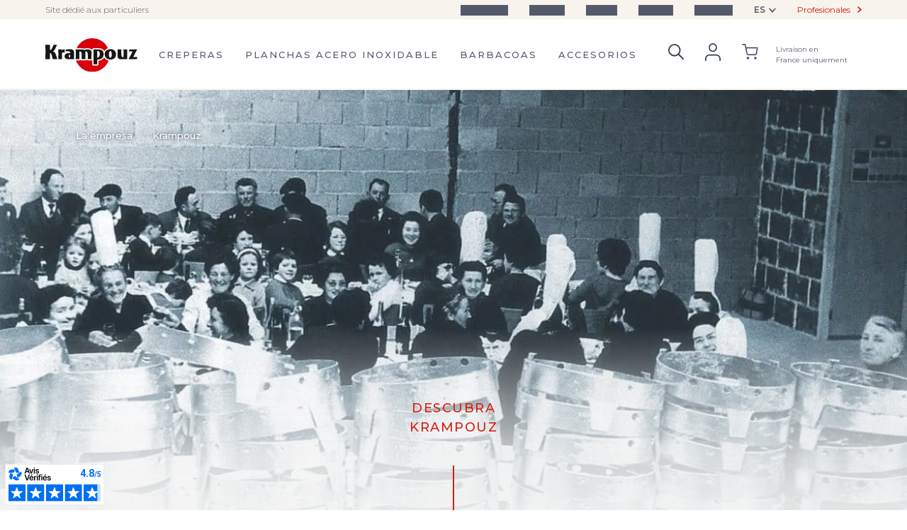

--- FILE ---
content_type: text/html; charset=UTF-8
request_url: https://www.krampouz.com/es/la-empresa/nuestra-historia/
body_size: 30792
content:
 



<!doctype html>
<html lang="es-ES">
<head>
	<meta charset="UTF-8">
	<meta name="viewport" content="width=device-width, initial-scale=1">
	<link rel="profile" href="https://gmpg.org/xfn/11">
	<link rel="preconnect" href="https://fonts.gstatic.com">
	<link href="https://fonts.googleapis.com/css2?family=Montserrat:wght@100;200;300;400;500;600;700;800;900&display=swap" rel="stylesheet">
	
		<meta name="google-site-verification" content="aFxYSlRw7zGkerSRl6GBaACLn5NGiIAMtZWWovOIOY4" />
	<!-- Favicons -->
	<link rel="icon" type="image/png" href="https://www.krampouz.com/wp-content/themes/krampouz/images/favicons/favicon-96x96.png" sizes="96x96" />
<link rel="icon" type="image/svg+xml" href="https://www.krampouz.com/wp-content/themes/krampouz/images/favicons/favicon.svg" />
<link rel="shortcut icon" href="https://www.krampouz.com/wp-content/themes/krampouz/images/favicons/favicon.ico" />
<link rel="apple-touch-icon" sizes="180x180" href="https://www.krampouz.com/wp-content/themes/krampouz/images/favicons/apple-touch-icon.png" />
<link rel="manifest" href="https://www.krampouz.com/wp-content/themes/krampouz/images/favicons/site.webmanifest" />
	<!-- / Favicons -->	

    
    <script src="https://www.krampouz.com/wp-content/themes/krampouz/js/lib/jQuery.min.js"></script>
	
			<title>Krampouz | Desde 1949</title>
		


	
	<meta name='robots' content='max-image-preview:large' />
	<style>img:is([sizes="auto" i], [sizes^="auto," i]) { contain-intrinsic-size: 3000px 1500px }</style>
	<link rel="alternate" href="https://www.krampouz.com/la-marque/notre-histoire/" hreflang="fr" />
<link rel="alternate" href="https://www.krampouz.com/en/the-company/discover-krampouz/" hreflang="en" />
<link rel="alternate" href="https://www.krampouz.com/es/la-empresa/nuestra-historia/" hreflang="es" />

<!-- Google Tag Manager for WordPress by gtm4wp.com -->
<script data-cfasync="false" data-pagespeed-no-defer>
	var gtm4wp_datalayer_name = "dataLayer";
	var dataLayer = dataLayer || [];
	const gtm4wp_use_sku_instead = 1;
	const gtm4wp_currency = 'EUR';
	const gtm4wp_product_per_impression = 20;
	const gtm4wp_clear_ecommerce = false;
	const gtm4wp_datalayer_max_timeout = 2000;
</script>
<!-- End Google Tag Manager for WordPress by gtm4wp.com --><link rel='dns-prefetch' href='//www.google.com' />
<link rel='dns-prefetch' href='//capi-automation.s3.us-east-2.amazonaws.com' />
<link rel='dns-prefetch' href='//cdn.jsdelivr.net' />
<link rel="alternate" type="application/rss+xml" title="Krampouz &raquo; Feed" href="https://www.krampouz.com/es/feed/" />
<link rel="alternate" type="application/rss+xml" title="Krampouz &raquo; Feed de los comentarios" href="https://www.krampouz.com/es/comments/feed/" />
<script>
window._wpemojiSettings = {"baseUrl":"https:\/\/s.w.org\/images\/core\/emoji\/16.0.1\/72x72\/","ext":".png","svgUrl":"https:\/\/s.w.org\/images\/core\/emoji\/16.0.1\/svg\/","svgExt":".svg","source":{"concatemoji":"https:\/\/www.krampouz.com\/wp-includes\/js\/wp-emoji-release.min.js?ver=6.8.3"}};
/*! This file is auto-generated */
!function(s,n){var o,i,e;function c(e){try{var t={supportTests:e,timestamp:(new Date).valueOf()};sessionStorage.setItem(o,JSON.stringify(t))}catch(e){}}function p(e,t,n){e.clearRect(0,0,e.canvas.width,e.canvas.height),e.fillText(t,0,0);var t=new Uint32Array(e.getImageData(0,0,e.canvas.width,e.canvas.height).data),a=(e.clearRect(0,0,e.canvas.width,e.canvas.height),e.fillText(n,0,0),new Uint32Array(e.getImageData(0,0,e.canvas.width,e.canvas.height).data));return t.every(function(e,t){return e===a[t]})}function u(e,t){e.clearRect(0,0,e.canvas.width,e.canvas.height),e.fillText(t,0,0);for(var n=e.getImageData(16,16,1,1),a=0;a<n.data.length;a++)if(0!==n.data[a])return!1;return!0}function f(e,t,n,a){switch(t){case"flag":return n(e,"\ud83c\udff3\ufe0f\u200d\u26a7\ufe0f","\ud83c\udff3\ufe0f\u200b\u26a7\ufe0f")?!1:!n(e,"\ud83c\udde8\ud83c\uddf6","\ud83c\udde8\u200b\ud83c\uddf6")&&!n(e,"\ud83c\udff4\udb40\udc67\udb40\udc62\udb40\udc65\udb40\udc6e\udb40\udc67\udb40\udc7f","\ud83c\udff4\u200b\udb40\udc67\u200b\udb40\udc62\u200b\udb40\udc65\u200b\udb40\udc6e\u200b\udb40\udc67\u200b\udb40\udc7f");case"emoji":return!a(e,"\ud83e\udedf")}return!1}function g(e,t,n,a){var r="undefined"!=typeof WorkerGlobalScope&&self instanceof WorkerGlobalScope?new OffscreenCanvas(300,150):s.createElement("canvas"),o=r.getContext("2d",{willReadFrequently:!0}),i=(o.textBaseline="top",o.font="600 32px Arial",{});return e.forEach(function(e){i[e]=t(o,e,n,a)}),i}function t(e){var t=s.createElement("script");t.src=e,t.defer=!0,s.head.appendChild(t)}"undefined"!=typeof Promise&&(o="wpEmojiSettingsSupports",i=["flag","emoji"],n.supports={everything:!0,everythingExceptFlag:!0},e=new Promise(function(e){s.addEventListener("DOMContentLoaded",e,{once:!0})}),new Promise(function(t){var n=function(){try{var e=JSON.parse(sessionStorage.getItem(o));if("object"==typeof e&&"number"==typeof e.timestamp&&(new Date).valueOf()<e.timestamp+604800&&"object"==typeof e.supportTests)return e.supportTests}catch(e){}return null}();if(!n){if("undefined"!=typeof Worker&&"undefined"!=typeof OffscreenCanvas&&"undefined"!=typeof URL&&URL.createObjectURL&&"undefined"!=typeof Blob)try{var e="postMessage("+g.toString()+"("+[JSON.stringify(i),f.toString(),p.toString(),u.toString()].join(",")+"));",a=new Blob([e],{type:"text/javascript"}),r=new Worker(URL.createObjectURL(a),{name:"wpTestEmojiSupports"});return void(r.onmessage=function(e){c(n=e.data),r.terminate(),t(n)})}catch(e){}c(n=g(i,f,p,u))}t(n)}).then(function(e){for(var t in e)n.supports[t]=e[t],n.supports.everything=n.supports.everything&&n.supports[t],"flag"!==t&&(n.supports.everythingExceptFlag=n.supports.everythingExceptFlag&&n.supports[t]);n.supports.everythingExceptFlag=n.supports.everythingExceptFlag&&!n.supports.flag,n.DOMReady=!1,n.readyCallback=function(){n.DOMReady=!0}}).then(function(){return e}).then(function(){var e;n.supports.everything||(n.readyCallback(),(e=n.source||{}).concatemoji?t(e.concatemoji):e.wpemoji&&e.twemoji&&(t(e.twemoji),t(e.wpemoji)))}))}((window,document),window._wpemojiSettings);
</script>
<link rel='stylesheet' id='krampouz-style-css' href='https://www.krampouz.com/wp-content/themes/krampouz/style.css?ver=1.0.0' media='all' />
<link rel='stylesheet' id='slider_style-css' href='//cdn.jsdelivr.net/npm/slick-carousel@1.8.1/slick/slick.css?ver=6.8.3' media='all' />
<link rel='stylesheet' id='slider_theme-css' href='//cdn.jsdelivr.net/npm/slick-carousel@1.8.1/slick/slick-theme.css?ver=6.8.3' media='all' />
<style id='wp-emoji-styles-inline-css'>

	img.wp-smiley, img.emoji {
		display: inline !important;
		border: none !important;
		box-shadow: none !important;
		height: 1em !important;
		width: 1em !important;
		margin: 0 0.07em !important;
		vertical-align: -0.1em !important;
		background: none !important;
		padding: 0 !important;
	}
</style>
<link rel='stylesheet' id='wp-block-library-css' href='https://www.krampouz.com/wp-includes/css/dist/block-library/style.min.css?ver=6.8.3' media='all' />
<style id='classic-theme-styles-inline-css'>
/*! This file is auto-generated */
.wp-block-button__link{color:#fff;background-color:#32373c;border-radius:9999px;box-shadow:none;text-decoration:none;padding:calc(.667em + 2px) calc(1.333em + 2px);font-size:1.125em}.wp-block-file__button{background:#32373c;color:#fff;text-decoration:none}
</style>
<style id='global-styles-inline-css'>
:root{--wp--preset--aspect-ratio--square: 1;--wp--preset--aspect-ratio--4-3: 4/3;--wp--preset--aspect-ratio--3-4: 3/4;--wp--preset--aspect-ratio--3-2: 3/2;--wp--preset--aspect-ratio--2-3: 2/3;--wp--preset--aspect-ratio--16-9: 16/9;--wp--preset--aspect-ratio--9-16: 9/16;--wp--preset--color--black: #000000;--wp--preset--color--cyan-bluish-gray: #abb8c3;--wp--preset--color--white: #ffffff;--wp--preset--color--pale-pink: #f78da7;--wp--preset--color--vivid-red: #cf2e2e;--wp--preset--color--luminous-vivid-orange: #ff6900;--wp--preset--color--luminous-vivid-amber: #fcb900;--wp--preset--color--light-green-cyan: #7bdcb5;--wp--preset--color--vivid-green-cyan: #00d084;--wp--preset--color--pale-cyan-blue: #8ed1fc;--wp--preset--color--vivid-cyan-blue: #0693e3;--wp--preset--color--vivid-purple: #9b51e0;--wp--preset--gradient--vivid-cyan-blue-to-vivid-purple: linear-gradient(135deg,rgba(6,147,227,1) 0%,rgb(155,81,224) 100%);--wp--preset--gradient--light-green-cyan-to-vivid-green-cyan: linear-gradient(135deg,rgb(122,220,180) 0%,rgb(0,208,130) 100%);--wp--preset--gradient--luminous-vivid-amber-to-luminous-vivid-orange: linear-gradient(135deg,rgba(252,185,0,1) 0%,rgba(255,105,0,1) 100%);--wp--preset--gradient--luminous-vivid-orange-to-vivid-red: linear-gradient(135deg,rgba(255,105,0,1) 0%,rgb(207,46,46) 100%);--wp--preset--gradient--very-light-gray-to-cyan-bluish-gray: linear-gradient(135deg,rgb(238,238,238) 0%,rgb(169,184,195) 100%);--wp--preset--gradient--cool-to-warm-spectrum: linear-gradient(135deg,rgb(74,234,220) 0%,rgb(151,120,209) 20%,rgb(207,42,186) 40%,rgb(238,44,130) 60%,rgb(251,105,98) 80%,rgb(254,248,76) 100%);--wp--preset--gradient--blush-light-purple: linear-gradient(135deg,rgb(255,206,236) 0%,rgb(152,150,240) 100%);--wp--preset--gradient--blush-bordeaux: linear-gradient(135deg,rgb(254,205,165) 0%,rgb(254,45,45) 50%,rgb(107,0,62) 100%);--wp--preset--gradient--luminous-dusk: linear-gradient(135deg,rgb(255,203,112) 0%,rgb(199,81,192) 50%,rgb(65,88,208) 100%);--wp--preset--gradient--pale-ocean: linear-gradient(135deg,rgb(255,245,203) 0%,rgb(182,227,212) 50%,rgb(51,167,181) 100%);--wp--preset--gradient--electric-grass: linear-gradient(135deg,rgb(202,248,128) 0%,rgb(113,206,126) 100%);--wp--preset--gradient--midnight: linear-gradient(135deg,rgb(2,3,129) 0%,rgb(40,116,252) 100%);--wp--preset--font-size--small: 13px;--wp--preset--font-size--medium: 20px;--wp--preset--font-size--large: 36px;--wp--preset--font-size--x-large: 42px;--wp--preset--spacing--20: 0.44rem;--wp--preset--spacing--30: 0.67rem;--wp--preset--spacing--40: 1rem;--wp--preset--spacing--50: 1.5rem;--wp--preset--spacing--60: 2.25rem;--wp--preset--spacing--70: 3.38rem;--wp--preset--spacing--80: 5.06rem;--wp--preset--shadow--natural: 6px 6px 9px rgba(0, 0, 0, 0.2);--wp--preset--shadow--deep: 12px 12px 50px rgba(0, 0, 0, 0.4);--wp--preset--shadow--sharp: 6px 6px 0px rgba(0, 0, 0, 0.2);--wp--preset--shadow--outlined: 6px 6px 0px -3px rgba(255, 255, 255, 1), 6px 6px rgba(0, 0, 0, 1);--wp--preset--shadow--crisp: 6px 6px 0px rgba(0, 0, 0, 1);}:where(.is-layout-flex){gap: 0.5em;}:where(.is-layout-grid){gap: 0.5em;}body .is-layout-flex{display: flex;}.is-layout-flex{flex-wrap: wrap;align-items: center;}.is-layout-flex > :is(*, div){margin: 0;}body .is-layout-grid{display: grid;}.is-layout-grid > :is(*, div){margin: 0;}:where(.wp-block-columns.is-layout-flex){gap: 2em;}:where(.wp-block-columns.is-layout-grid){gap: 2em;}:where(.wp-block-post-template.is-layout-flex){gap: 1.25em;}:where(.wp-block-post-template.is-layout-grid){gap: 1.25em;}.has-black-color{color: var(--wp--preset--color--black) !important;}.has-cyan-bluish-gray-color{color: var(--wp--preset--color--cyan-bluish-gray) !important;}.has-white-color{color: var(--wp--preset--color--white) !important;}.has-pale-pink-color{color: var(--wp--preset--color--pale-pink) !important;}.has-vivid-red-color{color: var(--wp--preset--color--vivid-red) !important;}.has-luminous-vivid-orange-color{color: var(--wp--preset--color--luminous-vivid-orange) !important;}.has-luminous-vivid-amber-color{color: var(--wp--preset--color--luminous-vivid-amber) !important;}.has-light-green-cyan-color{color: var(--wp--preset--color--light-green-cyan) !important;}.has-vivid-green-cyan-color{color: var(--wp--preset--color--vivid-green-cyan) !important;}.has-pale-cyan-blue-color{color: var(--wp--preset--color--pale-cyan-blue) !important;}.has-vivid-cyan-blue-color{color: var(--wp--preset--color--vivid-cyan-blue) !important;}.has-vivid-purple-color{color: var(--wp--preset--color--vivid-purple) !important;}.has-black-background-color{background-color: var(--wp--preset--color--black) !important;}.has-cyan-bluish-gray-background-color{background-color: var(--wp--preset--color--cyan-bluish-gray) !important;}.has-white-background-color{background-color: var(--wp--preset--color--white) !important;}.has-pale-pink-background-color{background-color: var(--wp--preset--color--pale-pink) !important;}.has-vivid-red-background-color{background-color: var(--wp--preset--color--vivid-red) !important;}.has-luminous-vivid-orange-background-color{background-color: var(--wp--preset--color--luminous-vivid-orange) !important;}.has-luminous-vivid-amber-background-color{background-color: var(--wp--preset--color--luminous-vivid-amber) !important;}.has-light-green-cyan-background-color{background-color: var(--wp--preset--color--light-green-cyan) !important;}.has-vivid-green-cyan-background-color{background-color: var(--wp--preset--color--vivid-green-cyan) !important;}.has-pale-cyan-blue-background-color{background-color: var(--wp--preset--color--pale-cyan-blue) !important;}.has-vivid-cyan-blue-background-color{background-color: var(--wp--preset--color--vivid-cyan-blue) !important;}.has-vivid-purple-background-color{background-color: var(--wp--preset--color--vivid-purple) !important;}.has-black-border-color{border-color: var(--wp--preset--color--black) !important;}.has-cyan-bluish-gray-border-color{border-color: var(--wp--preset--color--cyan-bluish-gray) !important;}.has-white-border-color{border-color: var(--wp--preset--color--white) !important;}.has-pale-pink-border-color{border-color: var(--wp--preset--color--pale-pink) !important;}.has-vivid-red-border-color{border-color: var(--wp--preset--color--vivid-red) !important;}.has-luminous-vivid-orange-border-color{border-color: var(--wp--preset--color--luminous-vivid-orange) !important;}.has-luminous-vivid-amber-border-color{border-color: var(--wp--preset--color--luminous-vivid-amber) !important;}.has-light-green-cyan-border-color{border-color: var(--wp--preset--color--light-green-cyan) !important;}.has-vivid-green-cyan-border-color{border-color: var(--wp--preset--color--vivid-green-cyan) !important;}.has-pale-cyan-blue-border-color{border-color: var(--wp--preset--color--pale-cyan-blue) !important;}.has-vivid-cyan-blue-border-color{border-color: var(--wp--preset--color--vivid-cyan-blue) !important;}.has-vivid-purple-border-color{border-color: var(--wp--preset--color--vivid-purple) !important;}.has-vivid-cyan-blue-to-vivid-purple-gradient-background{background: var(--wp--preset--gradient--vivid-cyan-blue-to-vivid-purple) !important;}.has-light-green-cyan-to-vivid-green-cyan-gradient-background{background: var(--wp--preset--gradient--light-green-cyan-to-vivid-green-cyan) !important;}.has-luminous-vivid-amber-to-luminous-vivid-orange-gradient-background{background: var(--wp--preset--gradient--luminous-vivid-amber-to-luminous-vivid-orange) !important;}.has-luminous-vivid-orange-to-vivid-red-gradient-background{background: var(--wp--preset--gradient--luminous-vivid-orange-to-vivid-red) !important;}.has-very-light-gray-to-cyan-bluish-gray-gradient-background{background: var(--wp--preset--gradient--very-light-gray-to-cyan-bluish-gray) !important;}.has-cool-to-warm-spectrum-gradient-background{background: var(--wp--preset--gradient--cool-to-warm-spectrum) !important;}.has-blush-light-purple-gradient-background{background: var(--wp--preset--gradient--blush-light-purple) !important;}.has-blush-bordeaux-gradient-background{background: var(--wp--preset--gradient--blush-bordeaux) !important;}.has-luminous-dusk-gradient-background{background: var(--wp--preset--gradient--luminous-dusk) !important;}.has-pale-ocean-gradient-background{background: var(--wp--preset--gradient--pale-ocean) !important;}.has-electric-grass-gradient-background{background: var(--wp--preset--gradient--electric-grass) !important;}.has-midnight-gradient-background{background: var(--wp--preset--gradient--midnight) !important;}.has-small-font-size{font-size: var(--wp--preset--font-size--small) !important;}.has-medium-font-size{font-size: var(--wp--preset--font-size--medium) !important;}.has-large-font-size{font-size: var(--wp--preset--font-size--large) !important;}.has-x-large-font-size{font-size: var(--wp--preset--font-size--x-large) !important;}
:where(.wp-block-post-template.is-layout-flex){gap: 1.25em;}:where(.wp-block-post-template.is-layout-grid){gap: 1.25em;}
:where(.wp-block-columns.is-layout-flex){gap: 2em;}:where(.wp-block-columns.is-layout-grid){gap: 2em;}
:root :where(.wp-block-pullquote){font-size: 1.5em;line-height: 1.6;}
</style>
<style id='woocommerce-inline-inline-css'>
.woocommerce form .form-row .required { visibility: visible; }
</style>
<link rel='stylesheet' id='cmplz-general-css' href='https://www.krampouz.com/wp-content/plugins/complianz-gdpr-premium/assets/css/cookieblocker.min.css?ver=1761968441' media='all' />
<link rel='stylesheet' id='brands-styles-css' href='https://www.krampouz.com/wp-content/plugins/woocommerce/assets/css/brands.css?ver=10.2.3' media='all' />
<link rel='stylesheet' id='wc-pb-checkout-blocks-css' href='https://www.krampouz.com/wp-content/plugins/woocommerce-product-bundles/assets/css/frontend/checkout-blocks.css?ver=8.5.2' media='all' />
<style id='wc-pb-checkout-blocks-inline-css'>
table.wc-block-cart-items .wc-block-cart-items__row.is-bundle__meta_hidden .wc-block-components-product-details__incluye, .wc-block-components-order-summary-item.is-bundle__meta_hidden .wc-block-components-product-details__incluye { display:none; } table.wc-block-cart-items .wc-block-cart-items__row.is-bundle .wc-block-components-product-details__incluye .wc-block-components-product-details__name, .wc-block-components-order-summary-item.is-bundle .wc-block-components-product-details__incluye .wc-block-components-product-details__name { display:block; margin-bottom: 0.5em } table.wc-block-cart-items .wc-block-cart-items__row.is-bundle .wc-block-components-product-details__incluye:not(:first-of-type) .wc-block-components-product-details__name, .wc-block-components-order-summary-item.is-bundle .wc-block-components-product-details__incluye:not(:first-of-type) .wc-block-components-product-details__name { display:none } table.wc-block-cart-items .wc-block-cart-items__row.is-bundle .wc-block-components-product-details__incluye + li:not( .wc-block-components-product-details__incluye ), .wc-block-components-order-summary-item.is-bundle .wc-block-components-product-details__incluye + li:not( .wc-block-components-product-details__incluye ) { margin-top:0.5em }
</style>
<link rel='stylesheet' id='wc-bundle-style-css' href='https://www.krampouz.com/wp-content/plugins/woocommerce-product-bundles/assets/css/frontend/woocommerce.css?ver=8.5.2' media='all' />
<link rel='stylesheet' id='sib-front-css-css' href='https://www.krampouz.com/wp-content/plugins/mailin/css/mailin-front.css?ver=6.8.3' media='all' />
<script id="zxcvbn-async-js-extra">
var _zxcvbnSettings = {"src":"https:\/\/www.krampouz.com\/wp-includes\/js\/zxcvbn.min.js"};
</script>
<script src="https://www.krampouz.com/wp-includes/js/zxcvbn-async.min.js?ver=1.0" id="zxcvbn-async-js"></script>
<script id="sib-front-js-js-extra">
var sibErrMsg = {"invalidMail":"Please fill out valid email address","requiredField":"Please fill out required fields","invalidDateFormat":"Please fill out valid date format","invalidSMSFormat":"Please fill out valid phone number"};
var ajax_sib_front_object = {"ajax_url":"https:\/\/www.krampouz.com\/wp-admin\/admin-ajax.php","ajax_nonce":"08ff2b4c50","flag_url":"https:\/\/www.krampouz.com\/wp-content\/plugins\/mailin\/img\/flags\/"};
</script>
<script src="https://www.krampouz.com/wp-content/plugins/mailin/js/mailin-front.js?ver=1756889968" id="sib-front-js-js"></script>
<link rel="https://api.w.org/" href="https://www.krampouz.com/wp-json/" /><link rel="alternate" title="JSON" type="application/json" href="https://www.krampouz.com/wp-json/wp/v2/pages/1322" /><link rel="EditURI" type="application/rsd+xml" title="RSD" href="https://www.krampouz.com/xmlrpc.php?rsd" />
<meta name="generator" content="WordPress 6.8.3" />
<meta name="generator" content="WooCommerce 10.2.3" />
<link rel="canonical" href="https://www.krampouz.com/es/la-empresa/nuestra-historia/" />
<link rel='shortlink' href='https://www.krampouz.com/?p=1322' />
<link rel="alternate" title="oEmbed (JSON)" type="application/json+oembed" href="https://www.krampouz.com/wp-json/oembed/1.0/embed?url=https%3A%2F%2Fwww.krampouz.com%2Fes%2Fla-empresa%2Fnuestra-historia%2F" />
<link rel="alternate" title="oEmbed (XML)" type="text/xml+oembed" href="https://www.krampouz.com/wp-json/oembed/1.0/embed?url=https%3A%2F%2Fwww.krampouz.com%2Fes%2Fla-empresa%2Fnuestra-historia%2F&#038;format=xml" />
			<style>.cmplz-hidden {
					display: none !important;
				}</style>
<!-- Google Tag Manager for WordPress by gtm4wp.com -->
<!-- GTM Container placement set to off -->
<script data-cfasync="false" data-pagespeed-no-defer>
	var dataLayer_content = {"visitorLoginState":"logged-out","visitorType":"visitor-logged-out","visitorEmail":"","visitorEmailHash":"","visitorUsername":"","pagePostType":"page","pagePostType2":"single-page","pagePostAuthor":"loic","customerTotalOrders":0,"customerTotalOrderValue":0,"customerFirstName":"","customerLastName":"","customerBillingFirstName":"","customerBillingLastName":"","customerBillingCompany":"","customerBillingAddress1":"","customerBillingAddress2":"","customerBillingCity":"","customerBillingState":"","customerBillingPostcode":"","customerBillingCountry":"","customerBillingEmail":"","customerBillingEmailHash":"","customerBillingPhone":"","customerShippingFirstName":"","customerShippingLastName":"","customerShippingCompany":"","customerShippingAddress1":"","customerShippingAddress2":"","customerShippingCity":"","customerShippingState":"","customerShippingPostcode":"","customerShippingCountry":"","cartContent":{"totals":{"applied_coupons":[],"discount_total":0,"subtotal":0,"total":0},"items":[]}};
	dataLayer.push( dataLayer_content );
</script>
<script data-cfasync="false" data-pagespeed-no-defer>
	console.warn && console.warn("[GTM4WP] Google Tag Manager container code placement set to OFF !!!");
	console.warn && console.warn("[GTM4WP] Data layer codes are active but GTM container must be loaded using custom coding !!!");
</script>
<!-- End Google Tag Manager for WordPress by gtm4wp.com --><meta name="p:domain_verify" content="288d7619cb6696675d6c4cdf76876c7a"/>
<meta property="og:title" content="Krampouz" />
<meta property="og:type" content="article" />
<meta property="og:image" content="http://www.krampouz.com/wp-content/uploads/2021/02/krampouz.jpg" />
<meta property="og:url" content="https://www.krampouz.com/es/la-empresa/nuestra-historia/" />
<meta property="og:description" content="


Desde 1949, nuestra empresa busca incansablemente ofrecer el mejor rendimiento sin comprometer la calidad. Desde la crepera profesional de gas hasta la plancha familiar eléctrica, todos los produc..." />
<meta property="og:site_name" content="Krampouz" />
<meta name="twitter:card" content="http://www.krampouz.com/wp-content/uploads/2021/02/krampouz.jpg" />
<meta name="twitter:url" content="https://www.krampouz.com/es/la-empresa/nuestra-historia/" />
<meta name="twitter:title" content="Krampouz" />
<meta name="twitter:description" content="


Desde 1949, nuestra empresa busca incansablemente ofrecer el mejor rendimiento sin comprometer la calidad. Desde la crepera profesional de gas hasta la plancha familiar eléctrica, todos los produc..." />
<meta name="twitter:image:src" content="http://www.krampouz.com/wp-content/uploads/2021/02/krampouz.jpg" />

	<noscript><style>.woocommerce-product-gallery{ opacity: 1 !important; }</style></noscript>
	<style>.recentcomments a{display:inline !important;padding:0 !important;margin:0 !important;}</style><script type="text/javascript" src="https://cdn.brevo.com/js/sdk-loader.js" async></script>
<script type="text/javascript">
  window.Brevo = window.Brevo || [];
  window.Brevo.push(['init', {"client_key":"8u0iom58y2ojt28mwtoap","email_id":null,"push":{"customDomain":"https:\/\/www.krampouz.com\/wp-content\/plugins\/mailin\/"},"service_worker_url":"wonderpush-worker-loader.min.js?webKey=0a063b7eee08f9b3e16e820e4cf2ffe96242f811ab7615408d894aa47711049c","frame_url":"brevo-frame.html"}]);
</script><script type="text/javascript" src="https://cdn.by.wonderpush.com/sdk/1.1/wonderpush-loader.min.js" async></script>
<script type="text/javascript">
  window.WonderPush = window.WonderPush || [];
  window.WonderPush.push(['init', {"customDomain":"https:\/\/www.krampouz.com\/wp-content\/plugins\/mailin\/","serviceWorkerUrl":"wonderpush-worker-loader.min.js?webKey=0a063b7eee08f9b3e16e820e4cf2ffe96242f811ab7615408d894aa47711049c","frameUrl":"wonderpush.min.html","webKey":"0a063b7eee08f9b3e16e820e4cf2ffe96242f811ab7615408d894aa47711049c"}]);
</script><script src="https://cdn.brevo.com/js/sdk-loader.js" async></script><script>window.Brevo = window.Brevo || [];
                        Brevo.push([
                            "init",
                        {
                            client_key:"8u0iom58y2ojt28mwtoap",email_id : "",},]);</script>			<script data-service="facebook" data-category="marketing"  type="text/plain">
				!function(f,b,e,v,n,t,s){if(f.fbq)return;n=f.fbq=function(){n.callMethod?
					n.callMethod.apply(n,arguments):n.queue.push(arguments)};if(!f._fbq)f._fbq=n;
					n.push=n;n.loaded=!0;n.version='2.0';n.queue=[];t=b.createElement(e);t.async=!0;
					t.src=v;s=b.getElementsByTagName(e)[0];s.parentNode.insertBefore(t,s)}(window,
					document,'script','https://connect.facebook.net/en_US/fbevents.js');
			</script>
			<!-- WooCommerce Facebook Integration Begin -->
			<script data-service="facebook" data-category="marketing"  type="text/plain">

				fbq('init', '608375847083812', {}, {
    "agent": "woocommerce_6-10.2.3-3.5.12"
});

				document.addEventListener( 'DOMContentLoaded', function() {
					// Insert placeholder for events injected when a product is added to the cart through AJAX.
					document.body.insertAdjacentHTML( 'beforeend', '<div class=\"wc-facebook-pixel-event-placeholder\"></div>' );
				}, false );

			</script>
			<!-- WooCommerce Facebook Integration End -->
			<link rel="icon" href="https://www.krampouz.com/wp-content/uploads/2024/11/cropped-favicon-128-32x32.png" sizes="32x32" />
<link rel="icon" href="https://www.krampouz.com/wp-content/uploads/2024/11/cropped-favicon-128-192x192.png" sizes="192x192" />
<link rel="apple-touch-icon" href="https://www.krampouz.com/wp-content/uploads/2024/11/cropped-favicon-128-180x180.png" />
<meta name="msapplication-TileImage" content="https://www.krampouz.com/wp-content/uploads/2024/11/cropped-favicon-128-270x270.png" />
	<script>
		var path_cookie = 'www.krampouz.com';
		var path_theme = 'https://www.krampouz.com/wp-content/themes/krampouz';
		var site_home = 'https://www.krampouz.com/es';
	</script>
</head>

<body data-cmplz=1 class="wp-singular page-template page-template-template_sous_page_marque page-template-template_sous_page_marque-php page page-id-1322 page-child parent-pageid-1308 wp-theme-krampouz theme-krampouz woocommerce-no-js woocommerce-active">

	

	<!-- SITE CONTAINER -->
	<div class="site_container">
		<header class="krampouz_header">
						<div class="top_header do">
				<div class="wrapper">
					<span class="annonce_gamme">
						Site dédié aux particuliers					
					</span>
					<div class="top_nav_container">	
						<nav>
							<div class="menu-navigation-haut-de-page-es-container"><ul id="top-header-menu" class="menu"><li id="menu-item-1535" class="menu-item menu-item-type-post_type menu-item-object-page current-page-ancestor current-menu-ancestor current-menu-parent current-page-parent current_page_parent current_page_ancestor menu-item-has-children menu-item-1535"><a href="https://www.krampouz.com/es/la-empresa/">La empresa</a>
<ul class="sub-menu">
	<li id="menu-item-4517" class="menu-item menu-item-type-post_type menu-item-object-page current-menu-item page_item page-item-1322 current_page_item menu-item-4517"><a href="https://www.krampouz.com/es/la-empresa/nuestra-historia/" aria-current="page">Krampouz</a></li>
	<li id="menu-item-4516" class="menu-item menu-item-type-post_type menu-item-object-page menu-item-4516"><a href="https://www.krampouz.com/es/la-empresa/saber-hacer/">Saber hacer</a></li>
	<li id="menu-item-4515" class="menu-item menu-item-type-post_type menu-item-object-page menu-item-4515"><a href="https://www.krampouz.com/es/la-empresa/compromisos/">Compromisos</a></li>
</ul>
</li>
<li id="menu-item-1536" class="menu-item menu-item-type-post_type menu-item-object-page menu-item-has-children menu-item-1536"><a href="https://www.krampouz.com/es/consejos/">Consejos</a>
<ul class="sub-menu">
	<li id="menu-item-4518" class="menu-item menu-item-type-post_type menu-item-object-page menu-item-4518"><a href="https://www.krampouz.com/es/consejos/consejos-para-creperas/">Consejos crepera</a></li>
	<li id="menu-item-4519" class="menu-item menu-item-type-post_type menu-item-object-page menu-item-4519"><a href="https://www.krampouz.com/es/consejos/consejos-para-planchas/">Consejos plancha</a></li>
	<li id="menu-item-4520" class="menu-item menu-item-type-post_type menu-item-object-page menu-item-4520"><a href="https://www.krampouz.com/es/consejos/consejos-para-barbacoas/">Consejos barbacoa</a></li>
</ul>
</li>
<li id="menu-item-1537" class="menu-item menu-item-type-post_type menu-item-object-page menu-item-has-children menu-item-1537"><a href="https://www.krampouz.com/es/recettes/">Recetas</a>
<ul class="sub-menu">
	<li id="menu-item-4522" class="menu-item menu-item-type-post_type menu-item-object-page menu-item-4522"><a href="https://www.krampouz.com/es/recettes/ideas-de-recetas-con-una-crepera/">recetas crepera</a></li>
	<li id="menu-item-4521" class="menu-item menu-item-type-post_type menu-item-object-page menu-item-4521"><a href="https://www.krampouz.com/es/recettes/ideas-de-recetas-a-la-plancha/">recetas plancha</a></li>
	<li id="menu-item-4523" class="menu-item menu-item-type-post_type menu-item-object-page menu-item-4523"><a href="https://www.krampouz.com/es/recettes/ideas-de-recetas-en-la-barbacoa/">recetas barbacoa</a></li>
</ul>
</li>
<li id="menu-item-1538" class="menu-item menu-item-type-post_type menu-item-object-page menu-item-has-children menu-item-1538"><a href="https://www.krampouz.com/es/servicios/">Servicios</a>
<ul class="sub-menu">
	<li id="menu-item-4527" class="menu-item menu-item-type-post_type menu-item-object-page menu-item-4527"><a href="https://www.krampouz.com/es/servicios/servicio-posventa/">Servicio Posventa</a></li>
	<li id="menu-item-4526" class="menu-item menu-item-type-post_type menu-item-object-page menu-item-4526"><a href="https://www.krampouz.com/es/servicios/preguntas-frecuentes/">Preguntas frecuentes</a></li>
	<li id="menu-item-4525" class="menu-item menu-item-type-post_type menu-item-object-page menu-item-4525"><a href="https://www.krampouz.com/es/servicios/manuales-y-guias-de-usuario/">Manuales y guías</a></li>
	<li id="menu-item-4524" class="menu-item menu-item-type-post_type menu-item-object-page menu-item-4524"><a href="https://www.krampouz.com/es/servicios/garantie-et-qualite/">Garantía</a></li>
</ul>
</li>
<li id="menu-item-1539" class="menu-item menu-item-type-post_type menu-item-object-page menu-item-1539"><a href="https://www.krampouz.com/es/contacto/">Contacto</a></li>
</ul></div>						</nav>
						<div class="language_switcher">
							<select name="lang_choice_1" id="lang_choice_1" class="pll-switcher-select">
	<option value="https://www.krampouz.com/la-marque/notre-histoire/" lang="fr-FR">fr</option>
	<option value="https://www.krampouz.com/en/the-company/discover-krampouz/" lang="en-GB">en</option>
	<option value="https://www.krampouz.com/es/la-empresa/nuestra-historia/" lang="es-ES" selected='selected'>es</option>

</select>
<script>
					document.getElementById( "lang_choice_1" ).addEventListener( "change", function ( event ) { location.href = event.currentTarget.value; } )
				</script>						</div>
						<div class="lien_gamme">
							<a href="https://www.krampouz-pro.com/es/" target="_blank">Profesionales</a>						</div>	
					</div>			
				</div>
			</div>
			<div class="main_header">
				<div class="wrapper">

					<a type="button" id="hamburger_button" class="mo">
						<div class="hamburger" class="mo" type="button">
							<span class="burger"></span>
							<span class="burger"></span>
							<span class="burger"></span>
							<span class="cross"></span>
							<span class="cross"></span>
						</div>
					</a>

					<div class="brand_nav">
						<div class="site_branding">
															<div class="site-title"><a href="https://www.krampouz.com/es/" rel="home"><img src="https://www.krampouz.com/wp-content/themes/krampouz/images/logo.svg" alt="Krampouz"></a></div>
														</div>
						
						<nav class="do">
							<div class="menu-navigation-principale-es-container"><ul id="header-menu" class="menu"><li id="menu-item-1714" class="menu-item menu-item-type-post_type menu-item-object-page menu-item-has-children menu-item-1714"><a href="https://www.krampouz.com/es/crepieres/">Creperas</a>
<ul class="sub-menu"><div class="sub_menu_wrapper">
	<li id="menu-item-1731" class="gamme menu-item menu-item-type-custom menu-item-object-custom menu-item-has-children menu-item-1731"><a href="#">Gamas de productos</a>
	<ul class="sub-menu"><div class="sub_menu_wrapper">
		<li id="menu-item-1725" class="menu-item menu-item-type-post_type menu-item-object-page menu-item-1725"><a href="https://www.krampouz.com/es/crepieres/">Todas las creperas</a></li>
		<li id="menu-item-1715" class="menu-item menu-item-type-post_type menu-item-object-page menu-item-1715"><a href="https://www.krampouz.com/es/crepieres/crepieres-electriques/">Creperas eléctricas</a></li>
		<li id="menu-item-1716" class="menu-item menu-item-type-post_type menu-item-object-page menu-item-1716"><a href="https://www.krampouz.com/es/crepieres/crepieres-gaz/">Creperas de gas</a></li>
		<li id="menu-item-1717" class="menu-item menu-item-type-post_type menu-item-object-page menu-item-1717"><a href="https://www.krampouz.com/es/crepieres/accessoires/">Accesorios</a></li>
	</div></ul>
</li>
	<li id="menu-item-1733" class="astuces menu-item menu-item-type-custom menu-item-object-custom menu-item-has-children menu-item-1733"><a href="#">Trucos</a>
	<ul class="sub-menu"><div class="sub_menu_wrapper">
		<li id="menu-item-1736" class="menu-item menu-item-type-post_type menu-item-object-page menu-item-1736"><a href="https://www.krampouz.com/es/consejos/consejos-para-creperas/">Consejos</a></li>
		<li id="menu-item-1740" class="menu-item menu-item-type-post_type menu-item-object-page menu-item-1740"><a href="https://www.krampouz.com/es/recettes/ideas-de-recetas-con-una-crepera/">Recetas</a></li>
	</div></ul>
</li>
	<li id="menu-item-4689" class="pro menu-item menu-item-type-custom menu-item-object-custom menu-item-has-children menu-item-4689"><a href="#">¿Es usted un profesional?</a>
	<ul class="sub-menu"><div class="sub_menu_wrapper">
		<li id="menu-item-4691" class="menu-item menu-item-type-custom menu-item-object-custom menu-item-4691"><a target="_blank" href="https://www.krampouz-pro.com/es/creperas/">Creperas para profesionales</a></li>
	</div></ul>
</li>
</div></ul>
</li>
<li id="menu-item-1718" class="menu-item menu-item-type-post_type menu-item-object-page menu-item-has-children menu-item-1718"><a href="https://www.krampouz.com/es/planchas/">Planchas acero inoxidable</a>
<ul class="sub-menu"><div class="sub_menu_wrapper">
	<li id="menu-item-1730" class="gamme menu-item menu-item-type-custom menu-item-object-custom menu-item-has-children menu-item-1730"><a href="#">Gama de productos</a>
	<ul class="sub-menu"><div class="sub_menu_wrapper">
		<li id="menu-item-1726" class="menu-item menu-item-type-post_type menu-item-object-page menu-item-1726"><a href="https://www.krampouz.com/es/planchas/">Todas las planchas</a></li>
		<li id="menu-item-1719" class="menu-item menu-item-type-post_type menu-item-object-page menu-item-1719"><a href="https://www.krampouz.com/es/planchas/planchas-electriques/">Planchas eléctricas</a></li>
		<li id="menu-item-1720" class="menu-item menu-item-type-post_type menu-item-object-page menu-item-1720"><a href="https://www.krampouz.com/es/planchas/planchas-gas/">Planchas gas</a></li>
		<li id="menu-item-1721" class="menu-item menu-item-type-post_type menu-item-object-page menu-item-1721"><a href="https://www.krampouz.com/es/planchas/accessoires/">Accesorios para planchas</a></li>
	</div></ul>
</li>
	<li id="menu-item-1734" class="astuces menu-item menu-item-type-custom menu-item-object-custom menu-item-has-children menu-item-1734"><a href="#">Trucos</a>
	<ul class="sub-menu"><div class="sub_menu_wrapper">
		<li id="menu-item-1737" class="menu-item menu-item-type-post_type menu-item-object-page menu-item-1737"><a href="https://www.krampouz.com/es/consejos/consejos-para-planchas/">Consejos</a></li>
		<li id="menu-item-1741" class="menu-item menu-item-type-post_type menu-item-object-page menu-item-1741"><a href="https://www.krampouz.com/es/recettes/ideas-de-recetas-a-la-plancha/">Recetas</a></li>
	</div></ul>
</li>
	<li id="menu-item-4690" class="pro menu-item menu-item-type-custom menu-item-object-custom menu-item-has-children menu-item-4690"><a href="#">¿Es usted un profesional?</a>
	<ul class="sub-menu"><div class="sub_menu_wrapper">
		<li id="menu-item-4692" class="menu-item menu-item-type-custom menu-item-object-custom menu-item-4692"><a target="_blank" href="https://www.krampouz-pro.com/es/planchas/">Planchas para profesionales</a></li>
	</div></ul>
</li>
</div></ul>
</li>
<li id="menu-item-1722" class="menu-item menu-item-type-post_type menu-item-object-page menu-item-has-children menu-item-1722"><a href="https://www.krampouz.com/es/barbacoas/">Barbacoas</a>
<ul class="sub-menu"><div class="sub_menu_wrapper">
	<li id="menu-item-1729" class="gamme menu-item menu-item-type-custom menu-item-object-custom menu-item-has-children menu-item-1729"><a href="#">Gama de productos</a>
	<ul class="sub-menu"><div class="sub_menu_wrapper">
		<li id="menu-item-1727" class="menu-item menu-item-type-post_type menu-item-object-page menu-item-1727"><a href="https://www.krampouz.com/es/barbacoas/">Todas las barbacoas</a></li>
		<li id="menu-item-1723" class="menu-item menu-item-type-post_type menu-item-object-page menu-item-1723"><a href="https://www.krampouz.com/es/barbacoas/accesorios-para-barbacoa/">Accesorios</a></li>
	</div></ul>
</li>
	<li id="menu-item-1735" class="astuces menu-item menu-item-type-custom menu-item-object-custom menu-item-has-children menu-item-1735"><a href="#">Trucos</a>
	<ul class="sub-menu"><div class="sub_menu_wrapper">
		<li id="menu-item-1738" class="menu-item menu-item-type-post_type menu-item-object-page menu-item-1738"><a href="https://www.krampouz.com/es/consejos/consejos-para-barbacoas/">Consejos</a></li>
		<li id="menu-item-1739" class="menu-item menu-item-type-post_type menu-item-object-page menu-item-1739"><a href="https://www.krampouz.com/es/recettes/ideas-de-recetas-en-la-barbacoa/">Recetas</a></li>
	</div></ul>
</li>
</div></ul>
</li>
<li id="menu-item-1724" class="menu-item menu-item-type-post_type menu-item-object-page menu-item-has-children menu-item-1724"><a href="https://www.krampouz.com/es/accesorios/">Accesorios</a>
<ul class="sub-menu"><div class="sub_menu_wrapper">
	<li id="menu-item-1732" class="gamme menu-item menu-item-type-custom menu-item-object-custom menu-item-has-children menu-item-1732"><a href="#">Gama de productos</a>
	<ul class="sub-menu"><div class="sub_menu_wrapper">
		<li id="menu-item-1728" class="menu-item menu-item-type-post_type menu-item-object-page menu-item-1728"><a href="https://www.krampouz.com/es/accesorios/">Todos los accesorios</a></li>
		<li id="menu-item-18106" class="menu-item menu-item-type-post_type menu-item-object-page menu-item-18106"><a href="https://www.krampouz.com/es/crepieres/accessoires/">Accesorios para crepera</a></li>
		<li id="menu-item-18107" class="menu-item menu-item-type-post_type menu-item-object-page menu-item-18107"><a href="https://www.krampouz.com/es/planchas/accessoires/">Accesorios para planchas</a></li>
		<li id="menu-item-18110" class="menu-item menu-item-type-post_type menu-item-object-page menu-item-18110"><a href="https://www.krampouz.com/es/barbacoas/accesorios-para-barbacoa/">Accesorios para barbacoa</a></li>
	</div></ul>
</li>
</div></ul>
</li>
</ul></div>						</nav>
					</div>

					<div class="search_ecommerce do">
						<nav>
							<ul>
								<li>
									<a id="search" title="Rechercher sur Krampouz">
										<img src="https://www.krampouz.com/wp-content/themes/krampouz/images/search.svg" alt="Rechercher">
									</a>
								</li>
								<li>
									<a href="https://www.krampouz.com/es/mi-cuenta/" title="Compte client">
										<img src="https://www.krampouz.com/wp-content/themes/krampouz/images/account.svg" alt="Compte client">
									</a>
								</li>
								<li class="cart_menu mini-cart_open">
									<a href="https://www.krampouz.com/es/carrito/" title="Panier">
										<img src="https://www.krampouz.com/wp-content/themes/krampouz/images/cart.svg" alt="Panier">
																			</a>								
								</li>
							</ul>
						</nav>
						<span class="info_livraison">
							Livraison en<br/>France uniquement						</span>
					</div>

					<div class="menu_droit_mobile mo">
						<nav>
							<ul>
								<li class="lien_gamme">
									<a href="https://www.krampouz-pro.com/es/" target="_blank">Pros</a>								</li>
								<li>
									<a href="https://www.krampouz.com/es/carrito/" title="Panier">
										<img src="https://www.krampouz.com/wp-content/themes/krampouz/images/cart.svg" alt="Panier">
																				
									</a>								
								</li>
							</ul>
						</nav>				
					</div>
					<div class="view-cart-popup mini-cart_open">
					
	
	<p class="woocommerce-mini-cart__empty-message">No hay productos en el carrito.</p>
	<!--
	<p class="gammes">Découvrez nos gammes</p>
	<div class="categores_container">
		<a href="https://www.krampouz.com/es/crepieres/" class="item_category">
			<figure class="image_container">
				<img src="https://www.krampouz.com/wp-content/uploads/2022/12/bandeau-categorie-crepiere-768x134.jpg" alt="crepieres familiales krampouz">
			</figure>
			<div class="title_container"><p>Creperas</p></div>
		</a>
		<a href="https://www.krampouz.com/es/planchas/" class="item_category">
			<figure class="image_container">
				<img src="https://www.krampouz.com/wp-content/uploads/2024/02/categorie-plancha-inox-electrique-768x134.jpg" alt="">
			</figure>
			<div class="title_container"><p>Planchas</p></div>
		</a>
		<a href="https://www.krampouz.com/es/barbacoas/" class="item_category">
			<figure class="image_container">
				<img src="https://www.krampouz.com/wp-content/uploads/2024/02/categorie-bbq-1-768x134.jpg" alt="">
			</figure>
			<div class="title_container"><p>Barbacoas</p></div>

		</a>
		<a href="https://www.krampouz.com/es/accesorios/" class="item_category">
			<figure class="image_container">
				<img src="https://www.krampouz.com/wp-content/uploads/2021/02/Bandeau-categorie-accessoires-familiale-768x134.jpg" alt="">
			</figure>
			<div class="title_container"><p>Accesorios</p></div>
		</a>
	</div>
-->

					</div>
				</div>
			</div>
	
			<!-- MOTEUR DE RECHERCHE -->
			<div class="search_box_container do">
				<div class="overlay"></div>
				<div class="wrapper">
					<span class="close">
						<img src="https://www.krampouz.com/wp-content/themes/krampouz/images/close.svg" alt="Fermer">
					</span>
					<div class="moteur">
						<form role="search" method="get" class="search-form" action="https://www.krampouz.com/es/">
				<label>
					<span class="screen-reader-text">Buscar:</span>
					<input type="search" class="search-field" placeholder="Buscar &hellip;" value="" name="s" />
				</label>
				<input type="submit" class="search-submit" value="Buscar" />
			</form>				
					</div>		
				</div>
			</div>
			<!-- // MOTEUR DE RECHERCHE -->	


		</header>
		
		


	<main id="primary" class="site-main">

		
					<article class="repeteur">
				<div class="headband">
					<figure class="image_container">
						<img width="1920" height="818" src="https://www.krampouz.com/wp-content/uploads/2021/02/krampouz.jpg" class="attachment-full size-full wp-post-image" alt="" decoding="async" fetchpriority="high" srcset="https://www.krampouz.com/wp-content/uploads/2021/02/krampouz.jpg 1920w, https://www.krampouz.com/wp-content/uploads/2021/02/krampouz-300x128.jpg 300w, https://www.krampouz.com/wp-content/uploads/2021/02/krampouz-1024x436.jpg 1024w, https://www.krampouz.com/wp-content/uploads/2021/02/krampouz-768x327.jpg 768w, https://www.krampouz.com/wp-content/uploads/2021/02/krampouz-1536x654.jpg 1536w, https://www.krampouz.com/wp-content/uploads/2021/02/krampouz-80x34.jpg 80w" sizes="(max-width: 1920px) 100vw, 1920px" />					</figure>				
					<div class="wrapper">
						<nav class="breadcrumb">
	<ul>
		<li class="lien_home">
			<a title="Inicio" href="https://www.krampouz.com/es/">
				<svg xmlns="http://www.w3.org/2000/svg" width="15" height="15" viewBox="0 0 15 15">
  <path id="noun_Home_2102808" d="M7.028,12.906l.327-.276v7.745A.625.625,0,0,0,7.98,21H19.02a.625.625,0,0,0,.625-.625V12.63l.327.276a.625.625,0,0,0,.806-.955l-3-2.533V7.039a.625.625,0,1,0-1.25,0V8.363L13.9,6.147a.625.625,0,0,0-.806,0l-6.875,5.8a.625.625,0,1,0,.806.955ZM12.1,19.75V15.238H14.9V19.75ZM13.5,7.443l4.895,4.132V19.75H16.147V14.613a.625.625,0,0,0-.625-.625H11.478a.625.625,0,0,0-.625.625V19.75H8.605V11.575Z" transform="translate(-6 -6)" fill="#373e54" opacity="0.5"/>
</svg>
			</a>
		</li>
			
		
		




							<li>
				<a title="La empresa" href="https://www.krampouz.com/es/la-empresa/">
					<span>La empresa</span>
				</a>
			</li>
				<li>
			<span>Krampouz</span>
		</li>
	</ul>
</nav>						<div class="titre_headband">
							<span>Descubra<br>Krampouz</span>
						</div>
					</div>
				</div>
				<div class="introduction">
					<div class="mini_wrapper">
						<h1>AUTENTICIDAD, RENDIMIENTO, SOLIDEZ </h1>
						
<div class="wp-block-columns is-layout-flex wp-container-core-columns-is-layout-9d6595d7 wp-block-columns-is-layout-flex">
<div class="wp-block-column is-layout-flow wp-block-column-is-layout-flow">
<h2 class="wp-block-heading"><strong>Desde 1949</strong>, nuestra empresa busca incansablemente ofrecer el mejor rendimiento sin comprometer la calidad. Desde la crepera profesional de gas hasta la plancha familiar eléctrica, todos los productos Krampouz son resultado de la exigencia y del saber hacer de las mujeres y los hombres que han escrito la historia y la identidad de la marca.</h2>



<p>Tanto en su gama profesional como en los productos para particulares, Krampouz basa todos sus avances en las nuevas herramientas de producción y en su saber haber histórico, cuidadosamente perpertuado en el seno de la empresa. En el departamento de estudios técnicos y en el laboratorio de puesta a punto, los aparatos se muestran por primera vez en 3 dimensiones a través una pantalla, antes de convertirse en prototipos. Unos metros más lejos, las manos expertas del taller de fabricación los crearán con la forma definitiva con que encontrarán su sitio en su cocina o su jardín.</p>



<p>Como líderes mundiales de la crepera profesional, estamos orgullosos de exportar nuestros productos a los cinco continentes. Creperas, gofreras, planchas y otros productos conocen un gran éxito fuera de nuestras fronteras, contribuyendo al renombre de nuestra marca en el extranjero.</p>
</div>



<div class="wp-block-column is-layout-flow wp-block-column-is-layout-flow">
<figure class="wp-block-image size-large"><img decoding="async" width="564" height="335" src="https://www.krampouz.com/wp-content/uploads/2021/03/intro.jpg" alt="" class="wp-image-4386" srcset="https://www.krampouz.com/wp-content/uploads/2021/03/intro.jpg 564w, https://www.krampouz.com/wp-content/uploads/2021/03/intro-300x178.jpg 300w, https://www.krampouz.com/wp-content/uploads/2021/03/intro-80x48.jpg 80w" sizes="(max-width: 564px) 100vw, 564px" /></figure>



<p>Reconocida como Empresa del Patrimonio Vivo (EPV) y profundamente apegada a un modelo de fabricación 100&nbsp;% francesa, KRAMPOUZ apuesta por la excelencia de sus socios locales y concede una gran importancia al origen y la calidad de sus materias primas y sus componentes. No solo tiene sus raíces en Bretaña, sino que es miembro de la asociación Producido en Bretaña y está comprometida con el desarrollo económico y cultural de su región.</p>



<p><strong><strong>Desde 1949, ponemos todo nuestro saber hacer a su servicio para proponerle una forma distinta de cocinar.</strong></strong></p>
</div>
</div>
						
					</div>
				</div>

				<!-- PAGE NORMALE - ENGAGEMENTS -->
									

				<!-- PAGE AVEC CAROUSEL - SAVOIR FAIRE -->
				
				<!-- PAGE AVEC RANGEES REPETEES - KRAMPOUZ -->
				
					<h3 class="titre_rangees">Nuestra historia</h3>

					<div class="rangees_container">
																					<div class="rangee">
									<div class="wrapper flex_col">
										<div class="visuel">
																						<figure class="image_container">
												<img class="vpc" src="https://www.krampouz.com/wp-content/uploads/2021/03/Storytelling-1949-Naissance-Kpz.jpg" alt="KRAMPOUZ, INVENTOR DEL CREPERA">
											</figure>
																					</div>
										<div class="content">
											<div class="date">
												1945											</div>
											<h3>
												KRAMPOUZ, INVENTOR DEL CREPERA											</h3>
											<div class="texte">
												<p><strong>Bretaña, Finistère, Pays Bigouden. Jean-Marie Bosser, por entonces electricista y reparador de radios, recibe un encargo singular por parte de su cuñada. </strong></p>
<p>Tras la reciente remodelación de su casa, esta se ha quedado sin chimenea para crepes en su nueva cocina, por lo que ya no puede calentar su placa de hierro fundido. ¿La solución? Confeccionar un hornillo de gas adaptado a las placas de hierro fundido utilizadas en las casas bretonas. Después de una serie de ajustes con el fin de lograr homogeneidad en el calentamiento de la placa, el resultado cumple con las expectativas. Animado por este primer éxito, Jean-Marie se lanza a la construcción de un prototipo completo con medios rudimentarios. Necesitará más de un año para concretizar el potencial de este nuevo aparato. «Ya que este chisme no tenía pasado, había que ofrecerle un futuro», diría más adelante.</p>
											</div>
										</div>
									</div>
								</div>
															<div class="rangee">
									<div class="wrapper flex_col">
										<div class="visuel">
																						<figure class="image_container">
												<img class="vpc" src="https://www.krampouz.com/wp-content/uploads/2021/03/Storytelling-1949-Usine-Krampouz-en-1966-1024x579.jpg" alt="DESDE EL PROTOTIPO HASTA LA COMERCIALIZACIÓN">
											</figure>
																					</div>
										<div class="content">
											<div class="date">
												1949											</div>
											<h3>
												DESDE EL PROTOTIPO HASTA LA COMERCIALIZACIÓN											</h3>
											<div class="texte">
												<p><strong>Marca el inicio de la comercialización de las primeras creperas de gas. </strong></p>
<p>Tras varios años de desarrollo hasta obtener un aparato eficaz, la crepera definitiva es presentada a los profesionales de la región. El efecto del boca a oreja es inmediato y determinante para el comienzo de esta aventura.</p>
											</div>
										</div>
									</div>
								</div>
															<div class="rangee">
									<div class="wrapper flex_col">
										<div class="visuel">
																						<figure class="image_container">
												<img class="vpc" src="https://www.krampouz.com/wp-content/uploads/2021/03/Storytelling1963-1e-Exportation-Billig-USA-1024x647.jpg" alt="EL NACIMIENTO DE UNA MARCA EMBLEMÁTICA DE BRETAÑA">
											</figure>
																					</div>
										<div class="content">
											<div class="date">
												1953											</div>
											<h3>
												EL NACIMIENTO DE UNA MARCA EMBLEMÁTICA DE BRETAÑA											</h3>
											<div class="texte">
												<p><strong>La aventura tiene un nombre: Krampouz. </strong></p>
<p>La marca, inspirada naturalmente en la actividad de esta pequeña empresa, se registra oficialmente. Krampouz significa «crepes» en bretón. En los años 50, la venta de hornillos de gas conoce una progresión constante en la región. Para aumentar el rendimiento técnico de su aparato, Jean-Marie Bosser diseña una placa especial dotada de dientes que absorben el calor. A finales de los años 50, se venden cada año entre 2000 y 3000 placas de este modelo, que sigue siendo una referencia hoy en día. Las exigencias de calidad y de estética conducen en 1965 a la inauguración de un taller de fundición propio, con el que se consigue internalizar la producción de los bastidores de las creperas. Se trata de una inversión considerable, toda una apuesta por un futuro que se anuncia radiante más allá de las fronteras bretonas: 260 creperas viajan en barco hacia Nueva York en los años 60.</p>
											</div>
										</div>
									</div>
								</div>
															<div class="rangee">
									<div class="wrapper flex_col">
										<div class="visuel">
																						<figure class="image_container">
												<img class="vpc" src="https://www.krampouz.com/wp-content/uploads/2021/03/1971-crepiere-electrique-professionnelle.jpg" alt="LA PRIMERA CREPERA ELÉCTRICA PROFESIONAL">
											</figure>
																					</div>
										<div class="content">
											<div class="date">
												1971											</div>
											<h3>
												LA PRIMERA CREPERA ELÉCTRICA PROFESIONAL											</h3>
											<div class="texte">
												<p><strong>Anuncia una pequeña revolución para Krampouz con el lanzamiento de la primera crepera eléctrica.</strong></p>
<p>Este nuevo aparato trastoca los hábitos de los profesionales de la región, acostumbrados por entonces a trabajar exclusivamente con gas. Ya existen aparatos eléctricos en el mercado, pero no gozan de una buena imagen. A pesar de todo, las creperas eléctricas terminan siendo adoptadas por las creperías.</p>
											</div>
										</div>
									</div>
								</div>
															<div class="rangee">
									<div class="wrapper flex_col">
										<div class="visuel">
																						<figure class="image_container">
												<img class="vpc" src="https://www.krampouz.com/wp-content/uploads/2021/03/Storytelling-1981-1.jpg" alt="MATERIAL DE COCCIÓN AL SERVICIO DE PROFESIONALES Y PARTICULARES">
											</figure>
																					</div>
										<div class="content">
											<div class="date">
												1981											</div>
											<h3>
												MATERIAL DE COCCIÓN AL SERVICIO DE PROFESIONALES Y PARTICULARES											</h3>
											<div class="texte">
												<p><strong>La «Billig» irrumpe en los hogares bretones. </strong></p>
<p>Hasta entonces, todas las creperas que salían del taller, estaban destinadas a los creperos profesionales. Diez años después de la gama profesional, llega el momento de comercializar un producto familiar. La célebre «Billig» conoce un éxito inmediato y pronto se convierte en el producto emblemático de la marca y en el símbolo de su apertura al público general.</p>
											</div>
										</div>
									</div>
								</div>
															<div class="rangee">
									<div class="wrapper flex_col">
										<div class="visuel">
																					</div>
										<div class="content">
											<div class="date">
												1984											</div>
											<h3>
												KRAMPOUZ, DE PADRE A HIJO											</h3>
											<div class="texte">
												<p><strong>La dirección de Krampouz cambia de manos: es el hijo Michel Bosser quien toma el relevo. </strong></p>
<p>El éxito de la marca se confirma con la llegada de numerosas referencias y se marca un nuevo hito en la historia de la empresa con la creación de un departamento de estudios técnicos. Los proyectos se multiplican, pero siguen articulados en torno a los mismos principios: la exigencia de fiabilidad y calidad de los aparatos Krampouz. Es esta misma exigencia la que convierte la innovación en el motor de la empresa.</p>
											</div>
										</div>
									</div>
								</div>
															<div class="rangee">
									<div class="wrapper flex_col">
										<div class="visuel">
																						<figure class="image_container">
												<img class="vpc" src="https://www.krampouz.com/wp-content/uploads/2021/03/Storytelling-1990-hyperspecialiste-1.jpg" alt="EL HIPERESPECIALISTA DE LA CREPERA PROFESIONAL">
											</figure>
																					</div>
										<div class="content">
											<div class="date">
												1990											</div>
											<h3>
												EL HIPERESPECIALISTA DE LA CREPERA PROFESIONAL											</h3>
											<div class="texte">
												<p><strong>Son ya unos 150 aparatos distintos los que llevan la marca Krampouz. </strong></p>
<p>Por supuesto, están las creperas de gas y eléctricas, pero también hay nuevos productos. Krampouz produce en su fábrica mesas de trabajo para creperas, muebles para cocinas profesionales de acero inoxidable y carros de crepes para la venta ambulante. Los accesorios completan la oferta con una gama de rastrillos, cucharones, espátulas, tampones&#8230;</p>
											</div>
										</div>
									</div>
								</div>
															<div class="rangee">
									<div class="wrapper flex_col">
										<div class="visuel">
																						<figure class="image_container">
												<img class="vpc" src="https://www.krampouz.com/wp-content/uploads/2021/03/Storytelling-1997-GD-1024x683.jpg" alt="UNA PEQUEÑA CREPERA A LA CONQUISTA DE LA GRAN DISTRIBUCIÓN">
											</figure>
																					</div>
										<div class="content">
											<div class="date">
												1997											</div>
											<h3>
												UNA PEQUEÑA CREPERA A LA CONQUISTA DE LA GRAN DISTRIBUCIÓN											</h3>
											<div class="texte">
												<p><strong>Una novedad irrumpe en los pasillos de los hipermercados y en la venta a distancia.</strong></p>
<p>La primera crepera Krampouz con placa antiadherente seduce al público. ¿El objetivo de la empresa? Proponer una crepera de mesa fiable y fácil de utilizar. Es la consagración de la crepera familiar, provista de un termostato y un esparcidor de masa patentado. Ya no se trata simplemente de la Candelaria o del Martes de Carnaval&#8230; En Bretaña y en cualquier parte de Francia, la crepera se convierte en una invitada habitual para los momentos especiales.</p>
											</div>
										</div>
									</div>
								</div>
															<div class="rangee">
									<div class="wrapper flex_col">
										<div class="visuel">
																						<figure class="image_container">
												<img class="vpc" src="https://www.krampouz.com/wp-content/uploads/2021/03/Storytelling-2001-Cornouaille-1024x682.jpg" alt="DEL PAYS BIGOUDEN A CORNUALLES">
											</figure>
																					</div>
										<div class="content">
											<div class="date">
												2001											</div>
											<h3>
												DEL PAYS BIGOUDEN A CORNUALLES											</h3>
											<div class="texte">
												<p><strong>Krampouz se muda desde Pouldreuzic (¡cuna de las creperas, pero también del famoso paté Hénaff!) para establecerse junto a Quimper, más exactamente en Pluguffan (Finisterre, Bretaña, Francia).</strong></p>
<p>La empresa inscribe su logotipo rojo y negro en una nueva fábrica, moderna y más grande.</p>
											</div>
										</div>
									</div>
								</div>
															<div class="rangee">
									<div class="wrapper flex_col">
										<div class="visuel">
																						<figure class="image_container">
												<img class="vpc" src="https://www.krampouz.com/wp-content/uploads/2021/03/Storytelling-2001-gaufriers-1.jpg" alt="DE LA CREPERA A LA GOFRERA">
											</figure>
																					</div>
										<div class="content">
											<div class="date">
												2001											</div>
											<h3>
												DE LA CREPERA A LA GOFRERA											</h3>
											<div class="texte">
												<p><strong>Krampouz concluye la compra de un fabricante belga de gofreras profesionales </strong></p>
<p>Esta nueva gama de aparatos enriquece, junto con las creperas, la oferta de productos en torno a la comida rápida. Las gofreras conocen un gran éxito en Francia y pronto se convierten en un vector de desarrollo en el extranjero. Krampouz se impone poco a poco como una de las referencias en el mercado mundial de las gofreras profesionales eléctricas de hierro fundido de gama alta.</p>
											</div>
										</div>
									</div>
								</div>
															<div class="rangee">
									<div class="wrapper flex_col">
										<div class="visuel">
																					</div>
										<div class="content">
											<div class="date">
												2006											</div>
											<h3>
												SERGE KERGOAT TOMA LAS RIENDAS DE KRAMPOUZ											</h3>
											<div class="texte">
												<p><strong>Krampouz cambia de manos con la llegada de Serge Kergoat. </strong></p>
<p>Cuando Michel Bosser pone en venta la empresa familiar, su lista de exigencias es categórica. Busca una persona apasionada, competente y que comparta sus valores y sus orígenes bretones. Para Serge Kergoat, que llevaba años esperando participar en la aventura de esta empresa, la compra de Krampouz es una evidencia. Y es así como la pyme bretona, convertida en tan solo unos años en la referencia mundial de las creperas profesionales, cambia de manos.</p>
											</div>
										</div>
									</div>
								</div>
															<div class="rangee">
									<div class="wrapper flex_col">
										<div class="visuel">
																						<figure class="image_container">
												<img class="vpc" src="https://www.krampouz.com/wp-content/uploads/2021/03/Storytelling-2006-2010-1024x683.jpg" alt="LA INNOVACIÓN Y LA AUTENTICIDAD COMO MOTOR DE CRECIMIENTO">
											</figure>
																					</div>
										<div class="content">
											<div class="date">
												2006-2010											</div>
											<h3>
												LA INNOVACIÓN Y LA AUTENTICIDAD COMO MOTOR DE CRECIMIENTO											</h3>
											<div class="texte">
												<p><strong>2006-2010, nuevo eje estratégico, mismos valores. </strong></p>
<p>La adquisición de Krampouz da un nuevo impulso a su desarrollo. El catálogo se diversifica con la llegada de las planchas familiares a partir de 2006. Las gamas se amplían, la empresa se estructura y la imagen de marca se afianza. ¿La clave del éxito? No sacrificar la calidad y aplicar la receta ganadora que forjó su reputación y que ya forma parte del ADN de la empresa: innovación, fiabilidad, solidez y comodidad de uso. Krampouz trabaja con dedicación por ofrecer lo mejor de su saber hacer y su experiencia a profesionales y particulares. Dotada de un departamento de Investigación y Desarrollo, la empresa adopta una estrategia de innovación constante basada en la escucha de sus clientes. De esta escucha nace,por ejemplo, el concepto patentado Easy Clean System, que permite el desmontaje rápido de las planchas de las gofreras y de los Contact Grills, a fin de facilitar su limpieza y lograr una higiene perfecta.</p>
											</div>
										</div>
									</div>
								</div>
															<div class="rangee">
									<div class="wrapper flex_col">
										<div class="visuel">
																						<figure class="image_container">
												<img class="vpc" src="https://www.krampouz.com/wp-content/uploads/2022/12/2015-plancha-inox-krampouz.jpg" alt="DE LA CREPERA A LA PLANCHA">
											</figure>
																					</div>
										<div class="content">
											<div class="date">
												2015											</div>
											<h3>
												DE LA CREPERA A LA PLANCHA											</h3>
											<div class="texte">
												<p><strong>Krampouz acelera su presencia en el mercado de la cocción de exteriores invirtiendo masivamente y lanzando una nueva gama de planchas familiares. </strong></p>
<p>Inspiradas en su saber hacer profesional y creadas por un diseñador, estas nuevas planchas de acero inoxidable y alta calidad combinan sencillez de uso, prestaciones de cocción y solidez. En la actualidad, han llegado a todos los rincones de Francia y son distribuidas por las principales cadenas de tiendas.</p>
											</div>
										</div>
									</div>
								</div>
															<div class="rangee">
									<div class="wrapper flex_col">
										<div class="visuel">
																						<figure class="image_container">
												<img class="vpc" src="https://www.krampouz.com/wp-content/uploads/2021/03/Storrytelling-2017-EPV-1024x683.jpg" alt="EMPRESA DEL PATRIMONIO VIVO">
											</figure>
																					</div>
										<div class="content">
											<div class="date">
												2017											</div>
											<h3>
												EMPRESA DEL PATRIMONIO VIVO											</h3>
											<div class="texte">
												<p><strong>El reconocimiento de un saber hacer francés: Krampouz obtiene el sello EPV. </strong></p>
<p>La empresa, inventora de las creperas tal y como las conocemos hoy en día, lleva más de 70 años desarrollando un saber hacer único en el diseño y la fabricación de sus aparatos de cocción. Reconocido y valorado desde 2017 por el distintivo francés EPV, este valioso legado es una garantía de calidad que perdura y se transmite de empleado a empleado con el paso de los años.</p>
											</div>
										</div>
									</div>
								</div>
															<div class="rangee">
									<div class="wrapper flex_col">
										<div class="visuel">
																					</div>
										<div class="content">
											<div class="date">
												2019											</div>
											<h3>
												UNA NUEVA ERA BAJO EL PABELLÓN DEL GRUPO SEB											</h3>
											<div class="texte">
												<p><strong>Krampouz pasa a formar parte del consorcio francés Groupe Seb. </strong></p>
<p>La empresa bretona prosigue su desarrollo en el seno de este grupo, especialista mundial en electrodomésticos. Una nueva dimensión que sirve como motor de aceleración para los proyectos de la empresa y para su crecimiento en los mercados francés e internacional.</p>
											</div>
										</div>
									</div>
								</div>
																			
					</div>
							</article>
			</main>

		<div id="to_top" style="bottom: 100px;"></div>
		<footer>
			<div class="wrapper">
				<div class="top_footer flex_col">
					<div class="bloc_marque">
						<img src="https://www.krampouz.com/wp-content/themes/krampouz/images/logo.svg" alt="Krampouz">
						<span>La cocción de precisión.</span>
						<div class="partenaires">
							<ul>
								<li><a target="_blank" href="http://www.patrimoine-vivant.com/"><img src="https://www.krampouz.com/wp-content/themes/krampouz/images/part_epv.png" alt="Entreprise du Patrimoine Vivant"></a></li>
								<li><a target="_blank" href="http://www.produitenbretagne.bzh/"><img src="https://www.krampouz.com/wp-content/themes/krampouz/images/part_peb.png" alt="Produit en Bretagne"></a></li>
								<li><a target="_blank" href="https://synetam.fr/"><img src="https://www.krampouz.com/wp-content/themes/krampouz/images/part_syneg.png" alt="Syneg"></a></li>
							</ul>
						</div>
					</div>
					<div class="coordonnees" style="max-width: 200px;">
						<strong>Encuéntranos aquí : </strong>
						<p>10, rue Dour Ruz - ZA Bel Air <br>29700 Pluguffan, France <br>Teléfono <a href="tel:02 98 53 92 92">+33 2 98 53 92 92</a> <br><a href="mailto:contact@krampouz.com" class="email">contact@krampouz.com</a></p>
						<nav class="reseaux_sociaux">
	<div class="menu-navigation-sociale-container"><ul id="social-menu" class="menu"><li id="menu-item-291" class="facebook menu-item menu-item-type-custom menu-item-object-custom menu-item-291"><a target="_blank" href="https://www.facebook.com/KrampouzOfficiel/">Facebook</a></li>
<li id="menu-item-292" class="youtube menu-item menu-item-type-custom menu-item-object-custom menu-item-292"><a target="_blank" href="https://www.youtube.com/channel/UCl8m5VyhiFY4G3s7wRnZehw">Youtube</a></li>
<li id="menu-item-293" class="linkedin menu-item menu-item-type-custom menu-item-object-custom menu-item-293"><a target="_blank" href="https://www.linkedin.com/company/krampouz/">LinkedIn</a></li>
<li id="menu-item-294" class="instagram menu-item menu-item-type-custom menu-item-object-custom menu-item-294"><a target="_blank" href="https://www.instagram.com/krampouz.officiel/">Instagram</a></li>
<li id="menu-item-295" class="pinterest menu-item menu-item-type-custom menu-item-object-custom menu-item-295"><a target="_blank" href="https://www.pinterest.fr/KrampouzOfficiel">Pinterest</a></li>
</ul></div></nav>
													<div class="mo">
								<div id="53c8532f-829c-49c9-a2b9-493e59a9c913" style="margin: 20px 0;"></div><script async charset="utf-8" src="https://widgets.rr.skeepers.io/generated/8f11da46-847b-d294-29be-8fb80f662c5e/53c8532f-829c-49c9-a2b9-493e59a9c913.js"></script>
								<p style="line-height: 1.15; font-size: 1.2rem;">Note de l'expérience d'achat suite à un achat vérifié sur le site www.krampouz.com</p>
							</div>
											</div>
					<div class="menus_footer">
						<nav>
							<div class="menu-menu-footer-es-container"><ul id="footer-menu" class="menu"><li id="nav-menu-item-1742" class="menu-item menu-item-type-custom menu-item-object-custom menu-item-has-children"><a data-link="#" class="menu-link main-menu-link">Productos</a>
<ul class="sub-menu">
	<li id="nav-menu-item-1745" class="menu-item menu-item-type-post_type menu-item-object-page"><a data-link="https://www.krampouz.com/es/crepieres/" class="menu-link sub-menu-link">Creperas</a></li>
	<li id="nav-menu-item-1746" class="menu-item menu-item-type-post_type menu-item-object-page"><a data-link="https://www.krampouz.com/es/planchas/" class="menu-link sub-menu-link">Planchas acero inoxidable</a></li>
	<li id="nav-menu-item-1747" class="menu-item menu-item-type-post_type menu-item-object-page"><a data-link="https://www.krampouz.com/es/barbacoas/" class="menu-link sub-menu-link">Barbacoas</a></li>
	<li id="nav-menu-item-1748" class="menu-item menu-item-type-post_type menu-item-object-page"><a data-link="https://www.krampouz.com/es/accesorios/" class="menu-link sub-menu-link">Accesorios</a></li>
</ul>
</li>
<li id="nav-menu-item-1743" class="menu-item menu-item-type-custom menu-item-object-custom menu-item-has-children"><a data-link="#" class="menu-link main-menu-link">El universo Krampouz</a>
<ul class="sub-menu">
	<li id="nav-menu-item-1749" class="menu-item menu-item-type-post_type menu-item-object-page current-page-ancestor"><a data-link="https://www.krampouz.com/es/la-empresa/" class="menu-link sub-menu-link">La empresa</a></li>
	<li id="nav-menu-item-1750" class="menu-item menu-item-type-post_type menu-item-object-page"><a data-link="https://www.krampouz.com/es/consejos/" class="menu-link sub-menu-link">Consejos</a></li>
	<li id="nav-menu-item-1751" class="menu-item menu-item-type-post_type menu-item-object-page"><a data-link="https://www.krampouz.com/es/recettes/" class="menu-link sub-menu-link">Recetas</a></li>
</ul>
</li>
<li id="nav-menu-item-1744" class="menu-item menu-item-type-custom menu-item-object-custom menu-item-has-children"><a data-link="#" class="menu-link main-menu-link">¿Necesitas ayuda?</a>
<ul class="sub-menu">
	<li id="nav-menu-item-4000" class="menu-item menu-item-type-post_type menu-item-object-page"><a data-link="https://www.krampouz.com/es/servicios/servicio-posventa/" class="menu-link sub-menu-link">Servicio postventa</a></li>
	<li id="nav-menu-item-1752" class="menu-item menu-item-type-post_type menu-item-object-page"><a data-link="https://www.krampouz.com/es/servicios/preguntas-frecuentes/" class="menu-link sub-menu-link">Preguntas frecuentes</a></li>
	<li id="nav-menu-item-4543" class="menu-item menu-item-type-post_type menu-item-object-page"><a data-link="https://www.krampouz.com/es/servicios/garantie-et-qualite/" class="menu-link sub-menu-link">Garantía</a></li>
	<li id="nav-menu-item-3999" class="menu-item menu-item-type-post_type menu-item-object-page"><a data-link="https://www.krampouz.com/es/servicios/manuales-y-guias-de-usuario/" class="menu-link sub-menu-link">Manuales y guías de usuario</a></li>
</ul>
</li>
</ul></div>						</nav>					
					</div>
									
				</div>
								<div class="do" style="margin-bottom: 90px;">
					<div class="skeepers_carousel_container" data-slides-count="4"></div>
					<script async charset="utf-8" src="//widgets.rr.skeepers.io/carousel/8f11da46-847b-d294-29be-8fb80f662c5e/fb9af217-c005-4ab1-8ba4-da6d93d6aafb.js"></script>
					<p style="margin-top: 10px; line-height: 1.15; font-size: 1.2rem;">Note de l'expérience d'achat suite à un achat vérifié sur le site www.krampouz.com</p>
				</div>
				
								<div class="bottom_footer flex_col">
					<div class="mentions">
						©2026 Krampouz. Todos los derechos reservados.
					</div>
					<nav>
						<div class="menu-navigation-legale-es-container"><ul id="legal-menu" class="menu"><li id="nav-menu-item-1754" class="menu-item menu-item-type-post_type menu-item-object-page"><a data-link="https://www.krampouz.com/es/aviso-legal/" class="menu-link main-menu-link">Notas legales</a></li>
<li id="nav-menu-item-4586" class="menu-item menu-item-type-post_type menu-item-object-page"><a data-link="https://www.krampouz.com/es/condiciones-generales-de-venta/" class="menu-link main-menu-link">Condiciones generales de venta</a></li>
<li id="nav-menu-item-1753" class="menu-item menu-item-type-post_type menu-item-object-page menu-item-privacy-policy"><a data-link="https://www.krampouz.com/es/politica-de-confidencialidad/" class="menu-link main-menu-link">Política de confidencialidad</a></li>
<li id="nav-menu-item-23282" class="menu-item menu-item-type-post_type menu-item-object-page"><a data-link="https://www.krampouz.com/es/politica-de-cookies/" class="menu-link main-menu-link">Política de cookies (UE)</a></li>
</ul></div>					</nav>
				</div>
		
							</div>

		</footer>
					<div class="mo avis_verifie_picto">
				<meta class="netreviewsWidget" id="netreviewsWidgetNum31335" class="test" data-jsurl="https://cl.avis-verifies.com/fr/cache/8/f/1/8f11da46-847b-d294-29be-8fb80f662c5e/widget4/widget10-right-31335_script.js"/><script src="https://cl.avis-verifies.com/fr/widget4/widget10_FB3.min.js"></script>
			</div>
			<div class="do">
				<script async charset="utf-8" src="https://widgets.rr.skeepers.io/generated/8f11da46-847b-d294-29be-8fb80f662c5e/911230ec-f116-464b-91bb-fbc2004efcf4.js"></script>
			</div>
				<script charset="utf-8" src="https://cl.avis-verifies.com/fr/cache/8/f/1/8f11da46-847b-d294-29be-8fb80f662c5e/AWS/PRODUCT_API/tag.min.js"></script>



	</div>
	<!-- SITE CONTAINER -->

	<!-- MENU MOBILE -->
	<div id="navigation_mobile_container">
		<div class="close_search">
			<a type="button" id="cross_button">
				<div class="hamburger" type="button">
					<span class="burger"></span>
					<span class="burger"></span>
					<span class="burger"></span>
					<span class="cross"></span>
					<span class="cross"></span>
				</div>
			</a>

			<div class="recherche">
				<form role="search" method="get" class="search-form" action="https://www.krampouz.com/es/">
				<label>
					<span class="screen-reader-text">Buscar:</span>
					<input type="search" class="search-field" placeholder="Buscar &hellip;" value="" name="s" />
				</label>
				<input type="submit" class="search-submit" value="Buscar" />
			</form>			
			</div>
		</div>

		<nav class="navigation_produits">
			<div class="menu-navigation-principale-es-container"><ul id="header-menu" class="menu"><li id="nav-menu-item-1714" class="menu-item menu-item-type-post_type menu-item-object-page menu-item-has-children"><a data-link="https://www.krampouz.com/es/crepieres/" class="menu-link main-menu-link">Creperas</a>
<ul class="sub-menu">
	<li id="nav-menu-item-1731" class="gamme menu-item menu-item-type-custom menu-item-object-custom menu-item-has-children"><a data-link="#" class="menu-link sub-menu-link">Gamas de productos</a>
	<ul class="sub-menu">
		<li id="nav-menu-item-1725" class="menu-item menu-item-type-post_type menu-item-object-page"><a data-link="https://www.krampouz.com/es/crepieres/" class="menu-link sub-menu-link">Todas las creperas</a></li>
		<li id="nav-menu-item-1715" class="menu-item menu-item-type-post_type menu-item-object-page"><a data-link="https://www.krampouz.com/es/crepieres/crepieres-electriques/" class="menu-link sub-menu-link">Creperas eléctricas</a></li>
		<li id="nav-menu-item-1716" class="menu-item menu-item-type-post_type menu-item-object-page"><a data-link="https://www.krampouz.com/es/crepieres/crepieres-gaz/" class="menu-link sub-menu-link">Creperas de gas</a></li>
		<li id="nav-menu-item-1717" class="menu-item menu-item-type-post_type menu-item-object-page"><a data-link="https://www.krampouz.com/es/crepieres/accessoires/" class="menu-link sub-menu-link">Accesorios</a></li>
	</ul>
</li>
	<li id="nav-menu-item-1733" class="astuces menu-item menu-item-type-custom menu-item-object-custom menu-item-has-children"><a data-link="#" class="menu-link sub-menu-link">Trucos</a>
	<ul class="sub-menu">
		<li id="nav-menu-item-1736" class="menu-item menu-item-type-post_type menu-item-object-page"><a data-link="https://www.krampouz.com/es/consejos/consejos-para-creperas/" class="menu-link sub-menu-link">Consejos</a></li>
		<li id="nav-menu-item-1740" class="menu-item menu-item-type-post_type menu-item-object-page"><a data-link="https://www.krampouz.com/es/recettes/ideas-de-recetas-con-una-crepera/" class="menu-link sub-menu-link">Recetas</a></li>
	</ul>
</li>
	<li id="nav-menu-item-4689" class="pro menu-item menu-item-type-custom menu-item-object-custom menu-item-has-children"><a data-link="#" class="menu-link sub-menu-link">¿Es usted un profesional?</a>
	<ul class="sub-menu">
		<li id="nav-menu-item-4691" class="menu-item menu-item-type-custom menu-item-object-custom"><a target="_blank" data-link="https://www.krampouz-pro.com/es/creperas/" class="menu-link sub-menu-link">Creperas para profesionales</a></li>
	</ul>
</li>
</ul>
</li>
<li id="nav-menu-item-1718" class="menu-item menu-item-type-post_type menu-item-object-page menu-item-has-children"><a data-link="https://www.krampouz.com/es/planchas/" class="menu-link main-menu-link">Planchas acero inoxidable</a>
<ul class="sub-menu">
	<li id="nav-menu-item-1730" class="gamme menu-item menu-item-type-custom menu-item-object-custom menu-item-has-children"><a data-link="#" class="menu-link sub-menu-link">Gama de productos</a>
	<ul class="sub-menu">
		<li id="nav-menu-item-1726" class="menu-item menu-item-type-post_type menu-item-object-page"><a data-link="https://www.krampouz.com/es/planchas/" class="menu-link sub-menu-link">Todas las planchas</a></li>
		<li id="nav-menu-item-1719" class="menu-item menu-item-type-post_type menu-item-object-page"><a data-link="https://www.krampouz.com/es/planchas/planchas-electriques/" class="menu-link sub-menu-link">Planchas eléctricas</a></li>
		<li id="nav-menu-item-1720" class="menu-item menu-item-type-post_type menu-item-object-page"><a data-link="https://www.krampouz.com/es/planchas/planchas-gas/" class="menu-link sub-menu-link">Planchas gas</a></li>
		<li id="nav-menu-item-1721" class="menu-item menu-item-type-post_type menu-item-object-page"><a data-link="https://www.krampouz.com/es/planchas/accessoires/" class="menu-link sub-menu-link">Accesorios para planchas</a></li>
	</ul>
</li>
	<li id="nav-menu-item-1734" class="astuces menu-item menu-item-type-custom menu-item-object-custom menu-item-has-children"><a data-link="#" class="menu-link sub-menu-link">Trucos</a>
	<ul class="sub-menu">
		<li id="nav-menu-item-1737" class="menu-item menu-item-type-post_type menu-item-object-page"><a data-link="https://www.krampouz.com/es/consejos/consejos-para-planchas/" class="menu-link sub-menu-link">Consejos</a></li>
		<li id="nav-menu-item-1741" class="menu-item menu-item-type-post_type menu-item-object-page"><a data-link="https://www.krampouz.com/es/recettes/ideas-de-recetas-a-la-plancha/" class="menu-link sub-menu-link">Recetas</a></li>
	</ul>
</li>
	<li id="nav-menu-item-4690" class="pro menu-item menu-item-type-custom menu-item-object-custom menu-item-has-children"><a data-link="#" class="menu-link sub-menu-link">¿Es usted un profesional?</a>
	<ul class="sub-menu">
		<li id="nav-menu-item-4692" class="menu-item menu-item-type-custom menu-item-object-custom"><a target="_blank" data-link="https://www.krampouz-pro.com/es/planchas/" class="menu-link sub-menu-link">Planchas para profesionales</a></li>
	</ul>
</li>
</ul>
</li>
<li id="nav-menu-item-1722" class="menu-item menu-item-type-post_type menu-item-object-page menu-item-has-children"><a data-link="https://www.krampouz.com/es/barbacoas/" class="menu-link main-menu-link">Barbacoas</a>
<ul class="sub-menu">
	<li id="nav-menu-item-1729" class="gamme menu-item menu-item-type-custom menu-item-object-custom menu-item-has-children"><a data-link="#" class="menu-link sub-menu-link">Gama de productos</a>
	<ul class="sub-menu">
		<li id="nav-menu-item-1727" class="menu-item menu-item-type-post_type menu-item-object-page"><a data-link="https://www.krampouz.com/es/barbacoas/" class="menu-link sub-menu-link">Todas las barbacoas</a></li>
		<li id="nav-menu-item-1723" class="menu-item menu-item-type-post_type menu-item-object-page"><a data-link="https://www.krampouz.com/es/barbacoas/accesorios-para-barbacoa/" class="menu-link sub-menu-link">Accesorios</a></li>
	</ul>
</li>
	<li id="nav-menu-item-1735" class="astuces menu-item menu-item-type-custom menu-item-object-custom menu-item-has-children"><a data-link="#" class="menu-link sub-menu-link">Trucos</a>
	<ul class="sub-menu">
		<li id="nav-menu-item-1738" class="menu-item menu-item-type-post_type menu-item-object-page"><a data-link="https://www.krampouz.com/es/consejos/consejos-para-barbacoas/" class="menu-link sub-menu-link">Consejos</a></li>
		<li id="nav-menu-item-1739" class="menu-item menu-item-type-post_type menu-item-object-page"><a data-link="https://www.krampouz.com/es/recettes/ideas-de-recetas-en-la-barbacoa/" class="menu-link sub-menu-link">Recetas</a></li>
	</ul>
</li>
</ul>
</li>
<li id="nav-menu-item-1724" class="menu-item menu-item-type-post_type menu-item-object-page menu-item-has-children"><a data-link="https://www.krampouz.com/es/accesorios/" class="menu-link main-menu-link">Accesorios</a>
<ul class="sub-menu">
	<li id="nav-menu-item-1732" class="gamme menu-item menu-item-type-custom menu-item-object-custom menu-item-has-children"><a data-link="#" class="menu-link sub-menu-link">Gama de productos</a>
	<ul class="sub-menu">
		<li id="nav-menu-item-1728" class="menu-item menu-item-type-post_type menu-item-object-page"><a data-link="https://www.krampouz.com/es/accesorios/" class="menu-link sub-menu-link">Todos los accesorios</a></li>
		<li id="nav-menu-item-18106" class="menu-item menu-item-type-post_type menu-item-object-page"><a data-link="https://www.krampouz.com/es/crepieres/accessoires/" class="menu-link sub-menu-link">Accesorios para crepera</a></li>
		<li id="nav-menu-item-18107" class="menu-item menu-item-type-post_type menu-item-object-page"><a data-link="https://www.krampouz.com/es/planchas/accessoires/" class="menu-link sub-menu-link">Accesorios para planchas</a></li>
		<li id="nav-menu-item-18110" class="menu-item menu-item-type-post_type menu-item-object-page"><a data-link="https://www.krampouz.com/es/barbacoas/accesorios-para-barbacoa/" class="menu-link sub-menu-link">Accesorios para barbacoa</a></li>
	</ul>
</li>
</ul>
</li>
</ul></div>		</nav>
		<nav class="navigation_corporate">
			<div class="menu-navigation-haut-de-page-es-container"><ul id="top-header-menu" class="menu"><li id="nav-menu-item-1535" class="menu-item menu-item-type-post_type menu-item-object-page current-page-ancestor current-menu-ancestor current-menu-parent current-page-parent current_page_parent current_page_ancestor menu-item-has-children"><a data-link="https://www.krampouz.com/es/la-empresa/" class="menu-link main-menu-link">La empresa</a>
<ul class="sub-menu">
	<li id="nav-menu-item-4517" class="menu-item menu-item-type-post_type menu-item-object-page current-menu-item page_item page-item-1322 current_page_item"><a data-link="https://www.krampouz.com/es/la-empresa/nuestra-historia/" class="menu-link sub-menu-link">Krampouz</a></li>
	<li id="nav-menu-item-4516" class="menu-item menu-item-type-post_type menu-item-object-page"><a data-link="https://www.krampouz.com/es/la-empresa/saber-hacer/" class="menu-link sub-menu-link">Saber hacer</a></li>
	<li id="nav-menu-item-4515" class="menu-item menu-item-type-post_type menu-item-object-page"><a data-link="https://www.krampouz.com/es/la-empresa/compromisos/" class="menu-link sub-menu-link">Compromisos</a></li>
</ul>
</li>
<li id="nav-menu-item-1536" class="menu-item menu-item-type-post_type menu-item-object-page menu-item-has-children"><a data-link="https://www.krampouz.com/es/consejos/" class="menu-link main-menu-link">Consejos</a>
<ul class="sub-menu">
	<li id="nav-menu-item-4518" class="menu-item menu-item-type-post_type menu-item-object-page"><a data-link="https://www.krampouz.com/es/consejos/consejos-para-creperas/" class="menu-link sub-menu-link">Consejos crepera</a></li>
	<li id="nav-menu-item-4519" class="menu-item menu-item-type-post_type menu-item-object-page"><a data-link="https://www.krampouz.com/es/consejos/consejos-para-planchas/" class="menu-link sub-menu-link">Consejos plancha</a></li>
	<li id="nav-menu-item-4520" class="menu-item menu-item-type-post_type menu-item-object-page"><a data-link="https://www.krampouz.com/es/consejos/consejos-para-barbacoas/" class="menu-link sub-menu-link">Consejos barbacoa</a></li>
</ul>
</li>
<li id="nav-menu-item-1537" class="menu-item menu-item-type-post_type menu-item-object-page menu-item-has-children"><a data-link="https://www.krampouz.com/es/recettes/" class="menu-link main-menu-link">Recetas</a>
<ul class="sub-menu">
	<li id="nav-menu-item-4522" class="menu-item menu-item-type-post_type menu-item-object-page"><a data-link="https://www.krampouz.com/es/recettes/ideas-de-recetas-con-una-crepera/" class="menu-link sub-menu-link">recetas crepera</a></li>
	<li id="nav-menu-item-4521" class="menu-item menu-item-type-post_type menu-item-object-page"><a data-link="https://www.krampouz.com/es/recettes/ideas-de-recetas-a-la-plancha/" class="menu-link sub-menu-link">recetas plancha</a></li>
	<li id="nav-menu-item-4523" class="menu-item menu-item-type-post_type menu-item-object-page"><a data-link="https://www.krampouz.com/es/recettes/ideas-de-recetas-en-la-barbacoa/" class="menu-link sub-menu-link">recetas barbacoa</a></li>
</ul>
</li>
<li id="nav-menu-item-1538" class="menu-item menu-item-type-post_type menu-item-object-page menu-item-has-children"><a data-link="https://www.krampouz.com/es/servicios/" class="menu-link main-menu-link">Servicios</a>
<ul class="sub-menu">
	<li id="nav-menu-item-4527" class="menu-item menu-item-type-post_type menu-item-object-page"><a data-link="https://www.krampouz.com/es/servicios/servicio-posventa/" class="menu-link sub-menu-link">Servicio Posventa</a></li>
	<li id="nav-menu-item-4526" class="menu-item menu-item-type-post_type menu-item-object-page"><a data-link="https://www.krampouz.com/es/servicios/preguntas-frecuentes/" class="menu-link sub-menu-link">Preguntas frecuentes</a></li>
	<li id="nav-menu-item-4525" class="menu-item menu-item-type-post_type menu-item-object-page"><a data-link="https://www.krampouz.com/es/servicios/manuales-y-guias-de-usuario/" class="menu-link sub-menu-link">Manuales y guías</a></li>
	<li id="nav-menu-item-4524" class="menu-item menu-item-type-post_type menu-item-object-page"><a data-link="https://www.krampouz.com/es/servicios/garantie-et-qualite/" class="menu-link sub-menu-link">Garantía</a></li>
</ul>
</li>
<li id="nav-menu-item-1539" class="menu-item menu-item-type-post_type menu-item-object-page"><a data-link="https://www.krampouz.com/es/contacto/" class="menu-link main-menu-link">Contacto</a></li>
</ul></div>		</nav>
		<div class="mon_compte">
			<a href="https://www.krampouz.com/es/mi-cuenta/" title="Compte client">
				<img src="https://www.krampouz.com/wp-content/themes/krampouz/images/account.svg" alt="Compte client">
				<span>Mi cuenta</span>
			</a>
		</div>
		<ul class="language_switcher_mobile">
				<li class="lang-item lang-item-16 lang-item-fr lang-item-first"><a  lang="fr-FR" hreflang="fr-FR" href="https://www.krampouz.com/la-marque/notre-histoire/">fr</a></li>
	<li class="lang-item lang-item-19 lang-item-en"><a  lang="en-GB" hreflang="en-GB" href="https://www.krampouz.com/en/the-company/discover-krampouz/">en</a></li>
	<li class="lang-item lang-item-27 lang-item-es current-lang"><a  lang="es-ES" hreflang="es-ES" href="https://www.krampouz.com/es/la-empresa/nuestra-historia/">es</a></li>
		</ul>
	</div>
	<!-- // MENU MOBILE -->		
	<div class="modal_container" id="add_to_cart">
    <div class="modal no_product">
        
        <button class="btn close_modal cross"><img src="https://www.krampouz.com/wp-content/themes/krampouz/images/croix_noire.svg" ></button>
        <div class="modal_content">
            <div class="title_container">
                <h2>Este producto ha sido añadido <br/>a su cesta</h2>
            </div>
            <div class="part_container">
                <div class="part part_left">
                    <figure class="image_container">
                        <img src="" alt="" class="product_thumb">
                    </figure>
                </div>
                <div class="part part_right">
                    <div class="text_container">
                        <p class="product_ref"></p>
                        <h3 class="product_name"></h3>
                        <p class="product_price"></p>
                    </div>
                    <div class="franco_container"></div>
                    <div class="btn_container">
                        <a href="https://www.krampouz.com/es/carrito/" class="bouton">Realizar el pedido</a>
                        <button class="bouton close_modal modal_close btn_gris" type="button">Seguir mis compras</button>
                    </div>
                </div>
            </div>
     
            <div class="modal_footer">

            </div>
        </div>
    </div>
</div>
	<script type="speculationrules">
{"prefetch":[{"source":"document","where":{"and":[{"href_matches":"\/*"},{"not":{"href_matches":["\/wp-*.php","\/wp-admin\/*","\/wp-content\/uploads\/*","\/wp-content\/*","\/wp-content\/plugins\/*","\/wp-content\/themes\/krampouz\/*","\/*\\?(.+)"]}},{"not":{"selector_matches":"a[rel~=\"nofollow\"]"}},{"not":{"selector_matches":".no-prefetch, .no-prefetch a"}}]},"eagerness":"conservative"}]}
</script>
<style></style>
<!-- Consent Management powered by Complianz | GDPR/CCPA Cookie Consent https://wordpress.org/plugins/complianz-gdpr -->
<div id="cmplz-cookiebanner-container"><div class="cmplz-cookiebanner cmplz-hidden banner-1 banniere-principale optin cmplz-center cmplz-categories-type-view-preferences" aria-modal="true" data-nosnippet="true" role="dialog" aria-live="polite" aria-labelledby="cmplz-header-1-optin" aria-describedby="cmplz-message-1-optin">
	<div class="cmplz-header">
		<div class="cmplz-logo"></div>
		<div class="cmplz-title" id="cmplz-header-1-optin">Krampouz respeta su privacidad</div>
		<div class="cmplz-close" tabindex="0" role="button" aria-label="Cerrar diálogo">
			<svg aria-hidden="true" focusable="false" data-prefix="fas" data-icon="times" class="svg-inline--fa fa-times fa-w-11" role="img" xmlns="http://www.w3.org/2000/svg" viewBox="0 0 352 512"><path fill="currentColor" d="M242.72 256l100.07-100.07c12.28-12.28 12.28-32.19 0-44.48l-22.24-22.24c-12.28-12.28-32.19-12.28-44.48 0L176 189.28 75.93 89.21c-12.28-12.28-32.19-12.28-44.48 0L9.21 111.45c-12.28 12.28-12.28 32.19 0 44.48L109.28 256 9.21 356.07c-12.28 12.28-12.28 32.19 0 44.48l22.24 22.24c12.28 12.28 32.2 12.28 44.48 0L176 322.72l100.07 100.07c12.28 12.28 32.2 12.28 44.48 0l22.24-22.24c12.28-12.28 12.28-32.19 0-44.48L242.72 256z"></path></svg>
		</div>
	</div>

	<div class="cmplz-divider cmplz-divider-header"></div>
	<div class="cmplz-body">
		<div class="cmplz-message" id="cmplz-message-1-optin">Utilizamos tecnologías como las cookies para almacenar y/o acceder a la información del dispositivo. Lo hacemos para mejorar la experiencia de navegación y mostrar publicidad personalizada. El consentimiento a estas tecnologías nos permitirá procesar datos como el comportamiento de navegación o los identificadores únicos en este sitio. No consentir o retirar el consentimiento puede afectar negativamente a determinadas características y funciones.</div>
		<!-- categories start -->
		<div class="cmplz-categories">
			<details class="cmplz-category cmplz-functional" >
				<summary>
						<span class="cmplz-category-header">
							<span class="cmplz-category-title">Funcional</span>
							<span class='cmplz-always-active'>
								<span class="cmplz-banner-checkbox">
									<input type="checkbox"
										   id="cmplz-functional-optin"
										   data-category="cmplz_functional"
										   class="cmplz-consent-checkbox cmplz-functional"
										   size="40"
										   value="1"/>
									<label class="cmplz-label" for="cmplz-functional-optin"><span class="screen-reader-text">Funcional</span></label>
								</span>
								Siempre activo							</span>
							<span class="cmplz-icon cmplz-open">
								<svg xmlns="http://www.w3.org/2000/svg" viewBox="0 0 448 512"  height="18" ><path d="M224 416c-8.188 0-16.38-3.125-22.62-9.375l-192-192c-12.5-12.5-12.5-32.75 0-45.25s32.75-12.5 45.25 0L224 338.8l169.4-169.4c12.5-12.5 32.75-12.5 45.25 0s12.5 32.75 0 45.25l-192 192C240.4 412.9 232.2 416 224 416z"/></svg>
							</span>
						</span>
				</summary>
				<div class="cmplz-description">
					<span class="cmplz-description-functional">El almacenamiento o acceso técnico es estrictamente necesario con el fin legítimo de permitir el uso de un servicio específico solicitado explícitamente por el abonado o usuario de Internet, o con el único fin de transmitir una comunicación a través de una red de comunicaciones electrónicas.</span>
				</div>
			</details>

			<details class="cmplz-category cmplz-preferences" >
				<summary>
						<span class="cmplz-category-header">
							<span class="cmplz-category-title">Preferencias</span>
							<span class="cmplz-banner-checkbox">
								<input type="checkbox"
									   id="cmplz-preferences-optin"
									   data-category="cmplz_preferences"
									   class="cmplz-consent-checkbox cmplz-preferences"
									   size="40"
									   value="1"/>
								<label class="cmplz-label" for="cmplz-preferences-optin"><span class="screen-reader-text">Preferencias</span></label>
							</span>
							<span class="cmplz-icon cmplz-open">
								<svg xmlns="http://www.w3.org/2000/svg" viewBox="0 0 448 512"  height="18" ><path d="M224 416c-8.188 0-16.38-3.125-22.62-9.375l-192-192c-12.5-12.5-12.5-32.75 0-45.25s32.75-12.5 45.25 0L224 338.8l169.4-169.4c12.5-12.5 32.75-12.5 45.25 0s12.5 32.75 0 45.25l-192 192C240.4 412.9 232.2 416 224 416z"/></svg>
							</span>
						</span>
				</summary>
				<div class="cmplz-description">
					<span class="cmplz-description-preferences">El almacenamiento o acceso técnico es necesario para el fin legítimo de almacenar preferencias no solicitadas por el abonado o usuario.</span>
				</div>
			</details>

			<details class="cmplz-category cmplz-statistics" >
				<summary>
						<span class="cmplz-category-header">
							<span class="cmplz-category-title">Estadísticas</span>
							<span class="cmplz-banner-checkbox">
								<input type="checkbox"
									   id="cmplz-statistics-optin"
									   data-category="cmplz_statistics"
									   class="cmplz-consent-checkbox cmplz-statistics"
									   size="40"
									   value="1"/>
								<label class="cmplz-label" for="cmplz-statistics-optin"><span class="screen-reader-text">Estadísticas</span></label>
							</span>
							<span class="cmplz-icon cmplz-open">
								<svg xmlns="http://www.w3.org/2000/svg" viewBox="0 0 448 512"  height="18" ><path d="M224 416c-8.188 0-16.38-3.125-22.62-9.375l-192-192c-12.5-12.5-12.5-32.75 0-45.25s32.75-12.5 45.25 0L224 338.8l169.4-169.4c12.5-12.5 32.75-12.5 45.25 0s12.5 32.75 0 45.25l-192 192C240.4 412.9 232.2 416 224 416z"/></svg>
							</span>
						</span>
				</summary>
				<div class="cmplz-description">
					<span class="cmplz-description-statistics">Almacenamiento o acceso técnico utilizado exclusivamente con fines estadísticos.</span>
					<span class="cmplz-description-statistics-anonymous">Almacenamiento o acceso técnico que se utiliza exclusivamente con fines estadísticos anónimos. En ausencia de una citación judicial, el cumplimiento voluntario por parte de su proveedor de servicios de Internet o registros adicionales de terceros, la información almacenada o recuperada con este único fin generalmente no puede utilizarse para identificarle.</span>
				</div>
			</details>
			<details class="cmplz-category cmplz-marketing" >
				<summary>
						<span class="cmplz-category-header">
							<span class="cmplz-category-title">Marketing</span>
							<span class="cmplz-banner-checkbox">
								<input type="checkbox"
									   id="cmplz-marketing-optin"
									   data-category="cmplz_marketing"
									   class="cmplz-consent-checkbox cmplz-marketing"
									   size="40"
									   value="1"/>
								<label class="cmplz-label" for="cmplz-marketing-optin"><span class="screen-reader-text">Marketing</span></label>
							</span>
							<span class="cmplz-icon cmplz-open">
								<svg xmlns="http://www.w3.org/2000/svg" viewBox="0 0 448 512"  height="18" ><path d="M224 416c-8.188 0-16.38-3.125-22.62-9.375l-192-192c-12.5-12.5-12.5-32.75 0-45.25s32.75-12.5 45.25 0L224 338.8l169.4-169.4c12.5-12.5 32.75-12.5 45.25 0s12.5 32.75 0 45.25l-192 192C240.4 412.9 232.2 416 224 416z"/></svg>
							</span>
						</span>
				</summary>
				<div class="cmplz-description">
					<span class="cmplz-description-marketing">El almacenamiento o acceso técnico es necesario para crear perfiles de usuarios de Internet con el fin de enviar publicidad, o para seguir al usuario de Internet en un sitio web o en varios sitios web con fines de marketing similares.</span>
				</div>
			</details>
		</div><!-- categories end -->
			</div>

	<div class="cmplz-links cmplz-information">
		<ul>
			<li><a class="cmplz-link cmplz-manage-options cookie-statement" href="#" data-relative_url="#cmplz-manage-consent-container">Administrar opciones</a></li>
			<li><a class="cmplz-link cmplz-manage-third-parties cookie-statement" href="#" data-relative_url="#cmplz-cookies-overview">Gestionar los servicios</a></li>
			<li><a class="cmplz-link cmplz-manage-vendors tcf cookie-statement" href="#" data-relative_url="#cmplz-tcf-wrapper">Gestionar {vendor_count} proveedores</a></li>
			<li><a class="cmplz-link cmplz-external cmplz-read-more-purposes tcf" target="_blank" rel="noopener noreferrer nofollow" href="https://cookiedatabase.org/tcf/purposes/" aria-label="Read more about TCF purposes on Cookie Database">Leer más sobre estos propósitos</a></li>
		</ul>
			</div>

	<div class="cmplz-divider cmplz-footer"></div>

	<div class="cmplz-buttons">
		<button class="cmplz-btn cmplz-accept">Aceptar</button>
		<button class="cmplz-btn cmplz-deny">Rechazar</button>
		<button class="cmplz-btn cmplz-view-preferences">Mis opciones</button>
		<button class="cmplz-btn cmplz-save-preferences">Guardar preferencias</button>
		<a class="cmplz-btn cmplz-manage-options tcf cookie-statement" href="#" data-relative_url="#cmplz-manage-consent-container">Mis opciones</a>
			</div>

	
	<div class="cmplz-documents cmplz-links">
		<ul>
			<li><a class="cmplz-link cookie-statement" href="#" data-relative_url="">{title}</a></li>
			<li><a class="cmplz-link privacy-statement" href="#" data-relative_url="">{title}</a></li>
			<li><a class="cmplz-link impressum" href="#" data-relative_url="">{title}</a></li>
		</ul>
			</div>
</div>
</div>
					<div id="cmplz-manage-consent" data-nosnippet="true"><button class="cmplz-btn cmplz-hidden cmplz-manage-consent manage-consent-1">Krampouz respeta su privacidad</button>

</div><input id='ws_ma_event_type' type='hidden' style='display: none' /><input id='ws_ma_event_data' type='hidden' style='display: none' /><script type="text/javascript">
                    document.body.addEventListener("blur", function(event) {
                        if (event.target.matches("input[type='email']")) {
                            const regexEmail = /^[#&*\/=?^{!}~'_a-z0-9-\+]+([#&*\/=?^{!}~'_a-z0-9-\+]+)*(\.[#&*\/=?^{!}~'_a-z0-9-\+]+)*[.]?@[_a-z0-9-]+(\.[_a-z0-9-]+)*(\.[a-z0-9]{2,63})$/i;
                            if (!regexEmail.test(event.target.value)) {
                                return false;
                            }
                            if (getCookieValueByName("tracking_email") == encodeURIComponent(event.target.value)) {
                                return false;
                            }
                            document.cookie="tracking_email="+encodeURIComponent(event.target.value)+"; path=/";
                            var isCheckout = false;
                			var isAccountPage = false;
                            
                            var subscription_location = "";

                            if (isCheckout) {
                                subscription_location = "order-checkout";
                            } else if (isAccountPage) {
                                subscription_location = "sign-up";
                            }
                            var xhrobj = new XMLHttpRequest();
                            xhrobj.open("POST", "https://www.krampouz.com/wp-admin/admin-ajax.php", true);
                            var params = "action=the_ajax_hook&tracking_email=" + encodeURIComponent(event.target.value) + "&subscription_location=" + encodeURIComponent(subscription_location);
                            xhrobj.setRequestHeader("Content-type", "application/x-www-form-urlencoded");
                            xhrobj.send(params);
                            return;
                        }
                    }, true);
                    function getCookieValueByName(name) {
                        var match = document.cookie.match(new RegExp("(^| )" + name + "=([^;]+)"));
                        return match ? match[2] : "";
                    }
                </script>			<!-- Facebook Pixel Code -->
			<noscript>
				<img
					height="1"
					width="1"
					style="display:none"
					alt="fbpx"
					src="https://www.facebook.com/tr?id=608375847083812&ev=PageView&noscript=1"
				/>
			</noscript>
			<!-- End Facebook Pixel Code -->
			<!-- Pinterest Pixel Base Code -->
<script type="text/javascript">
  !function(e){if(!window.pintrk){window.pintrk=function(){window.pintrk.queue.push(Array.prototype.slice.call(arguments))};var n=window.pintrk;n.queue=[],n.version="3.0";var t=document.createElement("script");t.async=!0,t.src=e;var r=document.getElementsByTagName("script")[0];r.parentNode.insertBefore(t,r)}}("https://s.pinimg.com/ct/core.js");

  pintrk('load', '2613303353735', { np: "woocommerce" } );
  pintrk('page');
</script>
<!-- End Pinterest Pixel Base Code -->
<script>pintrk( 'track', 'PageVisit' , {"event_id":"page696cd51aeba1d"});</script><script id="pinterest-tag-placeholder"></script><!-- Pinterest Pixel Base Code --><noscript><img height="1" width="1" style="display:none;" alt="" src="https://ct.pinterest.com/v3/?tid=2613303353735&noscript=1" /></noscript><!-- End Pinterest Pixel Base Code -->	<script>
		(function () {
			var c = document.body.className;
			c = c.replace(/woocommerce-no-js/, 'woocommerce-js');
			document.body.className = c;
		})();
	</script>
	<link rel='stylesheet' id='wc-blocks-style-css' href='https://www.krampouz.com/wp-content/plugins/woocommerce/assets/client/blocks/wc-blocks.css?ver=wc-10.2.3' media='all' />
<style id='core-block-supports-inline-css'>
.wp-container-core-columns-is-layout-9d6595d7{flex-wrap:nowrap;}
</style>
<link rel='stylesheet' id='av_css_stars-css' href='https://www.krampouz.com/wp-content/plugins/netreviews/includes/css/netreviews-style-2017.css?ver=6.8.3' media='all' />
<script src="https://www.google.com/recaptcha/api.js?ver=6.8.3" id="grecaptcha-js"></script>
<script src="https://www.krampouz.com/wp-includes/js/dist/hooks.min.js?ver=4d63a3d491d11ffd8ac6" id="wp-hooks-js"></script>
<script src="https://www.krampouz.com/wp-includes/js/dist/i18n.min.js?ver=5e580eb46a90c2b997e6" id="wp-i18n-js"></script>
<script id="wp-i18n-js-after">
wp.i18n.setLocaleData( { 'text direction\u0004ltr': [ 'ltr' ] } );
</script>
<script id="password-strength-meter-js-extra">
var pwsL10n = {"unknown":"Fortaleza de la contrase\u00f1a desconocida","short":"Muy d\u00e9bil","bad":"D\u00e9bil","good":"Medio","strong":"Fuerte","mismatch":"No coinciden"};
</script>
<script id="password-strength-meter-js-translations">
( function( domain, translations ) {
	var localeData = translations.locale_data[ domain ] || translations.locale_data.messages;
	localeData[""].domain = domain;
	wp.i18n.setLocaleData( localeData, domain );
} )( "default", {"translation-revision-date":"2025-11-12 21:16:09+0000","generator":"GlotPress\/4.0.3","domain":"messages","locale_data":{"messages":{"":{"domain":"messages","plural-forms":"nplurals=2; plural=n != 1;","lang":"es"},"%1$s is deprecated since version %2$s! Use %3$s instead. Please consider writing more inclusive code.":["\u00a1%1$s est\u00e1 obsoleto desde la versi\u00f3n %2$s! Usa %3$s en su lugar. Por favor, plant\u00e9ate escribir un c\u00f3digo m\u00e1s inclusivo."]}},"comment":{"reference":"wp-admin\/js\/password-strength-meter.js"}} );
</script>
<script src="https://www.krampouz.com/wp-admin/js/password-strength-meter.min.js?ver=6.8.3" id="password-strength-meter-js"></script>
<script id="theme_scripts-js-extra">
var ajaxurl = "https:\/\/www.krampouz.com\/wp-admin\/admin-ajax.php";
</script>
<script src="https://www.krampouz.com/wp-content/themes/krampouz/js/dist/app.js?ver=1.0.0" id="theme_scripts-js"></script>
<script src="https://www.krampouz.com/wp-content/plugins/duracelltomi-google-tag-manager/dist/js/gtm4wp-form-move-tracker.js?ver=1.22.1" id="gtm4wp-form-move-tracker-js"></script>
<script src="https://www.krampouz.com/wp-content/plugins/duracelltomi-google-tag-manager/dist/js/gtm4wp-ecommerce-generic.js?ver=1.22.1" id="gtm4wp-ecommerce-generic-js"></script>
<script src="https://www.krampouz.com/wp-content/plugins/duracelltomi-google-tag-manager/dist/js/gtm4wp-woocommerce.js?ver=1.22.1" id="gtm4wp-woocommerce-js"></script>
<script src="https://www.krampouz.com/wp-content/plugins/woocommerce/assets/js/sourcebuster/sourcebuster.min.js?ver=10.2.3" id="sourcebuster-js-js"></script>
<script id="wc-order-attribution-js-extra">
var wc_order_attribution = {"params":{"lifetime":1.0e-5,"session":30,"base64":false,"ajaxurl":"https:\/\/www.krampouz.com\/wp-admin\/admin-ajax.php","prefix":"wc_order_attribution_","allowTracking":true},"fields":{"source_type":"current.typ","referrer":"current_add.rf","utm_campaign":"current.cmp","utm_source":"current.src","utm_medium":"current.mdm","utm_content":"current.cnt","utm_id":"current.id","utm_term":"current.trm","utm_source_platform":"current.plt","utm_creative_format":"current.fmt","utm_marketing_tactic":"current.tct","session_entry":"current_add.ep","session_start_time":"current_add.fd","session_pages":"session.pgs","session_count":"udata.vst","user_agent":"udata.uag"}};
</script>
<script src="https://www.krampouz.com/wp-content/plugins/woocommerce/assets/js/frontend/order-attribution.min.js?ver=10.2.3" id="wc-order-attribution-js"></script>
<script src="https://capi-automation.s3.us-east-2.amazonaws.com/public/client_js/capiParamBuilder/clientParamBuilder.bundle.js" id="facebook-capi-param-builder-js"></script>
<script id="facebook-capi-param-builder-js-after">
if (typeof clientParamBuilder !== "undefined") {
					clientParamBuilder.processAndCollectAllParams(window.location.href);
				}
</script>
<script src="https://www.krampouz.com/wp-content/plugins/pinterest-for-woocommerce/assets/js/pinterest-for-woocommerce-save-button.min.js?ver=1.4.21" id="pinterest-for-woocommerce-save-button-js"></script>
<script id="cmplz-cookiebanner-js-extra">
var complianz = {"prefix":"cmplz_","user_banner_id":"1","set_cookies":[],"block_ajax_content":"0","banner_version":"119","version":"7.5.6.1","store_consent":"1","do_not_track_enabled":"","consenttype":"optin","region":"us","geoip":"1","dismiss_timeout":"","disable_cookiebanner":"","soft_cookiewall":"1","dismiss_on_scroll":"","cookie_expiry":"365","url":"https:\/\/www.krampouz.com\/wp-json\/complianz\/v1\/","locale":"lang=es&locale=es_ES","set_cookies_on_root":"0","cookie_domain":"","current_policy_id":"46","cookie_path":"\/","categories":{"statistics":"estad\u00edsticas","marketing":"m\u00e1rketing"},"tcf_active":"","placeholdertext":"Haga clic para aceptar cookies {category} y activar este contenido","css_file":"https:\/\/www.krampouz.com\/wp-content\/uploads\/complianz\/css\/banner-{banner_id}-{type}.css?v=119","page_links":{"eu":{"cookie-statement":{"title":"Pol\u00edtica de cookies ","url":"https:\/\/www.krampouz.com\/es\/politica-de-cookies\/"},"privacy-statement":{"title":"Polit\u00edca de confidencialidad","url":"https:\/\/www.krampouz.com\/es\/politica-de-confidencialidad\/"}},"uk":{"cookie-statement":{"title":"Cookie Policy ","url":"https:\/\/www.krampouz.com\/cookie-policy-uk\/"},"privacy-statement":{"title":"Polit\u00edca de confidencialidad","url":"https:\/\/www.krampouz.com\/es\/politica-de-confidencialidad\/"},"privacy-statement-children":{"title":"","url":"https:\/\/www.krampouz.com\/es\/"}}},"tm_categories":"1","forceEnableStats":"","preview":"","clean_cookies":"","aria_label":"Haga clic para aceptar cookies {category} y activar este contenido"};
</script>
<script defer src="https://www.krampouz.com/wp-content/plugins/complianz-gdpr-premium/cookiebanner/js/complianz.min.js?ver=1761968440" id="cmplz-cookiebanner-js"></script>
<script src="https://www.krampouz.com/wp-includes/js/dist/vendor/react.min.js?ver=18.3.1.1" id="react-js"></script>
<script src="https://www.krampouz.com/wp-includes/js/dist/vendor/react-jsx-runtime.min.js?ver=18.3.1" id="react-jsx-runtime-js"></script>
<script src="https://www.krampouz.com/wp-includes/js/dist/vendor/wp-polyfill.min.js?ver=3.15.0" id="wp-polyfill-js"></script>
<script src="https://www.krampouz.com/wp-content/plugins/woocommerce/assets/client/blocks/wc-types.js?ver=35dee88875b85ff65531" id="wc-types-js"></script>
<script src="https://www.krampouz.com/wp-includes/js/dist/url.min.js?ver=c2964167dfe2477c14ea" id="wp-url-js"></script>
<script id="wp-api-fetch-js-translations">
( function( domain, translations ) {
	var localeData = translations.locale_data[ domain ] || translations.locale_data.messages;
	localeData[""].domain = domain;
	wp.i18n.setLocaleData( localeData, domain );
} )( "default", {"translation-revision-date":"2025-12-02 18:51:27+0000","generator":"GlotPress\/4.0.3","domain":"messages","locale_data":{"messages":{"":{"domain":"messages","plural-forms":"nplurals=2; plural=n != 1;","lang":"es"},"An unknown error occurred.":["Ha ocurrido un error desconocido."],"The response is not a valid JSON response.":["Las respuesta no es una respuesta JSON v\u00e1lida."],"Media upload failed. If this is a photo or a large image, please scale it down and try again.":["La subida de medios ha fallado. Si esto es una foto o una imagen grande, por favor, reduce su tama\u00f1o e int\u00e9ntalo de nuevo."],"You are probably offline.":["Probablemente est\u00e1s desconectado."]}},"comment":{"reference":"wp-includes\/js\/dist\/api-fetch.js"}} );
</script>
<script src="https://www.krampouz.com/wp-includes/js/dist/api-fetch.min.js?ver=3623a576c78df404ff20" id="wp-api-fetch-js"></script>
<script id="wp-api-fetch-js-after">
wp.apiFetch.use( wp.apiFetch.createRootURLMiddleware( "https://www.krampouz.com/wp-json/" ) );
wp.apiFetch.nonceMiddleware = wp.apiFetch.createNonceMiddleware( "d6f4ce915d" );
wp.apiFetch.use( wp.apiFetch.nonceMiddleware );
wp.apiFetch.use( wp.apiFetch.mediaUploadMiddleware );
wp.apiFetch.nonceEndpoint = "https://www.krampouz.com/wp-admin/admin-ajax.php?action=rest-nonce";
</script>
<script id="wc-settings-js-before">
var wcSettings = wcSettings || JSON.parse( decodeURIComponent( '%7B%22shippingCostRequiresAddress%22%3Afalse%2C%22adminUrl%22%3A%22https%3A%5C%2F%5C%2Fwww.krampouz.com%5C%2Fwp-admin%5C%2F%22%2C%22countries%22%3A%7B%22AF%22%3A%22Afganist%5Cu00e1n%22%2C%22AL%22%3A%22Albania%22%2C%22DE%22%3A%22Alemania%22%2C%22AD%22%3A%22Andorra%22%2C%22AO%22%3A%22Angola%22%2C%22AI%22%3A%22Anguila%22%2C%22AQ%22%3A%22Ant%5Cu00e1rtida%22%2C%22AG%22%3A%22Antigua%20y%20Barbuda%22%2C%22SA%22%3A%22Arabia%20Saudita%22%2C%22DZ%22%3A%22Argelia%22%2C%22AR%22%3A%22Argentina%22%2C%22AM%22%3A%22Armenia%22%2C%22AW%22%3A%22Aruba%22%2C%22AU%22%3A%22Australia%22%2C%22AT%22%3A%22Austria%22%2C%22AZ%22%3A%22Azerbaijan%22%2C%22BS%22%3A%22Bahamas%22%2C%22BH%22%3A%22Bahrain%22%2C%22BD%22%3A%22Bangladesh%22%2C%22BB%22%3A%22Barbados%22%2C%22PW%22%3A%22Belau%22%2C%22BE%22%3A%22B%5Cu00e9lgica%22%2C%22BZ%22%3A%22Belize%22%2C%22BJ%22%3A%22Benin%22%2C%22BM%22%3A%22Bermuda%22%2C%22BT%22%3A%22Bhutan%22%2C%22BY%22%3A%22Bielorrusia%22%2C%22MM%22%3A%22Birmania%22%2C%22BO%22%3A%22Bolivia%22%2C%22BQ%22%3A%22Bonaire%2C%20San%20Eustaquio%20y%20Saba%22%2C%22BA%22%3A%22Bosnia%20y%20Herzegovina%22%2C%22BW%22%3A%22Botswana%22%2C%22BR%22%3A%22Brasil%22%2C%22BN%22%3A%22Brun%5Cu00e9i%22%2C%22BG%22%3A%22Bulgaria%22%2C%22BF%22%3A%22Burkina%20Faso%22%2C%22BI%22%3A%22Burundi%22%2C%22CV%22%3A%22Cabo%20Verde%22%2C%22KH%22%3A%22Camboya%22%2C%22CM%22%3A%22Camer%5Cu00fan%22%2C%22CA%22%3A%22Canad%5Cu00e1%22%2C%22TD%22%3A%22Chad%22%2C%22CL%22%3A%22Chile%22%2C%22CN%22%3A%22China%22%2C%22CY%22%3A%22Chipre%22%2C%22VA%22%3A%22Ciudad%20del%20Vaticano%22%2C%22CO%22%3A%22Colombia%22%2C%22KM%22%3A%22Comoras%22%2C%22CG%22%3A%22Congo%20%28Brazzaville%29%22%2C%22CD%22%3A%22Congo%20%28Kinshasa%29%22%2C%22KP%22%3A%22Corea%20del%20Norte%22%2C%22KR%22%3A%22Corea%20del%20Sur%22%2C%22CI%22%3A%22Costa%20de%20Marfil%22%2C%22CR%22%3A%22Costa%20Rica%22%2C%22HR%22%3A%22Croacia%22%2C%22CU%22%3A%22Cuba%22%2C%22CW%22%3A%22Cura%26ccedil%3Bao%22%2C%22DK%22%3A%22Dinamarca%22%2C%22DJ%22%3A%22Djibouti%22%2C%22DM%22%3A%22Dominica%22%2C%22EC%22%3A%22Ecuador%22%2C%22EG%22%3A%22Egipto%22%2C%22SV%22%3A%22El%20Salvador%22%2C%22AE%22%3A%22Emiratos%20%5Cu00c1rabes%20Unidos%22%2C%22ER%22%3A%22Eritrea%22%2C%22SK%22%3A%22Eslovaquia%22%2C%22SI%22%3A%22Eslovenia%22%2C%22ES%22%3A%22Espa%5Cu00f1a%22%2C%22US%22%3A%22Estados%20Unidos%20%28EEUU%29%22%2C%22EE%22%3A%22Estonia%22%2C%22SZ%22%3A%22Esuatini%22%2C%22ET%22%3A%22Etiop%5Cu00eda%22%2C%22PH%22%3A%22Filipinas%22%2C%22FI%22%3A%22Finlandia%22%2C%22FJ%22%3A%22Fiyi%22%2C%22FR%22%3A%22Francia%22%2C%22GA%22%3A%22Gab%5Cu00f3n%22%2C%22GM%22%3A%22Gambia%22%2C%22GE%22%3A%22Georgia%22%2C%22GH%22%3A%22Ghana%22%2C%22GI%22%3A%22Gibraltar%22%2C%22GD%22%3A%22Granada%22%2C%22GR%22%3A%22Grecia%22%2C%22GL%22%3A%22Groenlandia%22%2C%22GP%22%3A%22Guadalupe%22%2C%22GU%22%3A%22Guam%22%2C%22GT%22%3A%22Guatemala%22%2C%22GF%22%3A%22Guayana%20Francesa%22%2C%22GG%22%3A%22Guernsey%22%2C%22GN%22%3A%22Guinea%22%2C%22GQ%22%3A%22Guinea%20Ecuatorial%22%2C%22GW%22%3A%22Guinea-Bis%5Cu00e1u%22%2C%22GY%22%3A%22Guyana%22%2C%22HT%22%3A%22Hait%5Cu00ed%22%2C%22HN%22%3A%22Honduras%22%2C%22HK%22%3A%22Hong%20Kong%22%2C%22HU%22%3A%22Hungr%5Cu00eda%22%2C%22IN%22%3A%22India%22%2C%22ID%22%3A%22Indonesia%22%2C%22IQ%22%3A%22Irak%22%2C%22IR%22%3A%22Ir%5Cu00e1n%22%2C%22IE%22%3A%22Irlanda%22%2C%22BV%22%3A%22Isla%20Bouvet%22%2C%22IM%22%3A%22Isla%20de%20Man%22%2C%22CX%22%3A%22Isla%20de%20Navidad%22%2C%22NF%22%3A%22Isla%20Norfolk%22%2C%22SH%22%3A%22Isla%20Santa%20Elena%22%2C%22IS%22%3A%22Islandia%22%2C%22AX%22%3A%22Islas%20%5Cu00c5land%22%2C%22KY%22%3A%22Islas%20Caim%5Cu00e1n%22%2C%22CC%22%3A%22Islas%20Cocos%22%2C%22CK%22%3A%22Islas%20Cook%22%2C%22UM%22%3A%22Islas%20de%20ultramar%20menores%20de%20Estados%20Unidos%20%28EEUU%29%22%2C%22FO%22%3A%22Islas%20Feroe%22%2C%22GS%22%3A%22Islas%20Georgias%20y%20Sandwich%20del%20Sur%22%2C%22HM%22%3A%22Islas%20Heard%20y%20McDonald%22%2C%22FK%22%3A%22Islas%20Malvinas%22%2C%22MP%22%3A%22Islas%20Marianas%20del%20Norte%22%2C%22MH%22%3A%22Islas%20Marshall%22%2C%22SB%22%3A%22Islas%20Salom%5Cu00f3n%22%2C%22TC%22%3A%22Islas%20Turcas%20y%20Caicos%22%2C%22VG%22%3A%22Islas%20V%5Cu00edrgenes%20%28Brit%5Cu00e1nicas%29%22%2C%22VI%22%3A%22Islas%20V%5Cu00edrgenes%20%28EEUU%29%22%2C%22IL%22%3A%22Israel%22%2C%22IT%22%3A%22Italia%22%2C%22JM%22%3A%22Jamaica%22%2C%22JP%22%3A%22Jap%5Cu00f3n%22%2C%22JE%22%3A%22Jersey%22%2C%22JO%22%3A%22Jordania%22%2C%22KZ%22%3A%22Kazajist%5Cu00e1n%22%2C%22KE%22%3A%22Kenia%22%2C%22KG%22%3A%22Kirguist%5Cu00e1n%22%2C%22KI%22%3A%22Kiribati%22%2C%22KW%22%3A%22Kuwait%22%2C%22LA%22%3A%22Laos%22%2C%22LS%22%3A%22Lesoto%22%2C%22LV%22%3A%22Letonia%22%2C%22LB%22%3A%22L%5Cu00edbano%22%2C%22LR%22%3A%22Liberia%22%2C%22LY%22%3A%22Libia%22%2C%22LI%22%3A%22Liechtenstein%22%2C%22LT%22%3A%22Lituania%22%2C%22LU%22%3A%22Luxemburgo%22%2C%22MO%22%3A%22Macao%22%2C%22MK%22%3A%22Macedonia%20del%20Norte%22%2C%22MG%22%3A%22Madagascar%22%2C%22MY%22%3A%22Malasia%22%2C%22MW%22%3A%22Malaui%22%2C%22MV%22%3A%22Maldivas%22%2C%22ML%22%3A%22Mal%5Cu00ed%22%2C%22MT%22%3A%22Malta%22%2C%22MA%22%3A%22Marruecos%22%2C%22MQ%22%3A%22Martinica%22%2C%22MU%22%3A%22Mauricio%22%2C%22MR%22%3A%22Mauritania%22%2C%22YT%22%3A%22Mayotte%22%2C%22MX%22%3A%22M%5Cu00e9xico%22%2C%22FM%22%3A%22Micronesia%22%2C%22MD%22%3A%22Moldavia%22%2C%22MC%22%3A%22M%5Cu00f3naco%22%2C%22MN%22%3A%22Mongolia%22%2C%22ME%22%3A%22Montenegro%22%2C%22MS%22%3A%22Montserrat%22%2C%22MZ%22%3A%22Mozambique%22%2C%22NA%22%3A%22Namibia%22%2C%22NR%22%3A%22Nauru%22%2C%22NP%22%3A%22Nepal%22%2C%22NI%22%3A%22Nicaragua%22%2C%22NE%22%3A%22N%5Cu00edger%22%2C%22NG%22%3A%22Nigeria%22%2C%22NU%22%3A%22Niue%22%2C%22NO%22%3A%22Noruega%22%2C%22NC%22%3A%22Nueva%20Caledonia%22%2C%22NZ%22%3A%22Nueva%20Zelanda%22%2C%22OM%22%3A%22Om%5Cu00e1n%22%2C%22NL%22%3A%22Pa%5Cu00edses%20Bajos%22%2C%22PK%22%3A%22Pakist%5Cu00e1n%22%2C%22PA%22%3A%22Panam%5Cu00e1%22%2C%22PG%22%3A%22Pap%5Cu00faa%20Nueva%20Guinea%22%2C%22PY%22%3A%22Paraguay%22%2C%22PE%22%3A%22Per%5Cu00fa%22%2C%22PN%22%3A%22Pitcairn%22%2C%22PF%22%3A%22Polinesia%20Francesa%22%2C%22PL%22%3A%22Polonia%22%2C%22PT%22%3A%22Portugal%22%2C%22PR%22%3A%22Puerto%20Rico%22%2C%22QA%22%3A%22Qatar%22%2C%22GB%22%3A%22Reino%20Unido%20%28UK%29%22%2C%22CF%22%3A%22Rep%5Cu00fablica%20Centroafricana%22%2C%22CZ%22%3A%22Rep%5Cu00fablica%20Checa%22%2C%22DO%22%3A%22Rep%5Cu00fablica%20Dominicana%22%2C%22RE%22%3A%22Reuni%5Cu00f3n%22%2C%22RW%22%3A%22Ruanda%22%2C%22RO%22%3A%22Rumania%22%2C%22RU%22%3A%22Rusia%22%2C%22EH%22%3A%22Sahara%20Occidental%22%2C%22WS%22%3A%22Samoa%22%2C%22AS%22%3A%22Samoa%20Americana%22%2C%22BL%22%3A%22San%20Bartolom%5Cu00e9%22%2C%22KN%22%3A%22San%20Crist%5Cu00f3bal%20y%20Nieves%22%2C%22SM%22%3A%22San%20Marino%22%2C%22SX%22%3A%22San%20Mart%5Cu00edn%20%28Pa%5Cu00edses%20Bajos%29%22%2C%22MF%22%3A%22San%20Mart%5Cu00edn%20%28parte%20de%20Francia%29%22%2C%22PM%22%3A%22San%20Pedro%20y%20Miquel%5Cu00f3n%22%2C%22VC%22%3A%22San%20Vicente%20y%20las%20Granadinas%22%2C%22LC%22%3A%22Santa%20Luc%5Cu00eda%22%2C%22ST%22%3A%22Santo%20Tom%5Cu00e9%20y%20Pr%5Cu00edncipe%22%2C%22SN%22%3A%22Senegal%22%2C%22RS%22%3A%22Serbia%22%2C%22SC%22%3A%22Seychelles%22%2C%22SL%22%3A%22Sierra%20Leona%22%2C%22SG%22%3A%22Singapur%22%2C%22SY%22%3A%22Siria%22%2C%22SO%22%3A%22Somalia%22%2C%22LK%22%3A%22Sri%20Lanka%22%2C%22ZA%22%3A%22Sud%5Cu00e1frica%22%2C%22SD%22%3A%22Sud%5Cu00e1n%22%2C%22SS%22%3A%22Sud%5Cu00e1n%20del%20Sur%22%2C%22SE%22%3A%22Suecia%22%2C%22CH%22%3A%22Suiza%22%2C%22SR%22%3A%22Surinam%22%2C%22SJ%22%3A%22Svalbard%20y%20Jan%20Mayen%22%2C%22TH%22%3A%22Tailandia%22%2C%22TW%22%3A%22Taiw%5Cu00e1n%22%2C%22TZ%22%3A%22Tanzania%22%2C%22TJ%22%3A%22Tayikist%5Cu00e1n%22%2C%22IO%22%3A%22Territorio%20Brit%5Cu00e1nico%20del%20Oc%5Cu00e9ano%20%5Cu00cdndico%22%2C%22TF%22%3A%22Territorios%20australes%20franceses%22%2C%22PS%22%3A%22Territorios%20Palestinos%22%2C%22TL%22%3A%22Timor%20Oriental%22%2C%22TG%22%3A%22Togo%22%2C%22TK%22%3A%22Tokelau%22%2C%22TO%22%3A%22Tonga%22%2C%22TT%22%3A%22Trinidad%20y%20Tobago%22%2C%22TN%22%3A%22T%5Cu00fanez%22%2C%22TM%22%3A%22Turkmenist%5Cu00e1n%22%2C%22TR%22%3A%22Turqu%5Cu00eda%22%2C%22TV%22%3A%22Tuvalu%22%2C%22UA%22%3A%22Ucrania%22%2C%22UG%22%3A%22Uganda%22%2C%22UY%22%3A%22Uruguay%22%2C%22UZ%22%3A%22Uzbekist%5Cu00e1n%22%2C%22VU%22%3A%22Vanuatu%22%2C%22VE%22%3A%22Venezuela%22%2C%22VN%22%3A%22Vietnam%22%2C%22WF%22%3A%22Wallis%20y%20Futuna%22%2C%22YE%22%3A%22Yemen%22%2C%22ZM%22%3A%22Zambia%22%2C%22ZW%22%3A%22Zimbabue%22%7D%2C%22currency%22%3A%7B%22code%22%3A%22EUR%22%2C%22precision%22%3A3%2C%22symbol%22%3A%22%5Cu20ac%22%2C%22symbolPosition%22%3A%22right_space%22%2C%22decimalSeparator%22%3A%22%2C%22%2C%22thousandSeparator%22%3A%22%22%2C%22priceFormat%22%3A%22%252%24s%5Cu00a0%251%24s%22%7D%2C%22currentUserId%22%3A0%2C%22currentUserIsAdmin%22%3Afalse%2C%22currentThemeIsFSETheme%22%3Afalse%2C%22dateFormat%22%3A%22j%20F%20Y%22%2C%22homeUrl%22%3A%22https%3A%5C%2F%5C%2Fwww.krampouz.com%5C%2F%22%2C%22locale%22%3A%7B%22siteLocale%22%3A%22es_ES%22%2C%22userLocale%22%3A%22es_ES%22%2C%22weekdaysShort%22%3A%5B%22Dom%22%2C%22Lun%22%2C%22Mar%22%2C%22Mi%5Cu00e9%22%2C%22Jue%22%2C%22Vie%22%2C%22S%5Cu00e1b%22%5D%7D%2C%22isRemoteLoggingEnabled%22%3Afalse%2C%22dashboardUrl%22%3A%22https%3A%5C%2F%5C%2Fwww.krampouz.com%5C%2Fes%5C%2Fmi-cuenta%5C%2F%22%2C%22orderStatuses%22%3A%7B%22pending%22%3A%22Pendiente%20de%20pago%22%2C%22processing%22%3A%22Procesando%22%2C%22on-hold%22%3A%22En%20espera%22%2C%22completed%22%3A%22Completado%22%2C%22cancelled%22%3A%22Cancelado%22%2C%22refunded%22%3A%22Reembolsado%22%2C%22failed%22%3A%22Fallido%22%2C%22lpc_transit%22%3A%22Colissimo%20In-Transit%22%2C%22lpc_delivered%22%3A%22Colissimo%20Delivered%22%2C%22lpc_anomaly%22%3A%22Colissimo%20Anomaly%22%2C%22lpc_ready_to_ship%22%3A%22Colissimo%20Ready%20to%20ship%22%2C%22lpc_partial_exp%22%3A%22Colissimo%20Partial%20expedition%22%2C%22checkout-draft%22%3A%22Borrador%22%7D%2C%22placeholderImgSrc%22%3A%22https%3A%5C%2F%5C%2Fwww.krampouz.com%5C%2Fwp-content%5C%2Fuploads%5C%2Fwoocommerce-placeholder.png%22%2C%22productsSettings%22%3A%7B%22cartRedirectAfterAdd%22%3Afalse%7D%2C%22siteTitle%22%3A%22Krampouz%22%2C%22storePages%22%3A%7B%22myaccount%22%3A%7B%22id%22%3A41%2C%22title%22%3A%22Mi%20cuenta%22%2C%22permalink%22%3A%22https%3A%5C%2F%5C%2Fwww.krampouz.com%5C%2Fes%5C%2Fmi-cuenta%5C%2F%22%7D%2C%22shop%22%3A%7B%22id%22%3A35%2C%22title%22%3A%22Boutique%20-%20ES%22%2C%22permalink%22%3A%22https%3A%5C%2F%5C%2Fwww.krampouz.com%5C%2Fes%5C%2Ftienda%5C%2F%22%7D%2C%22cart%22%3A%7B%22id%22%3A37%2C%22title%22%3A%22Carro%22%2C%22permalink%22%3A%22https%3A%5C%2F%5C%2Fwww.krampouz.com%5C%2Fes%5C%2Fcarrito%5C%2F%22%7D%2C%22checkout%22%3A%7B%22id%22%3A39%2C%22title%22%3A%22Finalizar%20compra%22%2C%22permalink%22%3A%22https%3A%5C%2F%5C%2Fwww.krampouz.com%5C%2Fes%5C%2Ffinalizar-compra%5C%2F%22%7D%2C%22privacy%22%3A%7B%22id%22%3A1655%2C%22title%22%3A%22Polit%5Cu00edca%20de%20confidencialidad%22%2C%22permalink%22%3A%22https%3A%5C%2F%5C%2Fwww.krampouz.com%5C%2Fes%5C%2Fpolitica-de-confidencialidad%5C%2F%22%7D%2C%22terms%22%3A%7B%22id%22%3A4580%2C%22title%22%3A%22Condiciones%20generales%20de%20venta%20-%20Particulares%22%2C%22permalink%22%3A%22https%3A%5C%2F%5C%2Fwww.krampouz.com%5C%2Fes%5C%2Fcondiciones-generales-de-venta%5C%2F%22%7D%7D%2C%22wcAssetUrl%22%3A%22https%3A%5C%2F%5C%2Fwww.krampouz.com%5C%2Fwp-content%5C%2Fplugins%5C%2Fwoocommerce%5C%2Fassets%5C%2F%22%2C%22wcVersion%22%3A%2210.2.3%22%2C%22wpLoginUrl%22%3A%22https%3A%5C%2F%5C%2Fwww.krampouz.com%5C%2Fwp-login.php%22%2C%22wpVersion%22%3A%226.8.3%22%7D' ) );
</script>
<script src="https://www.krampouz.com/wp-content/plugins/woocommerce/assets/client/blocks/wc-settings.js?ver=508473c3c2ece9af8f8f" id="wc-settings-js"></script>
<script src="https://www.krampouz.com/wp-includes/js/dist/deprecated.min.js?ver=e1f84915c5e8ae38964c" id="wp-deprecated-js"></script>
<script src="https://www.krampouz.com/wp-includes/js/dist/dom.min.js?ver=80bd57c84b45cf04f4ce" id="wp-dom-js"></script>
<script src="https://www.krampouz.com/wp-includes/js/dist/vendor/react-dom.min.js?ver=18.3.1.1" id="react-dom-js"></script>
<script src="https://www.krampouz.com/wp-includes/js/dist/escape-html.min.js?ver=6561a406d2d232a6fbd2" id="wp-escape-html-js"></script>
<script src="https://www.krampouz.com/wp-includes/js/dist/element.min.js?ver=a4eeeadd23c0d7ab1d2d" id="wp-element-js"></script>
<script src="https://www.krampouz.com/wp-includes/js/dist/is-shallow-equal.min.js?ver=e0f9f1d78d83f5196979" id="wp-is-shallow-equal-js"></script>
<script id="wp-keycodes-js-translations">
( function( domain, translations ) {
	var localeData = translations.locale_data[ domain ] || translations.locale_data.messages;
	localeData[""].domain = domain;
	wp.i18n.setLocaleData( localeData, domain );
} )( "default", {"translation-revision-date":"2025-12-02 18:51:27+0000","generator":"GlotPress\/4.0.3","domain":"messages","locale_data":{"messages":{"":{"domain":"messages","plural-forms":"nplurals=2; plural=n != 1;","lang":"es"},"Comma":["Coma"],"Period":["Punto"],"Backtick":["Acento grave"],"Tilde":["Virgulilla"]}},"comment":{"reference":"wp-includes\/js\/dist\/keycodes.js"}} );
</script>
<script src="https://www.krampouz.com/wp-includes/js/dist/keycodes.min.js?ver=034ff647a54b018581d3" id="wp-keycodes-js"></script>
<script src="https://www.krampouz.com/wp-includes/js/dist/priority-queue.min.js?ver=9c21c957c7e50ffdbf48" id="wp-priority-queue-js"></script>
<script src="https://www.krampouz.com/wp-includes/js/dist/compose.min.js?ver=84bcf832a5c99203f3db" id="wp-compose-js"></script>
<script src="https://www.krampouz.com/wp-includes/js/dist/private-apis.min.js?ver=0f8478f1ba7e0eea562b" id="wp-private-apis-js"></script>
<script src="https://www.krampouz.com/wp-includes/js/dist/redux-routine.min.js?ver=8bb92d45458b29590f53" id="wp-redux-routine-js"></script>
<script src="https://www.krampouz.com/wp-includes/js/dist/data.min.js?ver=fe6c4835cd00e12493c3" id="wp-data-js"></script>
<script id="wp-data-js-after">
( function() {
	var userId = 0;
	var storageKey = "WP_DATA_USER_" + userId;
	wp.data
		.use( wp.data.plugins.persistence, { storageKey: storageKey } );
} )();
</script>
<script src="https://www.krampouz.com/wp-content/plugins/woocommerce/assets/client/blocks/wc-blocks-registry.js?ver=a16aa912ffa0a15063f1" id="wc-blocks-registry-js"></script>
<script src="https://www.krampouz.com/wp-includes/js/dist/html-entities.min.js?ver=2cd3358363e0675638fb" id="wp-html-entities-js"></script>
<script src="https://www.krampouz.com/wp-content/plugins/integration-adyen-woocommerce/includes/payment-method/assets/card.js?ver=6a04cae4fbf6f5908251" id="adn-card-js"></script>
<script src="https://www.krampouz.com/wp-content/plugins/integration-adyen-woocommerce/includes/payment-method/assets/klarna-account.js?ver=d608aa2ac8cc782e195c" id="adn-klarna-account-js"></script>
<script src="https://www.krampouz.com/wp-content/plugins/integration-adyen-woocommerce/includes/payment-method/assets/paypal.js?ver=f74bf9a3c9dd02bdbe66" id="adn-paypal-js"></script>
<!-- Statistics script Complianz GDPR/CCPA -->
						<script data-category="functional">
							(function(w,d,s,l,i){w[l]=w[l]||[];w[l].push({'gtm.start':
		new Date().getTime(),event:'gtm.js'});var f=d.getElementsByTagName(s)[0],
	j=d.createElement(s),dl=l!='dataLayer'?'&l='+l:'';j.async=true;j.src=
	'https://www.googletagmanager.com/gtm.js?id='+i+dl;f.parentNode.insertBefore(j,f);
})(window,document,'script','dataLayer','GTM-TDLWSFQ');

const revokeListeners = [];
window.addRevokeListener = (callback) => {
	revokeListeners.push(callback);
};
document.addEventListener("cmplz_revoke", function (e) {
	cmplz_set_cookie('cmplz_consent_mode', 'revoked', false );
	revokeListeners.forEach((callback) => {
		callback();
	});
});

const consentListeners = [];
/**
 * Called from GTM template to set callback to be executed when user consent is provided.
 * @param callback
 */
window.addConsentUpdateListener = (callback) => {
	consentListeners.push(callback);
};
document.addEventListener("cmplz_fire_categories", function (e) {
	var consentedCategories = e.detail.categories;
	const consent = {
		'security_storage': "granted",
		'functionality_storage': "granted",
		'personalization_storage':  cmplz_in_array( 'preferences', consentedCategories ) ? 'granted' : 'denied',
		'analytics_storage':  cmplz_in_array( 'statistics', consentedCategories ) ? 'granted' : 'denied',
		'ad_storage': cmplz_in_array( 'marketing', consentedCategories ) ? 'granted' : 'denied',
		'ad_user_data': cmplz_in_array( 'marketing', consentedCategories ) ? 'granted' : 'denied',
		'ad_personalization': cmplz_in_array( 'marketing', consentedCategories ) ? 'granted' : 'denied',
	};

	//don't use automatic prefixing, as the TM template needs to be sure it's cmplz_.
	let consented = [];
	for (const [key, value] of Object.entries(consent)) {
		if (value === 'granted') {
			consented.push(key);
		}
	}
	cmplz_set_cookie('cmplz_consent_mode', consented.join(','), false );
	consentListeners.forEach((callback) => {
		callback(consent);
	});
});
						</script><!-- WooCommerce JavaScript -->
<script data-service="facebook" data-category="marketing" type="text/plain">
jQuery(function($) { 
/* WooCommerce Facebook Integration Event Tracking */
fbq('set', 'agent', 'woocommerce_6-10.2.3-3.5.12', '608375847083812');
fbq('track', 'PageView', {
    "source": "woocommerce_6",
    "version": "10.2.3",
    "pluginVersion": "3.5.12",
    "user_data": {}
}, {
    "eventID": "200646f9-e731-4645-bfb6-5e602bf61119"
});
 });
</script>
	<script>
		var wlcOptions = {
			dataKey : '70f1ab43abcbe00a33d4aae13499a670',
			dataWidgetConfig : 'QE2TH0E3', 
			dataFields : 'name,email,firstname'
		};
		(function(l,o,v,e){
			a=o.getElementsByTagName('head')[0];
			r=o.createElement('script');
			r.async=1;
			r.src=v+e;
			a.appendChild(r);
		})(window,document,'//dj8z0bra0q3sp.cloudfront.net','/js/referral/register-box.js');
		</script>
		<!-- End WLC Call -->
		<script
      async
      data-environment="production"
      src="https://js.klarna.com/web-sdk/v1/klarna.js"
      data-client-id="klarna_live_client_bXJpWWgpT0IqOVpCWjZ5R29ueTkvQndyMWopbihQKmIsMjkyNGVhMGMtMmY5Ny00NzNjLWE5MDQtNGMxOTMzNjQ1NWNlLDEseThsbnJndysrOUl0VkErVnB6a3BFMzlTNWFjbVgxaVhoZExmam5PM2FFbz0"
    ></script>

</body>
</html>

--- FILE ---
content_type: text/css
request_url: https://www.krampouz.com/wp-content/themes/krampouz/style.css?ver=1.0.0
body_size: 65951
content:
@charset "UTF-8";
/*!
Theme Name: Krampouz
Theme URI: http://underscores.me/
Author: Pixel Agence Web
Author URI: https://www.pixel.bzh/
Description: Site Krampouz.com 2021
Version: 1.0.0
Tested up to: 5.4
Requires PHP: 5.6
License: GNU General Public License v2 or later
License URI: LICENSE
Text Domain: krampouz
Tags: custom-background, custom-logo, custom-menu, featured-images, threaded-comments, translation-ready

This theme, like WordPress, is licensed under the GPL.
Use it to make something cool, have fun, and share what you've learned.

Krampouz is based on Underscores https://underscores.me/, (C) 2012-2020 Automattic, Inc.
Underscores is distributed under the terms of the GNU GPL v2 or later.

Normalizing styles have been helped along thanks to the fine work of
Nicolas Gallagher and Jonathan Neal https://necolas.github.io/normalize.css/
*/
/*--------------------------------------------------------------
>>> TABLE OF CONTENTS:
----------------------------------------------------------------
# Generic
	- Normalize
	- Box sizing
# Base
	- Typography
	- Elements
	- Links
	- Forms
## Layouts
# Components
	- Navigation
	- Posts and pages
	- Comments
	- Widgets
	- Media
	- Captions
	- Galleries
# plugins
	- Jetpack infinite scroll
# Utilities
	- Accessibility
	- Alignments

--------------------------------------------------------------*/
/*--------------------------------------------------------------
# Generic
--------------------------------------------------------------*/
/* Normalize
--------------------------------------------- */
/*! normalize.css v8.0.1 | MIT License | github.com/necolas/normalize.css */
/* Document
	 ========================================================================== */
/**
 * 1. Correct the line height in all browsers.
 * 2. Prevent adjustments of font size after orientation changes in iOS.
 */
html {
  line-height: 1.15;
  -webkit-text-size-adjust: 100%;
}

/* Sections
	 ========================================================================== */
/**
 * Remove the margin in all browsers.
 */
body {
  margin: 0;
}

/**
 * Render the `main` element consistently in IE.
 */
main {
  display: block;
}

/**
 * Correct the font size and margin on `h1` elements within `section` and
 * `article` contexts in Chrome, Firefox, and Safari.
 */
h1 {
  font-size: 2em;
  margin: 0.67em 0;
}

/* Grouping content
	 ========================================================================== */
/**
 * 1. Add the correct box sizing in Firefox.
 * 2. Show the overflow in Edge and IE.
 */
hr {
  box-sizing: content-box;
  height: 0;
  overflow: visible;
}

/**
 * 1. Correct the inheritance and scaling of font size in all browsers.
 * 2. Correct the odd `em` font sizing in all browsers.
 */
pre {
  font-family: monospace, monospace;
  font-size: 1em;
}

/* Text-level semantics
	 ========================================================================== */
/**
 * Remove the gray background on active links in IE 10.
 */
a {
  background-color: transparent;
}

/**
 * 1. Remove the bottom border in Chrome 57-
 * 2. Add the correct text decoration in Chrome, Edge, IE, Opera, and Safari.
 */
abbr[title] {
  border-bottom: none;
  text-decoration: underline;
  -webkit-text-decoration: underline dotted;
          text-decoration: underline dotted;
}

/**
 * Add the correct font weight in Chrome, Edge, and Safari.
 */
b,
strong {
  font-weight: bolder;
}

/**
 * 1. Correct the inheritance and scaling of font size in all browsers.
 * 2. Correct the odd `em` font sizing in all browsers.
 */
code,
kbd,
samp {
  font-family: monospace, monospace;
  font-size: 1em;
}

/**
 * Add the correct font size in all browsers.
 */
small {
  font-size: 80%;
}

/**
 * Prevent `sub` and `sup` elements from affecting the line height in
 * all browsers.
 */
sub,
sup {
  font-size: 75%;
  line-height: 0;
  position: relative;
  vertical-align: baseline;
}

sub {
  bottom: -0.25em;
}

sup {
  top: -0.5em;
}

/* Embedded content
	 ========================================================================== */
/**
 * Remove the border on images inside links in IE 10.
 */
img {
  border-style: none;
}

/* Forms
	 ========================================================================== */
/**
 * 1. Change the font styles in all browsers.
 * 2. Remove the margin in Firefox and Safari.
 */
button,
input,
optgroup,
select,
textarea {
  font-family: inherit;
  font-size: 100%;
  line-height: 1.15;
  margin: 0;
}

/**
 * Show the overflow in IE.
 * 1. Show the overflow in Edge.
 */
button,
input {
  overflow: visible;
}

/**
 * Remove the inheritance of text transform in Edge, Firefox, and IE.
 * 1. Remove the inheritance of text transform in Firefox.
 */
button,
select {
  text-transform: none;
}

/**
 * Correct the inability to style clickable types in iOS and Safari.
 */
button,
[type=button],
[type=reset],
[type=submit] {
  -webkit-appearance: button;
}

/**
 * Remove the inner border and padding in Firefox.
 */
button::-moz-focus-inner,
[type=button]::-moz-focus-inner,
[type=reset]::-moz-focus-inner,
[type=submit]::-moz-focus-inner {
  border-style: none;
  padding: 0;
}

/**
 * Restore the focus styles unset by the previous rule.
 */
button:-moz-focusring,
[type=button]:-moz-focusring,
[type=reset]:-moz-focusring,
[type=submit]:-moz-focusring {
  outline: 1px dotted ButtonText;
}

/**
 * Correct the padding in Firefox.
 */
fieldset {
  padding: 0.35em 0.75em 0.625em;
}

/**
 * 1. Correct the text wrapping in Edge and IE.
 * 2. Correct the color inheritance from `fieldset` elements in IE.
 * 3. Remove the padding so developers are not caught out when they zero out
 *		`fieldset` elements in all browsers.
 */
legend {
  box-sizing: border-box;
  color: inherit;
  display: table;
  max-width: 100%;
  padding: 0;
  white-space: normal;
}

/**
 * Add the correct vertical alignment in Chrome, Firefox, and Opera.
 */
progress {
  vertical-align: baseline;
}

/**
 * Remove the default vertical scrollbar in IE 10+.
 */
textarea {
  overflow: auto;
}

/**
 * 1. Add the correct box sizing in IE 10.
 * 2. Remove the padding in IE 10.
 */
[type=checkbox],
[type=radio] {
  box-sizing: border-box;
  padding: 0;
}

/**
 * Correct the cursor style of increment and decrement buttons in Chrome.
 */
[type=number]::-webkit-inner-spin-button,
[type=number]::-webkit-outer-spin-button {
  height: auto;
}

/**
 * 1. Correct the odd appearance in Chrome and Safari.
 * 2. Correct the outline style in Safari.
 */
[type=search] {
  -webkit-appearance: textfield;
  outline-offset: -2px;
}

/**
 * Remove the inner padding in Chrome and Safari on macOS.
 */
[type=search]::-webkit-search-decoration {
  -webkit-appearance: none;
}

/**
 * 1. Correct the inability to style clickable types in iOS and Safari.
 * 2. Change font properties to `inherit` in Safari.
 */
::-webkit-file-upload-button {
  -webkit-appearance: button;
  font: inherit;
}

/* Interactive
	 ========================================================================== */
/*
 * Add the correct display in Edge, IE 10+, and Firefox.
 */
details {
  display: block;
}

/*
 * Add the correct display in all browsers.
 */
summary {
  display: list-item;
}

/* Misc
	 ========================================================================== */
/**
 * Add the correct display in IE 10+.
 */
template {
  display: none;
}

/**
 * Add the correct display in IE 10.
 */
[hidden] {
  display: none;
}

/* Box sizing
--------------------------------------------- */
/* Inherit box-sizing to more easily change it's value on a component level.
@link http://css-tricks.com/inheriting-box-sizing-probably-slightly-better-best-practice/ */
*,
*::before,
*::after {
  box-sizing: inherit;
}

html {
  box-sizing: border-box;
}

/*--------------------------------------------------------------
# Base
--------------------------------------------------------------*/
/* Typography
--------------------------------------------- */
body,
button,
input,
select,
optgroup,
textarea {
  color: #404040;
  font-family: -apple-system, BlinkMacSystemFont, "Segoe UI", Roboto, Oxygen-Sans, Ubuntu, Cantarell, "Helvetica Neue", sans-serif;
  font-size: 1rem;
  line-height: 1.5;
}

h1,
h2,
h3,
h4,
h5,
h6 {
  clear: both;
}

p {
  margin-bottom: 1.5em;
}

dfn,
cite,
em,
i {
  font-style: italic;
}

blockquote {
  margin: 0 1.5em;
}

address {
  margin: 0 0 1.5em;
}

pre {
  background: #eee;
  font-family: "Courier 10 Pitch", courier, monospace;
  line-height: 1.6;
  margin-bottom: 1.6em;
  max-width: 100%;
  overflow: auto;
  padding: 1.6em;
}

code,
kbd,
tt,
var {
  font-family: monaco, consolas, "Andale Mono", "DejaVu Sans Mono", monospace;
}

abbr,
acronym {
  border-bottom: 1px dotted #666;
  cursor: help;
}

mark,
ins {
  background: #fff9c0;
  text-decoration: none;
}

big {
  font-size: 125%;
}

/* Elements
--------------------------------------------- */
body {
  background: #fff;
}

hr {
  background-color: #ccc;
  border: 0;
  height: 1px;
  margin-bottom: 1.5em;
}

ul,
ol {
  margin: 0 0 1.5em 3em;
}

ul {
  list-style: disc;
}

ol {
  list-style: decimal;
}

li > ul,
li > ol {
  margin-bottom: 0;
  margin-left: 1.5em;
}

dt {
  font-weight: 700;
}

dd {
  margin: 0 1.5em 1.5em;
}

/* Make sure embeds and iframes fit their containers. */
embed,
iframe,
object {
  max-width: 100%;
}

img {
  height: auto;
  max-width: 100%;
}

figure {
  margin: 1em 0;
}

table {
  margin: 0 0 1.5em;
  width: 100%;
}

/* Links
--------------------------------------------- */
a:hover, a:active {
  outline: 0;
}

/* Forms
--------------------------------------------- */
button,
input[type=button],
input[type=reset],
input[type=submit] {
  border: 1px solid;
  border-color: #ccc #ccc #bbb;
  border-radius: 3px;
  background: #e6e6e6;
  color: rgba(0, 0, 0, 0.8);
  line-height: 1;
  padding: 0.6em 1em 0.4em;
}
button:hover,
input[type=button]:hover,
input[type=reset]:hover,
input[type=submit]:hover {
  border-color: #ccc #bbb #aaa;
}
button:active, button:focus,
input[type=button]:active,
input[type=button]:focus,
input[type=reset]:active,
input[type=reset]:focus,
input[type=submit]:active,
input[type=submit]:focus {
  border-color: #aaa #bbb #bbb;
}

input[type=text],
input[type=email],
input[type=url],
input[type=password],
input[type=search],
input[type=number],
input[type=tel],
input[type=range],
input[type=date],
input[type=month],
input[type=week],
input[type=time],
input[type=datetime],
input[type=datetime-local],
input[type=color],
textarea {
  color: #666;
  border: 1px solid #ccc;
  border-radius: 3px;
  padding: 3px;
}
input[type=text]:focus,
input[type=email]:focus,
input[type=url]:focus,
input[type=password]:focus,
input[type=search]:focus,
input[type=number]:focus,
input[type=tel]:focus,
input[type=range]:focus,
input[type=date]:focus,
input[type=month]:focus,
input[type=week]:focus,
input[type=time]:focus,
input[type=datetime]:focus,
input[type=datetime-local]:focus,
input[type=color]:focus,
textarea:focus {
  color: #111;
}

select {
  border: 1px solid #ccc;
}

textarea {
  width: 100%;
}

/*--------------------------------------------------------------
# Layouts
--------------------------------------------------------------*/
/*--------------------------------------------------------------
# Components
--------------------------------------------------------------*/
/* Navigation
--------------------------------------------- */
.main-navigation {
  display: block;
  width: 100%;
}
.main-navigation ul {
  display: none;
  list-style: none;
  margin: 0;
  padding-left: 0;
}
.main-navigation ul ul {
  box-shadow: 0 3px 3px rgba(0, 0, 0, 0.2);
  float: left;
  position: absolute;
  top: 100%;
  left: -999em;
  z-index: 99999;
}
.main-navigation ul ul ul {
  left: -999em;
  top: 0;
}
.main-navigation ul ul li:hover > ul, .main-navigation ul ul li.focus > ul {
  display: block;
  left: auto;
}
.main-navigation ul ul a {
  width: 200px;
}
.main-navigation ul li:hover > ul,
.main-navigation ul li.focus > ul {
  left: auto;
}
.main-navigation li {
  position: relative;
}
.main-navigation a {
  display: block;
  text-decoration: none;
}
/* Small menu. */
.menu-toggle,
.main-navigation.toggled ul {
  display: block;
}

@media screen and (min-width: 37.5em) {
  .menu-toggle {
    display: none;
  }
  .main-navigation ul {
    display: flex;
  }
}
.site-main .comment-navigation,
.site-main .posts-navigation,
.site-main .post-navigation {
  margin: 0 0 1.5em;
}
.comment-navigation .nav-links,
.posts-navigation .nav-links,
.post-navigation .nav-links {
  display: flex;
}
.comment-navigation .nav-previous,
.posts-navigation .nav-previous,
.post-navigation .nav-previous {
  flex: 1 0 50%;
}
.comment-navigation .nav-next,
.posts-navigation .nav-next,
.post-navigation .nav-next {
  text-align: end;
  flex: 1 0 50%;
}

/* Posts and pages
--------------------------------------------- */
.sticky {
  display: block;
}

.post,
.page {
  margin: 0 0 1.5em;
}

.updated:not(.published) {
  display: none;
}

.page-content,
.entry-content,
.entry-summary {
  margin: 1.5em 0 0;
}

.page-links {
  clear: both;
  margin: 0 0 1.5em;
}

/* Comments
--------------------------------------------- */
.comment-content a {
  word-wrap: break-word;
}

.bypostauthor {
  display: block;
}

/* Widgets
--------------------------------------------- */
.widget {
  margin: 0 0 1.5em;
}
.widget select {
  max-width: 100%;
}

/* Media
--------------------------------------------- */
.page-content .wp-smiley,
.entry-content .wp-smiley,
.comment-content .wp-smiley {
  border: none;
  margin-bottom: 0;
  margin-top: 0;
  padding: 0;
}

/* Make sure logo link wraps around logo image. */
.custom-logo-link {
  display: inline-block;
}

/* Captions
--------------------------------------------- */
.wp-caption {
  margin-bottom: 1.5em;
  max-width: 100%;
}
.wp-caption img[class*=wp-image-] {
  display: block;
  margin-left: auto;
  margin-right: auto;
}
.wp-caption .wp-caption-text {
  margin: 0.8075em 0;
}

.wp-caption-text {
  text-align: center;
}

/* Galleries
--------------------------------------------- */
.gallery {
  margin-bottom: 1.5em;
  display: grid;
  grid-gap: 1.5em;
}

.gallery-item {
  display: inline-block;
  text-align: center;
  width: 100%;
}

.gallery-columns-2 {
  grid-template-columns: repeat(2, 1fr);
}

.gallery-columns-3 {
  grid-template-columns: repeat(3, 1fr);
}

.gallery-columns-4 {
  grid-template-columns: repeat(4, 1fr);
}

.gallery-columns-5 {
  grid-template-columns: repeat(5, 1fr);
}

.gallery-columns-6 {
  grid-template-columns: repeat(6, 1fr);
}

.gallery-columns-7 {
  grid-template-columns: repeat(7, 1fr);
}

.gallery-columns-8 {
  grid-template-columns: repeat(8, 1fr);
}

.gallery-columns-9 {
  grid-template-columns: repeat(9, 1fr);
}

.gallery-caption {
  display: block;
}

/*--------------------------------------------------------------
# Plugins
--------------------------------------------------------------*/
/* Jetpack infinite scroll
--------------------------------------------- */
/* Hide the Posts Navigation and the Footer when Infinite Scroll is in use. */
.infinite-scroll .posts-navigation,
.infinite-scroll.neverending .site-footer {
  display: none;
}

/* Re-display the Theme Footer when Infinite Scroll has reached its end. */
.infinity-end.neverending .site-footer {
  display: block;
}

/*--------------------------------------------------------------
# Utilities
--------------------------------------------------------------*/
/* Accessibility
--------------------------------------------- */
/* Text meant only for screen readers. */
.screen-reader-text {
  border: 0;
  clip: rect(1px, 1px, 1px, 1px);
  clip-path: inset(50%);
  height: 1px;
  margin: -1px;
  overflow: hidden;
  padding: 0;
  position: absolute !important;
  width: 1px;
  word-wrap: normal !important;
}
.screen-reader-text:focus {
  background-color: #f1f1f1;
  border-radius: 3px;
  box-shadow: 0 0 2px 2px rgba(0, 0, 0, 0.6);
  clip: auto !important;
  clip-path: none;
  color: #21759b;
  display: block;
  font-size: 0.875rem;
  font-weight: 700;
  height: auto;
  left: 5px;
  line-height: normal;
  padding: 15px 23px 14px;
  text-decoration: none;
  top: 5px;
  width: auto;
  z-index: 100000;
}

/* Do not show the outline on the skip link target. */
#primary[tabindex="-1"]:focus {
  outline: 0;
}

/* Alignments
--------------------------------------------- */
.alignleft {
  /*rtl:ignore*/
  float: left;
  /*rtl:ignore*/
  margin-right: 1.5em;
  margin-bottom: 1.5em;
}

.alignright {
  /*rtl:ignore*/
  float: right;
  /*rtl:ignore*/
  margin-left: 1.5em;
  margin-bottom: 1.5em;
}

.aligncenter {
  clear: both;
  display: block;
  margin-left: auto;
  margin-right: auto;
  margin-bottom: 1.5em;
}

/*--------------------------------------------------------------
 PIXEL - THEME KRAMPOUZ
--------------------------------------------------------------*/
@font-face {
  font-family: "lg";
  src: url("./css/fonts/lg.ttf?22t19m") format("truetype"), url("./css/fonts/lg.woff?22t19m") format("woff"), url("./css/fonts/lg.svg?22t19m#lg") format("svg");
  font-weight: normal;
  font-style: normal;
  font-display: block;
}
.lg-icon {
  /* use !important to prevent issues with browser extensions that change fonts */
  font-family: "lg" !important;
  speak: never;
  font-style: normal;
  font-weight: normal;
  font-variant: normal;
  text-transform: none;
  line-height: 1;
  /* Better Font Rendering =========== */
  -webkit-font-smoothing: antialiased;
  -moz-osx-font-smoothing: grayscale;
}

.lg-actions .lg-next, .lg-actions .lg-prev {
  background-color: rgba(0, 0, 0, 0.45);
  border-radius: 2px;
  color: #999;
  cursor: pointer;
  display: block;
  font-size: 22px;
  margin-top: -10px;
  padding: 8px 10px 9px;
  position: absolute;
  top: 50%;
  z-index: 1080;
  border: none;
  outline: none;
}
.lg-actions .lg-next.disabled, .lg-actions .lg-prev.disabled {
  pointer-events: none;
  opacity: 0.5;
}
.lg-actions .lg-next:hover, .lg-actions .lg-prev:hover {
  color: #FFF;
}
.lg-actions .lg-next {
  right: 20px;
}
.lg-actions .lg-next:before {
  content: "\e095";
}
.lg-actions .lg-prev {
  left: 20px;
}
.lg-actions .lg-prev:after {
  content: "\e094";
}
@keyframes lg-right-end {
  0% {
    left: 0;
  }
  50% {
    left: -30px;
  }
  100% {
    left: 0;
  }
}
@keyframes lg-left-end {
  0% {
    left: 0;
  }
  50% {
    left: 30px;
  }
  100% {
    left: 0;
  }
}
.lg-outer.lg-right-end .lg-object {
  animation: lg-right-end 0.3s;
  position: relative;
}
.lg-outer.lg-left-end .lg-object {
  animation: lg-left-end 0.3s;
  position: relative;
}

.lg-toolbar {
  z-index: 1082;
  left: 0;
  position: absolute;
  top: 0;
  width: 100%;
  background-color: rgba(0, 0, 0, 0.45);
}
.lg-toolbar .lg-icon {
  color: #999;
  cursor: pointer;
  float: right;
  font-size: 24px;
  height: 47px;
  line-height: 27px;
  padding: 10px 0;
  text-align: center;
  width: 50px;
  text-decoration: none !important;
  outline: medium none;
  background: none;
  border: none;
  box-shadow: none;
  transition: color 0.2s linear;
}
.lg-toolbar .lg-icon:hover {
  color: #FFF;
}
.lg-toolbar .lg-close:after {
  content: "\e070";
}
.lg-toolbar .lg-download:after {
  content: "\e0f2";
}

.lg-sub-html {
  background-color: rgba(0, 0, 0, 0.45);
  bottom: 0;
  color: #EEE;
  font-size: 16px;
  left: 0;
  padding: 10px 40px;
  position: fixed;
  right: 0;
  text-align: center;
  z-index: 1080;
}
.lg-sub-html h4 {
  margin: 0;
  font-size: 13px;
  font-weight: bold;
}
.lg-sub-html p {
  font-size: 12px;
  margin: 5px 0 0;
}

#lg-counter {
  color: #999;
  display: inline-block;
  font-size: 16px;
  padding-left: 20px;
  padding-top: 12px;
  vertical-align: middle;
}

.lg-toolbar, .lg-prev, .lg-next {
  opacity: 1;
  transition: transform 0.35s cubic-bezier(0, 0, 0.25, 1) 0s, opacity 0.35s cubic-bezier(0, 0, 0.25, 1) 0s, color 0.2s linear;
}

.lg-hide-items .lg-prev {
  opacity: 0;
  transform: translate3d(-10px, 0, 0);
}
.lg-hide-items .lg-next {
  opacity: 0;
  transform: translate3d(10px, 0, 0);
}
.lg-hide-items .lg-toolbar {
  opacity: 0;
  transform: translate3d(0, -10px, 0);
}

body:not(.lg-from-hash) .lg-outer.lg-start-zoom .lg-object {
  transform: scale3d(0.5, 0.5, 0.5);
  opacity: 0;
  transition: transform 250ms cubic-bezier(0, 0, 0.25, 1) 0s, opacity 250ms cubic-bezier(0, 0, 0.25, 1) !important;
  transform-origin: 50% 50%;
}
body:not(.lg-from-hash) .lg-outer.lg-start-zoom .lg-item.lg-complete .lg-object {
  transform: scale3d(1, 1, 1);
  opacity: 1;
}

.lg-outer .lg-thumb-outer {
  background-color: #0D0A0A;
  bottom: 0;
  position: absolute;
  width: 100%;
  z-index: 1080;
  max-height: 350px;
  transform: translate3d(0, 100%, 0);
  transition: transform 0.25s cubic-bezier(0, 0, 0.25, 1) 0s;
}
.lg-outer .lg-thumb-outer.lg-grab .lg-thumb-item {
  cursor: -o-grab;
  cursor: -ms-grab;
  cursor: grab;
}
.lg-outer .lg-thumb-outer.lg-grabbing .lg-thumb-item {
  cursor: move;
  cursor: -o-grabbing;
  cursor: -ms-grabbing;
  cursor: grabbing;
}
.lg-outer .lg-thumb-outer.lg-dragging .lg-thumb {
  transition-duration: 0s !important;
}
.lg-outer.lg-thumb-open .lg-thumb-outer {
  transform: translate3d(0, 0%, 0);
}
.lg-outer .lg-thumb {
  padding: 10px 0;
  height: 100%;
  margin-bottom: -5px;
}
.lg-outer .lg-thumb-item {
  border-radius: 5px;
  cursor: pointer;
  float: left;
  overflow: hidden;
  height: 100%;
  border: 2px solid #FFF;
  border-radius: 4px;
  margin-bottom: 5px;
}
@media (min-width: 1025px) {
  .lg-outer .lg-thumb-item {
    transition: border-color 0.25s ease;
  }
}
.lg-outer .lg-thumb-item.active, .lg-outer .lg-thumb-item:hover {
  border-color: rgb(169, 7, 7);
}
.lg-outer .lg-thumb-item img {
  width: 100%;
  height: 100%;
  object-fit: cover;
}
.lg-outer.lg-has-thumb .lg-item {
  padding-bottom: 120px;
}
.lg-outer.lg-can-toggle .lg-item {
  padding-bottom: 0;
}
.lg-outer.lg-pull-caption-up .lg-sub-html {
  transition: bottom 0.25s ease;
}
.lg-outer.lg-pull-caption-up.lg-thumb-open .lg-sub-html {
  bottom: 100px;
}
.lg-outer .lg-toogle-thumb {
  background-color: #0D0A0A;
  border-radius: 2px 2px 0 0;
  color: #999;
  cursor: pointer;
  font-size: 24px;
  height: 39px;
  line-height: 27px;
  padding: 5px 0;
  position: absolute;
  right: 20px;
  text-align: center;
  top: -39px;
  width: 50px;
  outline: medium none;
  border: none;
}
.lg-outer .lg-toogle-thumb:after {
  content: "\e1ff";
}
.lg-outer .lg-toogle-thumb:hover {
  color: #FFF;
}

.lg-outer .lg-video-cont {
  display: inline-block;
  vertical-align: middle;
  max-width: 1140px;
  max-height: 100%;
  width: 100%;
  padding: 0 5px;
}
.lg-outer .lg-video {
  width: 100%;
  height: 0;
  padding-bottom: 56.25%;
  overflow: hidden;
  position: relative;
}
.lg-outer .lg-video .lg-object {
  display: inline-block;
  position: absolute;
  top: 0;
  left: 0;
  width: 100% !important;
  height: 100% !important;
}
.lg-outer .lg-video .lg-video-play {
  width: 84px;
  height: 59px;
  position: absolute;
  left: 50%;
  top: 50%;
  margin-left: -42px;
  margin-top: -30px;
  z-index: 1080;
  cursor: pointer;
}
.lg-outer .lg-has-iframe .lg-video {
  -webkit-overflow-scrolling: touch;
  overflow: auto;
}
.lg-outer .lg-has-vimeo .lg-video-play {
  background: url("./images/vimeo-play.png") no-repeat scroll 0 0 transparent;
}
.lg-outer .lg-has-vimeo:hover .lg-video-play {
  background: url("./images/vimeo-play.png") no-repeat scroll 0 -58px transparent;
}
.lg-outer .lg-has-html5 .lg-video-play {
  background: transparent url("./images/video-play.png") no-repeat scroll 0 0;
  height: 64px;
  margin-left: -32px;
  margin-top: -32px;
  width: 64px;
  opacity: 0.8;
}
.lg-outer .lg-has-html5:hover .lg-video-play {
  opacity: 1;
}
.lg-outer .lg-has-youtube .lg-video-play {
  background: url("./images/youtube-play.png") no-repeat scroll 0 0 transparent;
}
.lg-outer .lg-has-youtube:hover .lg-video-play {
  background: url("./images/youtube-play.png") no-repeat scroll 0 -60px transparent;
}
.lg-outer .lg-video-object {
  width: 100% !important;
  height: 100% !important;
  position: absolute;
  top: 0;
  left: 0;
}
.lg-outer .lg-has-video .lg-video-object {
  visibility: hidden;
}
.lg-outer .lg-has-video.lg-video-playing .lg-object, .lg-outer .lg-has-video.lg-video-playing .lg-video-play {
  display: none;
}
.lg-outer .lg-has-video.lg-video-playing .lg-video-object {
  visibility: visible;
}

.lg-progress-bar {
  background-color: #333;
  height: 5px;
  left: 0;
  position: absolute;
  top: 0;
  width: 100%;
  z-index: 1083;
  opacity: 0;
  transition: opacity 0.08s ease 0s;
}
.lg-progress-bar .lg-progress {
  background-color: rgb(169, 7, 7);
  height: 5px;
  width: 0;
}
.lg-progress-bar.lg-start .lg-progress {
  width: 100%;
}
.lg-show-autoplay .lg-progress-bar {
  opacity: 1;
}

.lg-autoplay-button:after {
  content: "\e01d";
}
.lg-show-autoplay .lg-autoplay-button:after {
  content: "\e01a";
}

.lg-group:after {
  content: "";
  display: table;
  clear: both;
}

.lg-outer {
  width: 100%;
  height: 100%;
  position: fixed;
  top: 0;
  left: 0;
  z-index: 1050;
  text-align: left;
  opacity: 0;
  outline: none;
  transition: opacity 0.15s ease 0s;
}
.lg-outer * {
  box-sizing: border-box;
}
.lg-outer.lg-visible {
  opacity: 1;
}
.lg-outer.lg-css3 .lg-item.lg-prev-slide, .lg-outer.lg-css3 .lg-item.lg-next-slide, .lg-outer.lg-css3 .lg-item.lg-current {
  transition-duration: inherit !important;
  transition-timing-function: inherit !important;
}
.lg-outer.lg-css3.lg-dragging .lg-item.lg-prev-slide, .lg-outer.lg-css3.lg-dragging .lg-item.lg-next-slide, .lg-outer.lg-css3.lg-dragging .lg-item.lg-current {
  transition-duration: 0s !important;
  opacity: 1;
}
.lg-outer.lg-grab img.lg-object {
  cursor: -o-grab;
  cursor: -ms-grab;
  cursor: grab;
}
.lg-outer.lg-grabbing img.lg-object {
  cursor: move;
  cursor: -o-grabbing;
  cursor: -ms-grabbing;
  cursor: grabbing;
}
.lg-outer .lg {
  height: 100%;
  width: 100%;
  position: relative;
  overflow: hidden;
  margin-left: auto;
  margin-right: auto;
  max-width: 100%;
  max-height: 100%;
}
.lg-outer .lg-inner {
  width: 100%;
  height: 100%;
  position: absolute;
  left: 0;
  top: 0;
  white-space: nowrap;
}
.lg-outer .lg-item {
  background: url("./images/loading.gif") no-repeat scroll center center transparent;
  display: none !important;
}
.lg-outer.lg-css3 .lg-prev-slide, .lg-outer.lg-css3 .lg-current, .lg-outer.lg-css3 .lg-next-slide {
  display: inline-block !important;
}
.lg-outer.lg-css .lg-current {
  display: inline-block !important;
}
.lg-outer .lg-item, .lg-outer .lg-img-wrap {
  display: inline-block;
  text-align: center;
  position: absolute;
  width: 100%;
  height: 100%;
}
.lg-outer .lg-item:before, .lg-outer .lg-img-wrap:before {
  content: "";
  display: inline-block;
  height: 50%;
  width: 1px;
  margin-right: -1px;
}
.lg-outer .lg-img-wrap {
  position: absolute;
  padding: 0 5px;
  left: 0;
  right: 0;
  top: 0;
  bottom: 0;
}
.lg-outer .lg-item.lg-complete {
  background-image: none;
}
.lg-outer .lg-item.lg-current {
  z-index: 1060;
}
.lg-outer .lg-image {
  display: inline-block;
  vertical-align: middle;
  max-width: 100%;
  max-height: 100%;
  width: auto !important;
  height: auto !important;
}
.lg-outer.lg-show-after-load .lg-item .lg-object, .lg-outer.lg-show-after-load .lg-item .lg-video-play {
  opacity: 0;
  transition: opacity 0.15s ease 0s;
}
.lg-outer.lg-show-after-load .lg-item.lg-complete .lg-object, .lg-outer.lg-show-after-load .lg-item.lg-complete .lg-video-play {
  opacity: 1;
}
.lg-outer .lg-empty-html {
  display: none;
}
.lg-outer.lg-hide-download #lg-download {
  display: none;
}

.lg-backdrop {
  position: fixed;
  top: 0;
  left: 0;
  right: 0;
  bottom: 0;
  z-index: 1040;
  background-color: #000;
  opacity: 0;
  transition: opacity 0.15s ease 0s;
}
.lg-backdrop.in {
  opacity: 1;
}

.lg-css3.lg-no-trans .lg-prev-slide, .lg-css3.lg-no-trans .lg-next-slide, .lg-css3.lg-no-trans .lg-current {
  transition: none 0s ease 0s !important;
}
.lg-css3.lg-use-css3 .lg-item {
  backface-visibility: hidden;
}
.lg-css3.lg-use-left .lg-item {
  backface-visibility: hidden;
}
.lg-css3.lg-fade .lg-item {
  opacity: 0;
}
.lg-css3.lg-fade .lg-item.lg-current {
  opacity: 1;
}
.lg-css3.lg-fade .lg-item.lg-prev-slide, .lg-css3.lg-fade .lg-item.lg-next-slide, .lg-css3.lg-fade .lg-item.lg-current {
  transition: opacity 0.1s ease 0s;
}
.lg-css3.lg-slide.lg-use-css3 .lg-item {
  opacity: 0;
}
.lg-css3.lg-slide.lg-use-css3 .lg-item.lg-prev-slide {
  transform: translate3d(-100%, 0, 0);
}
.lg-css3.lg-slide.lg-use-css3 .lg-item.lg-next-slide {
  transform: translate3d(100%, 0, 0);
}
.lg-css3.lg-slide.lg-use-css3 .lg-item.lg-current {
  transform: translate3d(0, 0, 0);
  opacity: 1;
}
.lg-css3.lg-slide.lg-use-css3 .lg-item.lg-prev-slide, .lg-css3.lg-slide.lg-use-css3 .lg-item.lg-next-slide, .lg-css3.lg-slide.lg-use-css3 .lg-item.lg-current {
  transition: transform 1s cubic-bezier(0, 0, 0.25, 1) 0s, opacity 0.1s ease 0s;
}
.lg-css3.lg-slide.lg-use-left .lg-item {
  opacity: 0;
  position: absolute;
  left: 0;
}
.lg-css3.lg-slide.lg-use-left .lg-item.lg-prev-slide {
  left: -100%;
}
.lg-css3.lg-slide.lg-use-left .lg-item.lg-next-slide {
  left: 100%;
}
.lg-css3.lg-slide.lg-use-left .lg-item.lg-current {
  left: 0;
  opacity: 1;
}
.lg-css3.lg-slide.lg-use-left .lg-item.lg-prev-slide, .lg-css3.lg-slide.lg-use-left .lg-item.lg-next-slide, .lg-css3.lg-slide.lg-use-left .lg-item.lg-current {
  transition: left 1s cubic-bezier(0, 0, 0.25, 1) 0s, opacity 0.1s ease 0s;
}

/*======================================
  Selectric v1.13.0
======================================*/
.selectric-wrapper {
  position: relative;
  cursor: pointer;
}

.selectric-responsive {
  width: 100%;
}

.selectric {
  border: 1px solid #DDD;
  border-radius: 0px;
  background: #F8F8F8;
  position: relative;
  overflow: hidden;
}

.selectric .label {
  display: block;
  white-space: nowrap;
  overflow: hidden;
  text-overflow: ellipsis;
  margin: 0 38px 0 10px;
  font-size: 12px;
  line-height: 38px;
  color: #444;
  height: 38px;
  -webkit-user-select: none;
  user-select: none;
}

.selectric .button {
  display: block;
  position: absolute;
  right: 0;
  top: 0;
  width: 38px;
  height: 38px;
  line-height: 38px;
  background-color: #F8f8f8;
  color: #BBB;
  text-align: center;
  font: 0/0 a;
  *font: 20px/38px Lucida Sans Unicode, Arial Unicode MS, Arial;
}

.selectric .button:after {
  content: " ";
  position: absolute;
  top: 0;
  right: 0;
  bottom: 0;
  left: 0;
  margin: auto;
  width: 0;
  height: 0;
  border: 4px solid transparent;
  border-top-color: #BBB;
  border-bottom: none;
}

.selectric-focus .selectric {
  border-color: #aaaaaa;
}

.selectric-hover .selectric {
  border-color: #c4c4c4;
}

.selectric-hover .selectric .button {
  color: #a2a2a2;
}

.selectric-hover .selectric .button:after {
  border-top-color: #a2a2a2;
}

.selectric-open {
  z-index: 9999;
}

.selectric-open .selectric {
  border-color: #c4c4c4;
}

.selectric-open .selectric-items {
  display: block;
}

.selectric-disabled {
  filter: alpha(opacity=50);
  opacity: 0.5;
  cursor: default;
  -webkit-user-select: none;
  user-select: none;
}

.selectric-hide-select {
  position: relative;
  overflow: hidden;
  width: 0;
  height: 0;
}

.selectric-hide-select select {
  position: absolute;
  left: -100%;
}

.selectric-hide-select.selectric-is-native {
  position: absolute;
  width: 100%;
  height: 100%;
  z-index: 10;
}

.selectric-hide-select.selectric-is-native select {
  position: absolute;
  top: 0;
  left: 0;
  right: 0;
  height: 100%;
  width: 100%;
  border: none;
  z-index: 1;
  box-sizing: border-box;
  opacity: 0;
}

.selectric-input {
  position: absolute !important;
  top: 0 !important;
  left: 0 !important;
  overflow: hidden !important;
  clip: rect(0, 0, 0, 0) !important;
  margin: 0 !important;
  padding: 0 !important;
  width: 1px !important;
  height: 1px !important;
  outline: none !important;
  border: none !important;
  *font: 0/0 a !important;
  background: none !important;
}

.selectric-temp-show {
  position: absolute !important;
  visibility: hidden !important;
  display: block !important;
}

/* Items box */
.selectric-items {
  display: none;
  position: absolute;
  top: 100%;
  left: 0;
  background: #F8F8F8;
  border: 1px solid #c4c4c4;
  z-index: -1;
  box-shadow: 0 0 10px -6px;
}

.selectric-items .selectric-scroll {
  height: 100%;
  overflow: auto;
}

.selectric-above .selectric-items {
  top: auto;
  bottom: 100%;
}

.selectric-items ul, .selectric-items li {
  list-style: none;
  padding: 0;
  margin: 0;
  font-size: 12px;
  line-height: 20px;
  min-height: 20px;
}

.selectric-items li {
  display: block;
  padding: 10px;
  color: #666;
  cursor: pointer;
}

.selectric-items li.selected {
  background: #E0E0E0;
  color: #444;
}

.selectric-items li.highlighted {
  background: #D0D0D0;
  color: #444;
}

.selectric-items li:hover {
  background: #D5D5D5;
  color: #444;
}

.selectric-items .disabled {
  filter: alpha(opacity=50);
  opacity: 0.5;
  cursor: default !important;
  background: none !important;
  color: #666 !important;
  -webkit-user-select: none;
  user-select: none;
}

.selectric-items .selectric-group .selectric-group-label {
  font-weight: bold;
  padding-left: 10px;
  cursor: default;
  -webkit-user-select: none;
  user-select: none;
  background: none;
  color: #444;
}

.selectric-items .selectric-group.disabled li {
  filter: alpha(opacity=100);
  opacity: 1;
}

.selectric-items .selectric-group li {
  padding-left: 25px;
}

.admin-bar {
  position: relative;
  margin-top: -32px !important;
}

#wpadminbar .quicklinks ul {
  display: flex;
}

#wpadminbar {
  position: fixed;
  top: initial;
  bottom: 40px;
  left: 40px;
  width: 328px;
  min-width: 0;
  max-width: 328px !important;
  overflow: hidden;
  border-radius: 10px;
  box-shadow: 0px 0px 10px 1px rgba(0, 0, 0, 0.13);
}

#wp-admin-bar-query-monitor {
  display: inline-block;
}

.screen-reader-shortcut {
  display: none;
}

.screen-reader-shortcut {
  display: none;
}

#wp-admin-bar-root-default {
  width: auto;
}
#wp-admin-bar-root-default li {
  display: none;
}
#wp-admin-bar-root-default li#wp-admin-bar-edit {
  display: inline-block;
}

#wp-admin-bar-top-secondary {
  display: none;
}

@media screen and (max-width: 782px) {
  .admin-bar {
    margin-top: -46px;
  }
}
/* http://meyerweb.com/eric/tools/css/reset/ 
   v2.0 | 20110126
   License: none (public domain)
*/
html, body, div, span, applet, object, iframe,
h1, h2, h3, h4, h5, h6, p, blockquote, pre,
a, abbr, acronym, address, big, cite, code,
del, dfn, em, img, ins, kbd, q, s, samp,
small, strike, strong, sub, sup, tt, var,
b, u, i, center,
dl, dt, dd, ol, ul, li,
fieldset, form, label, legend,
table, caption, tbody, tfoot, thead, tr, th, td,
article, aside, canvas, details, embed,
figure, figcaption, footer, header, hgroup,
menu, nav, output, ruby, section, summary,
time, mark, audio, video {
  margin: 0;
  padding: 0;
  border: 0;
  font-size: 100%;
  font: inherit;
  vertical-align: baseline;
}

/* HTML5 display-role reset for older browsers */
article, aside, details, figcaption, figure,
footer, header, hgroup, menu, nav, section {
  display: block;
}

i, em {
  font-style: italic;
}

body {
  line-height: 1;
}

ol, ul {
  list-style: none;
}

blockquote, q {
  quotes: none;
}

blockquote:before, blockquote:after,
q:before, q:after {
  content: "";
  content: none;
}

table {
  border-collapse: collapse;
  border-spacing: 0;
}

/*
----------------------------------------------------------------
////////////////////////////////////

VARIABLES

////////////////////////////////////
----------------------------------------------------------------
*/
.transition, .woocommerce-account .woocommerce-MyAccount-navigation ul li a, .view-cart-popup .categores_container .item_category .image_container, .cart_container .categores_container .item_category .image_container, .view-cart-popup .mini_cart_footer .lien_cart .btn_cart, .cart_container .mini_cart_footer .lien_cart .btn_cart, .single_product .link_container .link, .list_difference .item_difference .image_container, .bloc_avantages .documentation_container .link_container .link, .seo_content_container article, body.search-results article .filtres .filtre,
body.search-no-results article .filtres .filtre, .page-template-template_sous_page_marque article.carousel .metiers_container .bouton_container .bouton, .page-template-template_sous_page_marque article.carousel .metiers_container .bouton_container .splitted_page .bloc_account #create_account, .splitted_page .bloc_account .page-template-template_sous_page_marque article.carousel .metiers_container .bouton_container #create_account, .page-template-template_sous_page_marque article.carousel .metiers_container .bouton_container .splitted_page .btn_container .button, .splitted_page .btn_container .page-template-template_sous_page_marque article.carousel .metiers_container .bouton_container .button, .page-template-template_sous_page_marque article.carousel .metiers_container .bouton_container .woocommerce-account button[type=submit], .woocommerce-account .page-template-template_sous_page_marque article.carousel .metiers_container .bouton_container button[type=submit], .page-template-template_sous_page_marque article.carousel .metiers_container .bouton_container .woocommerce-checkout .button, .woocommerce-checkout .page-template-template_sous_page_marque article.carousel .metiers_container .bouton_container .button, .page-template-template_sous_page_marque article.carousel .metiers_container .bouton_container .woocommerce-checkout button[type=submit], .woocommerce-checkout .page-template-template_sous_page_marque article.carousel .metiers_container .bouton_container button[type=submit], .page-template-template_sous_page_marque article.carousel .metiers_container .bouton_container .woocommerce-cart-form .button, .woocommerce-cart-form .page-template-template_sous_page_marque article.carousel .metiers_container .bouton_container .button, .page-template-template_sous_page_marque article.carousel .metiers_container .bouton_container .woocommerce-cart-form button[type=submit], .woocommerce-cart-form .page-template-template_sous_page_marque article.carousel .metiers_container .bouton_container button[type=submit], .page-template-template_sous_page_marque article.carousel .metiers_container .bouton_container .netreviews_button, .page-template-template_sous_page_marque article.carousel .metiers_container .bouton_container .netreviews_close, .page-template-template_sous_page_marque article.carousel .metiers_container .bouton_container .bloc_info_produit .button, .bloc_info_produit .page-template-template_sous_page_marque article.carousel .metiers_container .bouton_container .button, .page-template-template_sous_page_marque article.carousel .metiers_container .carousel_metiers_container .carousel_nav, .page-template-template_page_actualites .liste_container .filtres_actus ul .input_filtre_container label, .page-template-template_liste_conseils_recettes main .liste_container .mini_wrapper .filtres_recettes .check_chef label::before, .page-template-template_liste_conseils_recettes main .liste_container .mini_wrapper .filtres_recettes ul .input_filtre_container label, body.home .a_propos .wrapper .grid_container .bloc_a_propos > div.contenu a, body.home .a_propos .bloc_avis_verifies .NETREVIEWS_PRODUCT_STARS_add .netreviews_review_rate_and_stars .grid_container .bloc_a_propos > div.contenu a, .bloc_avis_verifies .NETREVIEWS_PRODUCT_STARS_add body.home .a_propos .netreviews_review_rate_and_stars .grid_container .bloc_a_propos > div.contenu a, body.home #conseils_recettes .wrapper .tabs .listes .liste a.all, body.home #conseils_recettes .bloc_avis_verifies .NETREVIEWS_PRODUCT_STARS_add .netreviews_review_rate_and_stars .tabs .listes .liste a.all, .bloc_avis_verifies .NETREVIEWS_PRODUCT_STARS_add body.home #conseils_recettes .netreviews_review_rate_and_stars .tabs .listes .liste a.all, body.home #conseils_recettes .wrapper .tabs nav ul li, body.home #conseils_recettes .bloc_avis_verifies .NETREVIEWS_PRODUCT_STARS_add .netreviews_review_rate_and_stars .tabs nav ul li, .bloc_avis_verifies .NETREVIEWS_PRODUCT_STARS_add body.home #conseils_recettes .netreviews_review_rate_and_stars .tabs nav ul li, body.home #conseils_recettes .wrapper .tabs, body.home #conseils_recettes .bloc_avis_verifies .NETREVIEWS_PRODUCT_STARS_add .netreviews_review_rate_and_stars .tabs, .bloc_avis_verifies .NETREVIEWS_PRODUCT_STARS_add body.home #conseils_recettes .netreviews_review_rate_and_stars .tabs, body.home #conseils_recettes .wrapper .visuels .visuel, body.home #conseils_recettes .bloc_avis_verifies .NETREVIEWS_PRODUCT_STARS_add .netreviews_review_rate_and_stars .visuels .visuel, .bloc_avis_verifies .NETREVIEWS_PRODUCT_STARS_add body.home #conseils_recettes .netreviews_review_rate_and_stars .visuels .visuel, body.home .rangees_produit .rangee_produit .contenu_rangee .liste_produits_container .product_card_container.quizz .card_packshot .texte, body.home .rangees_produit .rangee_produit .contenu_rangee .liste_produits_container .carousel_nav, body.home .rangees_produit .rangee_produit .contenu_rangee .entete_container nav ul li a, body.home .slider_accueil .slide_accueil .wrapper .content .texte a::after, body.home .slider_accueil .slide_accueil .bloc_avis_verifies .NETREVIEWS_PRODUCT_STARS_add .netreviews_review_rate_and_stars .content .texte a::after, .bloc_avis_verifies .NETREVIEWS_PRODUCT_STARS_add body.home .slider_accueil .slide_accueil .netreviews_review_rate_and_stars .content .texte a::after, body.home .slider_accueil .slide_accueil .wrapper .content .texte a span, body.home .slider_accueil .slide_accueil .bloc_avis_verifies .NETREVIEWS_PRODUCT_STARS_add .netreviews_review_rate_and_stars .content .texte a span, .bloc_avis_verifies .NETREVIEWS_PRODUCT_STARS_add body.home .slider_accueil .slide_accueil .netreviews_review_rate_and_stars .content .texte a span, .item_actualite a .item_content h3::after, .item_actualite a .item_content, .breadcrumb svg path, footer .top_footer .menus_footer nav > div > ul > li > a::after, body header.krampouz_header .main_header .wrapper .brand_nav nav ul.menu > li > .sub-menu, body header.krampouz_header .main_header .bloc_avis_verifies .NETREVIEWS_PRODUCT_STARS_add .netreviews_review_rate_and_stars .brand_nav nav ul.menu > li > .sub-menu, .bloc_avis_verifies .NETREVIEWS_PRODUCT_STARS_add body header.krampouz_header .main_header .netreviews_review_rate_and_stars .brand_nav nav ul.menu > li > .sub-menu, body header.krampouz_header .main_header, body header.krampouz_header .top_header .wrapper .top_nav_container .lien_gamme a::after, body header.krampouz_header .top_header .bloc_avis_verifies .NETREVIEWS_PRODUCT_STARS_add .netreviews_review_rate_and_stars .top_nav_container .lien_gamme a::after, .bloc_avis_verifies .NETREVIEWS_PRODUCT_STARS_add body header.krampouz_header .top_header .netreviews_review_rate_and_stars .top_nav_container .lien_gamme a::after, body header.krampouz_header .top_header .wrapper .top_nav_container .language_switcher .selectric .arrow_lang, body header.krampouz_header .top_header .bloc_avis_verifies .NETREVIEWS_PRODUCT_STARS_add .netreviews_review_rate_and_stars .top_nav_container .language_switcher .selectric .arrow_lang, .bloc_avis_verifies .NETREVIEWS_PRODUCT_STARS_add body header.krampouz_header .top_header .netreviews_review_rate_and_stars .top_nav_container .language_switcher .selectric .arrow_lang, body header.krampouz_header .top_header .wrapper .top_nav_container #top-header-menu > li > .sub-menu, body header.krampouz_header .top_header .bloc_avis_verifies .NETREVIEWS_PRODUCT_STARS_add .netreviews_review_rate_and_stars .top_nav_container #top-header-menu > li > .sub-menu, .bloc_avis_verifies .NETREVIEWS_PRODUCT_STARS_add body header.krampouz_header .top_header .netreviews_review_rate_and_stars .top_nav_container #top-header-menu > li > .sub-menu, #to_top::after, #to_top {
  transition: all 0.5s ease;
}

.cubic, .modal_footer .link_container .link::before, .modal_footer .link_container .link:after, .product_card_container .variations_container p, .product_card_container .variations_container, .product_card_container .bouton, .product_card_container .splitted_page .bloc_account #create_account, .splitted_page .bloc_account .product_card_container #create_account, .product_card_container .splitted_page .btn_container .button, .splitted_page .btn_container .product_card_container .button, .product_card_container .woocommerce-account button[type=submit], .woocommerce-account .product_card_container button[type=submit], .product_card_container .woocommerce-checkout .button, .woocommerce-checkout .product_card_container .button, .product_card_container .woocommerce-checkout button[type=submit], .woocommerce-checkout .product_card_container button[type=submit], .product_card_container .woocommerce-cart-form .button, .woocommerce-cart-form .product_card_container .button, .product_card_container .woocommerce-cart-form button[type=submit], .woocommerce-cart-form .product_card_container button[type=submit], .product_card_container .netreviews_button, .product_card_container .netreviews_close, .product_card_container .bloc_info_produit .button, .bloc_info_produit .product_card_container .button, .product_card_container .card_packshot .image_container img, .related_posts_container .wrapper .item_conseil_recette a .item_content, .related_posts_container .bloc_avis_verifies .NETREVIEWS_PRODUCT_STARS_add .netreviews_review_rate_and_stars .item_conseil_recette a .item_content, .bloc_avis_verifies .NETREVIEWS_PRODUCT_STARS_add .related_posts_container .netreviews_review_rate_and_stars .item_conseil_recette a .item_content, body.single.single-conseils_krampouz article .contenu aside .video a::after, body.single.single-recettes_krampouz article .contenu aside .video a::after, body.search-results article .resultat,
body.search-no-results article .resultat, .page-template-template_sous_page_marque article.repeteur .rangees_container .rangee .wrapper > div.visuel .image_container img, .page-template-template_sous_page_marque article.repeteur .rangees_container .rangee .bloc_avis_verifies .NETREVIEWS_PRODUCT_STARS_add .netreviews_review_rate_and_stars > div.visuel .image_container img, .bloc_avis_verifies .NETREVIEWS_PRODUCT_STARS_add .page-template-template_sous_page_marque article.repeteur .rangees_container .rangee .netreviews_review_rate_and_stars > div.visuel .image_container img, .page-template-template_sous_page_marque article.normal .rangees_container .rangee .wrapper > div.visuel .image_container img, .page-template-template_sous_page_marque article.normal .rangees_container .rangee .bloc_avis_verifies .NETREVIEWS_PRODUCT_STARS_add .netreviews_review_rate_and_stars > div.visuel .image_container img, .bloc_avis_verifies .NETREVIEWS_PRODUCT_STARS_add .page-template-template_sous_page_marque article.normal .rangees_container .rangee .netreviews_review_rate_and_stars > div.visuel .image_container img, .page-template-template_page_actualites .load_more_container .load_more img, .page-template-template_liste_conseils_recettes main .liste_container .mini_wrapper .load_more_container .load_more img, .page-template-template_page_recettes .liste_cats ul li a .bouton_container,
.page-template-template_page_conseils .liste_cats ul li a .bouton_container,
.page-template-template_page_marque .liste_cats ul li a .bouton_container, .page-template-template_page_recettes .liste_cats ul li a .image_container,
.page-template-template_page_conseils .liste_cats ul li a .image_container,
.page-template-template_page_marque .liste_cats ul li a .image_container, .page-template-template_page_faq main article .wrapper .liste_container .liste .bloc_categorie .bloc_question_reponse .question::after, .page-template-template_page_faq main article .bloc_avis_verifies .NETREVIEWS_PRODUCT_STARS_add .netreviews_review_rate_and_stars .liste_container .liste .bloc_categorie .bloc_question_reponse .question::after, .bloc_avis_verifies .NETREVIEWS_PRODUCT_STARS_add .page-template-template_page_faq main article .netreviews_review_rate_and_stars .liste_container .liste .bloc_categorie .bloc_question_reponse .question::after,
.page-template-template_page_services main article .wrapper .liste_container .liste .bloc_categorie .bloc_question_reponse .question::after,
.page-template-template_page_services main article .bloc_avis_verifies .NETREVIEWS_PRODUCT_STARS_add .netreviews_review_rate_and_stars .liste_container .liste .bloc_categorie .bloc_question_reponse .question::after,
.bloc_avis_verifies .NETREVIEWS_PRODUCT_STARS_add .page-template-template_page_services main article .netreviews_review_rate_and_stars .liste_container .liste .bloc_categorie .bloc_question_reponse .question::after, .page-template-template_page_faq main article .wrapper .liste_container .liste .bloc_categorie a.lien, .page-template-template_page_faq main article .bloc_avis_verifies .NETREVIEWS_PRODUCT_STARS_add .netreviews_review_rate_and_stars .liste_container .liste .bloc_categorie a.lien, .bloc_avis_verifies .NETREVIEWS_PRODUCT_STARS_add .page-template-template_page_faq main article .netreviews_review_rate_and_stars .liste_container .liste .bloc_categorie a.lien,
.page-template-template_page_services main article .wrapper .liste_container .liste .bloc_categorie a.lien,
.page-template-template_page_services main article .bloc_avis_verifies .NETREVIEWS_PRODUCT_STARS_add .netreviews_review_rate_and_stars .liste_container .liste .bloc_categorie a.lien,
.bloc_avis_verifies .NETREVIEWS_PRODUCT_STARS_add .page-template-template_page_services main article .netreviews_review_rate_and_stars .liste_container .liste .bloc_categorie a.lien, .page-template-template_page_faq main article .wrapper aside .side_content .cats a::before, .page-template-template_page_faq main article .bloc_avis_verifies .NETREVIEWS_PRODUCT_STARS_add .netreviews_review_rate_and_stars aside .side_content .cats a::before, .bloc_avis_verifies .NETREVIEWS_PRODUCT_STARS_add .page-template-template_page_faq main article .netreviews_review_rate_and_stars aside .side_content .cats a::before,
.page-template-template_page_services main article .wrapper aside .side_content .cats a::before,
.page-template-template_page_services main article .bloc_avis_verifies .NETREVIEWS_PRODUCT_STARS_add .netreviews_review_rate_and_stars aside .side_content .cats a::before,
.bloc_avis_verifies .NETREVIEWS_PRODUCT_STARS_add .page-template-template_page_services main article .netreviews_review_rate_and_stars aside .side_content .cats a::before, .page-template-template_page_faq main article .wrapper aside .side_content .cats a, .page-template-template_page_faq main article .bloc_avis_verifies .NETREVIEWS_PRODUCT_STARS_add .netreviews_review_rate_and_stars aside .side_content .cats a, .bloc_avis_verifies .NETREVIEWS_PRODUCT_STARS_add .page-template-template_page_faq main article .netreviews_review_rate_and_stars aside .side_content .cats a,
.page-template-template_page_services main article .wrapper aside .side_content .cats a,
.page-template-template_page_services main article .bloc_avis_verifies .NETREVIEWS_PRODUCT_STARS_add .netreviews_review_rate_and_stars aside .side_content .cats a,
.bloc_avis_verifies .NETREVIEWS_PRODUCT_STARS_add .page-template-template_page_services main article .netreviews_review_rate_and_stars aside .side_content .cats a, body.home #conseils_recettes .wrapper .tabs .listes .liste ol li a::after, body.home #conseils_recettes .bloc_avis_verifies .NETREVIEWS_PRODUCT_STARS_add .netreviews_review_rate_and_stars .tabs .listes .liste ol li a::after, .bloc_avis_verifies .NETREVIEWS_PRODUCT_STARS_add body.home #conseils_recettes .netreviews_review_rate_and_stars .tabs .listes .liste ol li a::after, body.home #conseils_recettes .wrapper .tabs .listes .liste ol li::before, body.home #conseils_recettes .bloc_avis_verifies .NETREVIEWS_PRODUCT_STARS_add .netreviews_review_rate_and_stars .tabs .listes .liste ol li::before, .bloc_avis_verifies .NETREVIEWS_PRODUCT_STARS_add body.home #conseils_recettes .netreviews_review_rate_and_stars .tabs .listes .liste ol li::before, body.home .rangees_produit .rangee_produit .visuel_rangee .image_container img, .reseaux_sociaux ul li a, .item_actualite a .visuel img, .product_card .card_content .picto, .product_card, .item_conseil_recette a .item_content .bouton, .item_conseil_recette a .item_content .splitted_page .bloc_account #create_account, .splitted_page .bloc_account .item_conseil_recette a .item_content #create_account, .item_conseil_recette a .item_content .splitted_page .btn_container .button, .splitted_page .btn_container .item_conseil_recette a .item_content .button, .item_conseil_recette a .item_content .woocommerce-account button[type=submit], .woocommerce-account .item_conseil_recette a .item_content button[type=submit], .item_conseil_recette a .item_content .woocommerce-checkout .button, .woocommerce-checkout .item_conseil_recette a .item_content .button, .item_conseil_recette a .item_content .woocommerce-checkout button[type=submit], .woocommerce-checkout .item_conseil_recette a .item_content button[type=submit], .item_conseil_recette a .item_content .woocommerce-cart-form .button, .woocommerce-cart-form .item_conseil_recette a .item_content .button, .item_conseil_recette a .item_content .woocommerce-cart-form button[type=submit], .woocommerce-cart-form .item_conseil_recette a .item_content button[type=submit], .item_conseil_recette a .item_content .netreviews_button, .item_conseil_recette a .item_content .netreviews_close, .item_conseil_recette a .item_content .bloc_info_produit .button, .bloc_info_produit .item_conseil_recette a .item_content .button, .item_conseil_recette a .item_visuel > .visuel img, body .search_box_container .wrapper .close, body .search_box_container .bloc_avis_verifies .NETREVIEWS_PRODUCT_STARS_add .netreviews_review_rate_and_stars .close, .bloc_avis_verifies .NETREVIEWS_PRODUCT_STARS_add body .search_box_container .netreviews_review_rate_and_stars .close, body .search_box_container .wrapper, body .search_box_container .bloc_avis_verifies .NETREVIEWS_PRODUCT_STARS_add .netreviews_review_rate_and_stars, .bloc_avis_verifies .NETREVIEWS_PRODUCT_STARS_add body .search_box_container .netreviews_review_rate_and_stars, body .search_box_container .overlay, body .search_box_container, footer .bottom_footer nav ul li a, footer .top_footer .menus_footer nav > div > ul > li .sub-menu li a, body.mobile_menu_open #navigation_mobile_container, body #hamburger_button .hamburger span.burger,
body #cross_button .hamburger span.burger, body header.krampouz_header .main_header .wrapper .brand_nav nav ul.menu > li > .sub-menu > .sub_menu_wrapper > li.gamme .sub-menu a, body header.krampouz_header .main_header .bloc_avis_verifies .NETREVIEWS_PRODUCT_STARS_add .netreviews_review_rate_and_stars .brand_nav nav ul.menu > li > .sub-menu > .sub_menu_wrapper > li.gamme .sub-menu a, .bloc_avis_verifies .NETREVIEWS_PRODUCT_STARS_add body header.krampouz_header .main_header .netreviews_review_rate_and_stars .brand_nav nav ul.menu > li > .sub-menu > .sub_menu_wrapper > li.gamme .sub-menu a, body header.krampouz_header .main_header .wrapper .brand_nav nav ul.menu > li > .sub-menu > .sub_menu_wrapper > li.astuces .sub-menu a, body header.krampouz_header .main_header .bloc_avis_verifies .NETREVIEWS_PRODUCT_STARS_add .netreviews_review_rate_and_stars .brand_nav nav ul.menu > li > .sub-menu > .sub_menu_wrapper > li.astuces .sub-menu a, .bloc_avis_verifies .NETREVIEWS_PRODUCT_STARS_add body header.krampouz_header .main_header .netreviews_review_rate_and_stars .brand_nav nav ul.menu > li > .sub-menu > .sub_menu_wrapper > li.astuces .sub-menu a, body header.krampouz_header .main_header .wrapper .brand_nav nav ul.menu > li > .sub-menu > .sub_menu_wrapper > li.pro .sub-menu a, body header.krampouz_header .main_header .bloc_avis_verifies .NETREVIEWS_PRODUCT_STARS_add .netreviews_review_rate_and_stars .brand_nav nav ul.menu > li > .sub-menu > .sub_menu_wrapper > li.pro .sub-menu a, .bloc_avis_verifies .NETREVIEWS_PRODUCT_STARS_add body header.krampouz_header .main_header .netreviews_review_rate_and_stars .brand_nav nav ul.menu > li > .sub-menu > .sub_menu_wrapper > li.pro .sub-menu a, body header.krampouz_header .top_header .wrapper a, body header.krampouz_header .top_header .bloc_avis_verifies .NETREVIEWS_PRODUCT_STARS_add .netreviews_review_rate_and_stars a, .bloc_avis_verifies .NETREVIEWS_PRODUCT_STARS_add body header.krampouz_header .top_header .netreviews_review_rate_and_stars a {
  transition: all 0.75s cubic-bezier(0.16, 1, 0.3, 1);
}

.absolute, body.single.single-conseils_krampouz article .contenu aside .video a::after, body.single.single-recettes_krampouz article .contenu aside .video a::after, .page-template-template_sous_page_marque article .headband .image_container, .page-template-template_page_actualites .entete::before, .page-template-template_page_recettes .liste_cats ul li a .bouton_container,
.page-template-template_page_conseils .liste_cats ul li a .bouton_container,
.page-template-template_page_marque .liste_cats ul li a .bouton_container, .page-template-template_page_faq main article .wrapper aside::before, .page-template-template_page_faq main article .bloc_avis_verifies .NETREVIEWS_PRODUCT_STARS_add .netreviews_review_rate_and_stars aside::before, .bloc_avis_verifies .NETREVIEWS_PRODUCT_STARS_add .page-template-template_page_faq main article .netreviews_review_rate_and_stars aside::before,
.page-template-template_page_services main article .wrapper aside::before,
.page-template-template_page_services main article .bloc_avis_verifies .NETREVIEWS_PRODUCT_STARS_add .netreviews_review_rate_and_stars aside::before,
.bloc_avis_verifies .NETREVIEWS_PRODUCT_STARS_add .page-template-template_page_services main article .netreviews_review_rate_and_stars aside::before, .page-template-template_page_contact main article .wrapper aside::before, .page-template-template_page_contact main article .bloc_avis_verifies .NETREVIEWS_PRODUCT_STARS_add .netreviews_review_rate_and_stars aside::before, .bloc_avis_verifies .NETREVIEWS_PRODUCT_STARS_add .page-template-template_page_contact main article .netreviews_review_rate_and_stars aside::before, body.home #conseils_recettes .wrapper .visuels .visuel.recettes, body.home #conseils_recettes .bloc_avis_verifies .NETREVIEWS_PRODUCT_STARS_add .netreviews_review_rate_and_stars .visuels .visuel.recettes, .bloc_avis_verifies .NETREVIEWS_PRODUCT_STARS_add body.home #conseils_recettes .netreviews_review_rate_and_stars .visuels .visuel.recettes, body.home #conseils_recettes .wrapper .visuels .visuel .texte_container .blur_container::before, body.home #conseils_recettes .bloc_avis_verifies .NETREVIEWS_PRODUCT_STARS_add .netreviews_review_rate_and_stars .visuels .visuel .texte_container .blur_container::before, .bloc_avis_verifies .NETREVIEWS_PRODUCT_STARS_add body.home #conseils_recettes .netreviews_review_rate_and_stars .visuels .visuel .texte_container .blur_container::before, body.home #conseils_recettes .wrapper .visuels .visuel .texte_container, body.home #conseils_recettes .bloc_avis_verifies .NETREVIEWS_PRODUCT_STARS_add .netreviews_review_rate_and_stars .visuels .visuel .texte_container, .bloc_avis_verifies .NETREVIEWS_PRODUCT_STARS_add body.home #conseils_recettes .netreviews_review_rate_and_stars .visuels .visuel .texte_container, body.home .rangees_produit .rangee_produit .contenu_rangee .liste_produits_container .product_card_container.quizz .card_packshot .texte, body.home .introduction .fond, body.home .slider_accueil .slide_accueil .image_container, .social_sharing_container .social_sharing ul li.pinterest > span, .item_actualite[data-featured=featured] a::before, .item_conseil_recette a .item_visuel .bouton_video_container {
  position: absolute;
  height: 100%;
  width: 100%;
  top: 0;
  left: 0;
}

@keyframes fadein {
  from {
    opacity: 0;
  }
  to {
    opacity: 1;
  }
}
* {
  font-family: "Montserrat", sans-serif;
}

input {
  font-family: "Montserrat", sans-serif;
}

#menu-item-19602 a {
  font-weight: 650;
}

.bouton, .splitted_page .bloc_account #create_account, .splitted_page .btn_container .button, .woocommerce-account button[type=submit], .woocommerce-checkout .button, .woocommerce-checkout button[type=submit], .woocommerce-cart-form .button, .woocommerce-cart-form button[type=submit], .netreviews_button, .netreviews_close, .bloc_info_produit .button {
  background-color: transparent;
  font-size: 1.4rem;
  font-weight: 400;
  letter-spacing: 0.5px;
  display: inline-block;
  color: #fff;
  padding: 15px 30px;
  text-transform: uppercase;
  font-family: "Montserrat", sans-serif;
  border-radius: 0;
  cursor: pointer;
  outline: none !important;
  position: relative;
  border: 1px solid #D71F0F;
  z-index: 1;
  transition: 0.2s ease-in-out;
  overflow: hidden;
}
.bouton:after, .splitted_page .bloc_account #create_account:after, .splitted_page .btn_container .button:after, .woocommerce-account button[type=submit]:after, .woocommerce-checkout .button:after, .woocommerce-checkout button[type=submit]:after, .woocommerce-cart-form .button:after, .woocommerce-cart-form button[type=submit]:after, .netreviews_button:after, .netreviews_close:after, .bloc_info_produit .button:after {
  content: "";
  background-color: #D71F0F;
  height: 100%;
  width: 100%;
  position: absolute;
  right: 0;
  top: 0;
  z-index: -1;
  transition: 0.3s ease-out;
}
.bouton:hover, .splitted_page .bloc_account #create_account:hover, .splitted_page .btn_container .button:hover, .woocommerce-account button[type=submit]:hover, .woocommerce-checkout .button:hover, .woocommerce-checkout button[type=submit]:hover, .woocommerce-cart-form .button:hover, .woocommerce-cart-form button[type=submit]:hover, .netreviews_button:hover, .netreviews_close:hover, .bloc_info_produit .button:hover {
  color: #D71F0F;
}
.bouton:hover:after, .splitted_page .bloc_account #create_account:hover:after, .splitted_page .btn_container .button:hover:after, .woocommerce-account button[type=submit]:hover:after, .woocommerce-checkout .button:hover:after, .woocommerce-checkout button[type=submit]:hover:after, .woocommerce-cart-form .button:hover:after, .woocommerce-cart-form button[type=submit]:hover:after, .netreviews_button:hover:after, .netreviews_close:hover:after, .bloc_info_produit .button:hover:after {
  right: -100%;
}
.bouton.btn_gris, .splitted_page .bloc_account .btn_gris#create_account, .splitted_page .btn_container .btn_gris.button, .woocommerce-account button.btn_gris[type=submit], .woocommerce-checkout .btn_gris.button, .woocommerce-checkout button.btn_gris[type=submit], .woocommerce-cart-form .btn_gris.button, .woocommerce-cart-form button.btn_gris[type=submit], .btn_gris.netreviews_close, .netreviews_button, .bloc_info_produit .btn_gris.button, .bloc_info_produit .button.netreviews_button {
  border: 1px solid #555A6B;
  background-color: transparent;
}
.bouton.btn_gris:after, .splitted_page .bloc_account .btn_gris#create_account:after, .splitted_page .btn_container .btn_gris.button:after, .woocommerce-account button.btn_gris[type=submit]:after, .woocommerce-checkout .btn_gris.button:after, .woocommerce-checkout button.btn_gris[type=submit]:after, .woocommerce-cart-form .btn_gris.button:after, .woocommerce-cart-form button.btn_gris[type=submit]:after, .btn_gris.netreviews_close:after, .netreviews_button:after, .bloc_info_produit .btn_gris.button:after, .bloc_info_produit .button.netreviews_button:after {
  content: "";
  background-color: #555A6B;
}
.bouton.btn_gris:hover, .splitted_page .bloc_account .btn_gris#create_account:hover, .splitted_page .btn_container .btn_gris.button:hover, .woocommerce-account button.btn_gris[type=submit]:hover, .woocommerce-checkout .btn_gris.button:hover, .woocommerce-checkout button.btn_gris[type=submit]:hover, .woocommerce-cart-form .btn_gris.button:hover, .woocommerce-cart-form button.btn_gris[type=submit]:hover, .btn_gris.netreviews_close:hover, .netreviews_button:hover, .bloc_info_produit .btn_gris.button:hover {
  color: #555A6B;
}
.bouton.btn_gris:hover:after, .splitted_page .bloc_account .btn_gris#create_account:hover:after, .splitted_page .btn_container .btn_gris.button:hover:after, .woocommerce-account button.btn_gris[type=submit]:hover:after, .woocommerce-checkout .btn_gris.button:hover:after, .woocommerce-checkout button.btn_gris[type=submit]:hover:after, .woocommerce-cart-form .btn_gris.button:hover:after, .woocommerce-cart-form button.btn_gris[type=submit]:hover:after, .btn_gris.netreviews_close:hover:after, .netreviews_button:hover:after, .bloc_info_produit .btn_gris.button:hover:after {
  right: -100%;
}

/*
----------------------------------------------------------------
////////////////////////////////////

	STRUCTURE ET STYLES GENERAUX

////////////////////////////////////
----------------------------------------------------------------
*/
/* Hide scrollbar for IE, Edge and Firefox */
body.on_popup {
  overflow: hidden;
}

html {
  font-size: 62.5%;
}
html body {
  font: 300 18px/1.5 "Montserrat", sans-serif;
  color: #555A6B;
  margin: 0 !important;
  position: relative;
}
html body main ul, html body main ol {
  margin: 0;
  padding: 0;
}
html body main a,
html body main a:visited {
  outline: none;
  color: #555A6B;
}
html body main a.bouton, html body main .splitted_page .bloc_account a#create_account, .splitted_page .bloc_account html body main a#create_account, html body main .splitted_page .btn_container a.button, .splitted_page .btn_container html body main a.button, html body main .woocommerce-checkout a.button, .woocommerce-checkout html body main a.button, html body main .woocommerce-cart-form a.button, .woocommerce-cart-form html body main a.button, html body main a.netreviews_button, html body main a.netreviews_close, html body main .bloc_info_produit a.button, .bloc_info_produit html body main a.button,
html body main a:visited.bouton {
  color: #fff;
}
html body main strong {
  font-weight: 500;
}
html body main figure.image_container {
  height: 100%;
  width: 100%;
  line-height: 0;
  font-size: 0;
}
html body main figure.image_container img {
  width: 100%;
  height: 100%;
  object-fit: cover;
  object-position: center;
}

img {
  font-size: 0;
  line-height: 0;
}

.wrapper, .bloc_avis_verifies .NETREVIEWS_PRODUCT_STARS_add .netreviews_review_rate_and_stars, .page_content {
  width: 90%;
  max-width: 1170px;
  margin: 0 auto;
}

.wrapper_lite {
  width: 90%;
  max-width: 1080px;
  margin: 0 auto;
}

.page_content {
  padding: 90px 0;
}
.page_content .woocommerce-message {
  font-size: 2.5rem;
  font-weight: 500;
  line-height: 1.2;
  margin-bottom: 10px;
  color: #1C1F2B;
}

.woocommerce-lost-password .page_content, .woocommerce-account .page_content, .woocommerce-cart .page_content, .woocommerce-checkout .page_content {
  padding: 0;
  width: 100%;
  max-width: 100%;
}

.woocommerce-lost-password .woocommerce-notices-wrapper * {
  color: white;
}

.mini_wrapper {
  width: 75%;
  max-width: 1280px;
  margin: 0 auto;
}

.woocommerce-error {
  padding: 25px 0;
  color: #D71F0F;
  max-width: 800px;
  margin: 0 auto;
}
.woocommerce-error * {
  color: #D71F0F;
}

.tiny_wrapper {
  width: 52%;
  max-width: 1080px;
  margin: 0 auto;
  min-width: 900px;
}

#to_top {
  position: fixed;
  background: #F8F3ED;
  height: 40px;
  width: 40px;
  right: 15px;
  bottom: 70px;
  border-radius: 50%;
  display: flex;
  align-items: center;
  justify-content: center;
  z-index: 3;
  opacity: 0;
  pointer-events: none;
  cursor: pointer;
}
#to_top::after {
  content: "";
  height: 25px;
  min-width: 25px;
  display: block;
  background-size: contain;
  background-repeat: no-repeat;
  background-image: url(./images/fleche_conseils.svg);
  transform: rotate(-90deg);
  position: relative;
  top: 0;
  left: -0.5px;
  pointer-events: none;
}
#to_top:hover:after {
  top: -4px;
}
#to_top.visible {
  opacity: 1;
  pointer-events: all;
}

@keyframes fadin {
  0% {
    opacity: 0;
  }
  80% {
    opacity: 1;
  }
  100% {
    opacity: 1;
  }
}
.woocommerce-order-pay .woocommerce-info {
  animation-name: fadin;
  animation-duration: 5s;
  animation-fill-mode: forwards;
}

html.popup_visible .woocommerce-info {
  opacity: 0 !important;
}

.popup_background {
  opacity: 1 !important;
  background-color: #f8f3ed !important;
}

@media only screen and (max-width: 767px) {
  #to_top {
    transform: scale(0.8);
    bottom: 15px;
  }
  #to_top:hover:after {
    top: 0;
  }
}
/*
----------------------------------------------------------------
////////////////////////////////////

	PROFONDEUR

////////////////////////////////////
----------------------------------------------------------------
*/
body header {
  position: relative;
  z-index: 4;
}
body .newsletter_conseils_recettes_container,
body footer {
  position: relative;
  z-index: 2;
}
body #navigation_mobile_container {
  z-index: 5;
}

.image_container {
  overflow: hidden;
}

.loading {
  filter: blur(18px);
}
.loading.loaded {
  filter: blur(0);
}

.part_container {
  display: flex;
}
.part_container .part {
  width: 100%;
}

/*
----------------------------------------------------------------
////////////////////////////////////

	RESPONSIVE

////////////////////////////////////
----------------------------------------------------------------
*/
.mo {
  display: none;
}

/*------------------------------------*\
    TABLETS
\*------------------------------------*/
@media only screen and (min-width: 768px) and (max-width: 1024px) {
  html {
    font-size: 50%;
  }
  .mini_wrapper {
    width: 90%;
  }
}
/*------------------------------------*\
	PHONES
\*------------------------------------*/
@media only screen and (max-width: 767px) {
  html {
    font-size: 62.5%;
  }
  .do {
    display: none !important;
  }
  .mo {
    display: block;
  }
  .flex_col {
    flex-wrap: wrap;
    flex-direction: column;
  }
  .flex_col > * {
    width: 100% !important;
    margin-right: 0 !important;
    margin-left: 0 !important;
    max-width: unset !important;
    min-width: unset !important;
  }
  .grid_col {
    grid-template-columns: 100% !important;
    grid-column-gap: 0 !important;
    grid-row-gap: 45px;
  }
  .wrapper.full_mob, .bloc_avis_verifies .NETREVIEWS_PRODUCT_STARS_add .full_mob.netreviews_review_rate_and_stars {
    width: 100%;
  }
  .mini_wrapper {
    width: 90%;
  }
  .mini_wrapper.full_mob {
    width: 100%;
  }
}
body #navigation_mobile_container .language_switcher_mobile li a[lang=de-DE],
body .selectric-hide-select.selectric-is-native select option[value=de],
body header.krampouz_header .top_header .wrapper .language_switcher .selectric-items li.de,
body header.krampouz_header .top_header .bloc_avis_verifies .NETREVIEWS_PRODUCT_STARS_add .netreviews_review_rate_and_stars .language_switcher .selectric-items li.de,
.bloc_avis_verifies .NETREVIEWS_PRODUCT_STARS_add body header.krampouz_header .top_header .netreviews_review_rate_and_stars .language_switcher .selectric-items li.de {
  display: none;
  margin: 0 !important;
  padding: 0 !important;
}

body #navigation_mobile_container .language_switcher_mobile li.lang-item-de {
  margin: 0;
}

body header.krampouz_header {
  position: fixed;
  width: 100%;
  left: 0;
  top: 0;
}
body header.krampouz_header.scrolling .main_header .wrapper .brand_nav .site-title, body header.krampouz_header.scrolling .main_header .bloc_avis_verifies .NETREVIEWS_PRODUCT_STARS_add .netreviews_review_rate_and_stars .brand_nav .site-title, .bloc_avis_verifies .NETREVIEWS_PRODUCT_STARS_add body header.krampouz_header.scrolling .main_header .netreviews_review_rate_and_stars .brand_nav .site-title {
  padding: 6px 0;
}
body header.krampouz_header.scrolling .main_header .wrapper .brand_nav .site-title a img, body header.krampouz_header.scrolling .main_header .bloc_avis_verifies .NETREVIEWS_PRODUCT_STARS_add .netreviews_review_rate_and_stars .brand_nav .site-title a img, .bloc_avis_verifies .NETREVIEWS_PRODUCT_STARS_add body header.krampouz_header.scrolling .main_header .netreviews_review_rate_and_stars .brand_nav .site-title a img {
  min-width: 0;
  max-width: 80px;
}
body header.krampouz_header .banner {
  background: #F8F6F4;
}
body header.krampouz_header .banner .wrapper, body header.krampouz_header .banner .bloc_avis_verifies .NETREVIEWS_PRODUCT_STARS_add .netreviews_review_rate_and_stars, .bloc_avis_verifies .NETREVIEWS_PRODUCT_STARS_add body header.krampouz_header .banner .netreviews_review_rate_and_stars {
  padding: 10px 0;
  display: flex;
  align-items: center;
  justify-content: center;
}
body header.krampouz_header .banner .wrapper .pictogramme, body header.krampouz_header .banner .bloc_avis_verifies .NETREVIEWS_PRODUCT_STARS_add .netreviews_review_rate_and_stars .pictogramme, .bloc_avis_verifies .NETREVIEWS_PRODUCT_STARS_add body header.krampouz_header .banner .netreviews_review_rate_and_stars .pictogramme {
  min-width: 40px;
  display: flex;
  align-items: center;
}
body header.krampouz_header .banner .wrapper .pictogramme img, body header.krampouz_header .banner .bloc_avis_verifies .NETREVIEWS_PRODUCT_STARS_add .netreviews_review_rate_and_stars .pictogramme img, .bloc_avis_verifies .NETREVIEWS_PRODUCT_STARS_add body header.krampouz_header .banner .netreviews_review_rate_and_stars .pictogramme img {
  width: 30px;
}
body header.krampouz_header .banner .wrapper .texte, body header.krampouz_header .banner .bloc_avis_verifies .NETREVIEWS_PRODUCT_STARS_add .netreviews_review_rate_and_stars .texte, .bloc_avis_verifies .NETREVIEWS_PRODUCT_STARS_add body header.krampouz_header .banner .netreviews_review_rate_and_stars .texte {
  font-weight: 600;
  color: #6a5e50;
  font-size: 1.3rem;
  text-transform: uppercase;
  text-align: center;
}
body header.krampouz_header .top_header {
  background-color: #F8F3ED;
  position: relative;
  z-index: 1;
}
body header.krampouz_header .top_header .wrapper, body header.krampouz_header .top_header .bloc_avis_verifies .NETREVIEWS_PRODUCT_STARS_add .netreviews_review_rate_and_stars, .bloc_avis_verifies .NETREVIEWS_PRODUCT_STARS_add body header.krampouz_header .top_header .netreviews_review_rate_and_stars {
  display: flex;
  justify-content: space-between;
  align-items: center;
}
body header.krampouz_header .top_header .wrapper .annonce_gamme, body header.krampouz_header .top_header .bloc_avis_verifies .NETREVIEWS_PRODUCT_STARS_add .netreviews_review_rate_and_stars .annonce_gamme, .bloc_avis_verifies .NETREVIEWS_PRODUCT_STARS_add body header.krampouz_header .top_header .netreviews_review_rate_and_stars .annonce_gamme {
  font-size: 1.2rem;
}
body header.krampouz_header .top_header .wrapper a, body header.krampouz_header .top_header .bloc_avis_verifies .NETREVIEWS_PRODUCT_STARS_add .netreviews_review_rate_and_stars a, .bloc_avis_verifies .NETREVIEWS_PRODUCT_STARS_add body header.krampouz_header .top_header .netreviews_review_rate_and_stars a {
  text-decoration: none;
  font-size: 1.2rem;
  font-weight: 400;
  color: #555A6B;
  position: relative;
  overflow: hidden;
  background: linear-gradient(to right, rgb(23, 24, 28), rgb(23, 24, 28) 50%, #555A6B 50%);
  background: linear-gradient(to right, #B5A18A, #B5A18A 50%, #555A6B 50%);
  background-clip: text;
  -webkit-text-fill-color: transparent;
  background-size: 200% 100%;
  background-position: 100%;
}
body header.krampouz_header .top_header .wrapper a:hover, body header.krampouz_header .top_header .bloc_avis_verifies .NETREVIEWS_PRODUCT_STARS_add .netreviews_review_rate_and_stars a:hover, .bloc_avis_verifies .NETREVIEWS_PRODUCT_STARS_add body header.krampouz_header .top_header .netreviews_review_rate_and_stars a:hover {
  background-position: 0 100%;
}
body header.krampouz_header .top_header .wrapper .top_nav_container, body header.krampouz_header .top_header .bloc_avis_verifies .NETREVIEWS_PRODUCT_STARS_add .netreviews_review_rate_and_stars .top_nav_container, .bloc_avis_verifies .NETREVIEWS_PRODUCT_STARS_add body header.krampouz_header .top_header .netreviews_review_rate_and_stars .top_nav_container {
  display: flex;
  justify-content: flex-end;
  align-items: stretch;
}
body header.krampouz_header .top_header .wrapper .top_nav_container #top-header-menu, body header.krampouz_header .top_header .bloc_avis_verifies .NETREVIEWS_PRODUCT_STARS_add .netreviews_review_rate_and_stars .top_nav_container #top-header-menu, .bloc_avis_verifies .NETREVIEWS_PRODUCT_STARS_add body header.krampouz_header .top_header .netreviews_review_rate_and_stars .top_nav_container #top-header-menu {
  display: flex;
}
body header.krampouz_header .top_header .wrapper .top_nav_container #top-header-menu > li, body header.krampouz_header .top_header .bloc_avis_verifies .NETREVIEWS_PRODUCT_STARS_add .netreviews_review_rate_and_stars .top_nav_container #top-header-menu > li, .bloc_avis_verifies .NETREVIEWS_PRODUCT_STARS_add body header.krampouz_header .top_header .netreviews_review_rate_and_stars .top_nav_container #top-header-menu > li {
  position: relative;
}
body header.krampouz_header .top_header .wrapper .top_nav_container #top-header-menu > li + li, body header.krampouz_header .top_header .bloc_avis_verifies .NETREVIEWS_PRODUCT_STARS_add .netreviews_review_rate_and_stars .top_nav_container #top-header-menu > li + li, .bloc_avis_verifies .NETREVIEWS_PRODUCT_STARS_add body header.krampouz_header .top_header .netreviews_review_rate_and_stars .top_nav_container #top-header-menu > li + li {
  margin-left: 30px;
}
body header.krampouz_header .top_header .wrapper .top_nav_container #top-header-menu > li > .sub-menu, body header.krampouz_header .top_header .bloc_avis_verifies .NETREVIEWS_PRODUCT_STARS_add .netreviews_review_rate_and_stars .top_nav_container #top-header-menu > li > .sub-menu, .bloc_avis_verifies .NETREVIEWS_PRODUCT_STARS_add body header.krampouz_header .top_header .netreviews_review_rate_and_stars .top_nav_container #top-header-menu > li > .sub-menu {
  top: 100%;
  position: absolute;
  margin-left: 0;
  background: #fff;
  width: 250px;
  padding: 20px;
  box-shadow: 0px 0px 7px rgba(0, 16, 81, 0.12);
  opacity: 0;
  pointer-events: none;
}
body header.krampouz_header .top_header .wrapper .top_nav_container #top-header-menu > li > .sub-menu li + li, body header.krampouz_header .top_header .bloc_avis_verifies .NETREVIEWS_PRODUCT_STARS_add .netreviews_review_rate_and_stars .top_nav_container #top-header-menu > li > .sub-menu li + li, .bloc_avis_verifies .NETREVIEWS_PRODUCT_STARS_add body header.krampouz_header .top_header .netreviews_review_rate_and_stars .top_nav_container #top-header-menu > li > .sub-menu li + li {
  margin-top: 10px;
}
body header.krampouz_header .top_header .wrapper .top_nav_container #top-header-menu > li:hover > .sub-menu, body header.krampouz_header .top_header .bloc_avis_verifies .NETREVIEWS_PRODUCT_STARS_add .netreviews_review_rate_and_stars .top_nav_container #top-header-menu > li:hover > .sub-menu, .bloc_avis_verifies .NETREVIEWS_PRODUCT_STARS_add body header.krampouz_header .top_header .netreviews_review_rate_and_stars .top_nav_container #top-header-menu > li:hover > .sub-menu {
  opacity: 1;
  pointer-events: all;
}
body header.krampouz_header .top_header .wrapper .top_nav_container .language_switcher, body header.krampouz_header .top_header .bloc_avis_verifies .NETREVIEWS_PRODUCT_STARS_add .netreviews_review_rate_and_stars .top_nav_container .language_switcher, .bloc_avis_verifies .NETREVIEWS_PRODUCT_STARS_add body header.krampouz_header .top_header .netreviews_review_rate_and_stars .top_nav_container .language_switcher {
  margin: 0 30px;
  display: flex;
  align-items: center;
}
body header.krampouz_header .top_header .wrapper .top_nav_container .language_switcher .selectric, body header.krampouz_header .top_header .bloc_avis_verifies .NETREVIEWS_PRODUCT_STARS_add .netreviews_review_rate_and_stars .top_nav_container .language_switcher .selectric, .bloc_avis_verifies .NETREVIEWS_PRODUCT_STARS_add body header.krampouz_header .top_header .netreviews_review_rate_and_stars .top_nav_container .language_switcher .selectric {
  border: none;
  background: transparent;
  display: flex;
  align-items: center;
}
body header.krampouz_header .top_header .wrapper .top_nav_container .language_switcher .selectric .label, body header.krampouz_header .top_header .bloc_avis_verifies .NETREVIEWS_PRODUCT_STARS_add .netreviews_review_rate_and_stars .top_nav_container .language_switcher .selectric .label, .bloc_avis_verifies .NETREVIEWS_PRODUCT_STARS_add body header.krampouz_header .top_header .netreviews_review_rate_and_stars .top_nav_container .language_switcher .selectric .label {
  text-transform: uppercase;
  margin: 0;
  height: auto;
  line-height: normal;
  font-weight: 600;
  color: #555A6B;
}
body header.krampouz_header .top_header .wrapper .top_nav_container .language_switcher .selectric .arrow_lang, body header.krampouz_header .top_header .bloc_avis_verifies .NETREVIEWS_PRODUCT_STARS_add .netreviews_review_rate_and_stars .top_nav_container .language_switcher .selectric .arrow_lang, .bloc_avis_verifies .NETREVIEWS_PRODUCT_STARS_add body header.krampouz_header .top_header .netreviews_review_rate_and_stars .top_nav_container .language_switcher .selectric .arrow_lang {
  background-image: url(./images/arrow_right_gris.svg);
  background-repeat: no-repeat;
  background-size: contain;
  height: 10px;
  width: 10px;
  margin-left: 5px;
  position: relative;
  top: 2px;
}
body header.krampouz_header .top_header .wrapper .top_nav_container .language_switcher .selectric:hover .arrow_lang, body header.krampouz_header .top_header .bloc_avis_verifies .NETREVIEWS_PRODUCT_STARS_add .netreviews_review_rate_and_stars .top_nav_container .language_switcher .selectric:hover .arrow_lang, .bloc_avis_verifies .NETREVIEWS_PRODUCT_STARS_add body header.krampouz_header .top_header .netreviews_review_rate_and_stars .top_nav_container .language_switcher .selectric:hover .arrow_lang {
  top: 5px;
}
body header.krampouz_header .top_header .wrapper .top_nav_container .language_switcher .selectric-items, body header.krampouz_header .top_header .bloc_avis_verifies .NETREVIEWS_PRODUCT_STARS_add .netreviews_review_rate_and_stars .top_nav_container .language_switcher .selectric-items, .bloc_avis_verifies .NETREVIEWS_PRODUCT_STARS_add body header.krampouz_header .top_header .netreviews_review_rate_and_stars .top_nav_container .language_switcher .selectric-items {
  width: 50px !important;
  top: calc(100% + 11px);
  border: none;
  box-shadow: none;
  background-color: #F8F3ED;
}
body header.krampouz_header .top_header .wrapper .top_nav_container .language_switcher .selectric-items li, body header.krampouz_header .top_header .bloc_avis_verifies .NETREVIEWS_PRODUCT_STARS_add .netreviews_review_rate_and_stars .top_nav_container .language_switcher .selectric-items li, .bloc_avis_verifies .NETREVIEWS_PRODUCT_STARS_add body header.krampouz_header .top_header .netreviews_review_rate_and_stars .top_nav_container .language_switcher .selectric-items li {
  text-transform: uppercase;
  font-weight: 500;
  transition: none;
}
body header.krampouz_header .top_header .wrapper .top_nav_container .language_switcher .selectric-items li.highlighted, body header.krampouz_header .top_header .bloc_avis_verifies .NETREVIEWS_PRODUCT_STARS_add .netreviews_review_rate_and_stars .top_nav_container .language_switcher .selectric-items li.highlighted, .bloc_avis_verifies .NETREVIEWS_PRODUCT_STARS_add body header.krampouz_header .top_header .netreviews_review_rate_and_stars .top_nav_container .language_switcher .selectric-items li.highlighted,
body header.krampouz_header .top_header .wrapper .top_nav_container .language_switcher .selectric-items li:hover,
body header.krampouz_header .top_header .bloc_avis_verifies .NETREVIEWS_PRODUCT_STARS_add .netreviews_review_rate_and_stars .top_nav_container .language_switcher .selectric-items li:hover,
.bloc_avis_verifies .NETREVIEWS_PRODUCT_STARS_add body header.krampouz_header .top_header .netreviews_review_rate_and_stars .top_nav_container .language_switcher .selectric-items li:hover {
  background: #B5A18A;
  color: #fff;
  font-weight: 600;
}
body header.krampouz_header .top_header .wrapper .top_nav_container .lien_gamme, body header.krampouz_header .top_header .bloc_avis_verifies .NETREVIEWS_PRODUCT_STARS_add .netreviews_review_rate_and_stars .top_nav_container .lien_gamme, .bloc_avis_verifies .NETREVIEWS_PRODUCT_STARS_add body header.krampouz_header .top_header .netreviews_review_rate_and_stars .top_nav_container .lien_gamme {
  display: flex;
  align-items: center;
}
body header.krampouz_header .top_header .wrapper .top_nav_container .lien_gamme a, body header.krampouz_header .top_header .bloc_avis_verifies .NETREVIEWS_PRODUCT_STARS_add .netreviews_review_rate_and_stars .top_nav_container .lien_gamme a, .bloc_avis_verifies .NETREVIEWS_PRODUCT_STARS_add body header.krampouz_header .top_header .netreviews_review_rate_and_stars .top_nav_container .lien_gamme a {
  color: #D71F0F;
  background: unset;
  overflow: visible;
  -webkit-text-fill-color: unset;
  display: flex;
  align-items: center;
}
body header.krampouz_header .top_header .wrapper .top_nav_container .lien_gamme a::after, body header.krampouz_header .top_header .bloc_avis_verifies .NETREVIEWS_PRODUCT_STARS_add .netreviews_review_rate_and_stars .top_nav_container .lien_gamme a::after, .bloc_avis_verifies .NETREVIEWS_PRODUCT_STARS_add body header.krampouz_header .top_header .netreviews_review_rate_and_stars .top_nav_container .lien_gamme a::after {
  content: "";
  background-image: url(./images/arrow_right_red.svg);
  background-repeat: no-repeat;
  background-size: contain;
  height: 10px;
  width: 6px;
  margin-left: 10px;
  position: relative;
  left: 0;
}
body header.krampouz_header .top_header .wrapper .top_nav_container .lien_gamme a:hover::after, body header.krampouz_header .top_header .bloc_avis_verifies .NETREVIEWS_PRODUCT_STARS_add .netreviews_review_rate_and_stars .top_nav_container .lien_gamme a:hover::after, .bloc_avis_verifies .NETREVIEWS_PRODUCT_STARS_add body header.krampouz_header .top_header .netreviews_review_rate_and_stars .top_nav_container .lien_gamme a:hover::after {
  left: 5px;
}
body header.krampouz_header .main_header {
  position: relative;
  background-color: #fff;
}
body header.krampouz_header .main_header.menu_hovered {
  background-color: #F8F3ED;
}
body header.krampouz_header .main_header.menu_hovered .wrapper .brand_nav .site_branding .site-title, body header.krampouz_header .main_header.menu_hovered .bloc_avis_verifies .NETREVIEWS_PRODUCT_STARS_add .netreviews_review_rate_and_stars .brand_nav .site_branding .site-title, .bloc_avis_verifies .NETREVIEWS_PRODUCT_STARS_add body header.krampouz_header .main_header.menu_hovered .netreviews_review_rate_and_stars .brand_nav .site_branding .site-title {
  background-color: #F8F3ED;
}
body header.krampouz_header .main_header .wrapper, body header.krampouz_header .main_header .bloc_avis_verifies .NETREVIEWS_PRODUCT_STARS_add .netreviews_review_rate_and_stars, .bloc_avis_verifies .NETREVIEWS_PRODUCT_STARS_add body header.krampouz_header .main_header .netreviews_review_rate_and_stars {
  display: flex;
  align-items: stretch;
  justify-content: space-between;
}
body header.krampouz_header .main_header .wrapper .brand_nav, body header.krampouz_header .main_header .bloc_avis_verifies .NETREVIEWS_PRODUCT_STARS_add .netreviews_review_rate_and_stars .brand_nav, .bloc_avis_verifies .NETREVIEWS_PRODUCT_STARS_add body header.krampouz_header .main_header .netreviews_review_rate_and_stars .brand_nav {
  display: flex;
  align-items: stretch;
}
body header.krampouz_header .main_header .wrapper .brand_nav .site_branding, body header.krampouz_header .main_header .bloc_avis_verifies .NETREVIEWS_PRODUCT_STARS_add .netreviews_review_rate_and_stars .brand_nav .site_branding, .bloc_avis_verifies .NETREVIEWS_PRODUCT_STARS_add body header.krampouz_header .main_header .netreviews_review_rate_and_stars .brand_nav .site_branding {
  position: relative;
}
body header.krampouz_header .main_header .wrapper .brand_nav .site_branding h1, body header.krampouz_header .main_header .bloc_avis_verifies .NETREVIEWS_PRODUCT_STARS_add .netreviews_review_rate_and_stars .brand_nav .site_branding h1, .bloc_avis_verifies .NETREVIEWS_PRODUCT_STARS_add body header.krampouz_header .main_header .netreviews_review_rate_and_stars .brand_nav .site_branding h1 {
  font-size: 1rem;
  line-height: 1;
  position: absolute;
  left: 0;
  z-index: 0.8;
  top: 0;
  display: inline-block;
  width: 130px;
}
body header.krampouz_header .main_header .wrapper .brand_nav .site_branding .site-title, body header.krampouz_header .main_header .bloc_avis_verifies .NETREVIEWS_PRODUCT_STARS_add .netreviews_review_rate_and_stars .brand_nav .site_branding .site-title, .bloc_avis_verifies .NETREVIEWS_PRODUCT_STARS_add body header.krampouz_header .main_header .netreviews_review_rate_and_stars .brand_nav .site_branding .site-title {
  padding: 22px 0;
  transition: 0.3s ease-in-out;
  position: relative;
  z-index: 0;
  background-color: #fff;
}
body header.krampouz_header .main_header .wrapper .brand_nav .site_branding .site-title a, body header.krampouz_header .main_header .bloc_avis_verifies .NETREVIEWS_PRODUCT_STARS_add .netreviews_review_rate_and_stars .brand_nav .site_branding .site-title a, .bloc_avis_verifies .NETREVIEWS_PRODUCT_STARS_add body header.krampouz_header .main_header .netreviews_review_rate_and_stars .brand_nav .site_branding .site-title a {
  display: block;
  position: relative;
  top: 5px;
  min-width: 130px;
  width: 130px;
}
body header.krampouz_header .main_header .wrapper .brand_nav .site_branding .site-title a img, body header.krampouz_header .main_header .bloc_avis_verifies .NETREVIEWS_PRODUCT_STARS_add .netreviews_review_rate_and_stars .brand_nav .site_branding .site-title a img, .bloc_avis_verifies .NETREVIEWS_PRODUCT_STARS_add body header.krampouz_header .main_header .netreviews_review_rate_and_stars .brand_nav .site_branding .site-title a img {
  transition: 0.3s ease-in-out;
}
body header.krampouz_header .main_header .wrapper .brand_nav nav, body header.krampouz_header .main_header .bloc_avis_verifies .NETREVIEWS_PRODUCT_STARS_add .netreviews_review_rate_and_stars .brand_nav nav, .bloc_avis_verifies .NETREVIEWS_PRODUCT_STARS_add body header.krampouz_header .main_header .netreviews_review_rate_and_stars .brand_nav nav {
  margin: 0 50px;
}
body header.krampouz_header .main_header .wrapper .brand_nav nav > div, body header.krampouz_header .main_header .bloc_avis_verifies .NETREVIEWS_PRODUCT_STARS_add .netreviews_review_rate_and_stars .brand_nav nav > div, .bloc_avis_verifies .NETREVIEWS_PRODUCT_STARS_add body header.krampouz_header .main_header .netreviews_review_rate_and_stars .brand_nav nav > div {
  height: 100%;
}
body header.krampouz_header .main_header .wrapper .brand_nav nav ul.menu, body header.krampouz_header .main_header .bloc_avis_verifies .NETREVIEWS_PRODUCT_STARS_add .netreviews_review_rate_and_stars .brand_nav nav ul.menu, .bloc_avis_verifies .NETREVIEWS_PRODUCT_STARS_add body header.krampouz_header .main_header .netreviews_review_rate_and_stars .brand_nav nav ul.menu {
  display: flex;
  height: 100%;
}
body header.krampouz_header .main_header .wrapper .brand_nav nav ul.menu > li, body header.krampouz_header .main_header .bloc_avis_verifies .NETREVIEWS_PRODUCT_STARS_add .netreviews_review_rate_and_stars .brand_nav nav ul.menu > li, .bloc_avis_verifies .NETREVIEWS_PRODUCT_STARS_add body header.krampouz_header .main_header .netreviews_review_rate_and_stars .brand_nav nav ul.menu > li {
  display: flex;
  align-items: center;
}
body header.krampouz_header .main_header .wrapper .brand_nav nav ul.menu > li + li, body header.krampouz_header .main_header .bloc_avis_verifies .NETREVIEWS_PRODUCT_STARS_add .netreviews_review_rate_and_stars .brand_nav nav ul.menu > li + li, .bloc_avis_verifies .NETREVIEWS_PRODUCT_STARS_add body header.krampouz_header .main_header .netreviews_review_rate_and_stars .brand_nav nav ul.menu > li + li {
  margin-left: 30px;
}
body header.krampouz_header .main_header .wrapper .brand_nav nav ul.menu > li > a, body header.krampouz_header .main_header .bloc_avis_verifies .NETREVIEWS_PRODUCT_STARS_add .netreviews_review_rate_and_stars .brand_nav nav ul.menu > li > a, .bloc_avis_verifies .NETREVIEWS_PRODUCT_STARS_add body header.krampouz_header .main_header .netreviews_review_rate_and_stars .brand_nav nav ul.menu > li > a {
  text-transform: uppercase;
  text-decoration: none;
  color: #555A6B;
  font-size: 1.3rem;
  font-weight: 500;
  letter-spacing: 2px;
  white-space: nowrap;
}
body header.krampouz_header .main_header .wrapper .brand_nav nav ul.menu > li:hover > .sub-menu, body header.krampouz_header .main_header .bloc_avis_verifies .NETREVIEWS_PRODUCT_STARS_add .netreviews_review_rate_and_stars .brand_nav nav ul.menu > li:hover > .sub-menu, .bloc_avis_verifies .NETREVIEWS_PRODUCT_STARS_add body header.krampouz_header .main_header .netreviews_review_rate_and_stars .brand_nav nav ul.menu > li:hover > .sub-menu {
  top: 100%;
}
body header.krampouz_header .main_header .wrapper .brand_nav nav ul.menu > li > .sub-menu, body header.krampouz_header .main_header .bloc_avis_verifies .NETREVIEWS_PRODUCT_STARS_add .netreviews_review_rate_and_stars .brand_nav nav ul.menu > li > .sub-menu, .bloc_avis_verifies .NETREVIEWS_PRODUCT_STARS_add body header.krampouz_header .main_header .netreviews_review_rate_and_stars .brand_nav nav ul.menu > li > .sub-menu {
  border-top: 3px solid #fff;
  width: 100%;
  padding: 0;
  margin: 0;
  position: absolute;
  left: 0;
  top: -700px;
  background: #F8F3ED;
  z-index: -1;
}
body header.krampouz_header .main_header .wrapper .brand_nav nav ul.menu > li > .sub-menu a, body header.krampouz_header .main_header .bloc_avis_verifies .NETREVIEWS_PRODUCT_STARS_add .netreviews_review_rate_and_stars .brand_nav nav ul.menu > li > .sub-menu a, .bloc_avis_verifies .NETREVIEWS_PRODUCT_STARS_add body header.krampouz_header .main_header .netreviews_review_rate_and_stars .brand_nav nav ul.menu > li > .sub-menu a {
  text-decoration: none;
  color: #555A6B;
}
body header.krampouz_header .main_header .wrapper .brand_nav nav ul.menu > li > .sub-menu > .sub_menu_wrapper, body header.krampouz_header .main_header .bloc_avis_verifies .NETREVIEWS_PRODUCT_STARS_add .netreviews_review_rate_and_stars .brand_nav nav ul.menu > li > .sub-menu > .sub_menu_wrapper, .bloc_avis_verifies .NETREVIEWS_PRODUCT_STARS_add body header.krampouz_header .main_header .netreviews_review_rate_and_stars .brand_nav nav ul.menu > li > .sub-menu > .sub_menu_wrapper {
  width: 90%;
  max-width: 1280px;
  margin: 0 auto;
  display: grid;
  grid-template-columns: calc(66.6666666667% - 40px) 33.3333333333%;
  grid-template-areas: "a b" "a c";
}
body header.krampouz_header .main_header .wrapper .brand_nav nav ul.menu > li > .sub-menu > .sub_menu_wrapper > li > a, body header.krampouz_header .main_header .bloc_avis_verifies .NETREVIEWS_PRODUCT_STARS_add .netreviews_review_rate_and_stars .brand_nav nav ul.menu > li > .sub-menu > .sub_menu_wrapper > li > a, .bloc_avis_verifies .NETREVIEWS_PRODUCT_STARS_add body header.krampouz_header .main_header .netreviews_review_rate_and_stars .brand_nav nav ul.menu > li > .sub-menu > .sub_menu_wrapper > li > a {
  font-size: 1.4rem;
  font-weight: 500;
  color: #B5A18A;
  display: block;
  margin-bottom: 20px;
  cursor: default;
}
body header.krampouz_header .main_header .wrapper .brand_nav nav ul.menu > li > .sub-menu > .sub_menu_wrapper > li > .sub-menu, body header.krampouz_header .main_header .bloc_avis_verifies .NETREVIEWS_PRODUCT_STARS_add .netreviews_review_rate_and_stars .brand_nav nav ul.menu > li > .sub-menu > .sub_menu_wrapper > li > .sub-menu, .bloc_avis_verifies .NETREVIEWS_PRODUCT_STARS_add body header.krampouz_header .main_header .netreviews_review_rate_and_stars .brand_nav nav ul.menu > li > .sub-menu > .sub_menu_wrapper > li > .sub-menu {
  padding: 0;
  margin: 0;
}
body header.krampouz_header .main_header .wrapper .brand_nav nav ul.menu > li > .sub-menu > .sub_menu_wrapper > li.gamme .sub-menu a, body header.krampouz_header .main_header .bloc_avis_verifies .NETREVIEWS_PRODUCT_STARS_add .netreviews_review_rate_and_stars .brand_nav nav ul.menu > li > .sub-menu > .sub_menu_wrapper > li.gamme .sub-menu a, .bloc_avis_verifies .NETREVIEWS_PRODUCT_STARS_add body header.krampouz_header .main_header .netreviews_review_rate_and_stars .brand_nav nav ul.menu > li > .sub-menu > .sub_menu_wrapper > li.gamme .sub-menu a, body header.krampouz_header .main_header .wrapper .brand_nav nav ul.menu > li > .sub-menu > .sub_menu_wrapper > li.astuces .sub-menu a, body header.krampouz_header .main_header .bloc_avis_verifies .NETREVIEWS_PRODUCT_STARS_add .netreviews_review_rate_and_stars .brand_nav nav ul.menu > li > .sub-menu > .sub_menu_wrapper > li.astuces .sub-menu a, .bloc_avis_verifies .NETREVIEWS_PRODUCT_STARS_add body header.krampouz_header .main_header .netreviews_review_rate_and_stars .brand_nav nav ul.menu > li > .sub-menu > .sub_menu_wrapper > li.astuces .sub-menu a, body header.krampouz_header .main_header .wrapper .brand_nav nav ul.menu > li > .sub-menu > .sub_menu_wrapper > li.pro .sub-menu a, body header.krampouz_header .main_header .bloc_avis_verifies .NETREVIEWS_PRODUCT_STARS_add .netreviews_review_rate_and_stars .brand_nav nav ul.menu > li > .sub-menu > .sub_menu_wrapper > li.pro .sub-menu a, .bloc_avis_verifies .NETREVIEWS_PRODUCT_STARS_add body header.krampouz_header .main_header .netreviews_review_rate_and_stars .brand_nav nav ul.menu > li > .sub-menu > .sub_menu_wrapper > li.pro .sub-menu a {
  position: relative;
  display: inline-block;
  overflow: hidden;
  background: linear-gradient(to right, #B5A18A, #B5A18A 50%, #555A6B 50%);
  background-clip: text;
  -webkit-text-fill-color: transparent;
  background-size: 200% 100%;
  background-position: 100%;
}
body header.krampouz_header .main_header .wrapper .brand_nav nav ul.menu > li > .sub-menu > .sub_menu_wrapper > li.gamme .sub-menu a:hover, body header.krampouz_header .main_header .bloc_avis_verifies .NETREVIEWS_PRODUCT_STARS_add .netreviews_review_rate_and_stars .brand_nav nav ul.menu > li > .sub-menu > .sub_menu_wrapper > li.gamme .sub-menu a:hover, .bloc_avis_verifies .NETREVIEWS_PRODUCT_STARS_add body header.krampouz_header .main_header .netreviews_review_rate_and_stars .brand_nav nav ul.menu > li > .sub-menu > .sub_menu_wrapper > li.gamme .sub-menu a:hover, body header.krampouz_header .main_header .wrapper .brand_nav nav ul.menu > li > .sub-menu > .sub_menu_wrapper > li.astuces .sub-menu a:hover, body header.krampouz_header .main_header .bloc_avis_verifies .NETREVIEWS_PRODUCT_STARS_add .netreviews_review_rate_and_stars .brand_nav nav ul.menu > li > .sub-menu > .sub_menu_wrapper > li.astuces .sub-menu a:hover, .bloc_avis_verifies .NETREVIEWS_PRODUCT_STARS_add body header.krampouz_header .main_header .netreviews_review_rate_and_stars .brand_nav nav ul.menu > li > .sub-menu > .sub_menu_wrapper > li.astuces .sub-menu a:hover, body header.krampouz_header .main_header .wrapper .brand_nav nav ul.menu > li > .sub-menu > .sub_menu_wrapper > li.pro .sub-menu a:hover, body header.krampouz_header .main_header .bloc_avis_verifies .NETREVIEWS_PRODUCT_STARS_add .netreviews_review_rate_and_stars .brand_nav nav ul.menu > li > .sub-menu > .sub_menu_wrapper > li.pro .sub-menu a:hover, .bloc_avis_verifies .NETREVIEWS_PRODUCT_STARS_add body header.krampouz_header .main_header .netreviews_review_rate_and_stars .brand_nav nav ul.menu > li > .sub-menu > .sub_menu_wrapper > li.pro .sub-menu a:hover {
  background-position: 0 100%;
}
body header.krampouz_header .main_header .wrapper .brand_nav nav ul.menu > li > .sub-menu > .sub_menu_wrapper > li.gamme, body header.krampouz_header .main_header .bloc_avis_verifies .NETREVIEWS_PRODUCT_STARS_add .netreviews_review_rate_and_stars .brand_nav nav ul.menu > li > .sub-menu > .sub_menu_wrapper > li.gamme, .bloc_avis_verifies .NETREVIEWS_PRODUCT_STARS_add body header.krampouz_header .main_header .netreviews_review_rate_and_stars .brand_nav nav ul.menu > li > .sub-menu > .sub_menu_wrapper > li.gamme {
  -ms-grid-row: 1;
  -ms-grid-row-span: 2;
  -ms-grid-column: 1;
  grid-area: a;
  padding: 40px 0 40px 0;
  margin-right: 40px;
  border-right: 3px solid #fff;
}
body header.krampouz_header .main_header .wrapper .brand_nav nav ul.menu > li > .sub-menu > .sub_menu_wrapper > li.gamme .sub-menu li a, body header.krampouz_header .main_header .bloc_avis_verifies .NETREVIEWS_PRODUCT_STARS_add .netreviews_review_rate_and_stars .brand_nav nav ul.menu > li > .sub-menu > .sub_menu_wrapper > li.gamme .sub-menu li a, .bloc_avis_verifies .NETREVIEWS_PRODUCT_STARS_add body header.krampouz_header .main_header .netreviews_review_rate_and_stars .brand_nav nav ul.menu > li > .sub-menu > .sub_menu_wrapper > li.gamme .sub-menu li a {
  font-size: 3rem;
  font-weight: 300;
}
body header.krampouz_header .main_header .wrapper .brand_nav nav ul.menu > li > .sub-menu > .sub_menu_wrapper > li.gamme .sub-menu li.findeserie a, body header.krampouz_header .main_header .bloc_avis_verifies .NETREVIEWS_PRODUCT_STARS_add .netreviews_review_rate_and_stars .brand_nav nav ul.menu > li > .sub-menu > .sub_menu_wrapper > li.gamme .sub-menu li.findeserie a, .bloc_avis_verifies .NETREVIEWS_PRODUCT_STARS_add body header.krampouz_header .main_header .netreviews_review_rate_and_stars .brand_nav nav ul.menu > li > .sub-menu > .sub_menu_wrapper > li.gamme .sub-menu li.findeserie a {
  background: linear-gradient(to right, black, black 50%, #B5A18A 50%);
  background-clip: text;
  -webkit-text-fill-color: transparent;
  background-size: 200% 100%;
  background-position: 100%;
  font-weight: 500;
}
body header.krampouz_header .main_header .wrapper .brand_nav nav ul.menu > li > .sub-menu > .sub_menu_wrapper > li.gamme .sub-menu li.findeserie a:hover, body header.krampouz_header .main_header .bloc_avis_verifies .NETREVIEWS_PRODUCT_STARS_add .netreviews_review_rate_and_stars .brand_nav nav ul.menu > li > .sub-menu > .sub_menu_wrapper > li.gamme .sub-menu li.findeserie a:hover, .bloc_avis_verifies .NETREVIEWS_PRODUCT_STARS_add body header.krampouz_header .main_header .netreviews_review_rate_and_stars .brand_nav nav ul.menu > li > .sub-menu > .sub_menu_wrapper > li.gamme .sub-menu li.findeserie a:hover {
  background-position: 0 100%;
}
body header.krampouz_header .main_header .wrapper .brand_nav nav ul.menu > li > .sub-menu > .sub_menu_wrapper > li.gamme .sub-menu li + li, body header.krampouz_header .main_header .bloc_avis_verifies .NETREVIEWS_PRODUCT_STARS_add .netreviews_review_rate_and_stars .brand_nav nav ul.menu > li > .sub-menu > .sub_menu_wrapper > li.gamme .sub-menu li + li, .bloc_avis_verifies .NETREVIEWS_PRODUCT_STARS_add body header.krampouz_header .main_header .netreviews_review_rate_and_stars .brand_nav nav ul.menu > li > .sub-menu > .sub_menu_wrapper > li.gamme .sub-menu li + li {
  margin-top: 6px;
}
body header.krampouz_header .main_header .wrapper .brand_nav nav ul.menu > li > .sub-menu > .sub_menu_wrapper > li.astuces, body header.krampouz_header .main_header .bloc_avis_verifies .NETREVIEWS_PRODUCT_STARS_add .netreviews_review_rate_and_stars .brand_nav nav ul.menu > li > .sub-menu > .sub_menu_wrapper > li.astuces, .bloc_avis_verifies .NETREVIEWS_PRODUCT_STARS_add body header.krampouz_header .main_header .netreviews_review_rate_and_stars .brand_nav nav ul.menu > li > .sub-menu > .sub_menu_wrapper > li.astuces {
  -ms-grid-row: 1;
  -ms-grid-column: 2;
  grid-area: b;
  padding-top: 50px;
}
body header.krampouz_header .main_header .wrapper .brand_nav nav ul.menu > li > .sub-menu > .sub_menu_wrapper > li.astuces .sub-menu li a, body header.krampouz_header .main_header .bloc_avis_verifies .NETREVIEWS_PRODUCT_STARS_add .netreviews_review_rate_and_stars .brand_nav nav ul.menu > li > .sub-menu > .sub_menu_wrapper > li.astuces .sub-menu li a, .bloc_avis_verifies .NETREVIEWS_PRODUCT_STARS_add body header.krampouz_header .main_header .netreviews_review_rate_and_stars .brand_nav nav ul.menu > li > .sub-menu > .sub_menu_wrapper > li.astuces .sub-menu li a {
  font-size: 2.5rem;
  font-weight: 300;
}
body header.krampouz_header .main_header .wrapper .brand_nav nav ul.menu > li > .sub-menu > .sub_menu_wrapper > li.pro, body header.krampouz_header .main_header .bloc_avis_verifies .NETREVIEWS_PRODUCT_STARS_add .netreviews_review_rate_and_stars .brand_nav nav ul.menu > li > .sub-menu > .sub_menu_wrapper > li.pro, .bloc_avis_verifies .NETREVIEWS_PRODUCT_STARS_add body header.krampouz_header .main_header .netreviews_review_rate_and_stars .brand_nav nav ul.menu > li > .sub-menu > .sub_menu_wrapper > li.pro {
  -ms-grid-row: 2;
  -ms-grid-column: 2;
  grid-area: c;
}
body header.krampouz_header .main_header .wrapper .brand_nav nav ul.menu > li > .sub-menu > .sub_menu_wrapper > li.pro .sub-menu li a, body header.krampouz_header .main_header .bloc_avis_verifies .NETREVIEWS_PRODUCT_STARS_add .netreviews_review_rate_and_stars .brand_nav nav ul.menu > li > .sub-menu > .sub_menu_wrapper > li.pro .sub-menu li a, .bloc_avis_verifies .NETREVIEWS_PRODUCT_STARS_add body header.krampouz_header .main_header .netreviews_review_rate_and_stars .brand_nav nav ul.menu > li > .sub-menu > .sub_menu_wrapper > li.pro .sub-menu li a {
  font-size: 2.1rem;
  font-weight: 300;
}
body header.krampouz_header .main_header .wrapper .search_ecommerce, body header.krampouz_header .main_header .bloc_avis_verifies .NETREVIEWS_PRODUCT_STARS_add .netreviews_review_rate_and_stars .search_ecommerce, .bloc_avis_verifies .NETREVIEWS_PRODUCT_STARS_add body header.krampouz_header .main_header .netreviews_review_rate_and_stars .search_ecommerce {
  display: flex;
  align-items: stretch;
  justify-content: flex-end;
}
body header.krampouz_header .main_header .wrapper .search_ecommerce nav, body header.krampouz_header .main_header .bloc_avis_verifies .NETREVIEWS_PRODUCT_STARS_add .netreviews_review_rate_and_stars .search_ecommerce nav, .bloc_avis_verifies .NETREVIEWS_PRODUCT_STARS_add body header.krampouz_header .main_header .netreviews_review_rate_and_stars .search_ecommerce nav {
  margin-right: 10px;
  display: flex;
  align-items: stretch;
}
body header.krampouz_header .main_header .wrapper .search_ecommerce nav ul, body header.krampouz_header .main_header .bloc_avis_verifies .NETREVIEWS_PRODUCT_STARS_add .netreviews_review_rate_and_stars .search_ecommerce nav ul, .bloc_avis_verifies .NETREVIEWS_PRODUCT_STARS_add body header.krampouz_header .main_header .netreviews_review_rate_and_stars .search_ecommerce nav ul {
  display: flex;
  align-items: stretch;
}
body header.krampouz_header .main_header .wrapper .search_ecommerce nav ul li, body header.krampouz_header .main_header .bloc_avis_verifies .NETREVIEWS_PRODUCT_STARS_add .netreviews_review_rate_and_stars .search_ecommerce nav ul li, .bloc_avis_verifies .NETREVIEWS_PRODUCT_STARS_add body header.krampouz_header .main_header .netreviews_review_rate_and_stars .search_ecommerce nav ul li {
  display: flex;
  align-items: center;
  padding: 0 15px;
}
body header.krampouz_header .main_header .wrapper .search_ecommerce nav ul li a, body header.krampouz_header .main_header .bloc_avis_verifies .NETREVIEWS_PRODUCT_STARS_add .netreviews_review_rate_and_stars .search_ecommerce nav ul li a, .bloc_avis_verifies .NETREVIEWS_PRODUCT_STARS_add body header.krampouz_header .main_header .netreviews_review_rate_and_stars .search_ecommerce nav ul li a {
  position: relative;
  cursor: pointer;
}
body header.krampouz_header .main_header .wrapper .search_ecommerce nav ul li a img, body header.krampouz_header .main_header .bloc_avis_verifies .NETREVIEWS_PRODUCT_STARS_add .netreviews_review_rate_and_stars .search_ecommerce nav ul li a img, .bloc_avis_verifies .NETREVIEWS_PRODUCT_STARS_add body header.krampouz_header .main_header .netreviews_review_rate_and_stars .search_ecommerce nav ul li a img {
  min-width: 22px;
}
body header.krampouz_header .main_header .wrapper .search_ecommerce nav ul li a span.count_products, body header.krampouz_header .main_header .bloc_avis_verifies .NETREVIEWS_PRODUCT_STARS_add .netreviews_review_rate_and_stars .search_ecommerce nav ul li a span.count_products, .bloc_avis_verifies .NETREVIEWS_PRODUCT_STARS_add body header.krampouz_header .main_header .netreviews_review_rate_and_stars .search_ecommerce nav ul li a span.count_products {
  position: absolute;
  display: block;
  top: -10px;
  right: -10px;
  background: #D71F0F;
  color: #fff;
  font-size: 1rem;
  font-weight: 600;
  height: 18px;
  width: 18px;
  border-radius: 50%;
  display: flex;
  align-items: center;
  justify-content: center;
}
body header.krampouz_header .main_header .wrapper .search_ecommerce span, body header.krampouz_header .main_header .bloc_avis_verifies .NETREVIEWS_PRODUCT_STARS_add .netreviews_review_rate_and_stars .search_ecommerce span, .bloc_avis_verifies .NETREVIEWS_PRODUCT_STARS_add body header.krampouz_header .main_header .netreviews_review_rate_and_stars .search_ecommerce span {
  font-size: 1.2rem;
  font-weight: 400;
}
body header.krampouz_header .main_header .wrapper .search_ecommerce span.info_livraison, body header.krampouz_header .main_header .bloc_avis_verifies .NETREVIEWS_PRODUCT_STARS_add .netreviews_review_rate_and_stars .search_ecommerce span.info_livraison, .bloc_avis_verifies .NETREVIEWS_PRODUCT_STARS_add body header.krampouz_header .main_header .netreviews_review_rate_and_stars .search_ecommerce span.info_livraison {
  display: flex;
  align-items: center;
  width: 121px;
}
body:not(.home) header .main_header::after {
  content: "";
  position: absolute;
  width: 100%;
  height: 2px;
  bottom: 0;
  background: #F8F3ED;
  pointer-events: none;
}

/*------------------------------------*\
	NAVIGATION MOBILE
\*------------------------------------*/
body #hamburger_button,
body #cross_button {
  height: 25px;
  width: 30px;
  flex-direction: column;
  align-items: center;
  justify-content: center;
  cursor: pointer;
  appearance: none;
}
body #hamburger_button .hamburger,
body #cross_button .hamburger {
  position: relative;
  height: 100%;
  width: 100%;
  appearance: none;
}
body #hamburger_button .hamburger span,
body #cross_button .hamburger span {
  display: block;
  position: absolute;
  height: 1px;
  width: 100%;
  background: #373E54;
  left: 0;
  transition: 0.25s ease-in-out;
}
body #hamburger_button .hamburger span.burger,
body #cross_button .hamburger span.burger {
  opacity: 1;
  top: 0;
  transform: rotate(0deg);
  border-radius: 5px;
}
body #hamburger_button .hamburger span.burger:nth-child(2),
body #cross_button .hamburger span.burger:nth-child(2) {
  top: 11px;
  width: 80%;
}
body #hamburger_button .hamburger span.burger:nth-child(3),
body #cross_button .hamburger span.burger:nth-child(3) {
  top: 22px;
}
body #hamburger_button .hamburger span.cross,
body #cross_button .hamburger span.cross {
  opacity: 0;
  top: 11px;
  transform: rotate(0deg);
}
body #cross_button {
  margin-right: 20px;
}
body #cross_button .hamburger span.burger {
  opacity: 0;
}
body #cross_button .hamburger span.cross {
  background: #5B788C;
  opacity: 1;
}
body #cross_button .hamburger span.cross:nth-child(4) {
  transform: rotate(45deg);
  transform-origin: center;
}
body #cross_button .hamburger span.cross:nth-child(5) {
  transform: rotate(-45deg);
  transform-origin: center;
}

li.bold a {
  font-weight: 650 !important;
}

li.big a {
  font-weight: 650 !important;
}

.sub-menu li.enAvant a {
  background: linear-gradient(to right, black, black 50%, #B5A18A 50%) !important;
  background-clip: text !important;
  -webkit-text-fill-color: transparent !important;
  background-size: 200% 100% !important;
  background-position: 100% !important;
  font-weight: 500 !important;
}
.sub-menu li.enAvant a:hover {
  background-position: 0 100% !important;
}

li.vert a {
  color: #75977B !important;
}

body #navigation_mobile_container {
  pointer-events: none;
  position: absolute;
  top: 0;
  left: -100%;
  width: 100%;
  overflow: scroll;
  min-height: 100vh;
  padding-bottom: 60px;
  background: #F8F3ED;
  transition: left 0.75s cubic-bezier(0.16, 1, 0.3, 1);
}
body #navigation_mobile_container .close_search {
  display: flex;
  align-items: center;
  background: #fff;
  padding: 20px 5%;
}
body #navigation_mobile_container .close_search input {
  border: 1px solid #F8F3ED;
  border-radius: 0;
  appearance: none;
}
body #navigation_mobile_container .close_search .recherche {
  flex-grow: 1;
}
body #navigation_mobile_container .close_search .recherche form {
  display: flex;
}
body #navigation_mobile_container .close_search .recherche form label {
  flex-grow: 1;
}
body #navigation_mobile_container .close_search .recherche form label span {
  display: none;
}
body #navigation_mobile_container .close_search .recherche form label input {
  padding: 15px;
  border: none;
  border: 1px solid #F8F3ED;
  font-size: 16px;
  border-right: none;
}
body #navigation_mobile_container .close_search .recherche form label input::-webkit-search-cancel-button {
  display: none;
}
body #navigation_mobile_container .close_search .recherche form input[type=submit] {
  padding-left: 0;
  border-radius: 0;
  background-color: transparent;
  box-shadow: none;
  width: auto;
  padding: 10px;
  font-weight: 400;
  font-size: 0;
  background-image: url(images/search.svg);
  background-size: 50%;
  background-position: 50%;
  background-repeat: no-repeat;
  width: 45px;
  border: 1px solid #F8F3ED;
  border-left: none;
}
body #navigation_mobile_container nav {
  padding-left: 5%;
}
body #navigation_mobile_container nav a {
  text-decoration: none;
  color: #555A6B;
}
body #navigation_mobile_container nav.navigation_produits {
  background: #fff;
}
body #navigation_mobile_container nav.navigation_produits > div > ul > li > a {
  display: flex;
  justify-content: space-between;
  align-items: center;
  padding: 20px 30px;
  font-size: 1.4rem;
  font-weight: 500;
}
body #navigation_mobile_container nav.navigation_produits > div > ul > li > a:after {
  content: "";
  background-image: url(./images/arrow_right_gris.svg);
  background-repeat: no-repeat;
  background-size: contain;
  height: 10px;
  width: 10px;
  transform: rotate(-90deg);
}
body #navigation_mobile_container nav.navigation_produits > div > ul > li + li {
  border-top: 1px solid #555A6B;
}
body #navigation_mobile_container nav.navigation_produits > div > ul > li > .sub-menu {
  position: absolute;
  left: 100%;
  width: 100%;
  top: 0;
  margin: 0;
  background: #fff;
  padding: 20px;
  min-height: 100vh;
  overflow: scroll;
  display: none;
  pointer-events: none;
}
body #navigation_mobile_container nav.navigation_produits > div > ul > li > .sub-menu .back {
  height: 20px;
  width: 20px;
  display: block;
  background-size: contain;
  background-repeat: no-repeat;
  background-image: url(./images/fleche_conseils.svg);
  transform: rotate(180deg);
  margin-bottom: 30px;
}
body #navigation_mobile_container nav.navigation_produits > div > ul > li > .sub-menu > div > li > a {
  font-size: 1.4rem;
  font-weight: 500;
  color: #B5A18A;
  display: block;
  margin-bottom: 10px;
  cursor: default;
  text-transform: uppercase;
}
body #navigation_mobile_container nav.navigation_produits > div > ul > li > .sub-menu > div > li > ul {
  margin-left: 0;
  margin-bottom: 30px;
}
body #navigation_mobile_container nav.navigation_produits > div > ul > li > .sub-menu > div > li > ul a {
  color: #555A6B;
}
body #navigation_mobile_container nav.navigation_produits > div > ul > li > .sub-menu > div > li.gamme li a {
  text-transform: uppercase;
  font-size: 1.6rem;
  font-weight: 500;
}
body #navigation_mobile_container nav.navigation_produits > div > ul > li > .sub-menu > div > li.gamme li + li {
  margin-top: 10px;
}
body #navigation_mobile_container nav.navigation_produits > div > ul > li > .sub-menu > div > li:not(.gamme) li a {
  font-size: 1.4rem;
  font-weight: 500;
}
body #navigation_mobile_container nav.navigation_produits > div > ul > li > .sub-menu > div > li:not(.gamme) li + li {
  margin-top: 0;
}
body #navigation_mobile_container nav.navigation_produits > div > ul > li.sous_menu_mobile_actif > .sub-menu {
  opacity: 1;
  pointer-events: all;
}
body #navigation_mobile_container nav.navigation_corporate > div > ul > li > a {
  display: block;
  padding: 20px 30px;
  font-size: 1.2rem;
  font-weight: 500;
}
body #navigation_mobile_container nav.navigation_corporate > div > ul > li > .sub-menu {
  display: none;
}
body #navigation_mobile_container nav.navigation_corporate > div > ul > li + li {
  border-top: 1px solid #fff;
}
body #navigation_mobile_container .mon_compte {
  margin-top: 20px;
  padding-left: 10%;
}
body #navigation_mobile_container .mon_compte a {
  font-size: 1.4rem;
  text-decoration: none;
  color: #555A6B;
  font-weight: 500;
  display: flex;
  align-items: baseline;
}
body #navigation_mobile_container .mon_compte a img {
  margin-right: 10px;
}
body #navigation_mobile_container .language_switcher_mobile {
  padding-left: 10%;
  margin-top: 40px;
  display: flex;
  list-style-type: none;
  text-transform: uppercase;
  font-weight: 500;
}
body #navigation_mobile_container .language_switcher_mobile li + li {
  margin-left: 20px;
}
body #navigation_mobile_container .language_switcher_mobile li a {
  font-size: 1.7rem;
  color: #555A6B;
  font-weight: 500;
  text-decoration: none;
  display: inline-block;
  padding-bottom: 5px;
}
body #navigation_mobile_container .language_switcher_mobile li.current-lang a {
  border-bottom: 1px solid #555A6B;
  font-weight: 700;
}
body.mobile_menu_open .site_container {
  max-height: 100vh;
  overflow: hidden;
  opacity: 0;
  transition: all 0s linear 0.75s;
}
body.mobile_menu_open #navigation_mobile_container {
  pointer-events: all;
  left: 0;
}
body.mobile_menu_open #navigation_mobile_container.sous_menu_mobile_ouvert {
  left: -100%;
  overflow: visible;
}
body.mobile_menu_open #navigation_mobile_container.sous_menu_mobile_ouvert nav.navigation_produits > div > ul > li.sous_menu_mobile_actif > .sub-menu {
  display: block;
  pointer-events: all;
}

@media only screen and (min-width: 1850px) {
  div.view-cart-popup {
    right: calc(50% - 800px);
  }
}
/*------------------------------------*\
	CUSTOM
\*------------------------------------*/
@media only screen and (max-width: 1380px) {
  body header.krampouz_header .main_header .wrapper .brand_nav nav ul.menu > li + li, body header.krampouz_header .main_header .bloc_avis_verifies .NETREVIEWS_PRODUCT_STARS_add .netreviews_review_rate_and_stars .brand_nav nav ul.menu > li + li, .bloc_avis_verifies .NETREVIEWS_PRODUCT_STARS_add body header.krampouz_header .main_header .netreviews_review_rate_and_stars .brand_nav nav ul.menu > li + li {
    margin-left: 30px;
  }
  body header.krampouz_header .main_header .wrapper .search_ecommerce span.info_livraison, body header.krampouz_header .main_header .bloc_avis_verifies .NETREVIEWS_PRODUCT_STARS_add .netreviews_review_rate_and_stars .search_ecommerce span.info_livraison, .bloc_avis_verifies .NETREVIEWS_PRODUCT_STARS_add body header.krampouz_header .main_header .netreviews_review_rate_and_stars .search_ecommerce span.info_livraison {
    font-size: 1rem;
  }
  body header.krampouz_header .main_header .wrapper .brand_nav nav, body header.krampouz_header .main_header .bloc_avis_verifies .NETREVIEWS_PRODUCT_STARS_add .netreviews_review_rate_and_stars .brand_nav nav, .bloc_avis_verifies .NETREVIEWS_PRODUCT_STARS_add body header.krampouz_header .main_header .netreviews_review_rate_and_stars .brand_nav nav {
    margin: 0 0 0 30px;
  }
}
/*------------------------------------*\
	TABLETS
\*------------------------------------*/
/*
@media only screen and (min-width:768px) and (max-width:1024px)  {
	body header.krampouz_header .main_header .wrapper .search_ecommerce span.info_livraison{
		display: none;
	}
}
*/
/*------------------------------------*\
	TOUCH DEVICES
\*------------------------------------*/
body.touch header .main_header .wrapper .brand_nav nav ul.menu > li.menu-item-has-children > a, body.touch header .main_header .bloc_avis_verifies .NETREVIEWS_PRODUCT_STARS_add .netreviews_review_rate_and_stars .brand_nav nav ul.menu > li.menu-item-has-children > a, .bloc_avis_verifies .NETREVIEWS_PRODUCT_STARS_add body.touch header .main_header .netreviews_review_rate_and_stars .brand_nav nav ul.menu > li.menu-item-has-children > a,
body.touch header.krampouz_header .top_header .wrapper #top-header-menu > li.menu-item-has-children > a,
body.touch header.krampouz_header .top_header .bloc_avis_verifies .NETREVIEWS_PRODUCT_STARS_add .netreviews_review_rate_and_stars #top-header-menu > li.menu-item-has-children > a,
.bloc_avis_verifies .NETREVIEWS_PRODUCT_STARS_add body.touch header.krampouz_header .top_header .netreviews_review_rate_and_stars #top-header-menu > li.menu-item-has-children > a {
  pointer-events: none;
}

@media only screen and (max-width: 1230px) {
  body header.krampouz_header .main_header .wrapper .brand_nav nav ul.menu > li + li, body header.krampouz_header .main_header .bloc_avis_verifies .NETREVIEWS_PRODUCT_STARS_add .netreviews_review_rate_and_stars .brand_nav nav ul.menu > li + li, .bloc_avis_verifies .NETREVIEWS_PRODUCT_STARS_add body header.krampouz_header .main_header .netreviews_review_rate_and_stars .brand_nav nav ul.menu > li + li {
    margin-left: 15px;
  }
  body header.krampouz_header .main_header .wrapper .search_ecommerce nav ul li, body header.krampouz_header .main_header .bloc_avis_verifies .NETREVIEWS_PRODUCT_STARS_add .netreviews_review_rate_and_stars .search_ecommerce nav ul li, .bloc_avis_verifies .NETREVIEWS_PRODUCT_STARS_add body header.krampouz_header .main_header .netreviews_review_rate_and_stars .search_ecommerce nav ul li {
    padding: 0 8px;
  }
  body header.krampouz_header .main_header .wrapper .search_ecommerce, body header.krampouz_header .main_header .bloc_avis_verifies .NETREVIEWS_PRODUCT_STARS_add .netreviews_review_rate_and_stars .search_ecommerce, .bloc_avis_verifies .NETREVIEWS_PRODUCT_STARS_add body header.krampouz_header .main_header .netreviews_review_rate_and_stars .search_ecommerce {
    margin-left: 20px;
  }
  body header.krampouz_header .main_header .wrapper .search_ecommerce span.info_livraison, body header.krampouz_header .main_header .bloc_avis_verifies .NETREVIEWS_PRODUCT_STARS_add .netreviews_review_rate_and_stars .search_ecommerce span.info_livraison, .bloc_avis_verifies .NETREVIEWS_PRODUCT_STARS_add body header.krampouz_header .main_header .netreviews_review_rate_and_stars .search_ecommerce span.info_livraison {
    display: none;
  }
}
/*------------------------------------*\
	PHONES
\*------------------------------------*/
@media only screen and (max-width: 1024px) {
  body header.krampouz_header .banner .wrapper .texte, body header.krampouz_header .banner .bloc_avis_verifies .NETREVIEWS_PRODUCT_STARS_add .netreviews_review_rate_and_stars .texte, .bloc_avis_verifies .NETREVIEWS_PRODUCT_STARS_add body header.krampouz_header .banner .netreviews_review_rate_and_stars .texte {
    text-align: left;
    font-size: 1rem;
  }
  body.touch header .main_header .wrapper .brand_nav nav ul.menu > li > a, body.touch header .main_header .bloc_avis_verifies .NETREVIEWS_PRODUCT_STARS_add .netreviews_review_rate_and_stars .brand_nav nav ul.menu > li > a, .bloc_avis_verifies .NETREVIEWS_PRODUCT_STARS_add body.touch header .main_header .netreviews_review_rate_and_stars .brand_nav nav ul.menu > li > a {
    pointer-events: all;
  }
  body > .site_container > header {
    position: relative;
  }
  body > .site_container > header .main_header {
    margin-bottom: 0;
    padding: 10px 0;
  }
  body header.krampouz_header .main_header .wrapper, body header.krampouz_header .main_header .bloc_avis_verifies .NETREVIEWS_PRODUCT_STARS_add .netreviews_review_rate_and_stars, .bloc_avis_verifies .NETREVIEWS_PRODUCT_STARS_add body header.krampouz_header .main_header .netreviews_review_rate_and_stars {
    align-items: center;
    justify-content: space-between;
  }
  body > .site_container > header .main_header::after {
    display: none;
  }
  body header.krampouz_header .main_header .wrapper .brand_nav .site-title, body header.krampouz_header .main_header .bloc_avis_verifies .NETREVIEWS_PRODUCT_STARS_add .netreviews_review_rate_and_stars .brand_nav .site-title, .bloc_avis_verifies .NETREVIEWS_PRODUCT_STARS_add body header.krampouz_header .main_header .netreviews_review_rate_and_stars .brand_nav .site-title {
    padding: 0;
  }
  body header.krampouz_header .main_header .wrapper .brand_nav .site-title a, body header.krampouz_header .main_header .bloc_avis_verifies .NETREVIEWS_PRODUCT_STARS_add .netreviews_review_rate_and_stars .brand_nav .site-title a, .bloc_avis_verifies .NETREVIEWS_PRODUCT_STARS_add body header.krampouz_header .main_header .netreviews_review_rate_and_stars .brand_nav .site-title a {
    text-align: center;
  }
  body > .site_container > header .main_header .wrapper .brand_nav .site-title a img, body > .site_container > header .main_header .bloc_avis_verifies .NETREVIEWS_PRODUCT_STARS_add .netreviews_review_rate_and_stars .brand_nav .site-title a img, .bloc_avis_verifies .NETREVIEWS_PRODUCT_STARS_add body > .site_container > header .main_header .netreviews_review_rate_and_stars .brand_nav .site-title a img {
    max-width: 100px;
    min-width: unset;
    left: 20px;
    position: relative;
  }
  body > .site_container > header .main_header .wrapper .menu_droit_mobile ul, body > .site_container > header .main_header .bloc_avis_verifies .NETREVIEWS_PRODUCT_STARS_add .netreviews_review_rate_and_stars .menu_droit_mobile ul, .bloc_avis_verifies .NETREVIEWS_PRODUCT_STARS_add body > .site_container > header .main_header .netreviews_review_rate_and_stars .menu_droit_mobile ul {
    display: flex;
    align-items: center;
    justify-content: center;
  }
  body > .site_container > header .main_header .wrapper .menu_droit_mobile ul li + li, body > .site_container > header .main_header .bloc_avis_verifies .NETREVIEWS_PRODUCT_STARS_add .netreviews_review_rate_and_stars .menu_droit_mobile ul li + li, .bloc_avis_verifies .NETREVIEWS_PRODUCT_STARS_add body > .site_container > header .main_header .netreviews_review_rate_and_stars .menu_droit_mobile ul li + li {
    margin-left: 20px;
  }
  body > .site_container > header .main_header .wrapper .menu_droit_mobile ul li a, body > .site_container > header .main_header .bloc_avis_verifies .NETREVIEWS_PRODUCT_STARS_add .netreviews_review_rate_and_stars .menu_droit_mobile ul li a, .bloc_avis_verifies .NETREVIEWS_PRODUCT_STARS_add body > .site_container > header .main_header .netreviews_review_rate_and_stars .menu_droit_mobile ul li a {
    position: relative;
  }
  body > .site_container > header .main_header .wrapper .menu_droit_mobile ul li.lien_gamme, body > .site_container > header .main_header .bloc_avis_verifies .NETREVIEWS_PRODUCT_STARS_add .netreviews_review_rate_and_stars .menu_droit_mobile ul li.lien_gamme, .bloc_avis_verifies .NETREVIEWS_PRODUCT_STARS_add body > .site_container > header .main_header .netreviews_review_rate_and_stars .menu_droit_mobile ul li.lien_gamme {
    display: flex;
    align-items: center;
    padding: 8px 12px;
    border-radius: 4px;
    background-color: #F8F3ED;
  }
  body > .site_container > header .main_header .wrapper .menu_droit_mobile ul li.lien_gamme a, body > .site_container > header .main_header .bloc_avis_verifies .NETREVIEWS_PRODUCT_STARS_add .netreviews_review_rate_and_stars .menu_droit_mobile ul li.lien_gamme a, .bloc_avis_verifies .NETREVIEWS_PRODUCT_STARS_add body > .site_container > header .main_header .netreviews_review_rate_and_stars .menu_droit_mobile ul li.lien_gamme a {
    color: #D71F0F;
    background: unset;
    overflow: visible;
    -webkit-text-fill-color: unset;
    display: flex;
    align-items: center;
    font-weight: 600;
    text-transform: uppercase;
    text-decoration: none;
    font-size: 1rem;
    position: relative;
  }
  body > .site_container > header .main_header .wrapper .menu_droit_mobile ul li.lien_gamme a::after, body > .site_container > header .main_header .bloc_avis_verifies .NETREVIEWS_PRODUCT_STARS_add .netreviews_review_rate_and_stars .menu_droit_mobile ul li.lien_gamme a::after, .bloc_avis_verifies .NETREVIEWS_PRODUCT_STARS_add body > .site_container > header .main_header .netreviews_review_rate_and_stars .menu_droit_mobile ul li.lien_gamme a::after {
    content: "";
    background-image: url(./images/arrow_right_red.svg);
    background-repeat: no-repeat;
    background-size: contain;
    height: 10px;
    width: 6px;
    margin-left: 5px;
    position: relative;
    left: 0;
  }
  body > .site_container > header .main_header .wrapper .menu_droit_mobile ul li span.count_products, body > .site_container > header .main_header .bloc_avis_verifies .NETREVIEWS_PRODUCT_STARS_add .netreviews_review_rate_and_stars .menu_droit_mobile ul li span.count_products, .bloc_avis_verifies .NETREVIEWS_PRODUCT_STARS_add body > .site_container > header .main_header .netreviews_review_rate_and_stars .menu_droit_mobile ul li span.count_products {
    position: absolute;
    display: block;
    top: -10px;
    right: -10px;
    background: #D71F0F;
    color: #fff;
    font-size: 1rem;
    font-weight: 600;
    height: 18px;
    width: 18px;
    border-radius: 50%;
    display: flex;
    align-items: center;
    justify-content: center;
  }
}
@media only screen and (max-width: 1024px) {
  header .do {
    display: none !important;
  }
  header .mo {
    display: block;
  }
}
.skeepers_carousel_container .swiper-pagination-bullet.swiper-pagination-bullet-active button {
  width: 8px;
  height: 8px;
  border: 2px solid rgb(234, 115, 20);
}

footer {
  background: #F8F3ED;
  padding: 75px 0;
  letter-spacing: 0.15px;
  font-weight: 400;
}
footer a {
  text-decoration: none;
  color: #555A6B;
}
footer .top_footer {
  display: flex;
  justify-content: space-between;
  margin-bottom: 60px;
}
footer .top_footer .bloc_marque {
  display: flex;
  flex-direction: column;
  align-items: center;
  max-width: 200px;
}
footer .top_footer .bloc_marque img {
  margin-bottom: 30px;
}
footer .top_footer .bloc_marque span {
  text-align: center;
  text-transform: uppercase;
}
footer .top_footer .bloc_marque .partenaires {
  margin-top: 30px;
}
footer .top_footer .bloc_marque .partenaires ul {
  display: flex;
  align-items: center;
  justify-content: space-between;
}
footer .top_footer .bloc_marque .partenaires ul li + li {
  margin-left: 20px;
}
footer .top_footer .bloc_marque .partenaires ul li a {
  display: block;
}
footer .top_footer .coordonnees {
  margin: 0 50px;
}
footer .top_footer .coordonnees strong {
  display: block;
  font-size: 1.4rem;
  font-weight: 700;
  margin-bottom: 20px;
}
footer .top_footer .coordonnees p {
  font-size: 1.4rem;
  margin-bottom: 20px;
  line-height: 3rem;
}
footer .top_footer .coordonnees a {
  font-weight: 600;
}
footer .top_footer .coordonnees a.email {
  text-decoration: underline;
  font-weight: 300;
}
footer .top_footer .menus_footer nav > div > ul {
  display: flex;
}
footer .top_footer .menus_footer nav > div > ul > li {
  margin: 0 40px;
}
footer .top_footer .menus_footer nav > div > ul > li > a {
  cursor: default;
  font-size: 1.4rem;
  font-weight: 700;
  display: inline-block;
  margin-bottom: 20px;
  pointer-events: none;
}
footer .top_footer .menus_footer nav > div > ul > li .sub-menu {
  margin: 0;
}
footer .top_footer .menus_footer nav > div > ul > li .sub-menu li + li {
  margin-top: 10px;
}
footer .top_footer .menus_footer nav > div > ul > li .sub-menu li a {
  font-size: 1.4rem;
  background: linear-gradient(to right, rgb(23, 24, 28), rgb(23, 24, 28) 50%, #555A6B 50%);
  background: linear-gradient(to right, #B5A18A, #B5A18A 50%, #555A6B 50%);
  background-clip: text;
  -webkit-text-fill-color: transparent;
  background-size: 200% 100%;
  background-position: 100%;
}
footer .top_footer .menus_footer nav > div > ul > li .sub-menu li a:hover {
  background-position: 0 100%;
}
footer .bottom_footer {
  display: flex;
  align-items: center;
  justify-content: center;
  font-size: 1.4rem;
  font-weight: 300;
  color: rgba(55, 62, 84, 0.3);
}
footer .bottom_footer a {
  color: rgba(55, 62, 84, 0.3);
}
footer .bottom_footer nav {
  margin-left: 10px;
}
footer .bottom_footer nav ul {
  display: flex;
}
footer .bottom_footer nav ul li + li:before {
  content: "|";
  margin: 0 10px;
}
footer .bottom_footer nav ul li a {
  font-size: 1.4rem;
  background: linear-gradient(to right, rgb(23, 24, 28), rgb(23, 24, 28) 50%, rgba(55, 62, 84, 0.3) 50%);
  background: linear-gradient(to right, #B5A18A, #B5A18A 50%, rgba(55, 62, 84, 0.3) 50%);
  background-clip: text;
  -webkit-text-fill-color: transparent;
  background-size: 200% 100%;
  background-position: 100%;
}
footer .bottom_footer nav ul li a:hover {
  background-position: 0 100%;
}
footer .bottom_footer nav ul li.manage_coockies {
  cursor: pointer;
}
footer .bottom_footer nav ul li.manage_coockies a {
  pointer-events: none;
}

/*------------------------------------*\
	TABLETS
\*------------------------------------*/
@media only screen and (max-width: 1024px) {
  footer .top_footer .menus_footer nav > div > ul > li {
    margin: 0 20px;
  }
  footer .top_footer .coordonnees {
    margin: 0 20px;
  }
}
/*------------------------------------*\
	PHONES
\*------------------------------------*/
@media only screen and (max-width: 767px) {
  footer {
    padding: 40px 0;
  }
  footer .top_footer .bloc_marque {
    max-width: unset;
    margin-bottom: 0;
  }
  footer .top_footer .coordonnees {
    margin: 0;
    padding: 20px 0;
    border-top: 1px solid rgba(85, 90, 107, 0.2);
  }
  footer .top_footer .coordonnees .reseaux_sociaux ul {
    justify-content: flex-start;
  }
  footer .top_footer .coordonnees .reseaux_sociaux ul li + li {
    margin-left: 20px;
  }
  footer .top_footer .menus_footer nav > div > ul {
    border-bottom: 1px solid rgba(85, 90, 107, 0.2);
    border-top: 1px solid rgba(85, 90, 107, 0.2);
  }
  footer .top_footer .menus_footer nav > div > ul {
    flex-direction: column;
  }
  footer .top_footer .menus_footer nav > div > ul > li {
    margin: 0;
    display: flex;
    flex-direction: column;
  }
  footer .top_footer .menus_footer nav > div > ul > li.active > a::after {
    transform: rotate(90deg);
  }
  footer .top_footer .menus_footer nav > div > ul > li > a {
    font-size: 1.1rem;
    font-weight: 500;
    margin-bottom: 0;
    padding: 20px 0;
    pointer-events: all;
    display: flex;
    justify-content: space-between;
    align-items: center;
  }
  footer .top_footer .menus_footer nav > div > ul > li > a::after {
    content: "";
    background-image: url(./images/arrow_accordeon.svg);
    height: 10px;
    width: 6px;
    margin-right: 20px;
    background-size: contain;
    background-position: center;
  }
  footer .top_footer .menus_footer nav > div > ul > li + li > a {
    border-top: 1px solid rgba(85, 90, 107, 0.2);
  }
  footer .top_footer .menus_footer nav > div > ul > li .sub-menu {
    margin-bottom: 20px;
  }
  footer .top_footer .menus_footer nav > div > ul > li .sub-menu li a {
    font-size: 1.2rem;
  }
  footer .bottom_footer {
    text-align: center;
    font-size: 1rem;
  }
  footer .bottom_footer nav {
    margin-left: 0;
  }
  footer .bottom_footer nav ul {
    justify-content: center;
  }
  footer .bottom_footer nav ul li a {
    font-size: 1rem;
  }
  footer .bottom_footer nav ul li + li:before {
    margin: 0 5px;
  }
}
.breadcrumb {
  padding: 50px 0 30px 0;
  overflow: scroll;
  overflow: scroll;
  -ms-overflow-style: none;
  scrollbar-width: none;
}
.breadcrumb::-webkit-scrollbar {
  display: none;
}
.breadcrumb ul {
  display: flex;
  align-items: center;
}
.breadcrumb ul li {
  opacity: 0.5;
}
.breadcrumb ul li:after {
  content: "/";
  font-size: 1.3rem;
  padding: 0 10px;
}
.breadcrumb ul li a, .breadcrumb ul li span {
  text-decoration: none;
  font-size: 1.3rem;
  font-weight: 500;
  white-space: nowrap;
}
.breadcrumb ul li:last-child {
  opacity: 1;
}
.breadcrumb ul li:last-child:after {
  display: none;
}

.row_livraison_offerte {
  padding: 8px 25px;
  background-color: #F8F3ED;
}
.row_livraison_offerte .row {
  display: flex;
  align-items: center;
}
.row_livraison_offerte .icone_container {
  margin-right: 10px;
  display: flex;
  align-items: center;
}
.row_livraison_offerte .icone_container img {
  width: 30px;
}
.row_livraison_offerte .livraison_decompte {
  font-size: 1.4rem;
}
.row_livraison_offerte .livraison_decompte strong {
  font-size: 1.6rem;
  font-weight: 700;
}

@media only screen and (max-width: 767px) {
  .row_livraison_offerte .row .icone_container {
    margin-right: 15px;
  }
  .row_livraison_offerte .row .icone_container img {
    width: 75px;
  }
  .breadcrumb {
    padding: 20px 0;
    font-size: 1rem;
  }
  .breadcrumb ul li {
    display: flex;
    align-items: center;
    font-size: 0.9rem;
  }
  .breadcrumb ul li svg {
    width: 12px;
    height: 12px;
  }
  .breadcrumb ul li span, .breadcrumb ul li a {
    font-size: 0.9rem;
  }
  .breadcrumb ul li:after {
    padding-left: 5px;
    padding-right: 5px;
  }
}
body .search_box_container {
  pointer-events: none;
  position: absolute;
  top: -100%;
  left: 0;
  width: 100%;
  height: 100%;
  background: #fff;
  display: flex;
  align-items: center;
}
body .search_box_container .overlay {
  position: fixed;
  opacity: 0;
  pointer-events: none;
  top: 0;
  left: 0;
  width: 100%;
  height: 100%;
  z-index: 1;
  background: rgba(255, 255, 255, 0.5);
}
body .search_box_container .wrapper, body .search_box_container .bloc_avis_verifies .NETREVIEWS_PRODUCT_STARS_add .netreviews_review_rate_and_stars, .bloc_avis_verifies .NETREVIEWS_PRODUCT_STARS_add body .search_box_container .netreviews_review_rate_and_stars {
  position: relative;
  z-index: 2;
}
body .search_box_container .wrapper .close, body .search_box_container .bloc_avis_verifies .NETREVIEWS_PRODUCT_STARS_add .netreviews_review_rate_and_stars .close, .bloc_avis_verifies .NETREVIEWS_PRODUCT_STARS_add body .search_box_container .netreviews_review_rate_and_stars .close {
  position: absolute;
  top: 0px;
  right: -40px;
  height: 20px;
  width: 20px;
  cursor: pointer;
  display: block;
}
body .search_box_container .wrapper .close:hover, body .search_box_container .bloc_avis_verifies .NETREVIEWS_PRODUCT_STARS_add .netreviews_review_rate_and_stars .close:hover, .bloc_avis_verifies .NETREVIEWS_PRODUCT_STARS_add body .search_box_container .netreviews_review_rate_and_stars .close:hover {
  transform: scale(0.8);
}
body .search_box_container .wrapper .moteur, body .search_box_container .bloc_avis_verifies .NETREVIEWS_PRODUCT_STARS_add .netreviews_review_rate_and_stars .moteur, .bloc_avis_verifies .NETREVIEWS_PRODUCT_STARS_add body .search_box_container .netreviews_review_rate_and_stars .moteur {
  display: flex;
  align-items: center;
}
body .search_box_container .wrapper .moteur form, body .search_box_container .bloc_avis_verifies .NETREVIEWS_PRODUCT_STARS_add .netreviews_review_rate_and_stars .moteur form, .bloc_avis_verifies .NETREVIEWS_PRODUCT_STARS_add body .search_box_container .netreviews_review_rate_and_stars .moteur form {
  display: flex;
  align-items: baseline;
  flex-grow: 1;
}
body .search_box_container .wrapper .moteur form > label, body .search_box_container .bloc_avis_verifies .NETREVIEWS_PRODUCT_STARS_add .netreviews_review_rate_and_stars .moteur form > label, .bloc_avis_verifies .NETREVIEWS_PRODUCT_STARS_add body .search_box_container .netreviews_review_rate_and_stars .moteur form > label {
  flex-grow: 1;
}
body .search_box_container .wrapper .moteur form input[type=search], body .search_box_container .bloc_avis_verifies .NETREVIEWS_PRODUCT_STARS_add .netreviews_review_rate_and_stars .moteur form input[type=search], .bloc_avis_verifies .NETREVIEWS_PRODUCT_STARS_add body .search_box_container .netreviews_review_rate_and_stars .moteur form input[type=search] {
  appearance: none;
  font-size: 1.8rem;
  padding: 5px;
  border: none;
  border-radius: 0;
  background: transparent;
  border-bottom: 1px solid #555A6B;
  outline: none;
  font-size: 4.5rem;
  color: #555A6B;
  font-weight: 200;
}
body .search_box_container .wrapper .moteur form input[type=search]::-webkit-search-cancel-button, body .search_box_container .bloc_avis_verifies .NETREVIEWS_PRODUCT_STARS_add .netreviews_review_rate_and_stars .moteur form input[type=search]::-webkit-search-cancel-button, .bloc_avis_verifies .NETREVIEWS_PRODUCT_STARS_add body .search_box_container .netreviews_review_rate_and_stars .moteur form input[type=search]::-webkit-search-cancel-button {
  display: none;
}
body .search_box_container .wrapper .moteur form input[type=submit], body .search_box_container .bloc_avis_verifies .NETREVIEWS_PRODUCT_STARS_add .netreviews_review_rate_and_stars .moteur form input[type=submit], .bloc_avis_verifies .NETREVIEWS_PRODUCT_STARS_add body .search_box_container .netreviews_review_rate_and_stars .moteur form input[type=submit] {
  width: auto;
  cursor: pointer;
  margin-left: 30px;
  padding: 0;
  font-size: 2.5rem;
  border: 0;
  background: transparent;
  outline: none;
  font-weight: 500;
  color: #555A6B;
}
body .search_box_container .wrapper .moteur form ::-webkit-input-placeholder, body .search_box_container .bloc_avis_verifies .NETREVIEWS_PRODUCT_STARS_add .netreviews_review_rate_and_stars .moteur form ::-webkit-input-placeholder, .bloc_avis_verifies .NETREVIEWS_PRODUCT_STARS_add body .search_box_container .netreviews_review_rate_and_stars .moteur form ::-webkit-input-placeholder {
  color: rgba(85, 90, 107, 0.5);
}
body .search_box_container .wrapper .moteur form ::-moz-placeholder, body .search_box_container .bloc_avis_verifies .NETREVIEWS_PRODUCT_STARS_add .netreviews_review_rate_and_stars .moteur form ::-moz-placeholder, .bloc_avis_verifies .NETREVIEWS_PRODUCT_STARS_add body .search_box_container .netreviews_review_rate_and_stars .moteur form ::-moz-placeholder {
  color: rgba(85, 90, 107, 0.5);
}
body .search_box_container .wrapper .moteur form :-ms-input-placeholder, body .search_box_container .bloc_avis_verifies .NETREVIEWS_PRODUCT_STARS_add .netreviews_review_rate_and_stars .moteur form :-ms-input-placeholder, .bloc_avis_verifies .NETREVIEWS_PRODUCT_STARS_add body .search_box_container .netreviews_review_rate_and_stars .moteur form :-ms-input-placeholder {
  color: rgba(85, 90, 107, 0.5);
}
body .search_box_container .wrapper .moteur form :-moz-placeholder, body .search_box_container .bloc_avis_verifies .NETREVIEWS_PRODUCT_STARS_add .netreviews_review_rate_and_stars .moteur form :-moz-placeholder, .bloc_avis_verifies .NETREVIEWS_PRODUCT_STARS_add body .search_box_container .netreviews_review_rate_and_stars .moteur form :-moz-placeholder {
  color: rgba(85, 90, 107, 0.5);
}
body.search_on .search_box_container {
  top: 0;
  pointer-events: all;
  z-index: 10;
}
body.search_on .search_box_container .overlay {
  opacity: 1;
  pointer-events: all;
}
body header.scrolling .search_box_container .wrapper, body header.scrolling .search_box_container .bloc_avis_verifies .NETREVIEWS_PRODUCT_STARS_add .netreviews_review_rate_and_stars, .bloc_avis_verifies .NETREVIEWS_PRODUCT_STARS_add body header.scrolling .search_box_container .netreviews_review_rate_and_stars {
  transform: scale(0.5);
}

.mif {
  display: block;
  flex-direction: column;
  align-items: center;
}
.mif .texte_mif {
  display: flex;
  flex-direction: column;
}
.mif .texte_mif span {
  color: #fff;
  display: inline-block;
  max-width: 130px;
  font-size: 1.85rem;
  letter-spacing: 1px;
  text-transform: uppercase;
}
.mif .texte_mif span.titre {
  font-size: 2.1rem;
}
.mif .drapeau {
  position: relative;
}
.mif .drapeau .drapeau_mif {
  margin-top: 10px;
}
.mif .drapeau .ombre {
  position: absolute;
  left: -75%;
  width: 250%;
  display: block;
  bottom: 8px;
  z-index: -1;
  max-width: unset !important;
}

@media only screen and (min-width: 768px) and (max-width: 1024px) {
  .mif .drapeau .drapeau_mif {
    max-width: 100px;
  }
}
.item_conseil_recette {
  padding-bottom: 5px !important;
}
.item_conseil_recette a {
  display: block;
  text-decoration: none;
}
.item_conseil_recette a .item_visuel {
  position: relative;
  overflow: hidden;
}
.item_conseil_recette a .item_visuel .kpz_logo {
  position: absolute;
  top: 10px;
  left: 10px;
  z-index: 2;
}
.item_conseil_recette a .item_visuel .chef {
  position: absolute;
  right: 0;
  top: 40px;
  z-index: 2;
  display: flex;
  align-items: center;
  max-width: 66.6666666667%;
}
.item_conseil_recette a .item_visuel .chef figure {
  height: 60px;
  width: 60px;
  position: relative;
  right: -25px;
}
.item_conseil_recette a .item_visuel .chef figure img {
  border-radius: 50%;
  border: 4px solid #EDD6B2;
}
.item_conseil_recette a .item_visuel .chef span {
  width: calc(100% - 60px);
  background: #EDD6B2;
  font-size: 1.4rem;
  font-weight: 600;
  letter-spacing: 0.5px;
  padding: 2.5px 15px 2.5px 30px;
}
.item_conseil_recette a .item_visuel .bouton_video_container {
  display: flex;
  align-items: center;
  justify-content: center;
}
.item_conseil_recette a .item_visuel .bouton_video_container .bouton, .item_conseil_recette a .item_visuel .bouton_video_container .splitted_page .bloc_account #create_account, .splitted_page .bloc_account .item_conseil_recette a .item_visuel .bouton_video_container #create_account, .item_conseil_recette a .item_visuel .bouton_video_container .splitted_page .btn_container .button, .splitted_page .btn_container .item_conseil_recette a .item_visuel .bouton_video_container .button, .item_conseil_recette a .item_visuel .bouton_video_container .woocommerce-account button[type=submit], .woocommerce-account .item_conseil_recette a .item_visuel .bouton_video_container button[type=submit], .item_conseil_recette a .item_visuel .bouton_video_container .woocommerce-checkout .button, .woocommerce-checkout .item_conseil_recette a .item_visuel .bouton_video_container .button, .item_conseil_recette a .item_visuel .bouton_video_container .woocommerce-checkout button[type=submit], .woocommerce-checkout .item_conseil_recette a .item_visuel .bouton_video_container button[type=submit], .item_conseil_recette a .item_visuel .bouton_video_container .woocommerce-cart-form .button, .woocommerce-cart-form .item_conseil_recette a .item_visuel .bouton_video_container .button, .item_conseil_recette a .item_visuel .bouton_video_container .woocommerce-cart-form button[type=submit], .woocommerce-cart-form .item_conseil_recette a .item_visuel .bouton_video_container button[type=submit], .item_conseil_recette a .item_visuel .bouton_video_container .netreviews_button, .item_conseil_recette a .item_visuel .bouton_video_container .netreviews_close, .item_conseil_recette a .item_visuel .bouton_video_container .bloc_info_produit .button, .bloc_info_produit .item_conseil_recette a .item_visuel .bouton_video_container .button {
  position: relative;
  min-height: 60px;
  max-height: 60px;
  max-width: 60px;
  min-width: 60px;
  margin-bottom: 0;
  z-index: 2;
  display: flex;
  align-items: center;
  background-color: rgba(255, 255, 255, 0.2);
  display: flex;
  align-items: center;
  justify-content: center;
  border: none;
  border-radius: 50px;
  border: 2px solid white;
  padding: 0;
}
.item_conseil_recette a .item_visuel .bouton_video_container .bouton:after, .item_conseil_recette a .item_visuel .bouton_video_container .splitted_page .bloc_account #create_account:after, .splitted_page .bloc_account .item_conseil_recette a .item_visuel .bouton_video_container #create_account:after, .item_conseil_recette a .item_visuel .bouton_video_container .splitted_page .btn_container .button:after, .splitted_page .btn_container .item_conseil_recette a .item_visuel .bouton_video_container .button:after, .item_conseil_recette a .item_visuel .bouton_video_container .woocommerce-account button[type=submit]:after, .woocommerce-account .item_conseil_recette a .item_visuel .bouton_video_container button[type=submit]:after, .item_conseil_recette a .item_visuel .bouton_video_container .woocommerce-checkout .button:after, .woocommerce-checkout .item_conseil_recette a .item_visuel .bouton_video_container .button:after, .item_conseil_recette a .item_visuel .bouton_video_container .woocommerce-checkout button[type=submit]:after, .woocommerce-checkout .item_conseil_recette a .item_visuel .bouton_video_container button[type=submit]:after, .item_conseil_recette a .item_visuel .bouton_video_container .woocommerce-cart-form .button:after, .woocommerce-cart-form .item_conseil_recette a .item_visuel .bouton_video_container .button:after, .item_conseil_recette a .item_visuel .bouton_video_container .woocommerce-cart-form button[type=submit]:after, .woocommerce-cart-form .item_conseil_recette a .item_visuel .bouton_video_container button[type=submit]:after, .item_conseil_recette a .item_visuel .bouton_video_container .netreviews_button:after, .item_conseil_recette a .item_visuel .bouton_video_container .netreviews_close:after, .item_conseil_recette a .item_visuel .bouton_video_container .bloc_info_produit .button:after, .bloc_info_produit .item_conseil_recette a .item_visuel .bouton_video_container .button:after {
  display: none;
}
.item_conseil_recette a .item_visuel .bouton_video_container .bouton img, .item_conseil_recette a .item_visuel .bouton_video_container .splitted_page .bloc_account #create_account img, .splitted_page .bloc_account .item_conseil_recette a .item_visuel .bouton_video_container #create_account img, .item_conseil_recette a .item_visuel .bouton_video_container .splitted_page .btn_container .button img, .splitted_page .btn_container .item_conseil_recette a .item_visuel .bouton_video_container .button img, .item_conseil_recette a .item_visuel .bouton_video_container .woocommerce-account button[type=submit] img, .woocommerce-account .item_conseil_recette a .item_visuel .bouton_video_container button[type=submit] img, .item_conseil_recette a .item_visuel .bouton_video_container .woocommerce-checkout .button img, .woocommerce-checkout .item_conseil_recette a .item_visuel .bouton_video_container .button img, .item_conseil_recette a .item_visuel .bouton_video_container .woocommerce-checkout button[type=submit] img, .woocommerce-checkout .item_conseil_recette a .item_visuel .bouton_video_container button[type=submit] img, .item_conseil_recette a .item_visuel .bouton_video_container .woocommerce-cart-form .button img, .woocommerce-cart-form .item_conseil_recette a .item_visuel .bouton_video_container .button img, .item_conseil_recette a .item_visuel .bouton_video_container .woocommerce-cart-form button[type=submit] img, .woocommerce-cart-form .item_conseil_recette a .item_visuel .bouton_video_container button[type=submit] img, .item_conseil_recette a .item_visuel .bouton_video_container .netreviews_button img, .item_conseil_recette a .item_visuel .bouton_video_container .netreviews_close img, .item_conseil_recette a .item_visuel .bouton_video_container .bloc_info_produit .button img, .bloc_info_produit .item_conseil_recette a .item_visuel .bouton_video_container .button img {
  height: auto;
  width: auto;
  max-width: 50px;
}
.item_conseil_recette a .item_visuel > .visuel {
  position: relative;
  z-index: 1;
  height: 320px;
}
.item_conseil_recette a .item_content {
  display: flex;
  flex-direction: column;
  padding: 10px 10px 15px;
}
.item_conseil_recette a .item_content h3 {
  padding: 0 0;
  font-weight: 400;
  margin-bottom: 0;
  font-size: 1.5rem;
}
.item_conseil_recette a .item_content .category_item {
  font-size: 0.8rem;
  font-weight: 400;
  letter-spacing: 0.1px;
  margin-bottom: 10px;
  padding-left: 0;
  text-transform: uppercase;
}
.item_conseil_recette a .item_content .bouton, .item_conseil_recette a .item_content .splitted_page .bloc_account #create_account, .splitted_page .bloc_account .item_conseil_recette a .item_content #create_account, .item_conseil_recette a .item_content .splitted_page .btn_container .button, .splitted_page .btn_container .item_conseil_recette a .item_content .button, .item_conseil_recette a .item_content .woocommerce-account button[type=submit], .woocommerce-account .item_conseil_recette a .item_content button[type=submit], .item_conseil_recette a .item_content .woocommerce-checkout .button, .woocommerce-checkout .item_conseil_recette a .item_content .button, .item_conseil_recette a .item_content .woocommerce-checkout button[type=submit], .woocommerce-checkout .item_conseil_recette a .item_content button[type=submit], .item_conseil_recette a .item_content .woocommerce-cart-form .button, .woocommerce-cart-form .item_conseil_recette a .item_content .button, .item_conseil_recette a .item_content .woocommerce-cart-form button[type=submit], .woocommerce-cart-form .item_conseil_recette a .item_content button[type=submit], .item_conseil_recette a .item_content .netreviews_button, .item_conseil_recette a .item_content .netreviews_close, .item_conseil_recette a .item_content .bloc_info_produit .button, .bloc_info_produit .item_conseil_recette a .item_content .button {
  opacity: 0;
  background: #555A6B;
  border: none;
}
.item_conseil_recette a .item_content .bouton:after, .item_conseil_recette a .item_content .splitted_page .bloc_account #create_account:after, .splitted_page .bloc_account .item_conseil_recette a .item_content #create_account:after, .item_conseil_recette a .item_content .splitted_page .btn_container .button:after, .splitted_page .btn_container .item_conseil_recette a .item_content .button:after, .item_conseil_recette a .item_content .woocommerce-account button[type=submit]:after, .woocommerce-account .item_conseil_recette a .item_content button[type=submit]:after, .item_conseil_recette a .item_content .woocommerce-checkout .button:after, .woocommerce-checkout .item_conseil_recette a .item_content .button:after, .item_conseil_recette a .item_content .woocommerce-checkout button[type=submit]:after, .woocommerce-checkout .item_conseil_recette a .item_content button[type=submit]:after, .item_conseil_recette a .item_content .woocommerce-cart-form .button:after, .woocommerce-cart-form .item_conseil_recette a .item_content .button:after, .item_conseil_recette a .item_content .woocommerce-cart-form button[type=submit]:after, .woocommerce-cart-form .item_conseil_recette a .item_content button[type=submit]:after, .item_conseil_recette a .item_content .netreviews_button:after, .item_conseil_recette a .item_content .netreviews_close:after, .item_conseil_recette a .item_content .bloc_info_produit .button:after, .bloc_info_produit .item_conseil_recette a .item_content .button:after {
  display: none;
}
.item_conseil_recette a:hover {
  box-shadow: 0px 3px 6px rgba(0, 0, 0, 0.1);
}
.item_conseil_recette a:hover .item_visuel .bouton_video_container .bouton, .item_conseil_recette a:hover .item_visuel .bouton_video_container .splitted_page .bloc_account #create_account, .splitted_page .bloc_account .item_conseil_recette a:hover .item_visuel .bouton_video_container #create_account, .item_conseil_recette a:hover .item_visuel .bouton_video_container .splitted_page .btn_container .button, .splitted_page .btn_container .item_conseil_recette a:hover .item_visuel .bouton_video_container .button, .item_conseil_recette a:hover .item_visuel .bouton_video_container .woocommerce-account button[type=submit], .woocommerce-account .item_conseil_recette a:hover .item_visuel .bouton_video_container button[type=submit], .item_conseil_recette a:hover .item_visuel .bouton_video_container .woocommerce-checkout .button, .woocommerce-checkout .item_conseil_recette a:hover .item_visuel .bouton_video_container .button, .item_conseil_recette a:hover .item_visuel .bouton_video_container .woocommerce-checkout button[type=submit], .woocommerce-checkout .item_conseil_recette a:hover .item_visuel .bouton_video_container button[type=submit], .item_conseil_recette a:hover .item_visuel .bouton_video_container .woocommerce-cart-form .button, .woocommerce-cart-form .item_conseil_recette a:hover .item_visuel .bouton_video_container .button, .item_conseil_recette a:hover .item_visuel .bouton_video_container .woocommerce-cart-form button[type=submit], .woocommerce-cart-form .item_conseil_recette a:hover .item_visuel .bouton_video_container button[type=submit], .item_conseil_recette a:hover .item_visuel .bouton_video_container .netreviews_button, .item_conseil_recette a:hover .item_visuel .bouton_video_container .netreviews_close, .item_conseil_recette a:hover .item_visuel .bouton_video_container .bloc_info_produit .button, .bloc_info_produit .item_conseil_recette a:hover .item_visuel .bouton_video_container .button {
  opacity: 1;
}
.item_conseil_recette a:hover .item_visuel .visuel img {
  transform: scale(1.05);
}
.item_conseil_recette a:hover .category_item span {
  color: #373E54 !important;
}
.item_conseil_recette a:hover .bouton, .item_conseil_recette a:hover .splitted_page .bloc_account #create_account, .splitted_page .bloc_account .item_conseil_recette a:hover #create_account, .item_conseil_recette a:hover .splitted_page .btn_container .button, .splitted_page .btn_container .item_conseil_recette a:hover .button, .item_conseil_recette a:hover .woocommerce-account button[type=submit], .woocommerce-account .item_conseil_recette a:hover button[type=submit], .item_conseil_recette a:hover .woocommerce-checkout .button, .woocommerce-checkout .item_conseil_recette a:hover .button, .item_conseil_recette a:hover .woocommerce-checkout button[type=submit], .woocommerce-checkout .item_conseil_recette a:hover button[type=submit], .item_conseil_recette a:hover .woocommerce-cart-form .button, .woocommerce-cart-form .item_conseil_recette a:hover .button, .item_conseil_recette a:hover .woocommerce-cart-form button[type=submit], .woocommerce-cart-form .item_conseil_recette a:hover button[type=submit], .item_conseil_recette a:hover .netreviews_button, .item_conseil_recette a:hover .netreviews_close, .item_conseil_recette a:hover .bloc_info_produit .button, .bloc_info_produit .item_conseil_recette a:hover .button {
  opacity: 1;
  color: #fff;
}

.product_card a {
  text-decoration: none;
}
.product_card .card_content {
  display: flex;
  flex-direction: column;
  align-items: flex-start;
}
.product_card .card_content .netreview_container {
  width: 135px;
  text-align: right;
  margin-left: 0;
}
.product_card .card_content .netreview_container .nr-icon.gold {
  color: #EA7314 !important;
}
.product_card .card_content .netreview_container .netreviews_review_rate_and_stars div {
  display: flex;
}
.product_card .card_content .netreview_container .netreviews_reviews_rate {
  top: -3px;
  font-size: 1.4rem !important;
}
.product_card .card_content .picto {
  height: 55px;
  width: 55px;
  background-color: #fff;
  border-radius: 50%;
  position: relative;
  margin-top: -27.5px;
  background-size: contain;
  background-repeat: no-repeat;
  background-position: center;
  margin-bottom: 10px;
}
.product_card .card_content h4 {
  text-align: left;
  padding: 0;
  font-size: 1.8rem;
  font-weight: 600;
}
.product_card .card_content .a_partir {
  font-size: 1.25rem;
  display: block;
  margin-top: 5px;
}
.product_card .card_content .custom-prc {
  font-weight: 500;
}

.item_actualite {
  position: relative;
  padding: 20px;
}
.item_actualite a {
  display: flex;
  flex-direction: column;
  text-decoration: none;
  position: relative;
}
.item_actualite a .cats_container {
  position: absolute;
  left: 0;
  top: 30px;
  z-index: 2;
  display: flex;
  flex-direction: column;
}
.item_actualite a .cats_container span {
  background-color: #D71F0F;
  color: #fff;
  padding: 5px 20px;
  text-transform: uppercase;
  font-size: 1.1rem;
  margin-bottom: 10px;
}
.item_actualite a .visuel img {
  height: 300px;
  max-height: 300px;
}
.item_actualite a .item_content {
  padding: 30px;
  background-color: #fff;
  position: relative;
  z-index: 2;
  display: flex;
  flex-direction: column;
  font-size: 1.6rem;
}
.item_actualite a .item_content .date {
  text-transform: uppercase;
  letter-spacing: 0.85px;
  margin-bottom: 10px;
}
.item_actualite a .item_content h3 {
  font-weight: 600;
  display: flex;
  flex-direction: column;
}
.item_actualite a .item_content h3::after {
  content: "";
  width: 30px;
  height: 1px;
  background: #555A6B;
  margin: 30px 0;
}
.item_actualite a .item_content .bouton, .item_actualite a .item_content .splitted_page .bloc_account #create_account, .splitted_page .bloc_account .item_actualite a .item_content #create_account, .item_actualite a .item_content .splitted_page .btn_container .button, .splitted_page .btn_container .item_actualite a .item_content .button, .item_actualite a .item_content .woocommerce-account button[type=submit], .woocommerce-account .item_actualite a .item_content button[type=submit], .item_actualite a .item_content .woocommerce-checkout .button, .woocommerce-checkout .item_actualite a .item_content .button, .item_actualite a .item_content .woocommerce-checkout button[type=submit], .woocommerce-checkout .item_actualite a .item_content button[type=submit], .item_actualite a .item_content .woocommerce-cart-form .button, .woocommerce-cart-form .item_actualite a .item_content .button, .item_actualite a .item_content .woocommerce-cart-form button[type=submit], .woocommerce-cart-form .item_actualite a .item_content button[type=submit], .item_actualite a .item_content .netreviews_button, .item_actualite a .item_content .netreviews_close, .item_actualite a .item_content .bloc_info_produit .button, .bloc_info_produit .item_actualite a .item_content .button {
  align-self: flex-end;
  font-size: 1.1rem;
  background-color: #373E54;
  letter-spacing: 1.5px;
}
.item_actualite a:hover {
  box-shadow: 0 0 20px rgba(181, 161, 138, 0.1);
}
.item_actualite a:hover img {
  transform: scale(1.2);
}
.item_actualite[data-featured=featured] {
  display: flex;
}
.item_actualite[data-featured=featured] a {
  justify-content: flex-end;
}
.item_actualite[data-featured=featured] a::before {
  content: "";
  background: rgba(85, 90, 107, 0.5);
  z-index: 2;
}
.item_actualite[data-featured=featured] a .visuel {
  position: absolute;
  top: 0;
  left: 0;
  z-index: 1;
}
.item_actualite[data-featured=featured] a .visuel img {
  height: 100%;
  max-height: unset;
}
.item_actualite[data-featured=featured] a .item_content {
  margin-top: 200px;
  position: relative;
  z-index: 3;
  background: transparent;
  color: #fff;
}
.item_actualite[data-featured=featured] a .item_content h3::after {
  background: #fff;
}
.item_actualite[data-featured=featured] a .item_content .bouton, .item_actualite[data-featured=featured] a .item_content .splitted_page .bloc_account #create_account, .splitted_page .bloc_account .item_actualite[data-featured=featured] a .item_content #create_account, .item_actualite[data-featured=featured] a .item_content .splitted_page .btn_container .button, .splitted_page .btn_container .item_actualite[data-featured=featured] a .item_content .button, .item_actualite[data-featured=featured] a .item_content .woocommerce-account button[type=submit], .woocommerce-account .item_actualite[data-featured=featured] a .item_content button[type=submit], .item_actualite[data-featured=featured] a .item_content .woocommerce-checkout .button, .woocommerce-checkout .item_actualite[data-featured=featured] a .item_content .button, .item_actualite[data-featured=featured] a .item_content .woocommerce-checkout button[type=submit], .woocommerce-checkout .item_actualite[data-featured=featured] a .item_content button[type=submit], .item_actualite[data-featured=featured] a .item_content .woocommerce-cart-form .button, .woocommerce-cart-form .item_actualite[data-featured=featured] a .item_content .button, .item_actualite[data-featured=featured] a .item_content .woocommerce-cart-form button[type=submit], .woocommerce-cart-form .item_actualite[data-featured=featured] a .item_content button[type=submit], .item_actualite[data-featured=featured] a .item_content .netreviews_button, .item_actualite[data-featured=featured] a .item_content .netreviews_close, .item_actualite[data-featured=featured] a .item_content .bloc_info_produit .button, .bloc_info_produit .item_actualite[data-featured=featured] a .item_content .button {
  background: #fff;
  color: #373E54;
}

.rassurance {
  background-color: #5B788C;
  padding: 70px 0;
  color: #fff;
}
.rassurance ul {
  display: flex;
  justify-content: space-between;
  align-items: stretch;
}
.rassurance ul li {
  display: flex;
  flex-direction: column;
  text-align: center;
  width: 20%;
  padding: 20px 25px;
  position: relative;
}
.rassurance ul li .top_container,
.rassurance ul li .bottom_container {
  height: 50%;
  display: flex;
  justify-content: center;
}
.rassurance ul li .top_container {
  align-items: flex-end;
}
.rassurance ul li .bottom_container {
  align-items: flex-start;
}
.rassurance ul li img {
  margin-bottom: 10px;
}
.rassurance ul li span {
  font-size: 1.4rem;
  font-weight: 400;
}
.rassurance ul li + li {
  width: calc(20% - 1px);
  position: relative;
  border-left: 1px solid rgba(255, 255, 255, 0.3);
}

body.firefox.home .conseils_recettes .wrapper .visuels_conseils_recettes .bloc_visuel .texte_container .blur_container::before, body.firefox.home .conseils_recettes .bloc_avis_verifies .NETREVIEWS_PRODUCT_STARS_add .netreviews_review_rate_and_stars .visuels_conseils_recettes .bloc_visuel .texte_container .blur_container::before, .bloc_avis_verifies .NETREVIEWS_PRODUCT_STARS_add body.firefox.home .conseils_recettes .netreviews_review_rate_and_stars .visuels_conseils_recettes .bloc_visuel .texte_container .blur_container::before {
  backdrop-filter: none;
  background-color: rgba(85, 90, 107, 0.7);
}

/*------------------------------------*\
	PHONES
\*------------------------------------*/
@media only screen and (max-width: 767px) {
  .rassurance {
    padding: 30px 0 40px 0;
  }
  .rassurance .wrapper, .rassurance .bloc_avis_verifies .NETREVIEWS_PRODUCT_STARS_add .netreviews_review_rate_and_stars, .bloc_avis_verifies .NETREVIEWS_PRODUCT_STARS_add .rassurance .netreviews_review_rate_and_stars {
    display: flex;
    justify-content: center;
  }
  .rassurance .wrapper ul, .rassurance .bloc_avis_verifies .NETREVIEWS_PRODUCT_STARS_add .netreviews_review_rate_and_stars ul, .bloc_avis_verifies .NETREVIEWS_PRODUCT_STARS_add .rassurance .netreviews_review_rate_and_stars ul {
    flex-direction: column;
    max-width: 80%;
  }
  .rassurance .wrapper ul li, .rassurance .bloc_avis_verifies .NETREVIEWS_PRODUCT_STARS_add .netreviews_review_rate_and_stars ul li, .bloc_avis_verifies .NETREVIEWS_PRODUCT_STARS_add .rassurance .netreviews_review_rate_and_stars ul li,
  .rassurance .wrapper ul li + li {
    width: 100%;
    text-align: left;
    flex-direction: row;
    border: none;
    padding: 0;
    height: auto;
  }
  .rassurance .wrapper ul li .top_container, .rassurance .bloc_avis_verifies .NETREVIEWS_PRODUCT_STARS_add .netreviews_review_rate_and_stars ul li .top_container, .bloc_avis_verifies .NETREVIEWS_PRODUCT_STARS_add .rassurance .netreviews_review_rate_and_stars ul li .top_container,
  .rassurance .wrapper ul li .bottom_container,
  .rassurance .bloc_avis_verifies .NETREVIEWS_PRODUCT_STARS_add .netreviews_review_rate_and_stars ul li .bottom_container,
  .bloc_avis_verifies .NETREVIEWS_PRODUCT_STARS_add .rassurance .netreviews_review_rate_and_stars ul li .bottom_container,
  .rassurance .wrapper ul li + li .top_container,
  .rassurance .bloc_avis_verifies .NETREVIEWS_PRODUCT_STARS_add .netreviews_review_rate_and_stars ul li + li .top_container,
  .bloc_avis_verifies .NETREVIEWS_PRODUCT_STARS_add .rassurance .netreviews_review_rate_and_stars ul li + li .top_container,
  .rassurance .wrapper ul li + li .bottom_container,
  .rassurance .bloc_avis_verifies .NETREVIEWS_PRODUCT_STARS_add .netreviews_review_rate_and_stars ul li + li .bottom_container,
  .bloc_avis_verifies .NETREVIEWS_PRODUCT_STARS_add .rassurance .netreviews_review_rate_and_stars ul li + li .bottom_container {
    height: 100%;
    align-items: center;
  }
  .rassurance .wrapper ul li .top_container, .rassurance .bloc_avis_verifies .NETREVIEWS_PRODUCT_STARS_add .netreviews_review_rate_and_stars ul li .top_container, .bloc_avis_verifies .NETREVIEWS_PRODUCT_STARS_add .rassurance .netreviews_review_rate_and_stars ul li .top_container,
  .rassurance .wrapper ul li + li .top_container,
  .rassurance .bloc_avis_verifies .NETREVIEWS_PRODUCT_STARS_add .netreviews_review_rate_and_stars ul li + li .top_container,
  .bloc_avis_verifies .NETREVIEWS_PRODUCT_STARS_add .rassurance .netreviews_review_rate_and_stars ul li + li .top_container {
    width: 20%;
    transform: scale(0.75);
    margin-bottom: 0;
    margin-right: 15px;
  }
  .rassurance .wrapper ul li .bottom_container, .rassurance .bloc_avis_verifies .NETREVIEWS_PRODUCT_STARS_add .netreviews_review_rate_and_stars ul li .bottom_container, .bloc_avis_verifies .NETREVIEWS_PRODUCT_STARS_add .rassurance .netreviews_review_rate_and_stars ul li .bottom_container,
  .rassurance .wrapper ul li + li .bottom_container,
  .rassurance .bloc_avis_verifies .NETREVIEWS_PRODUCT_STARS_add .netreviews_review_rate_and_stars ul li + li .bottom_container,
  .bloc_avis_verifies .NETREVIEWS_PRODUCT_STARS_add .rassurance .netreviews_review_rate_and_stars ul li + li .bottom_container {
    margin-left: 20px;
    width: calc(80% - 20px);
    justify-content: flex-start;
  }
  .rassurance .wrapper ul li + li, .rassurance .bloc_avis_verifies .NETREVIEWS_PRODUCT_STARS_add .netreviews_review_rate_and_stars ul li + li, .bloc_avis_verifies .NETREVIEWS_PRODUCT_STARS_add .rassurance .netreviews_review_rate_and_stars ul li + li,
  .rassurance .wrapper ul li + li + li,
  .rassurance .bloc_avis_verifies .NETREVIEWS_PRODUCT_STARS_add .netreviews_review_rate_and_stars ul li + li + li,
  .bloc_avis_verifies .NETREVIEWS_PRODUCT_STARS_add .rassurance .netreviews_review_rate_and_stars ul li + li + li {
    margin-top: 30px;
  }
  .rassurance .wrapper ul li + li::before, .rassurance .bloc_avis_verifies .NETREVIEWS_PRODUCT_STARS_add .netreviews_review_rate_and_stars ul li + li::before, .bloc_avis_verifies .NETREVIEWS_PRODUCT_STARS_add .rassurance .netreviews_review_rate_and_stars ul li + li::before,
  .rassurance .wrapper ul li + li + li::before,
  .rassurance .bloc_avis_verifies .NETREVIEWS_PRODUCT_STARS_add .netreviews_review_rate_and_stars ul li + li + li::before,
  .bloc_avis_verifies .NETREVIEWS_PRODUCT_STARS_add .rassurance .netreviews_review_rate_and_stars ul li + li + li::before {
    display: none;
  }
}
.reseaux_sociaux ul {
  display: flex;
  justify-content: space-between;
}
.reseaux_sociaux ul li a {
  font-size: 0;
  display: block;
  height: 20px;
  width: 20px;
  background-size: contain;
  background-repeat: no-repeat;
  background-position: 50% 100%;
}
.reseaux_sociaux ul li a:hover {
  transform: scale(1.2);
}
.reseaux_sociaux ul li.facebook a {
  background-image: url("./images/facebook.svg");
}
.reseaux_sociaux ul li.youtube a {
  background-image: url("./images/youtube.svg");
}
.reseaux_sociaux ul li.linkedin a {
  background-image: url("./images/linkedin.svg");
}
.reseaux_sociaux ul li.instagram a {
  background-image: url("./images/instagram.svg");
}
.reseaux_sociaux ul li.pinterest a {
  background-image: url("./images/pinterest.svg");
}

.lg-backdrop {
  background-color: rgba(0, 0, 0, 0.75) !important;
}

footer + div {
  position: fixed !important;
  right: 0 !important;
  top: calc(50% - 90px) !important;
  z-index: 999;
}

#netreviewsWidgetNum31335widget10av {
  transform: scale(0.45) !important;
}

.social_sharing_container {
  position: absolute;
  top: 0;
  right: 0;
}
.social_sharing_container .social_sharing .titre {
  align-items: center;
  display: flex;
  font-size: 2.5rem;
  letter-spacing: 0.3px;
  text-transform: uppercase;
  font-weight: 600;
  margin-bottom: 30px;
}
.social_sharing_container .social_sharing .titre img {
  margin-right: 10px;
}
.social_sharing_container .social_sharing ul {
  font-size: 1.4rem;
  margin-left: 30px;
}
.social_sharing_container .social_sharing ul li + li {
  margin-top: 25px;
}
.social_sharing_container .social_sharing ul li a {
  display: flex;
  align-items: center;
  text-decoration: none;
}
.social_sharing_container .social_sharing ul li a img {
  margin-right: 15px;
}
.social_sharing_container .social_sharing ul li.pinterest {
  position: relative;
}
.social_sharing_container .social_sharing ul li.pinterest > a {
  pointer-events: none;
}
.social_sharing_container .social_sharing ul li.pinterest > span {
  opacity: 0;
}

@media only screen and (max-width: 1300px) {
  .social_sharing_container {
    top: calc(100% - 50px) !important;
    position: fixed;
    left: 20px;
    z-index: 2;
  }
  .social_sharing_container .mobile_sharing {
    height: 32px;
    width: 32px;
    display: flex;
    background-color: #fff;
    align-items: center;
    justify-content: center;
    border-radius: 50%;
    filter: drop-shadow(0px 5px 10px rgba(0, 0, 0, 0.1));
  }
  .social_sharing_container .social_sharing {
    position: absolute;
    left: 40px;
    top: -250px;
    background-color: #fff;
    filter: drop-shadow(0px 5px 10px rgba(0, 0, 0, 0.1));
    padding: 20px;
    pointer-events: none;
    opacity: 0;
    transition: all 0.75s cubic-bezier(0.16, 1, 0.3, 1);
  }
  .social_sharing_container .social_sharing .titre {
    font-size: 1.8rem;
  }
  .social_sharing_container .social_sharing ul {
    margin-left: 0;
  }
  .social_sharing_container.active .social_sharing {
    pointer-events: all;
    opacity: 1;
  }
}
.newsletter_conseils_recettes_container {
  background-color: #5B788C;
  color: #fff;
  padding: 30px 0;
  position: relative;
}
.newsletter_conseils_recettes_container .wrapper, .newsletter_conseils_recettes_container .bloc_avis_verifies .NETREVIEWS_PRODUCT_STARS_add .netreviews_review_rate_and_stars, .bloc_avis_verifies .NETREVIEWS_PRODUCT_STARS_add .newsletter_conseils_recettes_container .netreviews_review_rate_and_stars {
  display: flex;
  align-items: center;
  justify-content: space-between;
}
.newsletter_conseils_recettes_container .wrapper span.titre, .newsletter_conseils_recettes_container .bloc_avis_verifies .NETREVIEWS_PRODUCT_STARS_add .netreviews_review_rate_and_stars span.titre, .bloc_avis_verifies .NETREVIEWS_PRODUCT_STARS_add .newsletter_conseils_recettes_container .netreviews_review_rate_and_stars span.titre {
  letter-spacing: 1.5px;
  font-size: 2.2rem;
  text-transform: uppercase;
}
.newsletter_conseils_recettes_container .wrapper span.sous_titre, .newsletter_conseils_recettes_container .bloc_avis_verifies .NETREVIEWS_PRODUCT_STARS_add .netreviews_review_rate_and_stars span.sous_titre, .bloc_avis_verifies .NETREVIEWS_PRODUCT_STARS_add .newsletter_conseils_recettes_container .netreviews_review_rate_and_stars span.sous_titre {
  text-align: center;
  max-width: 25%;
  font-weight: 200;
  margin-left: 100px;
}
.newsletter_conseils_recettes_container .wrapper .formulaire_container, .newsletter_conseils_recettes_container .bloc_avis_verifies .NETREVIEWS_PRODUCT_STARS_add .netreviews_review_rate_and_stars .formulaire_container, .bloc_avis_verifies .NETREVIEWS_PRODUCT_STARS_add .newsletter_conseils_recettes_container .netreviews_review_rate_and_stars .formulaire_container {
  margin-top: 20px;
  margin-left: 50px;
  width: 30%;
}
.newsletter_conseils_recettes_container .wrapper .formulaire_container .formulaire_sendinblue, .newsletter_conseils_recettes_container .bloc_avis_verifies .NETREVIEWS_PRODUCT_STARS_add .netreviews_review_rate_and_stars .formulaire_container .formulaire_sendinblue, .bloc_avis_verifies .NETREVIEWS_PRODUCT_STARS_add .newsletter_conseils_recettes_container .netreviews_review_rate_and_stars .formulaire_container .formulaire_sendinblue {
  display: flex;
  font-size: 1.6rem;
  font-weight: 400;
}
.newsletter_conseils_recettes_container .wrapper .formulaire_container .formulaire_sendinblue .input_container, .newsletter_conseils_recettes_container .bloc_avis_verifies .NETREVIEWS_PRODUCT_STARS_add .netreviews_review_rate_and_stars .formulaire_container .formulaire_sendinblue .input_container, .bloc_avis_verifies .NETREVIEWS_PRODUCT_STARS_add .newsletter_conseils_recettes_container .netreviews_review_rate_and_stars .formulaire_container .formulaire_sendinblue .input_container {
  margin-bottom: 0;
}
.newsletter_conseils_recettes_container .wrapper .formulaire_container .formulaire_sendinblue input, .newsletter_conseils_recettes_container .bloc_avis_verifies .NETREVIEWS_PRODUCT_STARS_add .netreviews_review_rate_and_stars .formulaire_container .formulaire_sendinblue input, .bloc_avis_verifies .NETREVIEWS_PRODUCT_STARS_add .newsletter_conseils_recettes_container .netreviews_review_rate_and_stars .formulaire_container .formulaire_sendinblue input {
  border-radius: 0;
  padding: 10px 0;
  background: transparent;
  border-bottom: 1px solid #fff;
  color: #fff;
  font-weight: 200;
  letter-spacing: 2px;
  margin-bottom: 0;
}
.newsletter_conseils_recettes_container .wrapper .formulaire_container .formulaire_sendinblue ::placeholder, .newsletter_conseils_recettes_container .bloc_avis_verifies .NETREVIEWS_PRODUCT_STARS_add .netreviews_review_rate_and_stars .formulaire_container .formulaire_sendinblue ::placeholder, .bloc_avis_verifies .NETREVIEWS_PRODUCT_STARS_add .newsletter_conseils_recettes_container .netreviews_review_rate_and_stars .formulaire_container .formulaire_sendinblue ::placeholder {
  color: #fff;
  opacity: 1;
}
.newsletter_conseils_recettes_container .wrapper .formulaire_container .formulaire_sendinblue :-ms-input-placeholder, .newsletter_conseils_recettes_container .bloc_avis_verifies .NETREVIEWS_PRODUCT_STARS_add .netreviews_review_rate_and_stars .formulaire_container .formulaire_sendinblue :-ms-input-placeholder, .bloc_avis_verifies .NETREVIEWS_PRODUCT_STARS_add .newsletter_conseils_recettes_container .netreviews_review_rate_and_stars .formulaire_container .formulaire_sendinblue :-ms-input-placeholder {
  color: #fff;
}
.newsletter_conseils_recettes_container .wrapper .formulaire_container .formulaire_sendinblue ::-ms-input-placeholder, .newsletter_conseils_recettes_container .bloc_avis_verifies .NETREVIEWS_PRODUCT_STARS_add .netreviews_review_rate_and_stars .formulaire_container .formulaire_sendinblue ::-ms-input-placeholder, .bloc_avis_verifies .NETREVIEWS_PRODUCT_STARS_add .newsletter_conseils_recettes_container .netreviews_review_rate_and_stars .formulaire_container .formulaire_sendinblue ::-ms-input-placeholder {
  color: #fff;
}
.newsletter_conseils_recettes_container .wrapper .formulaire_container .formulaire_sendinblue input[type=submit], .newsletter_conseils_recettes_container .bloc_avis_verifies .NETREVIEWS_PRODUCT_STARS_add .netreviews_review_rate_and_stars .formulaire_container .formulaire_sendinblue input[type=submit], .bloc_avis_verifies .NETREVIEWS_PRODUCT_STARS_add .newsletter_conseils_recettes_container .netreviews_review_rate_and_stars .formulaire_container .formulaire_sendinblue input[type=submit] {
  border: none;
  background: #fff;
  color: #5B788C;
  cursor: pointer;
  font-size: 1.8rem;
  font-weight: 200;
  letter-spacing: 1px;
  max-width: 150px !important;
  text-transform: uppercase;
}
.newsletter_conseils_recettes_container .wrapper .formulaire_container .rgpd, .newsletter_conseils_recettes_container .bloc_avis_verifies .NETREVIEWS_PRODUCT_STARS_add .netreviews_review_rate_and_stars .formulaire_container .rgpd, .bloc_avis_verifies .NETREVIEWS_PRODUCT_STARS_add .newsletter_conseils_recettes_container .netreviews_review_rate_and_stars .formulaire_container .rgpd {
  font-size: 1.2rem;
  margin-top: 20px;
  color: rgba(255, 255, 255, 0.8);
}

@media only screen and (max-width: 767px) {
  .newsletter_conseils_recettes_container .wrapper span.sous_titre, .newsletter_conseils_recettes_container .bloc_avis_verifies .NETREVIEWS_PRODUCT_STARS_add .netreviews_review_rate_and_stars span.sous_titre, .bloc_avis_verifies .NETREVIEWS_PRODUCT_STARS_add .newsletter_conseils_recettes_container .netreviews_review_rate_and_stars span.sous_titre {
    margin-top: 20px;
  }
  footer + div {
    position: fixed !important;
    right: 0 !important;
    top: calc(50% - 90px) !important;
    z-index: 999;
    background-image: url(images/avis-verifies.jpg);
    width: 22px !important;
    height: 130px !important;
    background-size: 90%;
    background-color: #fff;
    background-position: 3px 10px;
    background-repeat: no-repeat;
    border-radius: 5px 0 0 5px;
    box-shadow: -2px 0px 10px -5px rgba(0, 0, 0, 0.15);
  }
  footer + div:after {
    content: "";
    position: absolute;
    left: 2.5px;
    height: 20px;
    width: 20px;
    bottom: 2.5px;
    background-image: url(images/fleche_left.svg);
    z-index: 2;
  }
  /*#netreviewsWidgetNum31335widget10av{
  	display: none;
  	z-index: 10;
  }*/
  #netreviewsWidgetNum31335widget10av {
    opacity: 0 !important;
  }
}
html body > div#tarteaucitronRoot.tarteaucitronBeforeVisible:before {
  display: none;
}

html body > #tarteaucitronRoot div#tarteaucitronAlertBig {
  position: fixed;
  bottom: 0;
  height: auto;
  width: 100%;
  left: 0;
  transform: none;
  border-radius: 0;
  min-width: unset;
  padding: 30px 0;
  top: unset;
  background-color: white;
}

html body > #tarteaucitronRoot span#tarteaucitronDisclaimerAlert {
  margin: 0;
  font-size: 1.2rem;
  font-weight: 200 !important;
  letter-spacing: 1px;
  display: inline-block;
  text-align: left;
  line-height: 2rem;
  color: #373E54;
  margin-bottom: 25px;
  padding-bottom: 25px;
  border-bottom: 1px solid rgba(85, 90, 107, 0.5);
}
html body > #tarteaucitronRoot span#tarteaucitronDisclaimerAlert span {
  color: inherit;
}
html body > #tarteaucitronRoot span#tarteaucitronDisclaimerAlert a {
  color: #D71F0F;
}
html body > #tarteaucitronRoot span#tarteaucitronDisclaimerAlert .titre {
  display: block;
  font-weight: 600;
  margin-bottom: 20px;
  color: #373E54;
}

html body > #tarteaucitronRoot div#tarteaucitronAlertBig > #tarteaucitronPersonalize2 {
  border-radius: 0;
  color: white;
  height: 40px;
  line-height: 40px;
  background-color: #B5A18A;
  padding-left: 25px;
  padding-right: 25px;
  font-size: 1.4rem !important;
  font-family: "Montserrat", sans-serif;
}

html body > #tarteaucitronRoot div#tarteaucitronAlertBig > #tarteaucitronCloseAlert {
  border-radius: 0;
  color: #373E54;
  height: 40px;
  line-height: 40px;
  background-color: #F0EBE5;
  padding-left: 25px;
  padding-right: 25px;
  font-size: 1.4rem !important;
  font-family: "Montserrat", sans-serif;
}

html body > #tarteaucitronRoot div#tarteaucitronAlertBig > #tarteaucitronAllDenied2 {
  appearance: none;
  background: transparent;
  padding: 0;
  margin: 0 30px 0 0 !important;
  text-decoration: underline;
  position: absolute;
  top: 10px;
  right: 0;
  color: rgba(55, 62, 84, 0.5);
  font-family: "Montserrat", sans-serif;
}

#tarteaucitronRoot #tarteaucitron #tarteaucitronServices button {
  border-radius: 0;
  height: 30px;
  line-height: 30px;
  background-color: #B5A18A;
}

#tarteaucitronRoot #tarteaucitron .tarteaucitronBorder {
  background-color: white;
}

html body > #tarteaucitronRoot div#tarteaucitronAlertBig:before {
  content: none;
}

html body #tarteaucitronAlertBig #tarteaucitronCloseAlert,
html body #tarteaucitronAlertBig #tarteaucitronPersonalize,
html body #tarteaucitronAlertBig #tarteaucitronPersonalize2,
html body .tarteaucitronCTAButton,
html body #tarteaucitron #tarteaucitronPrivacyUrl,
html body #tarteaucitron #tarteaucitronPrivacyUrlDialog,
html body #tarteaucitronRoot .tarteaucitronDeny,
html body #tarteaucitronRoot .tarteaucitronAllow {
  color: #373E54;
  font-size: 1.2rem !important;
}

html body #tarteaucitronAlertBig #tarteaucitronCloseAlert > span,
html body #tarteaucitronAlertBig #tarteaucitronPersonalize > span,
html body #tarteaucitronAlertBig #tarteaucitronPersonalize2 > span,
html body .tarteaucitronCTAButton > span,
html body #tarteaucitron #tarteaucitronPrivacyUrl > span,
html body #tarteaucitron #tarteaucitronPrivacyUrlDialog > span,
html body #tarteaucitronRoot .tarteaucitronDeny > span,
html body #tarteaucitronRoot .tarteaucitronAllow > span {
  display: none;
}

html body #tarteaucitronIcon {
  display: none !important;
}

html body #tarteaucitron a {
  display: none;
}

html body #tarteaucitronRoot.tarteaucitronBeforeVisible {
  position: fixed;
  height: 100%;
  width: 100%;
  background-color: rgba(55, 62, 84, 0.6);
  z-index: 9999;
  display: flex;
  align-items: center;
  justify-content: center;
}
html body #tarteaucitronRoot.tarteaucitronBeforeVisible #tarteaucitronAlertBig {
  width: 100%;
  max-width: 600px;
  position: relative;
}

html body #tarteaucitronRoot #tarteaucitron .tarteaucitronBorder {
  border: 0;
  padding: 10px;
}
html body #tarteaucitronRoot #tarteaucitron .tarteaucitronBorder > ul {
  display: flex;
  border: 0;
  justify-content: space-between;
}
html body #tarteaucitronRoot #tarteaucitron .tarteaucitronBorder > ul > li {
  width: calc(33.3333333333% - 10px);
}
html body #tarteaucitronRoot #tarteaucitron #tarteaucitronClosePanel {
  background-color: white;
  color: #373E54;
  font-weight: 300;
}
html body #tarteaucitronRoot #tarteaucitron #tarteaucitronServices .tarteaucitronPlus {
  display: none;
}
html body #tarteaucitronRoot #tarteaucitron #tarteaucitronServices #tarteaucitronServicesTitle_analytic .tarteaucitronName {
  display: none;
}
html body #tarteaucitronRoot #tarteaucitron #tarteaucitronServices #tarteaucitronServicesTitle_analytic .tarteaucitronName, html body #tarteaucitronRoot #tarteaucitron #tarteaucitronServices #tarteaucitronServicesTitle_ads .tarteaucitronName {
  display: none;
}
html body #tarteaucitronRoot #tarteaucitron #tarteaucitronServices .tarteaucitronH1 {
  font-size: 1.6rem;
  margin-bottom: 15px;
}
html body #tarteaucitronRoot #tarteaucitron #tarteaucitronServices .tarteaucitronH3 {
  font-size: 1.2rem;
  color: #373E54;
}
html body #tarteaucitronRoot #tarteaucitron #tarteaucitronServices #tarteaucitronAllDenied {
  appearance: none;
  background: transparent;
  padding: 0;
  margin: 0 30px 0 0 !important;
  text-decoration: underline;
  top: 10px;
  right: 0;
  opacity: 1;
  color: rgba(55, 62, 84, 0.5);
  font-family: "Montserrat", sans-serif;
}
html body #tarteaucitronRoot #tarteaucitron #tarteaucitronServices .tarteaucitronLine {
  background-color: transparent;
}
html body #tarteaucitronRoot #tarteaucitron #tarteaucitronServices .tarteaucitronLine:hover {
  background-color: transparent;
}
html body #tarteaucitronRoot #tarteaucitron #tarteaucitronServices #tarteaucitronAllAllowed {
  opacity: 1;
  margin-right: 25px;
  color: white;
}
html body #tarteaucitronRoot #tarteaucitron #tarteaucitronServices .tarteaucitronLine .tarteaucitronName {
  width: 100%;
}
html body #tarteaucitronRoot #tarteaucitron #tarteaucitronServices .tarteaucitronInfoBox.tarteaucitronDetails {
  display: inline-block !important;
  position: relative;
  background-color: transparent;
  color: #373E54;
  padding: 10px 20px;
  font-weight: 300;
}
html body #tarteaucitronRoot #tarteaucitron #tarteaucitronServices .tarteaucitronTitle button {
  margin-top: 0;
  width: 100%;
  padding: 0;
  margin: 0;
  padding-left: 15px;
  box-sizing: border-box;
  height: 40px !important;
  line-height: 40px !important;
  background-color: #373E54 !important;
}
html body #tarteaucitronRoot #tarteaucitron #tarteaucitronServices .tarteaucitronMainLine {
  background-color: #fff;
  border: 0;
}
html body #tarteaucitronRoot #tarteaucitron #tarteaucitronServices .tarteaucitronMainLine:hover {
  background-color: #fff;
}
html body #tarteaucitronRoot #tarteaucitron #tarteaucitronServices .tarteaucitronMainLine * {
  color: #373E54;
}
html body #tarteaucitronRoot #tarteaucitron #tarteaucitronServices .tarteaucitronAllow {
  opacity: 1;
}
html body #tarteaucitronRoot #tarteaucitron #tarteaucitronServices div#tarteaucitronInfo {
  background-color: #fff;
  border-top: 0;
  border-bottom: 0;
  font-size: 1.4rem !important;
  font-weight: 300;
  line-height: 1.25;
  margin-bottom: 15px !important;
}
html body #tarteaucitronRoot #tarteaucitron #tarteaucitronServices #tarteaucitronServices_mandatory {
  background-color: rgba(51, 51, 51, 0.07);
  padding-right: 25px;
}

/*------------------------------------*\
	PHONES
\*------------------------------------*/
@media only screen and (max-width: 767px) {
  html body > #tarteaucitronRoot div#tarteaucitronAlertBig {
    grid-template-areas: "b" "a" "c" "d";
    overflow: scroll;
  }
  html body > #tarteaucitronRoot div#tarteaucitronAlertBig > #tarteaucitronAllDenied2 {
    justify-self: end;
    margin: 0 20px 20px 0 !important;
  }
  html body > #tarteaucitronRoot span#tarteaucitronDisclaimerAlert {
    width: 90%;
    margin: 0 auto 20px auto;
    padding: 0;
    padding-bottom: 20px;
    padding-top: 25px;
    line-height: 1.6rem;
  }
  html body > #tarteaucitronRoot div#tarteaucitronAlertBig > #tarteaucitronPersonalize2,
  html body > #tarteaucitronRoot div#tarteaucitronAlertBig > #tarteaucitronCloseAlert {
    justify-self: center;
    margin-right: 0 !important;
  }
  html body div#tarteaucitronAlertBig button {
    display: inline-block !important;
  }
  html body #tarteaucitronRoot #tarteaucitron .tarteaucitronBorder > ul {
    display: flex;
    justify-content: flex-start;
    flex-direction: column;
  }
  html body #tarteaucitronRoot #tarteaucitron .tarteaucitronBorder > ul > li {
    width: 100%;
    margin-bottom: 10px;
  }
  #tarteaucitron #tarteaucitronServices .tarteaucitronLine .tarteaucitronAsk {
    margin-left: 0 !important;
    margin-top: 20px !important;
    padding-top: 15px !important;
  }
  html body > #tarteaucitronRoot div#tarteaucitronAlertBig > li.gamme, html body > #tarteaucitronRoot div#tarteaucitronAlertBig > li.gamme, html body > #tarteaucitronRoot div#tarteaucitronAlertBig > li.gamme {
    -ms-grid-row: 2;
    -ms-grid-row-span: 1;
    -ms-grid-column: 1;
  }
  html body > #tarteaucitronRoot div#tarteaucitronAlertBig > li.astuces, html body > #tarteaucitronRoot div#tarteaucitronAlertBig > li.astuces, html body > #tarteaucitronRoot div#tarteaucitronAlertBig > li.astuces {
    -ms-grid-row: 1;
    -ms-grid-column: 1;
  }
  html body > #tarteaucitronRoot div#tarteaucitronAlertBig > li.pro, html body > #tarteaucitronRoot div#tarteaucitronAlertBig > li.pro, html body > #tarteaucitronRoot div#tarteaucitronAlertBig > li.pro {
    -ms-grid-row: 3;
    -ms-grid-column: 1;
  }
}
.signature_pixel {
  position: absolute;
  right: 30px;
  bottom: 30px;
  display: flex;
  align-items: center;
  transform: scale(0.8);
}
.signature_pixel .texte_container {
  position: relative;
  z-index: 1;
  padding-right: 10px;
  text-align: right;
  text-transform: uppercase;
  line-height: normal;
}
.signature_pixel .texte_container .texte {
  color: transparent;
  position: relative;
  left: calc(100% + 10px);
  height: 100%;
  transition: none;
  font-size: 1.5rem;
  line-height: 1.3;
  font-weight: 500;
  letter-spacing: 0;
}
.signature_pixel svg {
  position: relative;
  z-index: 2;
  width: 90px;
}
.signature_pixel svg #nom_pixel {
  transition: none;
  opacity: 0;
  transition-delay: 0.6s;
}
.signature_pixel svg #nom_pixel path {
  fill: #555A6B;
}
.signature_pixel svg #carre path {
  fill: #D71F0F;
}
.signature_pixel:hover .texte_container .texte {
  left: 0;
  color: #555A6B;
  transition: all ease-in-out 0.6s;
  transition-delay: 0.2s;
}
.signature_pixel:hover #nom_pixel {
  transition: all ease-in-out 0.6s;
  opacity: 1;
}

@media only screen and (max-width: 767px) {
  .signature_pixel {
    transform: scale(0.5);
    position: relative;
    margin-top: 20px;
    width: 100%;
    right: 0;
    bottom: 0;
    display: flex;
    align-items: center;
    justify-content: center;
  }
  .signature_pixel svg #nom_pixel {
    opacity: 1;
  }
  .signature_pixel svg #nom_pixel path {
    fill: hsl(33, 44%, 86%);
  }
  .signature_pixel svg #carre path {
    fill: hsl(33, 44%, 86%);
  }
  .signature_pixel .texte_container {
    display: none;
  }
}
.macaron_avis_verifies {
  width: 100%;
  margin-top: 15px;
}
.macaron_avis_verifies > div > div {
  transform: scale(0.4) !important;
}

@media only screen and (max-width: 767px) {
  .macaron_avis_verifies {
    display: none;
  }
}
abbr[title] {
  text-decoration: none;
}

.input_container {
  margin-bottom: 10px;
}

textarea {
  resize: none;
}

.disabled {
  opacity: 0.5;
  pointer-events: none;
  cursor: not-allowed;
}

input[type=checkbox] {
  position: absolute;
  left: -5000px;
  opacity: 0;
}
input[type=checkbox] + label, input[type=checkbox] + span {
  cursor: pointer;
  display: inline-block;
  padding-left: 40px;
  background-image: url(images/uncheck.svg);
  background-repeat: no-repeat;
  font-size: 1.6rem;
  font-weight: normal;
  min-height: 30px;
  line-height: 30px;
  background-position: left center;
}
input[type=checkbox] + label img, input[type=checkbox] + span img {
  vertical-align: middle;
  max-width: 25px;
  margin-right: 4px;
}
input[type=checkbox]:checked + label, input[type=checkbox]:checked + span {
  background-image: url(images/checked.svg);
}

#ws_opt_in_field {
  width: 100%;
  display: none;
}

#ws_opt_in_field label {
  cursor: pointer;
  display: inline-block;
  padding-left: 40px;
  background-image: url(images/uncheck.svg);
  background-repeat: no-repeat;
  font-size: 1.6rem;
  font-weight: normal;
  min-height: 30px;
  line-height: 30px;
  left: 0;
  background-position: left center;
}
#ws_opt_in_field label img {
  vertical-align: middle;
  max-width: 15px;
  margin-right: 4px;
}
#ws_opt_in_field label.checked {
  background-image: url(images/checked.svg);
}

#password-strength {
  color: #D71F0F;
}
#password-strength.strong {
  color: green;
}

.adyen-checkout__store-details input[type=checkbox] {
  position: absolute;
  left: -5000px;
  opacity: 0;
}
.adyen-checkout__store-details input[type=checkbox] + label, .adyen-checkout__store-details input[type=checkbox] + span {
  line-height: 1;
  min-height: 0;
  font-size: 0.81em;
  background-image: none;
  padding-left: 25px;
}

.create-account label {
  left: 0 !important;
}
.create-account label span {
  font-size: 1.6rem;
  font-weight: normal;
}

input[type=radio] {
  position: absolute;
  left: -5000px;
  opacity: 0;
}

input[type=radio] + label {
  cursor: pointer;
  display: inline-block;
  min-height: 30px;
  line-height: 30px;
  height: auto;
  background-image: url(images/radio_uncheck.svg);
  padding-left: 50px;
  background-repeat: no-repeat;
  background-position: left center;
  font-weight: normal;
}

input[type=radio]:checked + label {
  background-image: url(images/radio_checked.svg);
}

input, select {
  outline: 0;
  width: 100%;
}

select.error, textarea.error, input[type=text].error, input[type=tel].error, input[type=email].error {
  border: 1px solid red;
}

input[type=radio].error, input[type=checkbox].error {
  border: 1px solid red;
}

.error + label {
  color: red;
}

button[type=submit] {
  font-size: 15px;
  height: auto;
  width: 200px;
  cursor: pointer;
}

input[type=number] {
  -moz-appearance: textfield;
}

input::-webkit-inner-spin-button,
input::-webkit-outer-spin-button {
  -webkit-appearance: none;
  margin: 0;
}

.checkboxes_container.error label {
  color: #D71F0F;
}

.alerte {
  font-size: 15px;
  display: none;
  transition: 0.2s;
  width: auto;
  padding: 5px 10px;
  width: 100%;
  left: 0;
  height: auto;
  opacity: 0;
  top: 100%;
  color: white;
  z-index: 99;
  background-color: #D71F0F;
  position: absolute;
}
.alerte:after {
  bottom: 100%;
  left: 10%;
  border: solid transparent;
  content: " ";
  height: 0;
  width: 0;
  position: absolute;
  pointer-events: none;
  border-color: rgba(136, 183, 213, 0);
  border-bottom-color: #D71F0F;
  border-width: 5px;
  margin-left: -10px;
}

@keyframes alert_form {
  0% {
    top: 50%;
    display: none;
    opacity: 0;
  }
  1% {
    top: 50%;
    display: inline-block;
    opacity: 0;
  }
  100% {
    top: 100%;
    display: inline-block;
    opacity: 0.9;
  }
}
select.error.focus + .select2 .select2-selection--single {
  border: 1px solid #D71F0F;
}

input.error.focus + .alerte, select.error.focus + .alerte, select.error.focus + .select2 + .alerte {
  animation-name: alert_form;
  animation-duration: 0.2s;
  animation-fill-mode: forwards;
  display: inline-block;
}

.alert_checkbox {
  animation-name: alert_form;
  animation-duration: 0.2s;
  animation-fill-mode: forwards;
  display: inline-block;
}

.form_section {
  padding: 10px 0;
}

.form_part {
  position: relative;
}

.input_container, .select_container {
  width: 100%;
  display: inline-block;
  position: relative;
  margin-bottom: 10px;
}

input[type=text], input[type=tel], input[type=email], input[type=digit], input[type=password], select, textarea {
  border: 0;
  display: inline-block;
  font-size: 1.4rem;
  padding-left: 15px;
  vertical-align: top;
  font-weight: 400;
  border-radius: 0;
  height: 50px;
  background-color: #f3f3f3;
  appearance: none;
}

textarea {
  height: 160px;
  padding: 25px 15px;
}
textarea:focus {
  outline: 0;
}

.select2-container--focus {
  border: 0 !important;
  outline: 0 !important;
}

form .select2-container {
  outline: 0 !important;
}
form .selection {
  width: 100%;
}
form .selection .select2-selection {
  border: 0;
  width: 100%;
  display: inline-block;
  padding-left: 15px;
  vertical-align: top;
  border-radius: 0;
  height: 50px;
  font-size: 1.4rem;
  background-color: #f3f3f3;
  appearance: none;
}
form .selection .select2-selection__rendered {
  width: 100%;
  line-height: 50px !important;
  height: 50px;
  padding-left: 0 !important;
  font-weight: 400;
}

.select2-dropdown {
  background-color: #f3f3f3 !important;
  border: 0 !important;
  padding: 5px 15px;
  overflow: hidden;
}
.select2-dropdown li {
  font-size: 1.4rem;
  font-weight: 300;
}

.select2-container--default .select2-search--dropdown .select2-search__field {
  border: 0 !important;
  background-color: #e1e1e1;
  padding-left: 0;
  padding-right: 0;
  padding-left: 15px;
  height: 0;
  overflow: hidden;
  position: absolute;
  left: -9999px;
}

.inline_checkbox {
  margin-bottom: 10px;
}
.inline_checkbox input[type=checkbox], .inline_checkbox input[type=radio] {
  position: absolute;
  opacity: 0;
  left: -9999px;
}
.inline_checkbox input[type=checkbox] + label {
  display: inline-block;
  min-height: 15px;
  line-height: 15px;
  height: auto;
  background-image: url(images/uncheck.png);
  padding-left: 35px;
}
.inline_checkbox input[type=checkbox]:checked + label {
  background-image: url(images/checked.png);
}

#account_username_field {
  margin-top: 8px;
}

.page-template-template_page_contact .big_title_container {
  position: absolute;
}
.page-template-template_page_contact .form_part.checkboxes label {
  position: static;
  background-position: left top;
  line-height: 1.3;
}
.page-template-template_page_contact .checkboxes .input_container {
  margin-bottom: 15px;
  position: relative;
}
.page-template-template_page_contact input[type=file] {
  position: absolute;
  left: -9999px;
  opacity: 0;
  font-size: 15px;
}
.page-template-template_page_contact input[type=file] + label {
  font-size: 15px;
  line-height: 40px;
  padding-left: 40px;
  padding-right: 0;
  text-decoration: underline;
  width: auto;
  display: inline-block;
  cursor: pointer;
  position: static;
}
.page-template-template_page_contact input[type=file] + label::before {
  content: "";
  display: inline-block;
  vertical-align: sub;
  background-image: url(images/trombonne.svg);
  background-size: contain;
  background-position: center;
  background-repeat: no-repeat;
  height: 18px;
  width: 18px;
  margin-right: 10px;
  transform: rotate(20deg);
}
.page-template-template_page_contact input[type=file].error.focus ~ .alerte {
  opacity: 1;
}
.page-template-template_page_contact .file_container {
  display: flex;
  justify-content: flex-end;
}
.page-template-template_page_contact .file_container .alerte {
  font-size: 1.2rem;
  display: inline-block;
  left: unset;
  max-width: 300px;
  right: 0;
}
.page-template-template_page_contact .file_container .alerte:after {
  right: 10%;
  left: unset;
}
.page-template-template_page_contact .form_part {
  display: flex;
  margin-bottom: 10px;
}
.page-template-template_page_contact .form_part .input_container {
  position: relative;
}
.page-template-template_page_contact .form_part label {
  font-weight: 500;
  font-size: 1.2rem;
  position: absolute;
  left: 10px;
  top: -8px;
  z-index: 1;
}
.page-template-template_page_contact .form_part input[type=radio] + label {
  font-size: 1.6rem;
  position: static;
}
.page-template-template_page_contact .form_part.checkboxes {
  flex-direction: column;
}
.page-template-template_page_contact .form_part > div {
  margin-right: 50px;
}
.page-template-template_page_contact .input_mail {
  display: none;
}
.page-template-template_page_contact .checkboxes label {
  font-size: 1.4rem;
  font-weight: normal;
}
.page-template-template_page_contact .checkboxes input[type=checkbox] + label, .page-template-template_page_contact .checkboxes input[type=checkbox] + span {
  line-height: 1.5;
  height: auto;
}
.page-template-template_page_contact .checkboxes_container p {
  font-size: 1.2rem;
  margin-bottom: 10px;
}
.page-template-template_page_contact .radios_container {
  display: flex;
}
.page-template-template_page_contact .radios_container > :last-child {
  margin-left: 40px;
}
.page-template-template_page_contact .radios_container label {
  font-size: 1.4rem;
}

@media screen and (max-width: 1380px) {
  .contact_form {
    overflow: hidden;
  }
  .contact_form .big_title_container {
    display: none;
  }
}
@media screen and (max-width: 1024px) {
  .page-template-template_page_contact .form_part > div {
    margin-right: 10px;
  }
  .page-template-template_page_contact main article .wrapper .contact_form, .page-template-template_page_contact main article .bloc_avis_verifies .NETREVIEWS_PRODUCT_STARS_add .netreviews_review_rate_and_stars .contact_form, .bloc_avis_verifies .NETREVIEWS_PRODUCT_STARS_add .page-template-template_page_contact main article .netreviews_review_rate_and_stars .contact_form {
    padding-left: 25px !important;
  }
}
@media screen and (max-width: 768px) {
  .page-template-template_page_contact .form_part {
    flex-direction: column;
    margin-bottom: 0;
  }
  .page-template-template_page_contact .form_part .input_container {
    margin-bottom: 20px;
  }
  .page-template-template_page_contact main article .wrapper .contact_form, .page-template-template_page_contact main article .bloc_avis_verifies .NETREVIEWS_PRODUCT_STARS_add .netreviews_review_rate_and_stars .contact_form, .bloc_avis_verifies .NETREVIEWS_PRODUCT_STARS_add .page-template-template_page_contact main article .netreviews_review_rate_and_stars .contact_form {
    padding-left: 25px !important;
    padding-top: 25px !important;
  }
  .page-template-template_page_contact main article .wrapper .contact_form .entete, .page-template-template_page_contact main article .bloc_avis_verifies .NETREVIEWS_PRODUCT_STARS_add .netreviews_review_rate_and_stars .contact_form .entete, .bloc_avis_verifies .NETREVIEWS_PRODUCT_STARS_add .page-template-template_page_contact main article .netreviews_review_rate_and_stars .contact_form .entete {
    padding-top: 0 !important;
  }
}
body.home main {
  overflow: hidden;
}
body.home .slider_accueil {
  position: relative;
  z-index: 1;
  animation-duration: 2s;
  opacity: 0;
  animation-name: fadein;
  animation-fill-mode: forwards;
}
body.home .slider_accueil .slides_accueil {
  width: 100%;
}
body.home .slider_accueil .slides_accueil > .slide_accueil {
  min-width: 100vw;
}
body.home .slider_accueil .slide_accueil {
  position: relative;
}
body.home .slider_accueil .slide_accueil .image_container {
  z-index: 1;
}
body.home .slider_accueil .slide_accueil .wrapper, body.home .slider_accueil .slide_accueil .bloc_avis_verifies .NETREVIEWS_PRODUCT_STARS_add .netreviews_review_rate_and_stars, .bloc_avis_verifies .NETREVIEWS_PRODUCT_STARS_add body.home .slider_accueil .slide_accueil .netreviews_review_rate_and_stars {
  z-index: 2;
  position: relative;
  height: 100%;
  display: flex;
  justify-content: flex-end;
  align-items: center;
}
body.home .slider_accueil .slide_accueil .wrapper .content, body.home .slider_accueil .slide_accueil .bloc_avis_verifies .NETREVIEWS_PRODUCT_STARS_add .netreviews_review_rate_and_stars .content, .bloc_avis_verifies .NETREVIEWS_PRODUCT_STARS_add body.home .slider_accueil .slide_accueil .netreviews_review_rate_and_stars .content {
  display: flex;
  flex-direction: column;
  align-items: flex-start;
  justify-content: center;
  min-width: 40%;
  min-height: 75vh;
}
body.home .slider_accueil .slide_accueil .wrapper .content .counter_container, body.home .slider_accueil .slide_accueil .bloc_avis_verifies .NETREVIEWS_PRODUCT_STARS_add .netreviews_review_rate_and_stars .content .counter_container, .bloc_avis_verifies .NETREVIEWS_PRODUCT_STARS_add body.home .slider_accueil .slide_accueil .netreviews_review_rate_and_stars .content .counter_container {
  display: flex;
  align-items: center;
}
body.home .slider_accueil .slide_accueil .wrapper .content .counter_container .counter, body.home .slider_accueil .slide_accueil .bloc_avis_verifies .NETREVIEWS_PRODUCT_STARS_add .netreviews_review_rate_and_stars .content .counter_container .counter, .bloc_avis_verifies .NETREVIEWS_PRODUCT_STARS_add body.home .slider_accueil .slide_accueil .netreviews_review_rate_and_stars .content .counter_container .counter {
  color: #fff;
  display: flex;
  align-items: center;
  font-size: 1.6rem;
  letter-spacing: 0.3px;
}
body.home .slider_accueil .slide_accueil .wrapper .content .counter_container .counter span.before, body.home .slider_accueil .slide_accueil .bloc_avis_verifies .NETREVIEWS_PRODUCT_STARS_add .netreviews_review_rate_and_stars .content .counter_container .counter span.before, .bloc_avis_verifies .NETREVIEWS_PRODUCT_STARS_add body.home .slider_accueil .slide_accueil .netreviews_review_rate_and_stars .content .counter_container .counter span.before,
body.home .slider_accueil .slide_accueil .wrapper .content .counter_container .counter span.after,
body.home .slider_accueil .slide_accueil .bloc_avis_verifies .NETREVIEWS_PRODUCT_STARS_add .netreviews_review_rate_and_stars .content .counter_container .counter span.after,
.bloc_avis_verifies .NETREVIEWS_PRODUCT_STARS_add body.home .slider_accueil .slide_accueil .netreviews_review_rate_and_stars .content .counter_container .counter span.after {
  display: block;
  height: 10px;
  width: 6px;
  background-image: url(./images/arrow_slider_counter.svg);
  background-repeat: no-repeat;
  cursor: pointer;
  background-size: contain;
  background-position: center;
}
body.home .slider_accueil .slide_accueil .wrapper .content .counter_container .counter span.before, body.home .slider_accueil .slide_accueil .bloc_avis_verifies .NETREVIEWS_PRODUCT_STARS_add .netreviews_review_rate_and_stars .content .counter_container .counter span.before, .bloc_avis_verifies .NETREVIEWS_PRODUCT_STARS_add body.home .slider_accueil .slide_accueil .netreviews_review_rate_and_stars .content .counter_container .counter span.before {
  padding: 5px 15px 5px 5px;
}
body.home .slider_accueil .slide_accueil .wrapper .content .counter_container .counter span.after, body.home .slider_accueil .slide_accueil .bloc_avis_verifies .NETREVIEWS_PRODUCT_STARS_add .netreviews_review_rate_and_stars .content .counter_container .counter span.after, .bloc_avis_verifies .NETREVIEWS_PRODUCT_STARS_add body.home .slider_accueil .slide_accueil .netreviews_review_rate_and_stars .content .counter_container .counter span.after {
  padding: 5px 5px 5px 15px;
  transform: rotate(180deg);
}
body.home .slider_accueil .slide_accueil .wrapper .content .counter_container .slider-progress, body.home .slider_accueil .slide_accueil .bloc_avis_verifies .NETREVIEWS_PRODUCT_STARS_add .netreviews_review_rate_and_stars .content .counter_container .slider-progress, .bloc_avis_verifies .NETREVIEWS_PRODUCT_STARS_add body.home .slider_accueil .slide_accueil .netreviews_review_rate_and_stars .content .counter_container .slider-progress {
  margin-left: 10px;
  width: 200px;
  height: 3px;
  background: rgba(255, 255, 255, 0.3);
}
body.home .slider_accueil .slide_accueil .wrapper .content .counter_container .slider-progress .progress, body.home .slider_accueil .slide_accueil .bloc_avis_verifies .NETREVIEWS_PRODUCT_STARS_add .netreviews_review_rate_and_stars .content .counter_container .slider-progress .progress, .bloc_avis_verifies .NETREVIEWS_PRODUCT_STARS_add body.home .slider_accueil .slide_accueil .netreviews_review_rate_and_stars .content .counter_container .slider-progress .progress {
  width: 0%;
  height: 3px;
  background: #fff;
}
body.home .slider_accueil .slide_accueil .wrapper .content .texte, body.home .slider_accueil .slide_accueil .bloc_avis_verifies .NETREVIEWS_PRODUCT_STARS_add .netreviews_review_rate_and_stars .content .texte, .bloc_avis_verifies .NETREVIEWS_PRODUCT_STARS_add body.home .slider_accueil .slide_accueil .netreviews_review_rate_and_stars .content .texte {
  display: flex;
  flex-direction: column;
}
body.home .slider_accueil .slide_accueil .wrapper .content .texte .titre_slide, body.home .slider_accueil .slide_accueil .bloc_avis_verifies .NETREVIEWS_PRODUCT_STARS_add .netreviews_review_rate_and_stars .content .texte .titre_slide, .bloc_avis_verifies .NETREVIEWS_PRODUCT_STARS_add body.home .slider_accueil .slide_accueil .netreviews_review_rate_and_stars .content .texte .titre_slide {
  color: #fff;
  font-size: 4.8rem;
  letter-spacing: 1.5px;
  line-height: 6rem;
  text-transform: uppercase;
  margin-bottom: 127px;
}
body.home .slider_accueil .slide_accueil .wrapper .content .texte a, body.home .slider_accueil .slide_accueil .bloc_avis_verifies .NETREVIEWS_PRODUCT_STARS_add .netreviews_review_rate_and_stars .content .texte a, .bloc_avis_verifies .NETREVIEWS_PRODUCT_STARS_add body.home .slider_accueil .slide_accueil .netreviews_review_rate_and_stars .content .texte a {
  align-self: flex-end;
  text-decoration: none;
  position: relative;
  display: flex;
  align-items: center;
}
body.home .slider_accueil .slide_accueil .wrapper .content .texte a span, body.home .slider_accueil .slide_accueil .bloc_avis_verifies .NETREVIEWS_PRODUCT_STARS_add .netreviews_review_rate_and_stars .content .texte a span, .bloc_avis_verifies .NETREVIEWS_PRODUCT_STARS_add body.home .slider_accueil .slide_accueil .netreviews_review_rate_and_stars .content .texte a span {
  color: rgba(255, 255, 255, 0.8);
  text-transform: uppercase;
  border-bottom: 2px solid rgba(255, 255, 255, 0.3);
  font-size: 1.1rem;
  letter-spacing: 0.5px;
  font-weight: 600;
}
body.home .slider_accueil .slide_accueil .wrapper .content .texte a::after, body.home .slider_accueil .slide_accueil .bloc_avis_verifies .NETREVIEWS_PRODUCT_STARS_add .netreviews_review_rate_and_stars .content .texte a::after, .bloc_avis_verifies .NETREVIEWS_PRODUCT_STARS_add body.home .slider_accueil .slide_accueil .netreviews_review_rate_and_stars .content .texte a::after {
  content: "";
  background-image: url(./images/arrow_right_white.svg);
  background-repeat: no-repeat;
  background-size: contain;
  height: 10px;
  width: 6px;
  margin-left: 10px;
  position: relative;
  left: 0;
}
body.home .slider_accueil .slide_accueil .wrapper .content .texte a:hover span, body.home .slider_accueil .slide_accueil .bloc_avis_verifies .NETREVIEWS_PRODUCT_STARS_add .netreviews_review_rate_and_stars .content .texte a:hover span, .bloc_avis_verifies .NETREVIEWS_PRODUCT_STARS_add body.home .slider_accueil .slide_accueil .netreviews_review_rate_and_stars .content .texte a:hover span {
  color: #fff;
  border-bottom: 2px solid #fff;
}
body.home .slider_accueil .slide_accueil .wrapper .content .texte a:hover::after, body.home .slider_accueil .slide_accueil .bloc_avis_verifies .NETREVIEWS_PRODUCT_STARS_add .netreviews_review_rate_and_stars .content .texte a:hover::after, .bloc_avis_verifies .NETREVIEWS_PRODUCT_STARS_add body.home .slider_accueil .slide_accueil .netreviews_review_rate_and_stars .content .texte a:hover::after {
  left: 5px;
}
body.home .introduction {
  position: relative;
  z-index: 2;
}
body.home .introduction .fond {
  background: #F8F3ED;
  height: calc(100% - 100px);
  z-index: 1;
}
body.home .introduction .wrapper, body.home .introduction .bloc_avis_verifies .NETREVIEWS_PRODUCT_STARS_add .netreviews_review_rate_and_stars, .bloc_avis_verifies .NETREVIEWS_PRODUCT_STARS_add body.home .introduction .netreviews_review_rate_and_stars {
  position: relative;
  z-index: 2;
}
body.home .introduction .wrapper .big_title_container, body.home .introduction .bloc_avis_verifies .NETREVIEWS_PRODUCT_STARS_add .netreviews_review_rate_and_stars .big_title_container, .bloc_avis_verifies .NETREVIEWS_PRODUCT_STARS_add body.home .introduction .netreviews_review_rate_and_stars .big_title_container {
  width: 110%;
  left: -5%;
  position: absolute;
}
body.home .introduction .wrapper .big_title_container .big_title, body.home .introduction .bloc_avis_verifies .NETREVIEWS_PRODUCT_STARS_add .netreviews_review_rate_and_stars .big_title_container .big_title, .bloc_avis_verifies .NETREVIEWS_PRODUCT_STARS_add body.home .introduction .netreviews_review_rate_and_stars .big_title_container .big_title {
  font-weight: 400;
  text-align: center;
  font-size: 19rem;
  letter-spacing: 1.5rem;
  text-transform: uppercase;
  color: rgba(181, 161, 138, 0.1);
}
body.home .introduction .wrapper .content, body.home .introduction .bloc_avis_verifies .NETREVIEWS_PRODUCT_STARS_add .netreviews_review_rate_and_stars .content, .bloc_avis_verifies .NETREVIEWS_PRODUCT_STARS_add body.home .introduction .netreviews_review_rate_and_stars .content {
  display: flex;
  justify-content: space-between;
  align-items: flex-end;
  position: relative;
  top: -100px;
}
body.home .introduction .wrapper .content .texte, body.home .introduction .bloc_avis_verifies .NETREVIEWS_PRODUCT_STARS_add .netreviews_review_rate_and_stars .content .texte, .bloc_avis_verifies .NETREVIEWS_PRODUCT_STARS_add body.home .introduction .netreviews_review_rate_and_stars .content .texte {
  width: 50%;
  margin-bottom: 30px;
  position: relative;
}
body.home .introduction .wrapper .content .texte .titre, body.home .introduction .bloc_avis_verifies .NETREVIEWS_PRODUCT_STARS_add .netreviews_review_rate_and_stars .content .texte .titre, .bloc_avis_verifies .NETREVIEWS_PRODUCT_STARS_add body.home .introduction .netreviews_review_rate_and_stars .content .texte .titre {
  font-size: 4rem;
  font-weight: 300;
  letter-spacing: 1.5px;
  text-transform: uppercase;
  margin-bottom: 20px;
}
body.home .introduction .wrapper .content .texte h2, body.home .introduction .bloc_avis_verifies .NETREVIEWS_PRODUCT_STARS_add .netreviews_review_rate_and_stars .content .texte h2, .bloc_avis_verifies .NETREVIEWS_PRODUCT_STARS_add body.home .introduction .netreviews_review_rate_and_stars .content .texte h2 {
  font-size: 2rem;
  line-height: 3.5rem;
}
body.home .introduction .wrapper .content .visuel, body.home .introduction .bloc_avis_verifies .NETREVIEWS_PRODUCT_STARS_add .netreviews_review_rate_and_stars .content .visuel, .bloc_avis_verifies .NETREVIEWS_PRODUCT_STARS_add body.home .introduction .netreviews_review_rate_and_stars .content .visuel {
  width: calc(50% - 50px);
  display: flex;
  flex-direction: column;
  align-items: flex-end;
}
body.home .introduction .wrapper .content .visuel .image_container, body.home .introduction .bloc_avis_verifies .NETREVIEWS_PRODUCT_STARS_add .netreviews_review_rate_and_stars .content .visuel .image_container, .bloc_avis_verifies .NETREVIEWS_PRODUCT_STARS_add body.home .introduction .netreviews_review_rate_and_stars .content .visuel .image_container {
  margin-top: 90px;
  overflow: visible;
}
body.home .introduction .wrapper .content .visuel .image_container img, body.home .introduction .bloc_avis_verifies .NETREVIEWS_PRODUCT_STARS_add .netreviews_review_rate_and_stars .content .visuel .image_container img, .bloc_avis_verifies .NETREVIEWS_PRODUCT_STARS_add body.home .introduction .netreviews_review_rate_and_stars .content .visuel .image_container img {
  object-fit: contain;
  position: relative;
  top: 40px;
  transform: scale(1.5);
}
body.home .rangees_produit .rangee_produit {
  display: flex;
  align-items: stretch;
  justify-content: space-between;
}
body.home .rangees_produit .rangee_produit + .rangee_produit {
  margin-top: 130px;
}
body.home .rangees_produit .rangee_produit:last-child {
  margin-bottom: 180px;
}
body.home .rangees_produit .rangee_produit .visuel_rangee {
  width: calc(50% - 50px);
  display: flex;
  position: relative;
}
body.home .rangees_produit .rangee_produit .visuel_rangee .image_container {
  position: relative;
  max-width: 90%;
  background-color: rgba(248, 243, 237, 0.5);
}
body.home .rangees_produit .rangee_produit .visuel_rangee .image_container img {
  position: absolute;
  clip-path: inset(100% 0 0 0);
  transition-duration: 2s;
}
body.home .rangees_produit .rangee_produit .visuel_rangee .image_container img.visible {
  clip-path: inset(0 0 0 0);
}
body.home .rangees_produit .rangee_produit .contenu_rangee {
  width: 50%;
  padding: 100px 0 50px 0;
}
body.home .rangees_produit .rangee_produit .contenu_rangee .entete_container {
  display: flex;
  flex-direction: column;
  align-items: center;
  text-align: center;
}
body.home .rangees_produit .rangee_produit .contenu_rangee .entete_container h3 {
  text-transform: uppercase;
  font-size: 4rem;
  letter-spacing: 1.5px;
  margin-bottom: 20px;
  font-weight: 200;
}
body.home .rangees_produit .rangee_produit .contenu_rangee .entete_container nav ul {
  display: flex;
  justify-content: center;
}
body.home .rangees_produit .rangee_produit .contenu_rangee .entete_container nav ul li {
  display: flex;
  align-items: center;
}
body.home .rangees_produit .rangee_produit .contenu_rangee .entete_container nav ul li a {
  color: #CF7B05;
  text-transform: uppercase;
  text-decoration: none;
  border-bottom: 2px solid rgba(207, 123, 5, 0.3);
  font-size: 1.6rem;
  font-weight: 500;
}
body.home .rangees_produit .rangee_produit .contenu_rangee .entete_container nav ul li a:hover {
  border-bottom: 2px solid #cf7b05;
}
body.home .rangees_produit .rangee_produit .contenu_rangee .entete_container nav ul li + li:before {
  margin: 0 20px;
  content: "";
  display: block;
  height: 16px;
  width: 1px;
  background: rgba(207, 123, 5, 0.53);
}
body.home .rangees_produit .rangee_produit .contenu_rangee .entete_container p {
  margin: 30px 0 60px;
}
body.home .rangees_produit .rangee_produit .contenu_rangee .liste_produits_container {
  position: relative;
}
body.home .rangees_produit .rangee_produit .contenu_rangee .liste_produits_container .carousel_nav {
  height: 28px;
  width: 16px;
  position: absolute;
  right: -50px;
  top: calc(50% - 14px);
  background-size: contain;
  background-repeat: no-repeat;
  background-position: center;
  background-image: url(./images/arrow_slick.svg);
  opacity: 0.5;
  cursor: pointer;
}
body.home .rangees_produit .rangee_produit .contenu_rangee .liste_produits_container .carousel_nav.prev {
  transform: rotate(180deg);
  left: -50px;
  right: auto;
}
body.home .rangees_produit .rangee_produit .contenu_rangee .liste_produits_container .carousel_nav:hover {
  opacity: 1;
}
body.home .rangees_produit .rangee_produit .contenu_rangee .liste_produits_container .product_card_container {
  outline: none;
}
body.home .rangees_produit .rangee_produit .contenu_rangee .liste_produits_container .product_card_container.quizz a {
  display: block;
}
body.home .rangees_produit .rangee_produit .contenu_rangee .liste_produits_container .product_card_container.quizz .card_packshot {
  position: relative;
}
body.home .rangees_produit .rangee_produit .contenu_rangee .liste_produits_container .product_card_container.quizz .card_packshot .texte {
  display: flex;
  align-items: center;
  text-align: left;
  padding: 0 10px;
  color: #fff;
  font-size: 1.6rem;
  line-height: 3rem;
  letter-spacing: 0.5rem;
  text-transform: uppercase;
  opacity: 1;
}
body.home .rangees_produit .rangee_produit .contenu_rangee .liste_produits_container .product_card_container.quizz .card_content .picto {
  background-image: url(./images/picto_quizz.svg);
}
body.home .rangees_produit .rangee_produit .contenu_rangee .liste_produits_container .product_card_container.quizz .card_content h4 {
  margin-bottom: 20px;
}
body.home .rangees_produit .rangee_produit:nth-child(even) .visuel_rangee {
  order: 2;
  justify-content: flex-end;
}
body.home .rangees_produit .rangee_produit:nth-child(even) .visuel_rangee .image_container img.visible {
  clip-path: inset(0 0 0 0);
}
body.home .rangees_produit .rangee_produit:nth-child(even) .contenu_rangee {
  order: 1;
}
body.home .rangees_produit .rangee_produit.planchas > div.contenu_rangee .entete nav ul li a {
  color: #207381;
  border-bottom-color: rgba(32, 115, 129, 0.3);
}
body.home .rangees_produit .rangee_produit.planchas > div.contenu_rangee .entete nav ul li a:hover {
  border-bottom-color: #207381;
}
body.home .rangees_produit .rangee_produit.planchas > div.contenu_rangee .entete nav ul li + li:before {
  background: rgba(32, 115, 129, 0.53);
}
body.home .rangees_produit .rangee_produit.planchas .contenu_rangee .liste_produits_container .carousel_nav {
  background-image: url(./images/arrow_slick_planchas.svg);
}
body.home .rangees_produit .rangee_produit.barbecues > div.contenu_rangee .entete nav ul li a {
  color: #943C22;
  border-bottom-color: rgba(148, 60, 34, 0.3);
}
body.home .rangees_produit .rangee_produit.barbecues > div.contenu_rangee .entete nav ul li a:hover {
  border-bottom-color: #943C22;
}
body.home .rangees_produit .rangee_produit.barbecues > div.contenu_rangee .entete nav ul li + li:before {
  background: rgba(148, 60, 34, 0.53);
}
body.home .rangees_produit .rangee_produit.barbecues .contenu_rangee .liste_produits_container .carousel_nav {
  background-image: url(./images/arrow_slick_barbecues.svg);
}
body.home .rangees_produit .rangee_produit.accessoires > div.contenu_rangee .entete nav ul li a {
  color: rgba(85, 90, 107, 0.5);
  border-bottom-color: rgba(85, 90, 107, 0.1);
}
body.home .rangees_produit .rangee_produit.accessoires > div.contenu_rangee .entete nav ul li a:hover {
  border-bottom-color: rgba(85, 90, 107, 0.5);
}
body.home .rangees_produit .rangee_produit.accessoires > div.contenu_rangee .entete nav ul li + li:before {
  background: rgba(85, 90, 107, 0.53);
}
body.home .rangees_produit .rangee_produit.accessoires .contenu_rangee .liste_produits_container .carousel_nav {
  background-image: url(./images/arrow_slick_accessoires.svg);
}
body.home #conseils_recettes {
  margin-bottom: 100px;
}
body.home #conseils_recettes.conseils .wrapper .visuels .visuel.conseils, body.home #conseils_recettes.conseils .bloc_avis_verifies .NETREVIEWS_PRODUCT_STARS_add .netreviews_review_rate_and_stars .visuels .visuel.conseils, .bloc_avis_verifies .NETREVIEWS_PRODUCT_STARS_add body.home #conseils_recettes.conseils .netreviews_review_rate_and_stars .visuels .visuel.conseils {
  pointer-events: all;
  opacity: 1;
}
body.home #conseils_recettes.conseils .wrapper .tabs, body.home #conseils_recettes.conseils .bloc_avis_verifies .NETREVIEWS_PRODUCT_STARS_add .netreviews_review_rate_and_stars .tabs, .bloc_avis_verifies .NETREVIEWS_PRODUCT_STARS_add body.home #conseils_recettes.conseils .netreviews_review_rate_and_stars .tabs {
  background-color: #B3D9D1;
}
body.home #conseils_recettes.conseils .wrapper .tabs li#conseils, body.home #conseils_recettes.conseils .bloc_avis_verifies .NETREVIEWS_PRODUCT_STARS_add .netreviews_review_rate_and_stars .tabs li#conseils, .bloc_avis_verifies .NETREVIEWS_PRODUCT_STARS_add body.home #conseils_recettes.conseils .netreviews_review_rate_and_stars .tabs li#conseils {
  border-color: #373E54;
}
body.home #conseils_recettes.conseils .wrapper .tabs .listes .liste.conseils, body.home #conseils_recettes.conseils .bloc_avis_verifies .NETREVIEWS_PRODUCT_STARS_add .netreviews_review_rate_and_stars .tabs .listes .liste.conseils, .bloc_avis_verifies .NETREVIEWS_PRODUCT_STARS_add body.home #conseils_recettes.conseils .netreviews_review_rate_and_stars .tabs .listes .liste.conseils {
  opacity: 1;
  height: auto;
  width: auto;
  overflow: visible;
  pointer-events: all;
}
body.home #conseils_recettes.recettes .wrapper .visuels .visuel.recettes, body.home #conseils_recettes.recettes .bloc_avis_verifies .NETREVIEWS_PRODUCT_STARS_add .netreviews_review_rate_and_stars .visuels .visuel.recettes, .bloc_avis_verifies .NETREVIEWS_PRODUCT_STARS_add body.home #conseils_recettes.recettes .netreviews_review_rate_and_stars .visuels .visuel.recettes {
  pointer-events: all;
  opacity: 1;
}
body.home #conseils_recettes.recettes .wrapper .tabs, body.home #conseils_recettes.recettes .bloc_avis_verifies .NETREVIEWS_PRODUCT_STARS_add .netreviews_review_rate_and_stars .tabs, .bloc_avis_verifies .NETREVIEWS_PRODUCT_STARS_add body.home #conseils_recettes.recettes .netreviews_review_rate_and_stars .tabs {
  background: #EDD6B2;
}
body.home #conseils_recettes.recettes .wrapper .tabs li#recettes, body.home #conseils_recettes.recettes .bloc_avis_verifies .NETREVIEWS_PRODUCT_STARS_add .netreviews_review_rate_and_stars .tabs li#recettes, .bloc_avis_verifies .NETREVIEWS_PRODUCT_STARS_add body.home #conseils_recettes.recettes .netreviews_review_rate_and_stars .tabs li#recettes {
  border-color: #373E54;
}
body.home #conseils_recettes.recettes .wrapper .tabs .listes .liste.recettes, body.home #conseils_recettes.recettes .bloc_avis_verifies .NETREVIEWS_PRODUCT_STARS_add .netreviews_review_rate_and_stars .tabs .listes .liste.recettes, .bloc_avis_verifies .NETREVIEWS_PRODUCT_STARS_add body.home #conseils_recettes.recettes .netreviews_review_rate_and_stars .tabs .listes .liste.recettes {
  opacity: 1;
  height: auto;
  width: auto;
  overflow: visible;
  pointer-events: all;
}
body.home #conseils_recettes .wrapper, body.home #conseils_recettes .bloc_avis_verifies .NETREVIEWS_PRODUCT_STARS_add .netreviews_review_rate_and_stars, .bloc_avis_verifies .NETREVIEWS_PRODUCT_STARS_add body.home #conseils_recettes .netreviews_review_rate_and_stars {
  display: flex;
  align-items: stretch;
}
body.home #conseils_recettes .wrapper > div, body.home #conseils_recettes .bloc_avis_verifies .NETREVIEWS_PRODUCT_STARS_add .netreviews_review_rate_and_stars > div, .bloc_avis_verifies .NETREVIEWS_PRODUCT_STARS_add body.home #conseils_recettes .netreviews_review_rate_and_stars > div {
  width: 50%;
}
body.home #conseils_recettes .wrapper .visuels, body.home #conseils_recettes .bloc_avis_verifies .NETREVIEWS_PRODUCT_STARS_add .netreviews_review_rate_and_stars .visuels, .bloc_avis_verifies .NETREVIEWS_PRODUCT_STARS_add body.home #conseils_recettes .netreviews_review_rate_and_stars .visuels {
  position: relative;
}
body.home #conseils_recettes .wrapper .visuels .visuel, body.home #conseils_recettes .bloc_avis_verifies .NETREVIEWS_PRODUCT_STARS_add .netreviews_review_rate_and_stars .visuels .visuel, .bloc_avis_verifies .NETREVIEWS_PRODUCT_STARS_add body.home #conseils_recettes .netreviews_review_rate_and_stars .visuels .visuel {
  position: absolute;
  height: 100%;
  width: 100%;
  line-height: 0;
  opacity: 0;
  pointer-events: none;
}
body.home #conseils_recettes .wrapper .visuels .visuel .texte_container, body.home #conseils_recettes .bloc_avis_verifies .NETREVIEWS_PRODUCT_STARS_add .netreviews_review_rate_and_stars .visuels .visuel .texte_container, .bloc_avis_verifies .NETREVIEWS_PRODUCT_STARS_add body.home #conseils_recettes .netreviews_review_rate_and_stars .visuels .visuel .texte_container {
  display: flex;
  align-items: center;
  justify-content: center;
  line-height: 1.5;
}
body.home #conseils_recettes .wrapper .visuels .visuel .texte_container .blur_container, body.home #conseils_recettes .bloc_avis_verifies .NETREVIEWS_PRODUCT_STARS_add .netreviews_review_rate_and_stars .visuels .visuel .texte_container .blur_container, .bloc_avis_verifies .NETREVIEWS_PRODUCT_STARS_add body.home #conseils_recettes .netreviews_review_rate_and_stars .visuels .visuel .texte_container .blur_container {
  width: 50%;
  padding: 70px 40px;
  color: #fff;
  text-align: center;
  position: relative;
}
body.home #conseils_recettes .wrapper .visuels .visuel .texte_container .blur_container::before, body.home #conseils_recettes .bloc_avis_verifies .NETREVIEWS_PRODUCT_STARS_add .netreviews_review_rate_and_stars .visuels .visuel .texte_container .blur_container::before, .bloc_avis_verifies .NETREVIEWS_PRODUCT_STARS_add body.home #conseils_recettes .netreviews_review_rate_and_stars .visuels .visuel .texte_container .blur_container::before {
  backdrop-filter: blur(12px);
  --webkit-backdrop-filter: blur(12px);
  background-color: rgba(0, 0, 0, 0.09);
  content: "";
  z-index: 1;
}
body.home #conseils_recettes .wrapper .visuels .visuel .texte_container .blur_container .texte, body.home #conseils_recettes .bloc_avis_verifies .NETREVIEWS_PRODUCT_STARS_add .netreviews_review_rate_and_stars .visuels .visuel .texte_container .blur_container .texte, .bloc_avis_verifies .NETREVIEWS_PRODUCT_STARS_add body.home #conseils_recettes .netreviews_review_rate_and_stars .visuels .visuel .texte_container .blur_container .texte {
  position: relative;
  z-index: 2;
}
body.home #conseils_recettes .wrapper .visuels .visuel .texte_container .blur_container .texte .titre, body.home #conseils_recettes .bloc_avis_verifies .NETREVIEWS_PRODUCT_STARS_add .netreviews_review_rate_and_stars .visuels .visuel .texte_container .blur_container .texte .titre, .bloc_avis_verifies .NETREVIEWS_PRODUCT_STARS_add body.home #conseils_recettes .netreviews_review_rate_and_stars .visuels .visuel .texte_container .blur_container .texte .titre {
  display: flex;
  flex-direction: column;
  align-items: center;
  text-transform: uppercase;
  font-size: 2.5rem;
  letter-spacing: 1.5px;
  margin-bottom: 40px;
}
body.home #conseils_recettes .wrapper .visuels .visuel .texte_container .blur_container .texte .titre span, body.home #conseils_recettes .bloc_avis_verifies .NETREVIEWS_PRODUCT_STARS_add .netreviews_review_rate_and_stars .visuels .visuel .texte_container .blur_container .texte .titre span, .bloc_avis_verifies .NETREVIEWS_PRODUCT_STARS_add body.home #conseils_recettes .netreviews_review_rate_and_stars .visuels .visuel .texte_container .blur_container .texte .titre span {
  font-weight: 200;
  font-size: 1.8rem;
  display: flex;
  flex-direction: column;
  align-items: center;
}
body.home #conseils_recettes .wrapper .visuels .visuel .texte_container .blur_container .texte .titre span::after, body.home #conseils_recettes .bloc_avis_verifies .NETREVIEWS_PRODUCT_STARS_add .netreviews_review_rate_and_stars .visuels .visuel .texte_container .blur_container .texte .titre span::after, .bloc_avis_verifies .NETREVIEWS_PRODUCT_STARS_add body.home #conseils_recettes .netreviews_review_rate_and_stars .visuels .visuel .texte_container .blur_container .texte .titre span::after {
  content: "";
  bottom: -10px;
  width: 80%;
  height: 1px;
  margin-top: 10px;
  background-color: #fff;
  display: block;
}
body.home #conseils_recettes .wrapper .visuels .visuel .texte_container .blur_container .texte p, body.home #conseils_recettes .bloc_avis_verifies .NETREVIEWS_PRODUCT_STARS_add .netreviews_review_rate_and_stars .visuels .visuel .texte_container .blur_container .texte p, .bloc_avis_verifies .NETREVIEWS_PRODUCT_STARS_add body.home #conseils_recettes .netreviews_review_rate_and_stars .visuels .visuel .texte_container .blur_container .texte p {
  font-size: 1.5rem;
  line-height: 2.2rem;
  font-weight: 300;
}
body.home #conseils_recettes .wrapper .tabs, body.home #conseils_recettes .bloc_avis_verifies .NETREVIEWS_PRODUCT_STARS_add .netreviews_review_rate_and_stars .tabs, .bloc_avis_verifies .NETREVIEWS_PRODUCT_STARS_add body.home #conseils_recettes .netreviews_review_rate_and_stars .tabs {
  position: relative;
  z-index: 2;
  margin: 70px 0;
  padding: 90px 90px 60px 90px;
  left: -50px;
}
body.home #conseils_recettes .wrapper .tabs nav, body.home #conseils_recettes .bloc_avis_verifies .NETREVIEWS_PRODUCT_STARS_add .netreviews_review_rate_and_stars .tabs nav, .bloc_avis_verifies .NETREVIEWS_PRODUCT_STARS_add body.home #conseils_recettes .netreviews_review_rate_and_stars .tabs nav {
  margin-bottom: 70px;
}
body.home #conseils_recettes .wrapper .tabs nav ul, body.home #conseils_recettes .bloc_avis_verifies .NETREVIEWS_PRODUCT_STARS_add .netreviews_review_rate_and_stars .tabs nav ul, .bloc_avis_verifies .NETREVIEWS_PRODUCT_STARS_add body.home #conseils_recettes .netreviews_review_rate_and_stars .tabs nav ul {
  display: flex;
}
body.home #conseils_recettes .wrapper .tabs nav ul li, body.home #conseils_recettes .bloc_avis_verifies .NETREVIEWS_PRODUCT_STARS_add .netreviews_review_rate_and_stars .tabs nav ul li, .bloc_avis_verifies .NETREVIEWS_PRODUCT_STARS_add body.home #conseils_recettes .netreviews_review_rate_and_stars .tabs nav ul li {
  text-transform: uppercase;
  font-size: 1.2rem;
  letter-spacing: 2px;
  font-weight: 400;
  padding-bottom: 10px;
  cursor: pointer;
  border-bottom: 2px solid rgba(55, 62, 84, 0.3);
}
body.home #conseils_recettes .wrapper .tabs nav ul li:hover, body.home #conseils_recettes .bloc_avis_verifies .NETREVIEWS_PRODUCT_STARS_add .netreviews_review_rate_and_stars .tabs nav ul li:hover, .bloc_avis_verifies .NETREVIEWS_PRODUCT_STARS_add body.home #conseils_recettes .netreviews_review_rate_and_stars .tabs nav ul li:hover {
  border-color: #373E54;
}
body.home #conseils_recettes .wrapper .tabs nav ul li + li, body.home #conseils_recettes .bloc_avis_verifies .NETREVIEWS_PRODUCT_STARS_add .netreviews_review_rate_and_stars .tabs nav ul li + li, .bloc_avis_verifies .NETREVIEWS_PRODUCT_STARS_add body.home #conseils_recettes .netreviews_review_rate_and_stars .tabs nav ul li + li {
  margin-left: 40px;
}
body.home #conseils_recettes .wrapper .tabs .listes .liste, body.home #conseils_recettes .bloc_avis_verifies .NETREVIEWS_PRODUCT_STARS_add .netreviews_review_rate_and_stars .tabs .listes .liste, .bloc_avis_verifies .NETREVIEWS_PRODUCT_STARS_add body.home #conseils_recettes .netreviews_review_rate_and_stars .tabs .listes .liste {
  display: flex;
  flex-direction: column;
  height: 0;
  width: 0;
  opacity: 0;
  display: flex;
  overflow: hidden;
  pointer-events: none;
  transition: opacity 0.5s ease 0.2s;
}
body.home #conseils_recettes .wrapper .tabs .listes .liste ol, body.home #conseils_recettes .bloc_avis_verifies .NETREVIEWS_PRODUCT_STARS_add .netreviews_review_rate_and_stars .tabs .listes .liste ol, .bloc_avis_verifies .NETREVIEWS_PRODUCT_STARS_add body.home #conseils_recettes .netreviews_review_rate_and_stars .tabs .listes .liste ol {
  counter-reset: chapter;
  margin-bottom: 40px;
}
body.home #conseils_recettes .wrapper .tabs .listes .liste ol li, body.home #conseils_recettes .bloc_avis_verifies .NETREVIEWS_PRODUCT_STARS_add .netreviews_review_rate_and_stars .tabs .listes .liste ol li, .bloc_avis_verifies .NETREVIEWS_PRODUCT_STARS_add body.home #conseils_recettes .netreviews_review_rate_and_stars .tabs .listes .liste ol li {
  counter-increment: chapter;
  display: flex;
  align-items: center;
}
body.home #conseils_recettes .wrapper .tabs .listes .liste ol li::before, body.home #conseils_recettes .bloc_avis_verifies .NETREVIEWS_PRODUCT_STARS_add .netreviews_review_rate_and_stars .tabs .listes .liste ol li::before, .bloc_avis_verifies .NETREVIEWS_PRODUCT_STARS_add body.home #conseils_recettes .netreviews_review_rate_and_stars .tabs .listes .liste ol li::before {
  content: counter(chapter);
  margin-right: 10px;
  color: #fff;
  font-size: 1.3rem;
  letter-spacing: 1.5px;
  font-weight: 400;
}
body.home #conseils_recettes .wrapper .tabs .listes .liste ol li:hover::before, body.home #conseils_recettes .bloc_avis_verifies .NETREVIEWS_PRODUCT_STARS_add .netreviews_review_rate_and_stars .tabs .listes .liste ol li:hover::before, .bloc_avis_verifies .NETREVIEWS_PRODUCT_STARS_add body.home #conseils_recettes .netreviews_review_rate_and_stars .tabs .listes .liste ol li:hover::before {
  transform: scale(1.8);
}
body.home #conseils_recettes .wrapper .tabs .listes .liste ol li:first-child a, body.home #conseils_recettes .bloc_avis_verifies .NETREVIEWS_PRODUCT_STARS_add .netreviews_review_rate_and_stars .tabs .listes .liste ol li:first-child a, .bloc_avis_verifies .NETREVIEWS_PRODUCT_STARS_add body.home #conseils_recettes .netreviews_review_rate_and_stars .tabs .listes .liste ol li:first-child a {
  border-top: 1px solid #fff;
}
body.home #conseils_recettes .wrapper .tabs .listes .liste ol li a, body.home #conseils_recettes .bloc_avis_verifies .NETREVIEWS_PRODUCT_STARS_add .netreviews_review_rate_and_stars .tabs .listes .liste ol li a, .bloc_avis_verifies .NETREVIEWS_PRODUCT_STARS_add body.home #conseils_recettes .netreviews_review_rate_and_stars .tabs .listes .liste ol li a {
  padding: 20px 0;
  border-bottom: 1px solid #fff;
  display: block;
  flex-grow: 1;
  color: #fff;
  font-size: 1.7rem;
  letter-spacing: 1.5px;
  font-weight: 500;
  text-decoration: none;
  display: flex;
  justify-content: space-between;
  align-items: center;
}
body.home #conseils_recettes .wrapper .tabs .listes .liste ol li a::after, body.home #conseils_recettes .bloc_avis_verifies .NETREVIEWS_PRODUCT_STARS_add .netreviews_review_rate_and_stars .tabs .listes .liste ol li a::after, .bloc_avis_verifies .NETREVIEWS_PRODUCT_STARS_add body.home #conseils_recettes .netreviews_review_rate_and_stars .tabs .listes .liste ol li a::after {
  content: "";
  height: 20px;
  min-width: 20px;
  margin-left: 20px;
  display: block;
  background-size: contain;
  background-repeat: no-repeat;
  background-image: url(./images/fleche_conseils.svg);
  position: relative;
  left: 0;
}
body.home #conseils_recettes .wrapper .tabs .listes .liste ol li a:hover:after, body.home #conseils_recettes .bloc_avis_verifies .NETREVIEWS_PRODUCT_STARS_add .netreviews_review_rate_and_stars .tabs .listes .liste ol li a:hover:after, .bloc_avis_verifies .NETREVIEWS_PRODUCT_STARS_add body.home #conseils_recettes .netreviews_review_rate_and_stars .tabs .listes .liste ol li a:hover:after {
  left: 10px;
}
body.home #conseils_recettes .wrapper .tabs .listes .liste a.all, body.home #conseils_recettes .bloc_avis_verifies .NETREVIEWS_PRODUCT_STARS_add .netreviews_review_rate_and_stars .tabs .listes .liste a.all, .bloc_avis_verifies .NETREVIEWS_PRODUCT_STARS_add body.home #conseils_recettes .netreviews_review_rate_and_stars .tabs .listes .liste a.all {
  text-decoration: none;
  align-self: flex-end;
  text-transform: uppercase;
  font-size: 1.2rem;
  letter-spacing: 2px;
  font-weight: 400;
  padding-bottom: 10px;
  cursor: pointer;
  border-bottom: 2px solid rgba(55, 62, 84, 0.3);
}
body.home #conseils_recettes .wrapper .tabs .listes .liste a.all:hover, body.home #conseils_recettes .bloc_avis_verifies .NETREVIEWS_PRODUCT_STARS_add .netreviews_review_rate_and_stars .tabs .listes .liste a.all:hover, .bloc_avis_verifies .NETREVIEWS_PRODUCT_STARS_add body.home #conseils_recettes .netreviews_review_rate_and_stars .tabs .listes .liste a.all:hover {
  border-color: #373E54;
}
body.home .a_propos {
  margin-bottom: 100px;
}
body.home .a_propos .wrapper .big_title_container, body.home .a_propos .bloc_avis_verifies .NETREVIEWS_PRODUCT_STARS_add .netreviews_review_rate_and_stars .big_title_container, .bloc_avis_verifies .NETREVIEWS_PRODUCT_STARS_add body.home .a_propos .netreviews_review_rate_and_stars .big_title_container {
  position: relative;
  z-index: 1;
  left: 20px;
  display: flex;
  justify-content: flex-end;
}
body.home .a_propos .wrapper .big_title_container .big_title, body.home .a_propos .bloc_avis_verifies .NETREVIEWS_PRODUCT_STARS_add .netreviews_review_rate_and_stars .big_title_container .big_title, .bloc_avis_verifies .NETREVIEWS_PRODUCT_STARS_add body.home .a_propos .netreviews_review_rate_and_stars .big_title_container .big_title {
  color: rgba(181, 161, 138, 0.1);
  font-size: 13rem;
  text-transform: uppercase;
  font-weight: 400;
}
body.home .a_propos .wrapper .grid_container, body.home .a_propos .bloc_avis_verifies .NETREVIEWS_PRODUCT_STARS_add .netreviews_review_rate_and_stars .grid_container, .bloc_avis_verifies .NETREVIEWS_PRODUCT_STARS_add body.home .a_propos .netreviews_review_rate_and_stars .grid_container {
  position: relative;
  z-index: 2;
  margin-top: -60px;
  display: grid;
  grid-template-columns: repeat(3, calc(33.3333333333% - 40px));
  grid-column-gap: 60px;
}
body.home .a_propos .wrapper .grid_container .bloc_a_propos, body.home .a_propos .bloc_avis_verifies .NETREVIEWS_PRODUCT_STARS_add .netreviews_review_rate_and_stars .grid_container .bloc_a_propos, .bloc_avis_verifies .NETREVIEWS_PRODUCT_STARS_add body.home .a_propos .netreviews_review_rate_and_stars .grid_container .bloc_a_propos {
  display: flex;
  flex-direction: column;
}
body.home .a_propos .wrapper .grid_container .bloc_a_propos > div, body.home .a_propos .bloc_avis_verifies .NETREVIEWS_PRODUCT_STARS_add .netreviews_review_rate_and_stars .grid_container .bloc_a_propos > div, .bloc_avis_verifies .NETREVIEWS_PRODUCT_STARS_add body.home .a_propos .netreviews_review_rate_and_stars .grid_container .bloc_a_propos > div {
  width: calc(100% - 15px);
}
body.home .a_propos .wrapper .grid_container .bloc_a_propos > div.contenu, body.home .a_propos .bloc_avis_verifies .NETREVIEWS_PRODUCT_STARS_add .netreviews_review_rate_and_stars .grid_container .bloc_a_propos > div.contenu, .bloc_avis_verifies .NETREVIEWS_PRODUCT_STARS_add body.home .a_propos .netreviews_review_rate_and_stars .grid_container .bloc_a_propos > div.contenu {
  align-self: flex-end;
  background-color: #F8F3ED;
  padding: 30px;
  margin-top: -100px;
  display: flex;
  flex-direction: column;
  position: relative;
  justify-content: space-between;
  z-index: 0;
}
body.home .a_propos .wrapper .grid_container .bloc_a_propos > div.contenu h4, body.home .a_propos .bloc_avis_verifies .NETREVIEWS_PRODUCT_STARS_add .netreviews_review_rate_and_stars .grid_container .bloc_a_propos > div.contenu h4, .bloc_avis_verifies .NETREVIEWS_PRODUCT_STARS_add body.home .a_propos .netreviews_review_rate_and_stars .grid_container .bloc_a_propos > div.contenu h4 {
  font-size: 2rem;
  letter-spacing: 1.5px;
  text-transform: uppercase;
  margin-bottom: 20px;
}
body.home .a_propos .wrapper .grid_container .bloc_a_propos > div.contenu p, body.home .a_propos .bloc_avis_verifies .NETREVIEWS_PRODUCT_STARS_add .netreviews_review_rate_and_stars .grid_container .bloc_a_propos > div.contenu p, .bloc_avis_verifies .NETREVIEWS_PRODUCT_STARS_add body.home .a_propos .netreviews_review_rate_and_stars .grid_container .bloc_a_propos > div.contenu p {
  font-size: 1.5rem;
  margin-bottom: 20px;
}
body.home .a_propos .wrapper .grid_container .bloc_a_propos > div.contenu a, body.home .a_propos .bloc_avis_verifies .NETREVIEWS_PRODUCT_STARS_add .netreviews_review_rate_and_stars .grid_container .bloc_a_propos > div.contenu a, .bloc_avis_verifies .NETREVIEWS_PRODUCT_STARS_add body.home .a_propos .netreviews_review_rate_and_stars .grid_container .bloc_a_propos > div.contenu a {
  text-decoration: none;
  align-self: flex-end;
  text-transform: uppercase;
  font-size: 1.2rem;
  letter-spacing: 2px;
  font-weight: 400;
  padding-bottom: 10px;
  cursor: pointer;
  border-bottom: 2px solid rgba(55, 62, 84, 0.3);
}
body.home .a_propos .wrapper .grid_container .bloc_a_propos > div.contenu a:hover, body.home .a_propos .bloc_avis_verifies .NETREVIEWS_PRODUCT_STARS_add .netreviews_review_rate_and_stars .grid_container .bloc_a_propos > div.contenu a:hover, .bloc_avis_verifies .NETREVIEWS_PRODUCT_STARS_add body.home .a_propos .netreviews_review_rate_and_stars .grid_container .bloc_a_propos > div.contenu a:hover {
  border-color: #373E54;
}
body.home .inspirations {
  margin: 120px 0 70px;
}
body.home .inspirations .big_title_container {
  position: relative;
  z-index: 1;
}
body.home .inspirations .big_title_container .big_title {
  color: rgba(181, 161, 138, 0.1);
  font-size: 15rem;
  text-transform: uppercase;
  line-height: 15rem;
  text-align: center;
  font-weight: 400;
}
body.home .inspirations .inspirations_container {
  display: flex;
  position: relative;
  z-index: 2;
  align-items: center;
  margin-top: -90px;
}
body.home .inspirations .inspirations_container > div {
  width: 50%;
}
body.home .inspirations .inspirations_container .title {
  color: #5B788C;
  font-size: 2.2rem;
  text-transform: uppercase;
  letter-spacing: 1.5px;
  font-weight: 400;
}
body.home .inspirations .inspirations_container .bloc_formulaire {
  display: flex;
  justify-content: center;
}
body.home .inspirations .inspirations_container .bloc_formulaire .bloc_formulaire_container {
  display: flex;
  flex-direction: column;
  align-items: center;
  max-width: 66.6666666667%;
}
body.home .inspirations .inspirations_container .bloc_formulaire .title {
  margin-bottom: 40px;
}
body.home .inspirations .inspirations_container .bloc_formulaire p {
  text-align: center;
  font-size: 2rem;
  margin-bottom: 50px;
  color: #5B788C;
  max-width: 300px;
  font-weight: 400;
}
body.home .inspirations .inspirations_container .bloc_formulaire .formulaire_container {
  align-self: normal;
}
body.home .inspirations .inspirations_container .bloc_formulaire .formulaire_container .formulaire_sendinblue {
  display: flex;
  font-size: 1.6rem;
  font-weight: 400;
}
body.home .inspirations .inspirations_container .bloc_formulaire .formulaire_container .formulaire_sendinblue .input_container {
  margin-bottom: 0;
}
body.home .inspirations .inspirations_container .bloc_formulaire .formulaire_container .formulaire_sendinblue input {
  border-radius: 0;
  border: none;
  padding: 20px 0;
  background: transparent;
  border-bottom: 1px solid #5B788C;
  font-size: 1.4rem;
  color: #5B788C;
  font-weight: 300;
  font-family: "Montserrat", sans-serif;
  letter-spacing: 0.15px;
}
body.home .inspirations .inspirations_container .bloc_formulaire .formulaire_container .formulaire_sendinblue ::-webkit-input-placeholder {
  color: rgba(91, 120, 140, 0.8);
  font-weight: 300;
  font-family: "Montserrat", sans-serif;
  letter-spacing: 0.15px;
}
body.home .inspirations .inspirations_container .bloc_formulaire .formulaire_container .formulaire_sendinblue ::-moz-placeholder {
  color: rgba(91, 120, 140, 0.8);
  font-weight: 300;
  font-family: "Montserrat", sans-serif;
  letter-spacing: 0.15px;
}
body.home .inspirations .inspirations_container .bloc_formulaire .formulaire_container .formulaire_sendinblue :-ms-input-placeholder {
  color: rgba(91, 120, 140, 0.8);
  font-weight: 300;
  font-family: "Montserrat", sans-serif;
  letter-spacing: 0.15px;
}
body.home .inspirations .inspirations_container .bloc_formulaire .formulaire_container .formulaire_sendinblue :-moz-placeholder {
  color: rgba(91, 120, 140, 0.8);
  font-weight: 300;
  font-family: "Montserrat", sans-serif;
  letter-spacing: 0.15px;
}
body.home .inspirations .inspirations_container .bloc_formulaire .formulaire_container .formulaire_sendinblue input[type=submit] {
  background: #5B788C;
  color: #fff;
  cursor: pointer;
  font-size: 1.4rem;
  padding: 10px 20px;
  font-weight: 400;
  letter-spacing: 0.5px;
  max-width: 130px;
  text-transform: uppercase;
}
body.home .inspirations .inspirations_container .bloc_formulaire .formulaire_container .rgpd {
  font-size: 1.2rem;
  margin-top: 20px;
  color: rgba(85, 90, 107, 0.4);
}
body.home .inspirations .inspirations_container .en_images {
  display: flex;
  flex-direction: column;
}
body.home .inspirations .inspirations_container .en_images .title {
  margin-bottom: 20px;
}
body.home .inspirations .inspirations_container .en_images .galerie {
  display: grid;
  grid-template-columns: repeat(3, calc(33.3333333333% - 6px));
  grid-column-gap: 10px;
  grid-row-gap: 10px;
  margin-bottom: 30px;
}
body.home .inspirations .inspirations_container .en_images .galerie .image_container {
  overflow: hidden;
  height: auto;
}
body.home .inspirations .inspirations_container .en_images .galerie .image_container img {
  height: 210px;
  width: 210px;
}
body.home .inspirations .inspirations_container .en_images .reseaux_sociaux {
  justify-self: flex-end;
}
body.home .inspirations .inspirations_container .en_images .reseaux_sociaux ul {
  justify-content: flex-end;
}
body.home .inspirations .inspirations_container .en_images .reseaux_sociaux ul li + li {
  margin-left: 25px;
}
body.home .inspirations .inspirations_container .en_images .reseaux_sociaux ul li.facebook a {
  background-image: url("./images/facebook_bleu.svg");
}
body.home .inspirations .inspirations_container .en_images .reseaux_sociaux ul li.youtube a {
  background-image: url("./images/youtube_bleu.svg");
}
body.home .inspirations .inspirations_container .en_images .reseaux_sociaux ul li.linkedin a {
  background-image: url("./images/linkedin_bleu.svg");
}
body.home .inspirations .inspirations_container .en_images .reseaux_sociaux ul li.instagram a {
  background-image: url("./images/instagram_bleu.svg");
}
body.home .inspirations .inspirations_container .en_images .reseaux_sociaux ul li.pinterest a {
  background-image: url("./images/pinterest_bleu.svg");
}

/*------------------------------------*\
	DETAILS
\*------------------------------------*/
body.firefox.home #conseils_recettes .wrapper .visuels .visuel .texte_container .blur_container::before, body.firefox.home #conseils_recettes .bloc_avis_verifies .NETREVIEWS_PRODUCT_STARS_add .netreviews_review_rate_and_stars .visuels .visuel .texte_container .blur_container::before, .bloc_avis_verifies .NETREVIEWS_PRODUCT_STARS_add body.firefox.home #conseils_recettes .netreviews_review_rate_and_stars .visuels .visuel .texte_container .blur_container::before {
  backdrop-filter: none;
  background-color: rgba(85, 90, 107, 0.7);
}

/*------------------------------------*\
	CUSTOM
\*------------------------------------*/
@media only screen and (max-width: 1400px) {
  body.home .introduction .wrapper .big_title_container .big_title, body.home .introduction .bloc_avis_verifies .NETREVIEWS_PRODUCT_STARS_add .netreviews_review_rate_and_stars .big_title_container .big_title, .bloc_avis_verifies .NETREVIEWS_PRODUCT_STARS_add body.home .introduction .netreviews_review_rate_and_stars .big_title_container .big_title {
    font-size: 15rem;
  }
}
@media only screen and (max-width: 1380px) {
  body.home #conseils_recettes .wrapper, body.home #conseils_recettes .bloc_avis_verifies .NETREVIEWS_PRODUCT_STARS_add .netreviews_review_rate_and_stars, .bloc_avis_verifies .NETREVIEWS_PRODUCT_STARS_add body.home #conseils_recettes .netreviews_review_rate_and_stars {
    width: 100%;
  }
  body.home #conseils_recettes .wrapper .tabs, body.home #conseils_recettes .bloc_avis_verifies .NETREVIEWS_PRODUCT_STARS_add .netreviews_review_rate_and_stars .tabs, .bloc_avis_verifies .NETREVIEWS_PRODUCT_STARS_add body.home #conseils_recettes .netreviews_review_rate_and_stars .tabs {
    left: 0;
  }
}
@media only screen and (max-width: 1000px) {
  body.home .introduction .wrapper .big_title_container .big_title, body.home .introduction .bloc_avis_verifies .NETREVIEWS_PRODUCT_STARS_add .netreviews_review_rate_and_stars .big_title_container .big_title, .bloc_avis_verifies .NETREVIEWS_PRODUCT_STARS_add body.home .introduction .netreviews_review_rate_and_stars .big_title_container .big_title {
    font-size: 12rem;
  }
}
/*------------------------------------*\
	TABLETS
\*------------------------------------*/
@media only screen and (min-width: 768px) and (max-width: 1024px) {
  body.home .introduction .wrapper .content .texte .titre, body.home .introduction .bloc_avis_verifies .NETREVIEWS_PRODUCT_STARS_add .netreviews_review_rate_and_stars .content .texte .titre, .bloc_avis_verifies .NETREVIEWS_PRODUCT_STARS_add body.home .introduction .netreviews_review_rate_and_stars .content .texte .titre {
    font-size: 3rem;
  }
  body.home .introduction .fond {
    height: 100%;
  }
  body.home .introduction .wrapper .content, body.home .introduction .bloc_avis_verifies .NETREVIEWS_PRODUCT_STARS_add .netreviews_review_rate_and_stars .content, .bloc_avis_verifies .NETREVIEWS_PRODUCT_STARS_add body.home .introduction .netreviews_review_rate_and_stars .content {
    top: 0;
  }
  body.home .introduction .wrapper .content .texte, body.home .introduction .bloc_avis_verifies .NETREVIEWS_PRODUCT_STARS_add .netreviews_review_rate_and_stars .content .texte, .bloc_avis_verifies .NETREVIEWS_PRODUCT_STARS_add body.home .introduction .netreviews_review_rate_and_stars .content .texte {
    width: 60%;
  }
  body.home .introduction .wrapper .content .visuel, body.home .introduction .bloc_avis_verifies .NETREVIEWS_PRODUCT_STARS_add .netreviews_review_rate_and_stars .content .visuel, .bloc_avis_verifies .NETREVIEWS_PRODUCT_STARS_add body.home .introduction .netreviews_review_rate_and_stars .content .visuel {
    width: calc(40% - 50px);
    top: -100px;
    position: relative;
  }
  body.home .inspirations .inspirations_container .en_images .galerie .image_container img {
    height: 150px;
    width: 150px;
  }
}
@media only screen and (width: 768px) {
  body.home .introduction .wrapper .big_title_container, body.home .introduction .bloc_avis_verifies .NETREVIEWS_PRODUCT_STARS_add .netreviews_review_rate_and_stars .big_title_container, .bloc_avis_verifies .NETREVIEWS_PRODUCT_STARS_add body.home .introduction .netreviews_review_rate_and_stars .big_title_container {
    display: none;
  }
  body.home .introduction .wrapper .content .texte h2, body.home .introduction .bloc_avis_verifies .NETREVIEWS_PRODUCT_STARS_add .netreviews_review_rate_and_stars .content .texte h2, .bloc_avis_verifies .NETREVIEWS_PRODUCT_STARS_add body.home .introduction .netreviews_review_rate_and_stars .content .texte h2 {
    font-size: 1.8rem;
  }
  body.home .introduction .wrapper .content .visuel .image_container, body.home .introduction .bloc_avis_verifies .NETREVIEWS_PRODUCT_STARS_add .netreviews_review_rate_and_stars .content .visuel .image_container, .bloc_avis_verifies .NETREVIEWS_PRODUCT_STARS_add body.home .introduction .netreviews_review_rate_and_stars .content .visuel .image_container {
    margin-top: 30px;
  }
  body.home .rangees_produit .rangee_produit .contenu_rangee .entete_container nav ul li a {
    font-size: 1.3rem;
  }
  body.home .rangees_produit .rangee_produit .contenu_rangee .entete_container p {
    font-size: 1.8rem;
  }
  body.home .rangees_produit .rangee_produit .visuel_rangee {
    display: none;
  }
  body.home .rangees_produit .rangee_produit .contenu_rangee {
    width: 100%;
    padding: 50px 0 0 0;
  }
  body.home .rangees_produit .rangee_produit + .rangee_produit {
    margin-top: 0;
  }
  body.home #conseils_recettes .wrapper .tabs, body.home #conseils_recettes .bloc_avis_verifies .NETREVIEWS_PRODUCT_STARS_add .netreviews_review_rate_and_stars .tabs, .bloc_avis_verifies .NETREVIEWS_PRODUCT_STARS_add body.home #conseils_recettes .netreviews_review_rate_and_stars .tabs {
    padding: 50px;
  }
  body.home #conseils_recettes .wrapper .visuels .visuel .texte_container .blur_container, body.home #conseils_recettes .bloc_avis_verifies .NETREVIEWS_PRODUCT_STARS_add .netreviews_review_rate_and_stars .visuels .visuel .texte_container .blur_container, .bloc_avis_verifies .NETREVIEWS_PRODUCT_STARS_add body.home #conseils_recettes .netreviews_review_rate_and_stars .visuels .visuel .texte_container .blur_container {
    width: 75%;
  }
  body.home .a_propos .wrapper .grid_container, body.home .a_propos .bloc_avis_verifies .NETREVIEWS_PRODUCT_STARS_add .netreviews_review_rate_and_stars .grid_container, .bloc_avis_verifies .NETREVIEWS_PRODUCT_STARS_add body.home .a_propos .netreviews_review_rate_and_stars .grid_container {
    grid-column-gap: 20px;
  }
  body.home .a_propos .wrapper .grid_container, body.home .a_propos .bloc_avis_verifies .NETREVIEWS_PRODUCT_STARS_add .netreviews_review_rate_and_stars .grid_container, .bloc_avis_verifies .NETREVIEWS_PRODUCT_STARS_add body.home .a_propos .netreviews_review_rate_and_stars .grid_container {
    grid-template-columns: repeat(3, calc(33.3333333333% - 13.3px));
  }
  body.home .inspirations .inspirations_container .en_images .galerie .image_container img {
    height: 110px;
    width: 110px;
  }
  footer .top_footer {
    flex-wrap: wrap;
    margin: 0 auto 30px auto;
  }
  .rassurance ul li {
    padding: 0 10px;
  }
}
/*------------------------------------*\
	PHONES
\*------------------------------------*/
@media only screen and (max-width: 767px) {
  body.home .slider_accueil .slides_accueil {
    margin: 0;
  }
  body.home .slider_accueil .slick-dots {
    bottom: 30px;
  }
  body.home .slider_accueil .slick-dots li button:before,
  body.home .slider_accueil .slick-dots li.slick-active button:before {
    color: #fff;
    opacity: 1;
    font-size: 10px;
  }
  body.home .slider_accueil .slick-dots li.slick-active button:before {
    font-size: 15px;
  }
  body.home .slider_accueil .slide_accueil .wrapper, body.home .slider_accueil .slide_accueil .bloc_avis_verifies .NETREVIEWS_PRODUCT_STARS_add .netreviews_review_rate_and_stars, .bloc_avis_verifies .NETREVIEWS_PRODUCT_STARS_add body.home .slider_accueil .slide_accueil .netreviews_review_rate_and_stars {
    justify-content: center;
  }
  body.home .slider_accueil .slide_accueil .wrapper .content, body.home .slider_accueil .slide_accueil .bloc_avis_verifies .NETREVIEWS_PRODUCT_STARS_add .netreviews_review_rate_and_stars .content, .bloc_avis_verifies .NETREVIEWS_PRODUCT_STARS_add body.home .slider_accueil .slide_accueil .netreviews_review_rate_and_stars .content {
    align-items: center;
    min-width: unset;
  }
  body.home .slider_accueil .slide_accueil .wrapper .content .texte, body.home .slider_accueil .slide_accueil .bloc_avis_verifies .NETREVIEWS_PRODUCT_STARS_add .netreviews_review_rate_and_stars .content .texte, .bloc_avis_verifies .NETREVIEWS_PRODUCT_STARS_add body.home .slider_accueil .slide_accueil .netreviews_review_rate_and_stars .content .texte {
    align-items: center;
    text-align: center;
  }
  body.home .slider_accueil .slide_accueil .wrapper .content .texte a, body.home .slider_accueil .slide_accueil .bloc_avis_verifies .NETREVIEWS_PRODUCT_STARS_add .netreviews_review_rate_and_stars .content .texte a, .bloc_avis_verifies .NETREVIEWS_PRODUCT_STARS_add body.home .slider_accueil .slide_accueil .netreviews_review_rate_and_stars .content .texte a {
    align-self: unset;
  }
  body.home .slider_accueil .slide_accueil .wrapper .content .texte .titre_slide, body.home .slider_accueil .slide_accueil .bloc_avis_verifies .NETREVIEWS_PRODUCT_STARS_add .netreviews_review_rate_and_stars .content .texte .titre_slide, .bloc_avis_verifies .NETREVIEWS_PRODUCT_STARS_add body.home .slider_accueil .slide_accueil .netreviews_review_rate_and_stars .content .texte .titre_slide {
    font-size: 2.6rem;
    line-height: 3.1rem;
  }
  body.home .slider_accueil .slide_accueil .wrapper .content .texte a span, body.home .slider_accueil .slide_accueil .bloc_avis_verifies .NETREVIEWS_PRODUCT_STARS_add .netreviews_review_rate_and_stars .content .texte a span, .bloc_avis_verifies .NETREVIEWS_PRODUCT_STARS_add body.home .slider_accueil .slide_accueil .netreviews_review_rate_and_stars .content .texte a span {
    font-size: 1.2rem;
  }
  body.home .slider_accueil .slide_accueil .wrapper .content .texte a::after, body.home .slider_accueil .slide_accueil .bloc_avis_verifies .NETREVIEWS_PRODUCT_STARS_add .netreviews_review_rate_and_stars .content .texte a::after, .bloc_avis_verifies .NETREVIEWS_PRODUCT_STARS_add body.home .slider_accueil .slide_accueil .netreviews_review_rate_and_stars .content .texte a::after {
    display: none;
  }
  body.home .rangees_produit .wrapper, body.home .rangees_produit .bloc_avis_verifies .NETREVIEWS_PRODUCT_STARS_add .netreviews_review_rate_and_stars, .bloc_avis_verifies .NETREVIEWS_PRODUCT_STARS_add body.home .rangees_produit .netreviews_review_rate_and_stars {
    width: calc(100% - 20px);
  }
  body.home .rangees_produit .rangee_produit .contenu_rangee {
    width: 100%;
    padding: 0;
  }
  body.home .rangees_produit .rangee_produit,
  body.home .rangees_produit .rangee_produit + .rangee_produit {
    margin-top: 10px;
  }
  body.home .rangees_produit .rangee_produit .contenu_rangee .entete {
    display: flex;
    flex-direction: column;
    align-items: flex-start;
    padding: 0 20px;
    width: 50%;
    align-self: center;
  }
  body.home .rangees_produit .rangee_produit.crepieres {
    background-color: #FFD497;
  }
  body.home .rangees_produit .rangee_produit.planchas {
    background-color: #66ADB9;
  }
  body.home .rangees_produit .rangee_produit.barbecues {
    background-color: #F29375;
  }
  body.home .rangees_produit .rangee_produit.accessoires {
    background-color: #F3F3F3;
  }
  body.home .rangees_produit .rangee_produit:last-child {
    margin-bottom: 10px;
  }
  body.home .rangees_produit .rangee_produit .contenu_rangee .entete h3 {
    font-size: 2.1rem;
    text-transform: none;
    font-weight: 600;
  }
  body.home .rangees_produit .rangee_produit .contenu_rangee .entete_container {
    flex-direction: row;
    align-items: stretch;
    position: relative;
  }
  body.home .rangees_produit .rangee_produit .contenu_rangee .entete h3 {
    margin-bottom: 0;
    color: #373E54;
  }
  body.home .rangees_produit .rangee_produit .contenu_rangee .entete_container nav ul li a {
    font-size: 0.9rem;
    letter-spacing: 1px;
  }
  body.home .rangees_produit .rangee_produit .contenu_rangee .entete_container .visuel_mobile {
    width: 50%;
  }
  body.home .rangees_produit .rangee_produit .contenu_rangee .entete_container .visuel_mobile img {
    object-fit: contain;
  }
  body.home #conseils_recettes .wrapper .tabs, body.home #conseils_recettes .bloc_avis_verifies .NETREVIEWS_PRODUCT_STARS_add .netreviews_review_rate_and_stars .tabs, .bloc_avis_verifies .NETREVIEWS_PRODUCT_STARS_add body.home #conseils_recettes .netreviews_review_rate_and_stars .tabs {
    margin: 0;
    left: 0;
    padding: 0 0 30px 0;
  }
  body.home #conseils_recettes .wrapper .tabs nav, body.home #conseils_recettes .bloc_avis_verifies .NETREVIEWS_PRODUCT_STARS_add .netreviews_review_rate_and_stars .tabs nav, .bloc_avis_verifies .NETREVIEWS_PRODUCT_STARS_add body.home #conseils_recettes .netreviews_review_rate_and_stars .tabs nav {
    margin-bottom: 30px;
    padding: 20px 0 0 0;
  }
  body.home #conseils_recettes .wrapper .tabs nav ul, body.home #conseils_recettes .bloc_avis_verifies .NETREVIEWS_PRODUCT_STARS_add .netreviews_review_rate_and_stars .tabs nav ul, .bloc_avis_verifies .NETREVIEWS_PRODUCT_STARS_add body.home #conseils_recettes .netreviews_review_rate_and_stars .tabs nav ul {
    justify-content: center;
  }
  body.home #conseils_recettes .wrapper .tabs .listes .liste ol, body.home #conseils_recettes .bloc_avis_verifies .NETREVIEWS_PRODUCT_STARS_add .netreviews_review_rate_and_stars .tabs .listes .liste ol, .bloc_avis_verifies .NETREVIEWS_PRODUCT_STARS_add body.home #conseils_recettes .netreviews_review_rate_and_stars .tabs .listes .liste ol {
    width: 90%;
    margin: 0 auto 30px auto;
  }
  body.home #conseils_recettes .wrapper .tabs .listes .liste a.all, body.home #conseils_recettes .bloc_avis_verifies .NETREVIEWS_PRODUCT_STARS_add .netreviews_review_rate_and_stars .tabs .listes .liste a.all, .bloc_avis_verifies .NETREVIEWS_PRODUCT_STARS_add body.home #conseils_recettes .netreviews_review_rate_and_stars .tabs .listes .liste a.all {
    align-self: center;
  }
  body.home .a_propos {
    margin-bottom: 30px;
  }
  body.home .a_propos .wrapper .grid_container, body.home .a_propos .bloc_avis_verifies .NETREVIEWS_PRODUCT_STARS_add .netreviews_review_rate_and_stars .grid_container, .bloc_avis_verifies .NETREVIEWS_PRODUCT_STARS_add body.home .a_propos .netreviews_review_rate_and_stars .grid_container {
    display: flex;
    flex-direction: column;
  }
  body.home .a_propos .wrapper .grid_container .bloc_a_propos, body.home .a_propos .bloc_avis_verifies .NETREVIEWS_PRODUCT_STARS_add .netreviews_review_rate_and_stars .grid_container .bloc_a_propos, .bloc_avis_verifies .NETREVIEWS_PRODUCT_STARS_add body.home .a_propos .netreviews_review_rate_and_stars .grid_container .bloc_a_propos {
    width: calc(100% - 20px);
    margin-bottom: 60px;
  }
  body.home .a_propos .wrapper .grid_container .bloc_a_propos:nth-child(odd), body.home .a_propos .bloc_avis_verifies .NETREVIEWS_PRODUCT_STARS_add .netreviews_review_rate_and_stars .grid_container .bloc_a_propos:nth-child(odd), .bloc_avis_verifies .NETREVIEWS_PRODUCT_STARS_add body.home .a_propos .netreviews_review_rate_and_stars .grid_container .bloc_a_propos:nth-child(odd) {
    align-self: flex-end;
  }
  body.home .a_propos .wrapper .grid_container .bloc_a_propos:nth-child(even) div.contenu, body.home .a_propos .bloc_avis_verifies .NETREVIEWS_PRODUCT_STARS_add .netreviews_review_rate_and_stars .grid_container .bloc_a_propos:nth-child(even) div.contenu, .bloc_avis_verifies .NETREVIEWS_PRODUCT_STARS_add body.home .a_propos .netreviews_review_rate_and_stars .grid_container .bloc_a_propos:nth-child(even) div.contenu {
    align-self: flex-start;
  }
  body.home .a_propos .wrapper .grid_container .bloc_a_propos > div, body.home .a_propos .bloc_avis_verifies .NETREVIEWS_PRODUCT_STARS_add .netreviews_review_rate_and_stars .grid_container .bloc_a_propos > div, .bloc_avis_verifies .NETREVIEWS_PRODUCT_STARS_add body.home .a_propos .netreviews_review_rate_and_stars .grid_container .bloc_a_propos > div {
    width: 100%;
  }
  body.home .a_propos .wrapper .grid_container .bloc_a_propos > div.contenu, body.home .a_propos .bloc_avis_verifies .NETREVIEWS_PRODUCT_STARS_add .netreviews_review_rate_and_stars .grid_container .bloc_a_propos > div.contenu, .bloc_avis_verifies .NETREVIEWS_PRODUCT_STARS_add body.home .a_propos .netreviews_review_rate_and_stars .grid_container .bloc_a_propos > div.contenu {
    width: 95%;
    box-shadow: 0px 5px 10px rgba(0, 0, 0, 0.05);
  }
  body.home .inspirations .inspirations_container .bloc_formulaire .bloc_formulaire_container {
    max-width: unset;
  }
  body.home .inspirations .inspirations_container .bloc_formulaire {
    order: 2;
  }
  body.home .inspirations .inspirations_container .title {
    text-align: center;
    font-size: 1.6rem;
  }
  body.home .inspirations .inspirations_container .bloc_formulaire .title {
    margin-bottom: 10px;
  }
  body.home .inspirations .inspirations_container .en_images .reseaux_sociaux {
    display: none;
  }
  body.home .inspirations .inspirations_container .bloc_formulaire p {
    max-width: unset;
    font-size: 1.2rem;
  }
  body.home .inspirations .inspirations_container .en_images {
    order: 1;
    margin-bottom: 30px;
  }
  body.home .inspirations .inspirations_container .en_images .galerie .image_container {
    height: calc(30vw - 6px);
    max-width: unset;
    max-height: unset;
  }
  body.home .inspirations .inspirations_container .image_container img {
    height: 100% !important;
    width: 100% !important;
  }
}
.page-template-template_page_contact main article .wrapper, .page-template-template_page_contact main article .bloc_avis_verifies .NETREVIEWS_PRODUCT_STARS_add .netreviews_review_rate_and_stars, .bloc_avis_verifies .NETREVIEWS_PRODUCT_STARS_add .page-template-template_page_contact main article .netreviews_review_rate_and_stars {
  display: flex;
}
.page-template-template_page_contact main article .wrapper .breadcrumb, .page-template-template_page_contact main article .bloc_avis_verifies .NETREVIEWS_PRODUCT_STARS_add .netreviews_review_rate_and_stars .breadcrumb, .bloc_avis_verifies .NETREVIEWS_PRODUCT_STARS_add .page-template-template_page_contact main article .netreviews_review_rate_and_stars .breadcrumb {
  margin-bottom: 40px;
}
.page-template-template_page_contact main article .wrapper aside, .page-template-template_page_contact main article .bloc_avis_verifies .NETREVIEWS_PRODUCT_STARS_add .netreviews_review_rate_and_stars aside, .bloc_avis_verifies .NETREVIEWS_PRODUCT_STARS_add .page-template-template_page_contact main article .netreviews_review_rate_and_stars aside {
  padding: 0 0 80px 0;
  background: #F8F3ED;
  position: relative;
  padding-right: 90px;
  min-width: 400px;
}
.page-template-template_page_contact main article .wrapper aside::before, .page-template-template_page_contact main article .bloc_avis_verifies .NETREVIEWS_PRODUCT_STARS_add .netreviews_review_rate_and_stars aside::before, .bloc_avis_verifies .NETREVIEWS_PRODUCT_STARS_add .page-template-template_page_contact main article .netreviews_review_rate_and_stars aside::before {
  content: "";
  width: 1000%;
  background: #F8F3ED;
  right: 0;
  left: unset;
  z-index: -1;
}
.page-template-template_page_contact main article .wrapper aside h3, .page-template-template_page_contact main article .bloc_avis_verifies .NETREVIEWS_PRODUCT_STARS_add .netreviews_review_rate_and_stars aside h3, .bloc_avis_verifies .NETREVIEWS_PRODUCT_STARS_add .page-template-template_page_contact main article .netreviews_review_rate_and_stars aside h3, .page-template-template_page_contact main article .wrapper aside h1, .page-template-template_page_contact main article .bloc_avis_verifies .NETREVIEWS_PRODUCT_STARS_add .netreviews_review_rate_and_stars aside h1, .bloc_avis_verifies .NETREVIEWS_PRODUCT_STARS_add .page-template-template_page_contact main article .netreviews_review_rate_and_stars aside h1 {
  font-size: 2.5rem;
  text-transform: uppercase;
  font-weight: 500;
  letter-spacing: 1.5px;
  margin-bottom: 40px;
  color: #373E54;
}
.page-template-template_page_contact main article .wrapper aside h4, .page-template-template_page_contact main article .bloc_avis_verifies .NETREVIEWS_PRODUCT_STARS_add .netreviews_review_rate_and_stars aside h4, .bloc_avis_verifies .NETREVIEWS_PRODUCT_STARS_add .page-template-template_page_contact main article .netreviews_review_rate_and_stars aside h4 {
  font-weight: 500;
  margin-bottom: 20px;
  color: #373E54;
}
.page-template-template_page_contact main article .wrapper aside hr, .page-template-template_page_contact main article .bloc_avis_verifies .NETREVIEWS_PRODUCT_STARS_add .netreviews_review_rate_and_stars aside hr, .bloc_avis_verifies .NETREVIEWS_PRODUCT_STARS_add .page-template-template_page_contact main article .netreviews_review_rate_and_stars aside hr {
  margin: 30px 0;
  max-width: 50%;
  background: #B5A18A;
}
.page-template-template_page_contact main article .wrapper aside a, .page-template-template_page_contact main article .bloc_avis_verifies .NETREVIEWS_PRODUCT_STARS_add .netreviews_review_rate_and_stars aside a, .bloc_avis_verifies .NETREVIEWS_PRODUCT_STARS_add .page-template-template_page_contact main article .netreviews_review_rate_and_stars aside a {
  text-decoration: none;
}
.page-template-template_page_contact main article .wrapper aside .recrutement a, .page-template-template_page_contact main article .bloc_avis_verifies .NETREVIEWS_PRODUCT_STARS_add .netreviews_review_rate_and_stars aside .recrutement a, .bloc_avis_verifies .NETREVIEWS_PRODUCT_STARS_add .page-template-template_page_contact main article .netreviews_review_rate_and_stars aside .recrutement a {
  display: flex;
  align-items: center;
}
.page-template-template_page_contact main article .wrapper aside .recrutement a::before, .page-template-template_page_contact main article .bloc_avis_verifies .NETREVIEWS_PRODUCT_STARS_add .netreviews_review_rate_and_stars aside .recrutement a::before, .bloc_avis_verifies .NETREVIEWS_PRODUCT_STARS_add .page-template-template_page_contact main article .netreviews_review_rate_and_stars aside .recrutement a::before {
  content: "";
  background-image: url(./images/arrow_accordeon.svg);
  height: 10px;
  width: 6px;
  margin-right: 20px;
  background-size: contain;
  background-position: center;
}
.page-template-template_page_contact main article .wrapper aside .illustration, .page-template-template_page_contact main article .bloc_avis_verifies .NETREVIEWS_PRODUCT_STARS_add .netreviews_review_rate_and_stars aside .illustration, .bloc_avis_verifies .NETREVIEWS_PRODUCT_STARS_add .page-template-template_page_contact main article .netreviews_review_rate_and_stars aside .illustration {
  margin-top: 75px;
}
.page-template-template_page_contact main article .wrapper .contact_form, .page-template-template_page_contact main article .bloc_avis_verifies .NETREVIEWS_PRODUCT_STARS_add .netreviews_review_rate_and_stars .contact_form, .bloc_avis_verifies .NETREVIEWS_PRODUCT_STARS_add .page-template-template_page_contact main article .netreviews_review_rate_and_stars .contact_form {
  padding: 50px 0 80px 90px;
  flex-grow: 1;
}
.page-template-template_page_contact main article .wrapper .contact_form h1, .page-template-template_page_contact main article .bloc_avis_verifies .NETREVIEWS_PRODUCT_STARS_add .netreviews_review_rate_and_stars .contact_form h1, .bloc_avis_verifies .NETREVIEWS_PRODUCT_STARS_add .page-template-template_page_contact main article .netreviews_review_rate_and_stars .contact_form h1, .page-template-template_page_contact main article .wrapper .contact_form h2, .page-template-template_page_contact main article .bloc_avis_verifies .NETREVIEWS_PRODUCT_STARS_add .netreviews_review_rate_and_stars .contact_form h2, .bloc_avis_verifies .NETREVIEWS_PRODUCT_STARS_add .page-template-template_page_contact main article .netreviews_review_rate_and_stars .contact_form h2 {
  color: #F3F3F3;
  font-size: 13rem;
  letter-spacing: 1.5px;
  text-transform: uppercase;
  position: relative;
  left: -30px;
  font-weight: 400;
}
.page-template-template_page_contact main article .wrapper .contact_form .entete, .page-template-template_page_contact main article .bloc_avis_verifies .NETREVIEWS_PRODUCT_STARS_add .netreviews_review_rate_and_stars .contact_form .entete, .bloc_avis_verifies .NETREVIEWS_PRODUCT_STARS_add .page-template-template_page_contact main article .netreviews_review_rate_and_stars .contact_form .entete {
  position: relative;
  padding-top: 90px;
  margin-bottom: 20px;
}
.page-template-template_page_contact main article .wrapper .contact_form .entete h3, .page-template-template_page_contact main article .bloc_avis_verifies .NETREVIEWS_PRODUCT_STARS_add .netreviews_review_rate_and_stars .contact_form .entete h3, .bloc_avis_verifies .NETREVIEWS_PRODUCT_STARS_add .page-template-template_page_contact main article .netreviews_review_rate_and_stars .contact_form .entete h3 {
  font-size: 2.5rem;
  text-transform: uppercase;
  font-weight: 500;
  letter-spacing: 1.5px;
  color: #373E54;
}

/*------------------------------------*\
	CUSTOM
\*------------------------------------*/
@media only screen and (min-width: 768px) and (max-width: 800px) {
  .page-template-template_page_contact main article .wrapper aside, .page-template-template_page_contact main article .bloc_avis_verifies .NETREVIEWS_PRODUCT_STARS_add .netreviews_review_rate_and_stars aside, .bloc_avis_verifies .NETREVIEWS_PRODUCT_STARS_add .page-template-template_page_contact main article .netreviews_review_rate_and_stars aside {
    min-width: 320px;
  }
}
/*------------------------------------*\
	PHONES
\*------------------------------------*/
@media only screen and (max-width: 767px) {
  .page-template-template_page_contact main article .wrapper aside, .page-template-template_page_contact main article .bloc_avis_verifies .NETREVIEWS_PRODUCT_STARS_add .netreviews_review_rate_and_stars aside, .bloc_avis_verifies .NETREVIEWS_PRODUCT_STARS_add .page-template-template_page_contact main article .netreviews_review_rate_and_stars aside,
  .page-template-template_page_contact main article .wrapper .contact_form,
  .page-template-template_page_contact main article .bloc_avis_verifies .NETREVIEWS_PRODUCT_STARS_add .netreviews_review_rate_and_stars .contact_form,
  .bloc_avis_verifies .NETREVIEWS_PRODUCT_STARS_add .page-template-template_page_contact main article .netreviews_review_rate_and_stars .contact_form {
    padding: 90px 20px;
  }
  .page-template-template_page_contact main article .wrapper aside, .page-template-template_page_contact main article .bloc_avis_verifies .NETREVIEWS_PRODUCT_STARS_add .netreviews_review_rate_and_stars aside, .bloc_avis_verifies .NETREVIEWS_PRODUCT_STARS_add .page-template-template_page_contact main article .netreviews_review_rate_and_stars aside {
    order: 2;
  }
  .page-template-template_page_contact main article .wrapper .contact_form, .page-template-template_page_contact main article .bloc_avis_verifies .NETREVIEWS_PRODUCT_STARS_add .netreviews_review_rate_and_stars .contact_form, .bloc_avis_verifies .NETREVIEWS_PRODUCT_STARS_add .page-template-template_page_contact main article .netreviews_review_rate_and_stars .contact_form {
    order: 1;
  }
  .page-template-template_page_contact main article .wrapper aside::before, .page-template-template_page_contact main article .bloc_avis_verifies .NETREVIEWS_PRODUCT_STARS_add .netreviews_review_rate_and_stars aside::before, .bloc_avis_verifies .NETREVIEWS_PRODUCT_STARS_add .page-template-template_page_contact main article .netreviews_review_rate_and_stars aside::before {
    display: none;
  }
  .page-template-template_page_contact main article .wrapper .contact_form .entete, .page-template-template_page_contact main article .bloc_avis_verifies .NETREVIEWS_PRODUCT_STARS_add .netreviews_review_rate_and_stars .contact_form .entete, .bloc_avis_verifies .NETREVIEWS_PRODUCT_STARS_add .page-template-template_page_contact main article .netreviews_review_rate_and_stars .contact_form .entete {
    top: 0;
  }
}
.page-template-template_page_faq main article .wrapper, .page-template-template_page_faq main article .bloc_avis_verifies .NETREVIEWS_PRODUCT_STARS_add .netreviews_review_rate_and_stars, .bloc_avis_verifies .NETREVIEWS_PRODUCT_STARS_add .page-template-template_page_faq main article .netreviews_review_rate_and_stars,
.page-template-template_page_services main article .wrapper,
.page-template-template_page_services main article .bloc_avis_verifies .NETREVIEWS_PRODUCT_STARS_add .netreviews_review_rate_and_stars,
.bloc_avis_verifies .NETREVIEWS_PRODUCT_STARS_add .page-template-template_page_services main article .netreviews_review_rate_and_stars {
  display: flex;
}
.page-template-template_page_faq main article .wrapper aside, .page-template-template_page_faq main article .bloc_avis_verifies .NETREVIEWS_PRODUCT_STARS_add .netreviews_review_rate_and_stars aside, .bloc_avis_verifies .NETREVIEWS_PRODUCT_STARS_add .page-template-template_page_faq main article .netreviews_review_rate_and_stars aside,
.page-template-template_page_services main article .wrapper aside,
.page-template-template_page_services main article .bloc_avis_verifies .NETREVIEWS_PRODUCT_STARS_add .netreviews_review_rate_and_stars aside,
.bloc_avis_verifies .NETREVIEWS_PRODUCT_STARS_add .page-template-template_page_services main article .netreviews_review_rate_and_stars aside {
  padding: 0 0 80px 0;
  background: #F8F3ED;
  position: relative;
  padding-right: 90px;
  width: 35%;
}
.page-template-template_page_faq main article .wrapper aside::before, .page-template-template_page_faq main article .bloc_avis_verifies .NETREVIEWS_PRODUCT_STARS_add .netreviews_review_rate_and_stars aside::before, .bloc_avis_verifies .NETREVIEWS_PRODUCT_STARS_add .page-template-template_page_faq main article .netreviews_review_rate_and_stars aside::before,
.page-template-template_page_services main article .wrapper aside::before,
.page-template-template_page_services main article .bloc_avis_verifies .NETREVIEWS_PRODUCT_STARS_add .netreviews_review_rate_and_stars aside::before,
.bloc_avis_verifies .NETREVIEWS_PRODUCT_STARS_add .page-template-template_page_services main article .netreviews_review_rate_and_stars aside::before {
  content: "";
  width: 1000%;
  background: #F8F3ED;
  right: 0;
  left: unset;
  z-index: -1;
}
.page-template-template_page_faq main article .wrapper aside .breadcrumb, .page-template-template_page_faq main article .bloc_avis_verifies .NETREVIEWS_PRODUCT_STARS_add .netreviews_review_rate_and_stars aside .breadcrumb, .bloc_avis_verifies .NETREVIEWS_PRODUCT_STARS_add .page-template-template_page_faq main article .netreviews_review_rate_and_stars aside .breadcrumb,
.page-template-template_page_services main article .wrapper aside .breadcrumb,
.page-template-template_page_services main article .bloc_avis_verifies .NETREVIEWS_PRODUCT_STARS_add .netreviews_review_rate_and_stars aside .breadcrumb,
.bloc_avis_verifies .NETREVIEWS_PRODUCT_STARS_add .page-template-template_page_services main article .netreviews_review_rate_and_stars aside .breadcrumb {
  margin-bottom: 40px;
}
.page-template-template_page_faq main article .wrapper aside .side_content, .page-template-template_page_faq main article .bloc_avis_verifies .NETREVIEWS_PRODUCT_STARS_add .netreviews_review_rate_and_stars aside .side_content, .bloc_avis_verifies .NETREVIEWS_PRODUCT_STARS_add .page-template-template_page_faq main article .netreviews_review_rate_and_stars aside .side_content,
.page-template-template_page_services main article .wrapper aside .side_content,
.page-template-template_page_services main article .bloc_avis_verifies .NETREVIEWS_PRODUCT_STARS_add .netreviews_review_rate_and_stars aside .side_content,
.bloc_avis_verifies .NETREVIEWS_PRODUCT_STARS_add .page-template-template_page_services main article .netreviews_review_rate_and_stars aside .side_content {
  padding-left: 50px;
}
.page-template-template_page_faq main article .wrapper aside .side_content h3, .page-template-template_page_faq main article .bloc_avis_verifies .NETREVIEWS_PRODUCT_STARS_add .netreviews_review_rate_and_stars aside .side_content h3, .bloc_avis_verifies .NETREVIEWS_PRODUCT_STARS_add .page-template-template_page_faq main article .netreviews_review_rate_and_stars aside .side_content h3,
.page-template-template_page_services main article .wrapper aside .side_content h3,
.page-template-template_page_services main article .bloc_avis_verifies .NETREVIEWS_PRODUCT_STARS_add .netreviews_review_rate_and_stars aside .side_content h3,
.bloc_avis_verifies .NETREVIEWS_PRODUCT_STARS_add .page-template-template_page_services main article .netreviews_review_rate_and_stars aside .side_content h3 {
  font-size: 2.5rem;
  text-transform: uppercase;
  font-weight: 500;
  letter-spacing: 1.5px;
  margin-bottom: 40px;
}
.page-template-template_page_faq main article .wrapper aside .side_content .cats, .page-template-template_page_faq main article .bloc_avis_verifies .NETREVIEWS_PRODUCT_STARS_add .netreviews_review_rate_and_stars aside .side_content .cats, .bloc_avis_verifies .NETREVIEWS_PRODUCT_STARS_add .page-template-template_page_faq main article .netreviews_review_rate_and_stars aside .side_content .cats,
.page-template-template_page_services main article .wrapper aside .side_content .cats,
.page-template-template_page_services main article .bloc_avis_verifies .NETREVIEWS_PRODUCT_STARS_add .netreviews_review_rate_and_stars aside .side_content .cats,
.bloc_avis_verifies .NETREVIEWS_PRODUCT_STARS_add .page-template-template_page_services main article .netreviews_review_rate_and_stars aside .side_content .cats {
  position: relative;
  display: flex;
  flex-direction: column;
}
.page-template-template_page_faq main article .wrapper aside .side_content .cats a, .page-template-template_page_faq main article .bloc_avis_verifies .NETREVIEWS_PRODUCT_STARS_add .netreviews_review_rate_and_stars aside .side_content .cats a, .bloc_avis_verifies .NETREVIEWS_PRODUCT_STARS_add .page-template-template_page_faq main article .netreviews_review_rate_and_stars aside .side_content .cats a,
.page-template-template_page_services main article .wrapper aside .side_content .cats a,
.page-template-template_page_services main article .bloc_avis_verifies .NETREVIEWS_PRODUCT_STARS_add .netreviews_review_rate_and_stars aside .side_content .cats a,
.bloc_avis_verifies .NETREVIEWS_PRODUCT_STARS_add .page-template-template_page_services main article .netreviews_review_rate_and_stars aside .side_content .cats a {
  display: flex;
  align-items: center;
  color: rgba(85, 90, 107, 0.5);
  text-transform: uppercase;
  text-decoration: none;
  letter-spacing: 3px;
  font-size: 1.4rem;
  font-weight: 400;
}
.page-template-template_page_faq main article .wrapper aside .side_content .cats a::before, .page-template-template_page_faq main article .bloc_avis_verifies .NETREVIEWS_PRODUCT_STARS_add .netreviews_review_rate_and_stars aside .side_content .cats a::before, .bloc_avis_verifies .NETREVIEWS_PRODUCT_STARS_add .page-template-template_page_faq main article .netreviews_review_rate_and_stars aside .side_content .cats a::before,
.page-template-template_page_services main article .wrapper aside .side_content .cats a::before,
.page-template-template_page_services main article .bloc_avis_verifies .NETREVIEWS_PRODUCT_STARS_add .netreviews_review_rate_and_stars aside .side_content .cats a::before,
.bloc_avis_verifies .NETREVIEWS_PRODUCT_STARS_add .page-template-template_page_services main article .netreviews_review_rate_and_stars aside .side_content .cats a::before {
  content: "";
  height: 1px;
  background-color: #373E54;
  width: 0;
  margin-right: 5px;
}
.page-template-template_page_faq main article .wrapper aside .side_content .cats a + a, .page-template-template_page_faq main article .bloc_avis_verifies .NETREVIEWS_PRODUCT_STARS_add .netreviews_review_rate_and_stars aside .side_content .cats a + a, .bloc_avis_verifies .NETREVIEWS_PRODUCT_STARS_add .page-template-template_page_faq main article .netreviews_review_rate_and_stars aside .side_content .cats a + a,
.page-template-template_page_services main article .wrapper aside .side_content .cats a + a,
.page-template-template_page_services main article .bloc_avis_verifies .NETREVIEWS_PRODUCT_STARS_add .netreviews_review_rate_and_stars aside .side_content .cats a + a,
.bloc_avis_verifies .NETREVIEWS_PRODUCT_STARS_add .page-template-template_page_services main article .netreviews_review_rate_and_stars aside .side_content .cats a + a {
  margin-top: 25px;
}
.page-template-template_page_faq main article .wrapper aside .side_content .cats a.ancre_on, .page-template-template_page_faq main article .bloc_avis_verifies .NETREVIEWS_PRODUCT_STARS_add .netreviews_review_rate_and_stars aside .side_content .cats a.ancre_on, .bloc_avis_verifies .NETREVIEWS_PRODUCT_STARS_add .page-template-template_page_faq main article .netreviews_review_rate_and_stars aside .side_content .cats a.ancre_on,
.page-template-template_page_services main article .wrapper aside .side_content .cats a.ancre_on,
.page-template-template_page_services main article .bloc_avis_verifies .NETREVIEWS_PRODUCT_STARS_add .netreviews_review_rate_and_stars aside .side_content .cats a.ancre_on,
.bloc_avis_verifies .NETREVIEWS_PRODUCT_STARS_add .page-template-template_page_services main article .netreviews_review_rate_and_stars aside .side_content .cats a.ancre_on {
  color: #373E54;
}
.page-template-template_page_faq main article .wrapper aside .side_content .cats a.ancre_on::before, .page-template-template_page_faq main article .bloc_avis_verifies .NETREVIEWS_PRODUCT_STARS_add .netreviews_review_rate_and_stars aside .side_content .cats a.ancre_on::before, .bloc_avis_verifies .NETREVIEWS_PRODUCT_STARS_add .page-template-template_page_faq main article .netreviews_review_rate_and_stars aside .side_content .cats a.ancre_on::before,
.page-template-template_page_services main article .wrapper aside .side_content .cats a.ancre_on::before,
.page-template-template_page_services main article .bloc_avis_verifies .NETREVIEWS_PRODUCT_STARS_add .netreviews_review_rate_and_stars aside .side_content .cats a.ancre_on::before,
.bloc_avis_verifies .NETREVIEWS_PRODUCT_STARS_add .page-template-template_page_services main article .netreviews_review_rate_and_stars aside .side_content .cats a.ancre_on::before {
  width: 10px;
}
.page-template-template_page_faq main article .wrapper .liste_container, .page-template-template_page_faq main article .bloc_avis_verifies .NETREVIEWS_PRODUCT_STARS_add .netreviews_review_rate_and_stars .liste_container, .bloc_avis_verifies .NETREVIEWS_PRODUCT_STARS_add .page-template-template_page_faq main article .netreviews_review_rate_and_stars .liste_container,
.page-template-template_page_services main article .wrapper .liste_container,
.page-template-template_page_services main article .bloc_avis_verifies .NETREVIEWS_PRODUCT_STARS_add .netreviews_review_rate_and_stars .liste_container,
.bloc_avis_verifies .NETREVIEWS_PRODUCT_STARS_add .page-template-template_page_services main article .netreviews_review_rate_and_stars .liste_container {
  padding: 90px 0 80px 90px;
  flex-grow: 1;
  width: 65%;
}
.page-template-template_page_faq main article .wrapper .liste_container .big_title_container, .page-template-template_page_faq main article .bloc_avis_verifies .NETREVIEWS_PRODUCT_STARS_add .netreviews_review_rate_and_stars .liste_container .big_title_container, .bloc_avis_verifies .NETREVIEWS_PRODUCT_STARS_add .page-template-template_page_faq main article .netreviews_review_rate_and_stars .liste_container .big_title_container,
.page-template-template_page_services main article .wrapper .liste_container .big_title_container,
.page-template-template_page_services main article .bloc_avis_verifies .NETREVIEWS_PRODUCT_STARS_add .netreviews_review_rate_and_stars .liste_container .big_title_container,
.bloc_avis_verifies .NETREVIEWS_PRODUCT_STARS_add .page-template-template_page_services main article .netreviews_review_rate_and_stars .liste_container .big_title_container {
  position: absolute;
  z-index: 1;
}
.page-template-template_page_faq main article .wrapper .liste_container .big_title_container h1, .page-template-template_page_faq main article .bloc_avis_verifies .NETREVIEWS_PRODUCT_STARS_add .netreviews_review_rate_and_stars .liste_container .big_title_container h1, .bloc_avis_verifies .NETREVIEWS_PRODUCT_STARS_add .page-template-template_page_faq main article .netreviews_review_rate_and_stars .liste_container .big_title_container h1, .page-template-template_page_faq main article .wrapper .liste_container .big_title_container h2, .page-template-template_page_faq main article .bloc_avis_verifies .NETREVIEWS_PRODUCT_STARS_add .netreviews_review_rate_and_stars .liste_container .big_title_container h2, .bloc_avis_verifies .NETREVIEWS_PRODUCT_STARS_add .page-template-template_page_faq main article .netreviews_review_rate_and_stars .liste_container .big_title_container h2,
.page-template-template_page_services main article .wrapper .liste_container .big_title_container h1,
.page-template-template_page_services main article .bloc_avis_verifies .NETREVIEWS_PRODUCT_STARS_add .netreviews_review_rate_and_stars .liste_container .big_title_container h1,
.bloc_avis_verifies .NETREVIEWS_PRODUCT_STARS_add .page-template-template_page_services main article .netreviews_review_rate_and_stars .liste_container .big_title_container h1,
.page-template-template_page_services main article .wrapper .liste_container .big_title_container h2,
.page-template-template_page_services main article .bloc_avis_verifies .NETREVIEWS_PRODUCT_STARS_add .netreviews_review_rate_and_stars .liste_container .big_title_container h2,
.bloc_avis_verifies .NETREVIEWS_PRODUCT_STARS_add .page-template-template_page_services main article .netreviews_review_rate_and_stars .liste_container .big_title_container h2 {
  color: #F3F3F3;
  font-size: 13rem;
  letter-spacing: 1.5px;
  text-transform: uppercase;
  position: relative;
  left: -30px;
  font-weight: 400;
}
.page-template-template_page_faq main article .wrapper .liste_container .liste, .page-template-template_page_faq main article .bloc_avis_verifies .NETREVIEWS_PRODUCT_STARS_add .netreviews_review_rate_and_stars .liste_container .liste, .bloc_avis_verifies .NETREVIEWS_PRODUCT_STARS_add .page-template-template_page_faq main article .netreviews_review_rate_and_stars .liste_container .liste,
.page-template-template_page_services main article .wrapper .liste_container .liste,
.page-template-template_page_services main article .bloc_avis_verifies .NETREVIEWS_PRODUCT_STARS_add .netreviews_review_rate_and_stars .liste_container .liste,
.bloc_avis_verifies .NETREVIEWS_PRODUCT_STARS_add .page-template-template_page_services main article .netreviews_review_rate_and_stars .liste_container .liste {
  position: relative;
  z-index: 2;
  padding: 100px 0 0 50px;
}
.page-template-template_page_faq main article .wrapper .liste_container .liste .bloc_categorie, .page-template-template_page_faq main article .bloc_avis_verifies .NETREVIEWS_PRODUCT_STARS_add .netreviews_review_rate_and_stars .liste_container .liste .bloc_categorie, .bloc_avis_verifies .NETREVIEWS_PRODUCT_STARS_add .page-template-template_page_faq main article .netreviews_review_rate_and_stars .liste_container .liste .bloc_categorie,
.page-template-template_page_services main article .wrapper .liste_container .liste .bloc_categorie,
.page-template-template_page_services main article .bloc_avis_verifies .NETREVIEWS_PRODUCT_STARS_add .netreviews_review_rate_and_stars .liste_container .liste .bloc_categorie,
.bloc_avis_verifies .NETREVIEWS_PRODUCT_STARS_add .page-template-template_page_services main article .netreviews_review_rate_and_stars .liste_container .liste .bloc_categorie {
  margin-bottom: 50px;
}
.page-template-template_page_faq main article .wrapper .liste_container .liste .bloc_categorie h3, .page-template-template_page_faq main article .bloc_avis_verifies .NETREVIEWS_PRODUCT_STARS_add .netreviews_review_rate_and_stars .liste_container .liste .bloc_categorie h3, .bloc_avis_verifies .NETREVIEWS_PRODUCT_STARS_add .page-template-template_page_faq main article .netreviews_review_rate_and_stars .liste_container .liste .bloc_categorie h3,
.page-template-template_page_services main article .wrapper .liste_container .liste .bloc_categorie h3,
.page-template-template_page_services main article .bloc_avis_verifies .NETREVIEWS_PRODUCT_STARS_add .netreviews_review_rate_and_stars .liste_container .liste .bloc_categorie h3,
.bloc_avis_verifies .NETREVIEWS_PRODUCT_STARS_add .page-template-template_page_services main article .netreviews_review_rate_and_stars .liste_container .liste .bloc_categorie h3 {
  text-transform: uppercase;
  font-size: 2.5rem;
  margin-bottom: 30px;
  font-weight: 500;
  letter-spacing: 3px;
  color: #373E54;
}
.page-template-template_page_faq main article .wrapper .liste_container .liste .bloc_categorie a.lien, .page-template-template_page_faq main article .bloc_avis_verifies .NETREVIEWS_PRODUCT_STARS_add .netreviews_review_rate_and_stars .liste_container .liste .bloc_categorie a.lien, .bloc_avis_verifies .NETREVIEWS_PRODUCT_STARS_add .page-template-template_page_faq main article .netreviews_review_rate_and_stars .liste_container .liste .bloc_categorie a.lien,
.page-template-template_page_services main article .wrapper .liste_container .liste .bloc_categorie a.lien,
.page-template-template_page_services main article .bloc_avis_verifies .NETREVIEWS_PRODUCT_STARS_add .netreviews_review_rate_and_stars .liste_container .liste .bloc_categorie a.lien,
.bloc_avis_verifies .NETREVIEWS_PRODUCT_STARS_add .page-template-template_page_services main article .netreviews_review_rate_and_stars .liste_container .liste .bloc_categorie a.lien {
  margin-top: 40px;
  display: inline-block;
  text-decoration: none;
  text-transform: uppercase;
  letter-spacing: 3px;
  font-size: 1.3rem;
  padding-bottom: 5px;
  border-bottom: 2px solid rgba(85, 90, 107, 0.3);
  font-weight: 500;
  align-self: flex-start;
}
.page-template-template_page_faq main article .wrapper .liste_container .liste .bloc_categorie a.lien:hover, .page-template-template_page_faq main article .bloc_avis_verifies .NETREVIEWS_PRODUCT_STARS_add .netreviews_review_rate_and_stars .liste_container .liste .bloc_categorie a.lien:hover, .bloc_avis_verifies .NETREVIEWS_PRODUCT_STARS_add .page-template-template_page_faq main article .netreviews_review_rate_and_stars .liste_container .liste .bloc_categorie a.lien:hover,
.page-template-template_page_services main article .wrapper .liste_container .liste .bloc_categorie a.lien:hover,
.page-template-template_page_services main article .bloc_avis_verifies .NETREVIEWS_PRODUCT_STARS_add .netreviews_review_rate_and_stars .liste_container .liste .bloc_categorie a.lien:hover,
.bloc_avis_verifies .NETREVIEWS_PRODUCT_STARS_add .page-template-template_page_services main article .netreviews_review_rate_and_stars .liste_container .liste .bloc_categorie a.lien:hover {
  letter-spacing: 4px;
}
.page-template-template_page_faq main article .wrapper .liste_container .liste .bloc_categorie .bloc_question_reponse .question, .page-template-template_page_faq main article .bloc_avis_verifies .NETREVIEWS_PRODUCT_STARS_add .netreviews_review_rate_and_stars .liste_container .liste .bloc_categorie .bloc_question_reponse .question, .bloc_avis_verifies .NETREVIEWS_PRODUCT_STARS_add .page-template-template_page_faq main article .netreviews_review_rate_and_stars .liste_container .liste .bloc_categorie .bloc_question_reponse .question,
.page-template-template_page_services main article .wrapper .liste_container .liste .bloc_categorie .bloc_question_reponse .question,
.page-template-template_page_services main article .bloc_avis_verifies .NETREVIEWS_PRODUCT_STARS_add .netreviews_review_rate_and_stars .liste_container .liste .bloc_categorie .bloc_question_reponse .question,
.bloc_avis_verifies .NETREVIEWS_PRODUCT_STARS_add .page-template-template_page_services main article .netreviews_review_rate_and_stars .liste_container .liste .bloc_categorie .bloc_question_reponse .question {
  font-size: 2.5rem;
  padding: 25px 0;
  cursor: pointer;
  border-top: 1px solid rgba(85, 90, 107, 0.2);
  display: flex;
  justify-content: space-between;
  align-items: center;
}
.page-template-template_page_faq main article .wrapper .liste_container .liste .bloc_categorie .bloc_question_reponse .question::after, .page-template-template_page_faq main article .bloc_avis_verifies .NETREVIEWS_PRODUCT_STARS_add .netreviews_review_rate_and_stars .liste_container .liste .bloc_categorie .bloc_question_reponse .question::after, .bloc_avis_verifies .NETREVIEWS_PRODUCT_STARS_add .page-template-template_page_faq main article .netreviews_review_rate_and_stars .liste_container .liste .bloc_categorie .bloc_question_reponse .question::after,
.page-template-template_page_services main article .wrapper .liste_container .liste .bloc_categorie .bloc_question_reponse .question::after,
.page-template-template_page_services main article .bloc_avis_verifies .NETREVIEWS_PRODUCT_STARS_add .netreviews_review_rate_and_stars .liste_container .liste .bloc_categorie .bloc_question_reponse .question::after,
.bloc_avis_verifies .NETREVIEWS_PRODUCT_STARS_add .page-template-template_page_services main article .netreviews_review_rate_and_stars .liste_container .liste .bloc_categorie .bloc_question_reponse .question::after {
  content: "";
  background-image: url(images/fleche_faq.svg);
  background-repeat: no-repeat;
  background-size: contain;
  min-height: 15px;
  min-width: 25px;
  margin-left: 20px;
  transform: rotate(270deg);
}
.page-template-template_page_faq main article .wrapper .liste_container .liste .bloc_categorie .bloc_question_reponse .question.active::after, .page-template-template_page_faq main article .bloc_avis_verifies .NETREVIEWS_PRODUCT_STARS_add .netreviews_review_rate_and_stars .liste_container .liste .bloc_categorie .bloc_question_reponse .question.active::after, .bloc_avis_verifies .NETREVIEWS_PRODUCT_STARS_add .page-template-template_page_faq main article .netreviews_review_rate_and_stars .liste_container .liste .bloc_categorie .bloc_question_reponse .question.active::after,
.page-template-template_page_services main article .wrapper .liste_container .liste .bloc_categorie .bloc_question_reponse .question.active::after,
.page-template-template_page_services main article .bloc_avis_verifies .NETREVIEWS_PRODUCT_STARS_add .netreviews_review_rate_and_stars .liste_container .liste .bloc_categorie .bloc_question_reponse .question.active::after,
.bloc_avis_verifies .NETREVIEWS_PRODUCT_STARS_add .page-template-template_page_services main article .netreviews_review_rate_and_stars .liste_container .liste .bloc_categorie .bloc_question_reponse .question.active::after {
  transform: rotate(360deg);
}
.page-template-template_page_faq main article .wrapper .liste_container .liste .bloc_categorie .bloc_question_reponse .reponse, .page-template-template_page_faq main article .bloc_avis_verifies .NETREVIEWS_PRODUCT_STARS_add .netreviews_review_rate_and_stars .liste_container .liste .bloc_categorie .bloc_question_reponse .reponse, .bloc_avis_verifies .NETREVIEWS_PRODUCT_STARS_add .page-template-template_page_faq main article .netreviews_review_rate_and_stars .liste_container .liste .bloc_categorie .bloc_question_reponse .reponse,
.page-template-template_page_services main article .wrapper .liste_container .liste .bloc_categorie .bloc_question_reponse .reponse,
.page-template-template_page_services main article .bloc_avis_verifies .NETREVIEWS_PRODUCT_STARS_add .netreviews_review_rate_and_stars .liste_container .liste .bloc_categorie .bloc_question_reponse .reponse,
.bloc_avis_verifies .NETREVIEWS_PRODUCT_STARS_add .page-template-template_page_services main article .netreviews_review_rate_and_stars .liste_container .liste .bloc_categorie .bloc_question_reponse .reponse {
  display: none;
  padding-bottom: 50px;
  font-size: 1.8rem;
  font-weight: 200;
}
.page-template-template_page_faq main article .wrapper .liste_container .liste .bloc_categorie .bloc_question_reponse .reponse p + *, .page-template-template_page_faq main article .bloc_avis_verifies .NETREVIEWS_PRODUCT_STARS_add .netreviews_review_rate_and_stars .liste_container .liste .bloc_categorie .bloc_question_reponse .reponse p + *, .bloc_avis_verifies .NETREVIEWS_PRODUCT_STARS_add .page-template-template_page_faq main article .netreviews_review_rate_and_stars .liste_container .liste .bloc_categorie .bloc_question_reponse .reponse p + *,
.page-template-template_page_services main article .wrapper .liste_container .liste .bloc_categorie .bloc_question_reponse .reponse p + *,
.page-template-template_page_services main article .bloc_avis_verifies .NETREVIEWS_PRODUCT_STARS_add .netreviews_review_rate_and_stars .liste_container .liste .bloc_categorie .bloc_question_reponse .reponse p + *,
.bloc_avis_verifies .NETREVIEWS_PRODUCT_STARS_add .page-template-template_page_services main article .netreviews_review_rate_and_stars .liste_container .liste .bloc_categorie .bloc_question_reponse .reponse p + * {
  margin-top: 15px;
}
.page-template-template_page_faq main article .wrapper .liste_container .liste .bloc_categorie .bloc_question_reponse .reponse p strong, .page-template-template_page_faq main article .bloc_avis_verifies .NETREVIEWS_PRODUCT_STARS_add .netreviews_review_rate_and_stars .liste_container .liste .bloc_categorie .bloc_question_reponse .reponse p strong, .bloc_avis_verifies .NETREVIEWS_PRODUCT_STARS_add .page-template-template_page_faq main article .netreviews_review_rate_and_stars .liste_container .liste .bloc_categorie .bloc_question_reponse .reponse p strong,
.page-template-template_page_services main article .wrapper .liste_container .liste .bloc_categorie .bloc_question_reponse .reponse p strong,
.page-template-template_page_services main article .bloc_avis_verifies .NETREVIEWS_PRODUCT_STARS_add .netreviews_review_rate_and_stars .liste_container .liste .bloc_categorie .bloc_question_reponse .reponse p strong,
.bloc_avis_verifies .NETREVIEWS_PRODUCT_STARS_add .page-template-template_page_services main article .netreviews_review_rate_and_stars .liste_container .liste .bloc_categorie .bloc_question_reponse .reponse p strong {
  font-weight: 700;
}
.page-template-template_page_faq main article .wrapper .liste_container .liste .bloc_categorie .bloc_question_reponse .reponse ul, .page-template-template_page_faq main article .bloc_avis_verifies .NETREVIEWS_PRODUCT_STARS_add .netreviews_review_rate_and_stars .liste_container .liste .bloc_categorie .bloc_question_reponse .reponse ul, .bloc_avis_verifies .NETREVIEWS_PRODUCT_STARS_add .page-template-template_page_faq main article .netreviews_review_rate_and_stars .liste_container .liste .bloc_categorie .bloc_question_reponse .reponse ul, .page-template-template_page_faq main article .wrapper .liste_container .liste .bloc_categorie .bloc_question_reponse .reponse ol, .page-template-template_page_faq main article .bloc_avis_verifies .NETREVIEWS_PRODUCT_STARS_add .netreviews_review_rate_and_stars .liste_container .liste .bloc_categorie .bloc_question_reponse .reponse ol, .bloc_avis_verifies .NETREVIEWS_PRODUCT_STARS_add .page-template-template_page_faq main article .netreviews_review_rate_and_stars .liste_container .liste .bloc_categorie .bloc_question_reponse .reponse ol,
.page-template-template_page_services main article .wrapper .liste_container .liste .bloc_categorie .bloc_question_reponse .reponse ul,
.page-template-template_page_services main article .bloc_avis_verifies .NETREVIEWS_PRODUCT_STARS_add .netreviews_review_rate_and_stars .liste_container .liste .bloc_categorie .bloc_question_reponse .reponse ul,
.bloc_avis_verifies .NETREVIEWS_PRODUCT_STARS_add .page-template-template_page_services main article .netreviews_review_rate_and_stars .liste_container .liste .bloc_categorie .bloc_question_reponse .reponse ul,
.page-template-template_page_services main article .wrapper .liste_container .liste .bloc_categorie .bloc_question_reponse .reponse ol,
.page-template-template_page_services main article .bloc_avis_verifies .NETREVIEWS_PRODUCT_STARS_add .netreviews_review_rate_and_stars .liste_container .liste .bloc_categorie .bloc_question_reponse .reponse ol,
.bloc_avis_verifies .NETREVIEWS_PRODUCT_STARS_add .page-template-template_page_services main article .netreviews_review_rate_and_stars .liste_container .liste .bloc_categorie .bloc_question_reponse .reponse ol {
  margin-bottom: 20px;
}
.page-template-template_page_faq main article .wrapper .liste_container .liste .bloc_categorie .bloc_question_reponse .reponse ul li, .page-template-template_page_faq main article .bloc_avis_verifies .NETREVIEWS_PRODUCT_STARS_add .netreviews_review_rate_and_stars .liste_container .liste .bloc_categorie .bloc_question_reponse .reponse ul li, .bloc_avis_verifies .NETREVIEWS_PRODUCT_STARS_add .page-template-template_page_faq main article .netreviews_review_rate_and_stars .liste_container .liste .bloc_categorie .bloc_question_reponse .reponse ul li, .page-template-template_page_faq main article .wrapper .liste_container .liste .bloc_categorie .bloc_question_reponse .reponse ol li, .page-template-template_page_faq main article .bloc_avis_verifies .NETREVIEWS_PRODUCT_STARS_add .netreviews_review_rate_and_stars .liste_container .liste .bloc_categorie .bloc_question_reponse .reponse ol li, .bloc_avis_verifies .NETREVIEWS_PRODUCT_STARS_add .page-template-template_page_faq main article .netreviews_review_rate_and_stars .liste_container .liste .bloc_categorie .bloc_question_reponse .reponse ol li,
.page-template-template_page_services main article .wrapper .liste_container .liste .bloc_categorie .bloc_question_reponse .reponse ul li,
.page-template-template_page_services main article .bloc_avis_verifies .NETREVIEWS_PRODUCT_STARS_add .netreviews_review_rate_and_stars .liste_container .liste .bloc_categorie .bloc_question_reponse .reponse ul li,
.bloc_avis_verifies .NETREVIEWS_PRODUCT_STARS_add .page-template-template_page_services main article .netreviews_review_rate_and_stars .liste_container .liste .bloc_categorie .bloc_question_reponse .reponse ul li,
.page-template-template_page_services main article .wrapper .liste_container .liste .bloc_categorie .bloc_question_reponse .reponse ol li,
.page-template-template_page_services main article .bloc_avis_verifies .NETREVIEWS_PRODUCT_STARS_add .netreviews_review_rate_and_stars .liste_container .liste .bloc_categorie .bloc_question_reponse .reponse ol li,
.bloc_avis_verifies .NETREVIEWS_PRODUCT_STARS_add .page-template-template_page_services main article .netreviews_review_rate_and_stars .liste_container .liste .bloc_categorie .bloc_question_reponse .reponse ol li {
  display: flex;
  align-items: baseline;
}
.page-template-template_page_faq main article .wrapper .liste_container .liste .bloc_categorie .bloc_question_reponse .reponse ul li + li, .page-template-template_page_faq main article .bloc_avis_verifies .NETREVIEWS_PRODUCT_STARS_add .netreviews_review_rate_and_stars .liste_container .liste .bloc_categorie .bloc_question_reponse .reponse ul li + li, .bloc_avis_verifies .NETREVIEWS_PRODUCT_STARS_add .page-template-template_page_faq main article .netreviews_review_rate_and_stars .liste_container .liste .bloc_categorie .bloc_question_reponse .reponse ul li + li, .page-template-template_page_faq main article .wrapper .liste_container .liste .bloc_categorie .bloc_question_reponse .reponse ol li + li, .page-template-template_page_faq main article .bloc_avis_verifies .NETREVIEWS_PRODUCT_STARS_add .netreviews_review_rate_and_stars .liste_container .liste .bloc_categorie .bloc_question_reponse .reponse ol li + li, .bloc_avis_verifies .NETREVIEWS_PRODUCT_STARS_add .page-template-template_page_faq main article .netreviews_review_rate_and_stars .liste_container .liste .bloc_categorie .bloc_question_reponse .reponse ol li + li,
.page-template-template_page_services main article .wrapper .liste_container .liste .bloc_categorie .bloc_question_reponse .reponse ul li + li,
.page-template-template_page_services main article .bloc_avis_verifies .NETREVIEWS_PRODUCT_STARS_add .netreviews_review_rate_and_stars .liste_container .liste .bloc_categorie .bloc_question_reponse .reponse ul li + li,
.bloc_avis_verifies .NETREVIEWS_PRODUCT_STARS_add .page-template-template_page_services main article .netreviews_review_rate_and_stars .liste_container .liste .bloc_categorie .bloc_question_reponse .reponse ul li + li,
.page-template-template_page_services main article .wrapper .liste_container .liste .bloc_categorie .bloc_question_reponse .reponse ol li + li,
.page-template-template_page_services main article .bloc_avis_verifies .NETREVIEWS_PRODUCT_STARS_add .netreviews_review_rate_and_stars .liste_container .liste .bloc_categorie .bloc_question_reponse .reponse ol li + li,
.bloc_avis_verifies .NETREVIEWS_PRODUCT_STARS_add .page-template-template_page_services main article .netreviews_review_rate_and_stars .liste_container .liste .bloc_categorie .bloc_question_reponse .reponse ol li + li {
  margin-top: 10px;
}
.page-template-template_page_faq main article .wrapper .liste_container .liste .bloc_categorie .bloc_question_reponse .reponse ul, .page-template-template_page_faq main article .bloc_avis_verifies .NETREVIEWS_PRODUCT_STARS_add .netreviews_review_rate_and_stars .liste_container .liste .bloc_categorie .bloc_question_reponse .reponse ul, .bloc_avis_verifies .NETREVIEWS_PRODUCT_STARS_add .page-template-template_page_faq main article .netreviews_review_rate_and_stars .liste_container .liste .bloc_categorie .bloc_question_reponse .reponse ul,
.page-template-template_page_services main article .wrapper .liste_container .liste .bloc_categorie .bloc_question_reponse .reponse ul,
.page-template-template_page_services main article .bloc_avis_verifies .NETREVIEWS_PRODUCT_STARS_add .netreviews_review_rate_and_stars .liste_container .liste .bloc_categorie .bloc_question_reponse .reponse ul,
.bloc_avis_verifies .NETREVIEWS_PRODUCT_STARS_add .page-template-template_page_services main article .netreviews_review_rate_and_stars .liste_container .liste .bloc_categorie .bloc_question_reponse .reponse ul {
  margin-bottom: 25px;
}
.page-template-template_page_faq main article .wrapper .liste_container .liste .bloc_categorie .bloc_question_reponse .reponse ul li, .page-template-template_page_faq main article .bloc_avis_verifies .NETREVIEWS_PRODUCT_STARS_add .netreviews_review_rate_and_stars .liste_container .liste .bloc_categorie .bloc_question_reponse .reponse ul li, .bloc_avis_verifies .NETREVIEWS_PRODUCT_STARS_add .page-template-template_page_faq main article .netreviews_review_rate_and_stars .liste_container .liste .bloc_categorie .bloc_question_reponse .reponse ul li,
.page-template-template_page_services main article .wrapper .liste_container .liste .bloc_categorie .bloc_question_reponse .reponse ul li,
.page-template-template_page_services main article .bloc_avis_verifies .NETREVIEWS_PRODUCT_STARS_add .netreviews_review_rate_and_stars .liste_container .liste .bloc_categorie .bloc_question_reponse .reponse ul li,
.bloc_avis_verifies .NETREVIEWS_PRODUCT_STARS_add .page-template-template_page_services main article .netreviews_review_rate_and_stars .liste_container .liste .bloc_categorie .bloc_question_reponse .reponse ul li {
  padding-left: 17px;
  position: relative;
}
.page-template-template_page_faq main article .wrapper .liste_container .liste .bloc_categorie .bloc_question_reponse .reponse ul li::before, .page-template-template_page_faq main article .bloc_avis_verifies .NETREVIEWS_PRODUCT_STARS_add .netreviews_review_rate_and_stars .liste_container .liste .bloc_categorie .bloc_question_reponse .reponse ul li::before, .bloc_avis_verifies .NETREVIEWS_PRODUCT_STARS_add .page-template-template_page_faq main article .netreviews_review_rate_and_stars .liste_container .liste .bloc_categorie .bloc_question_reponse .reponse ul li::before,
.page-template-template_page_services main article .wrapper .liste_container .liste .bloc_categorie .bloc_question_reponse .reponse ul li::before,
.page-template-template_page_services main article .bloc_avis_verifies .NETREVIEWS_PRODUCT_STARS_add .netreviews_review_rate_and_stars .liste_container .liste .bloc_categorie .bloc_question_reponse .reponse ul li::before,
.bloc_avis_verifies .NETREVIEWS_PRODUCT_STARS_add .page-template-template_page_services main article .netreviews_review_rate_and_stars .liste_container .liste .bloc_categorie .bloc_question_reponse .reponse ul li::before {
  position: absolute;
  top: 10px;
  left: 0;
  content: "";
  min-height: 7px;
  min-width: 7px;
  background: #555A6B;
  border-radius: 50%;
  margin-right: 10px;
}
.page-template-template_page_faq main article .wrapper .liste_container .liste .bloc_categorie .bloc_question_reponse .reponse ol, .page-template-template_page_faq main article .bloc_avis_verifies .NETREVIEWS_PRODUCT_STARS_add .netreviews_review_rate_and_stars .liste_container .liste .bloc_categorie .bloc_question_reponse .reponse ol, .bloc_avis_verifies .NETREVIEWS_PRODUCT_STARS_add .page-template-template_page_faq main article .netreviews_review_rate_and_stars .liste_container .liste .bloc_categorie .bloc_question_reponse .reponse ol,
.page-template-template_page_services main article .wrapper .liste_container .liste .bloc_categorie .bloc_question_reponse .reponse ol,
.page-template-template_page_services main article .bloc_avis_verifies .NETREVIEWS_PRODUCT_STARS_add .netreviews_review_rate_and_stars .liste_container .liste .bloc_categorie .bloc_question_reponse .reponse ol,
.bloc_avis_verifies .NETREVIEWS_PRODUCT_STARS_add .page-template-template_page_services main article .netreviews_review_rate_and_stars .liste_container .liste .bloc_categorie .bloc_question_reponse .reponse ol {
  margin-bottom: 25px;
  counter-reset: section;
  list-style-type: none;
}
.page-template-template_page_faq main article .wrapper .liste_container .liste .bloc_categorie .bloc_question_reponse .reponse ol li, .page-template-template_page_faq main article .bloc_avis_verifies .NETREVIEWS_PRODUCT_STARS_add .netreviews_review_rate_and_stars .liste_container .liste .bloc_categorie .bloc_question_reponse .reponse ol li, .bloc_avis_verifies .NETREVIEWS_PRODUCT_STARS_add .page-template-template_page_faq main article .netreviews_review_rate_and_stars .liste_container .liste .bloc_categorie .bloc_question_reponse .reponse ol li,
.page-template-template_page_services main article .wrapper .liste_container .liste .bloc_categorie .bloc_question_reponse .reponse ol li,
.page-template-template_page_services main article .bloc_avis_verifies .NETREVIEWS_PRODUCT_STARS_add .netreviews_review_rate_and_stars .liste_container .liste .bloc_categorie .bloc_question_reponse .reponse ol li,
.bloc_avis_verifies .NETREVIEWS_PRODUCT_STARS_add .page-template-template_page_services main article .netreviews_review_rate_and_stars .liste_container .liste .bloc_categorie .bloc_question_reponse .reponse ol li {
  padding-left: 30px;
  position: relative;
}
.page-template-template_page_faq main article .wrapper .liste_container .liste .bloc_categorie .bloc_question_reponse .reponse ol li::before, .page-template-template_page_faq main article .bloc_avis_verifies .NETREVIEWS_PRODUCT_STARS_add .netreviews_review_rate_and_stars .liste_container .liste .bloc_categorie .bloc_question_reponse .reponse ol li::before, .bloc_avis_verifies .NETREVIEWS_PRODUCT_STARS_add .page-template-template_page_faq main article .netreviews_review_rate_and_stars .liste_container .liste .bloc_categorie .bloc_question_reponse .reponse ol li::before,
.page-template-template_page_services main article .wrapper .liste_container .liste .bloc_categorie .bloc_question_reponse .reponse ol li::before,
.page-template-template_page_services main article .bloc_avis_verifies .NETREVIEWS_PRODUCT_STARS_add .netreviews_review_rate_and_stars .liste_container .liste .bloc_categorie .bloc_question_reponse .reponse ol li::before,
.bloc_avis_verifies .NETREVIEWS_PRODUCT_STARS_add .page-template-template_page_services main article .netreviews_review_rate_and_stars .liste_container .liste .bloc_categorie .bloc_question_reponse .reponse ol li::before {
  position: absolute;
  top: 0;
  left: 0;
  counter-increment: section;
  content: counters(section, ".") ".";
  font-weight: 500;
}

/*------------------------------------*\
	CUSTOM
\*------------------------------------*/
@media only screen and (min-width: 768px) and (max-width: 1024px) {
  .page-template-template_page_faq main article .wrapper .liste_container .big_title_container h1, .page-template-template_page_faq main article .bloc_avis_verifies .NETREVIEWS_PRODUCT_STARS_add .netreviews_review_rate_and_stars .liste_container .big_title_container h1, .bloc_avis_verifies .NETREVIEWS_PRODUCT_STARS_add .page-template-template_page_faq main article .netreviews_review_rate_and_stars .liste_container .big_title_container h1,
  .page-template-template_page_services main article .wrapper .liste_container .big_title_container h1,
  .page-template-template_page_services main article .bloc_avis_verifies .NETREVIEWS_PRODUCT_STARS_add .netreviews_review_rate_and_stars .liste_container .big_title_container h1,
  .bloc_avis_verifies .NETREVIEWS_PRODUCT_STARS_add .page-template-template_page_services main article .netreviews_review_rate_and_stars .liste_container .big_title_container h1 {
    left: 0;
  }
  .page-template-template_page_faq main article .wrapper aside .side_content, .page-template-template_page_faq main article .bloc_avis_verifies .NETREVIEWS_PRODUCT_STARS_add .netreviews_review_rate_and_stars aside .side_content, .bloc_avis_verifies .NETREVIEWS_PRODUCT_STARS_add .page-template-template_page_faq main article .netreviews_review_rate_and_stars aside .side_content,
  .page-template-template_page_services main article .wrapper aside .side_content,
  .page-template-template_page_services main article .bloc_avis_verifies .NETREVIEWS_PRODUCT_STARS_add .netreviews_review_rate_and_stars aside .side_content,
  .bloc_avis_verifies .NETREVIEWS_PRODUCT_STARS_add .page-template-template_page_services main article .netreviews_review_rate_and_stars aside .side_content {
    padding-left: 0;
  }
  .page-template-template_page_faq main article .wrapper .liste_container, .page-template-template_page_faq main article .bloc_avis_verifies .NETREVIEWS_PRODUCT_STARS_add .netreviews_review_rate_and_stars .liste_container, .bloc_avis_verifies .NETREVIEWS_PRODUCT_STARS_add .page-template-template_page_faq main article .netreviews_review_rate_and_stars .liste_container,
  .page-template-template_page_services main article .wrapper .liste_container,
  .page-template-template_page_services main article .bloc_avis_verifies .NETREVIEWS_PRODUCT_STARS_add .netreviews_review_rate_and_stars .liste_container,
  .bloc_avis_verifies .NETREVIEWS_PRODUCT_STARS_add .page-template-template_page_services main article .netreviews_review_rate_and_stars .liste_container {
    padding: 0px 0 40px 20px;
  }
  .page-template-template_page_faq main article .wrapper .liste_container .liste, .page-template-template_page_faq main article .bloc_avis_verifies .NETREVIEWS_PRODUCT_STARS_add .netreviews_review_rate_and_stars .liste_container .liste, .bloc_avis_verifies .NETREVIEWS_PRODUCT_STARS_add .page-template-template_page_faq main article .netreviews_review_rate_and_stars .liste_container .liste, .page-template-template_page_services main article .wrapper .liste_container .liste, .page-template-template_page_services main article .bloc_avis_verifies .NETREVIEWS_PRODUCT_STARS_add .netreviews_review_rate_and_stars .liste_container .liste, .bloc_avis_verifies .NETREVIEWS_PRODUCT_STARS_add .page-template-template_page_services main article .netreviews_review_rate_and_stars .liste_container .liste {
    padding: 100px 0 0 10px;
  }
  .page-template-template_page_faq main article .wrapper .liste_container .liste .bloc_categorie .bloc_question_reponse .question::after, .page-template-template_page_faq main article .bloc_avis_verifies .NETREVIEWS_PRODUCT_STARS_add .netreviews_review_rate_and_stars .liste_container .liste .bloc_categorie .bloc_question_reponse .question::after, .bloc_avis_verifies .NETREVIEWS_PRODUCT_STARS_add .page-template-template_page_faq main article .netreviews_review_rate_and_stars .liste_container .liste .bloc_categorie .bloc_question_reponse .question::after,
  .page-template-template_page_services main article .wrapper .liste_container .liste .bloc_categorie .bloc_question_reponse .question::after,
  .page-template-template_page_services main article .bloc_avis_verifies .NETREVIEWS_PRODUCT_STARS_add .netreviews_review_rate_and_stars .liste_container .liste .bloc_categorie .bloc_question_reponse .question::after,
  .bloc_avis_verifies .NETREVIEWS_PRODUCT_STARS_add .page-template-template_page_services main article .netreviews_review_rate_and_stars .liste_container .liste .bloc_categorie .bloc_question_reponse .question::after {
    min-height: 10px;
    min-width: 20px;
  }
}
@media only screen and (min-width: 768px) and (max-width: 800px) {
  .page-template-template_page_faq main article .wrapper aside .side_content h3, .page-template-template_page_faq main article .bloc_avis_verifies .NETREVIEWS_PRODUCT_STARS_add .netreviews_review_rate_and_stars aside .side_content h3, .bloc_avis_verifies .NETREVIEWS_PRODUCT_STARS_add .page-template-template_page_faq main article .netreviews_review_rate_and_stars aside .side_content h3,
  .page-template-template_page_services main article .wrapper aside .side_content h3,
  .page-template-template_page_services main article .bloc_avis_verifies .NETREVIEWS_PRODUCT_STARS_add .netreviews_review_rate_and_stars aside .side_content h3,
  .bloc_avis_verifies .NETREVIEWS_PRODUCT_STARS_add .page-template-template_page_services main article .netreviews_review_rate_and_stars aside .side_content h3 {
    font-size: 2rem;
  }
  .page-template-template_page_faq main article .wrapper .liste_container .liste .bloc_categorie h3, .page-template-template_page_faq main article .bloc_avis_verifies .NETREVIEWS_PRODUCT_STARS_add .netreviews_review_rate_and_stars .liste_container .liste .bloc_categorie h3, .bloc_avis_verifies .NETREVIEWS_PRODUCT_STARS_add .page-template-template_page_faq main article .netreviews_review_rate_and_stars .liste_container .liste .bloc_categorie h3,
  .page-template-template_page_services main article .wrapper .liste_container .liste .bloc_categorie h3,
  .page-template-template_page_services main article .bloc_avis_verifies .NETREVIEWS_PRODUCT_STARS_add .netreviews_review_rate_and_stars .liste_container .liste .bloc_categorie h3,
  .bloc_avis_verifies .NETREVIEWS_PRODUCT_STARS_add .page-template-template_page_services main article .netreviews_review_rate_and_stars .liste_container .liste .bloc_categorie h3 {
    font-size: 2rem;
  }
  .page-template-template_page_faq main article .wrapper .liste_container .liste .bloc_categorie .bloc_question_reponse .question, .page-template-template_page_faq main article .bloc_avis_verifies .NETREVIEWS_PRODUCT_STARS_add .netreviews_review_rate_and_stars .liste_container .liste .bloc_categorie .bloc_question_reponse .question, .bloc_avis_verifies .NETREVIEWS_PRODUCT_STARS_add .page-template-template_page_faq main article .netreviews_review_rate_and_stars .liste_container .liste .bloc_categorie .bloc_question_reponse .question, .page-template-template_page_services main article .wrapper .liste_container .liste .bloc_categorie .bloc_question_reponse .question, .page-template-template_page_services main article .bloc_avis_verifies .NETREVIEWS_PRODUCT_STARS_add .netreviews_review_rate_and_stars .liste_container .liste .bloc_categorie .bloc_question_reponse .question, .bloc_avis_verifies .NETREVIEWS_PRODUCT_STARS_add .page-template-template_page_services main article .netreviews_review_rate_and_stars .liste_container .liste .bloc_categorie .bloc_question_reponse .question {
    font-size: 1.8rem;
  }
  .page-template-template_page_faq main article .wrapper aside, .page-template-template_page_faq main article .bloc_avis_verifies .NETREVIEWS_PRODUCT_STARS_add .netreviews_review_rate_and_stars aside, .bloc_avis_verifies .NETREVIEWS_PRODUCT_STARS_add .page-template-template_page_faq main article .netreviews_review_rate_and_stars aside,
  .page-template-template_page_services main article .wrapper aside,
  .page-template-template_page_services main article .bloc_avis_verifies .NETREVIEWS_PRODUCT_STARS_add .netreviews_review_rate_and_stars aside,
  .bloc_avis_verifies .NETREVIEWS_PRODUCT_STARS_add .page-template-template_page_services main article .netreviews_review_rate_and_stars aside {
    padding-right: 5px;
  }
}
/*------------------------------------*\
	PHONES
\*------------------------------------*/
@media only screen and (max-width: 767px) {
  .page-template-template_page_faq main article .wrapper aside, .page-template-template_page_faq main article .bloc_avis_verifies .NETREVIEWS_PRODUCT_STARS_add .netreviews_review_rate_and_stars aside, .bloc_avis_verifies .NETREVIEWS_PRODUCT_STARS_add .page-template-template_page_faq main article .netreviews_review_rate_and_stars aside,
  .page-template-template_page_services main article .wrapper aside,
  .page-template-template_page_services main article .bloc_avis_verifies .NETREVIEWS_PRODUCT_STARS_add .netreviews_review_rate_and_stars aside,
  .bloc_avis_verifies .NETREVIEWS_PRODUCT_STARS_add .page-template-template_page_services main article .netreviews_review_rate_and_stars aside {
    padding: 50px 20px 0 20px;
    overflow: hidden;
  }
  .page-template-template_page_faq main article .wrapper aside .side_content, .page-template-template_page_faq main article .bloc_avis_verifies .NETREVIEWS_PRODUCT_STARS_add .netreviews_review_rate_and_stars aside .side_content, .bloc_avis_verifies .NETREVIEWS_PRODUCT_STARS_add .page-template-template_page_faq main article .netreviews_review_rate_and_stars aside .side_content,
  .page-template-template_page_services main article .wrapper aside .side_content,
  .page-template-template_page_services main article .bloc_avis_verifies .NETREVIEWS_PRODUCT_STARS_add .netreviews_review_rate_and_stars aside .side_content,
  .bloc_avis_verifies .NETREVIEWS_PRODUCT_STARS_add .page-template-template_page_services main article .netreviews_review_rate_and_stars aside .side_content {
    padding-left: 0;
  }
  .page-template-template_page_faq main article .wrapper aside .side_content h3, .page-template-template_page_faq main article .bloc_avis_verifies .NETREVIEWS_PRODUCT_STARS_add .netreviews_review_rate_and_stars aside .side_content h3, .bloc_avis_verifies .NETREVIEWS_PRODUCT_STARS_add .page-template-template_page_faq main article .netreviews_review_rate_and_stars aside .side_content h3,
  .page-template-template_page_services main article .wrapper aside .side_content h3,
  .page-template-template_page_services main article .bloc_avis_verifies .NETREVIEWS_PRODUCT_STARS_add .netreviews_review_rate_and_stars aside .side_content h3,
  .bloc_avis_verifies .NETREVIEWS_PRODUCT_STARS_add .page-template-template_page_services main article .netreviews_review_rate_and_stars aside .side_content h3 {
    text-align: center;
  }
  .page-template-template_page_faq main article .wrapper aside .side_content .cats, .page-template-template_page_faq main article .bloc_avis_verifies .NETREVIEWS_PRODUCT_STARS_add .netreviews_review_rate_and_stars aside .side_content .cats, .bloc_avis_verifies .NETREVIEWS_PRODUCT_STARS_add .page-template-template_page_faq main article .netreviews_review_rate_and_stars aside .side_content .cats,
  .page-template-template_page_services main article .wrapper aside .side_content .cats,
  .page-template-template_page_services main article .bloc_avis_verifies .NETREVIEWS_PRODUCT_STARS_add .netreviews_review_rate_and_stars aside .side_content .cats,
  .bloc_avis_verifies .NETREVIEWS_PRODUCT_STARS_add .page-template-template_page_services main article .netreviews_review_rate_and_stars aside .side_content .cats {
    flex-direction: row;
    overflow: scroll;
    justify-content: flex-start;
  }
  .page-template-template_page_faq main article .wrapper aside .side_content .cats::-webkit-scrollbar, .page-template-template_page_faq main article .bloc_avis_verifies .NETREVIEWS_PRODUCT_STARS_add .netreviews_review_rate_and_stars aside .side_content .cats::-webkit-scrollbar, .bloc_avis_verifies .NETREVIEWS_PRODUCT_STARS_add .page-template-template_page_faq main article .netreviews_review_rate_and_stars aside .side_content .cats::-webkit-scrollbar,
  .page-template-template_page_services main article .wrapper aside .side_content .cats::-webkit-scrollbar,
  .page-template-template_page_services main article .bloc_avis_verifies .NETREVIEWS_PRODUCT_STARS_add .netreviews_review_rate_and_stars aside .side_content .cats::-webkit-scrollbar,
  .bloc_avis_verifies .NETREVIEWS_PRODUCT_STARS_add .page-template-template_page_services main article .netreviews_review_rate_and_stars aside .side_content .cats::-webkit-scrollbar {
    display: none;
  }
  .page-template-template_page_faq main article .wrapper aside .side_content .cats, .page-template-template_page_faq main article .bloc_avis_verifies .NETREVIEWS_PRODUCT_STARS_add .netreviews_review_rate_and_stars aside .side_content .cats, .bloc_avis_verifies .NETREVIEWS_PRODUCT_STARS_add .page-template-template_page_faq main article .netreviews_review_rate_and_stars aside .side_content .cats,
  .page-template-template_page_services main article .wrapper aside .side_content .cats,
  .page-template-template_page_services main article .bloc_avis_verifies .NETREVIEWS_PRODUCT_STARS_add .netreviews_review_rate_and_stars aside .side_content .cats,
  .bloc_avis_verifies .NETREVIEWS_PRODUCT_STARS_add .page-template-template_page_services main article .netreviews_review_rate_and_stars aside .side_content .cats {
    -ms-overflow-style: none;
    scrollbar-width: none;
    text-align: center;
  }
  .page-template-template_page_faq main article .wrapper aside .side_content .cats a, .page-template-template_page_faq main article .bloc_avis_verifies .NETREVIEWS_PRODUCT_STARS_add .netreviews_review_rate_and_stars aside .side_content .cats a, .bloc_avis_verifies .NETREVIEWS_PRODUCT_STARS_add .page-template-template_page_faq main article .netreviews_review_rate_and_stars aside .side_content .cats a,
  .page-template-template_page_services main article .wrapper aside .side_content .cats a,
  .page-template-template_page_services main article .bloc_avis_verifies .NETREVIEWS_PRODUCT_STARS_add .netreviews_review_rate_and_stars aside .side_content .cats a,
  .bloc_avis_verifies .NETREVIEWS_PRODUCT_STARS_add .page-template-template_page_services main article .netreviews_review_rate_and_stars aside .side_content .cats a {
    padding-bottom: 10px;
    text-transform: none;
    border-bottom: 2px solid transparent;
    min-width: 40%;
    justify-content: center;
  }
  .page-template-template_page_faq main article .wrapper aside .side_content .cats a::before, .page-template-template_page_faq main article .bloc_avis_verifies .NETREVIEWS_PRODUCT_STARS_add .netreviews_review_rate_and_stars aside .side_content .cats a::before, .bloc_avis_verifies .NETREVIEWS_PRODUCT_STARS_add .page-template-template_page_faq main article .netreviews_review_rate_and_stars aside .side_content .cats a::before,
  .page-template-template_page_services main article .wrapper aside .side_content .cats a::before,
  .page-template-template_page_services main article .bloc_avis_verifies .NETREVIEWS_PRODUCT_STARS_add .netreviews_review_rate_and_stars aside .side_content .cats a::before,
  .bloc_avis_verifies .NETREVIEWS_PRODUCT_STARS_add .page-template-template_page_services main article .netreviews_review_rate_and_stars aside .side_content .cats a::before {
    display: none;
  }
  .page-template-template_page_faq main article .wrapper aside .side_content .cats a.ancre_on, .page-template-template_page_faq main article .bloc_avis_verifies .NETREVIEWS_PRODUCT_STARS_add .netreviews_review_rate_and_stars aside .side_content .cats a.ancre_on, .bloc_avis_verifies .NETREVIEWS_PRODUCT_STARS_add .page-template-template_page_faq main article .netreviews_review_rate_and_stars aside .side_content .cats a.ancre_on,
  .page-template-template_page_services main article .wrapper aside .side_content .cats a.ancre_on,
  .page-template-template_page_services main article .bloc_avis_verifies .NETREVIEWS_PRODUCT_STARS_add .netreviews_review_rate_and_stars aside .side_content .cats a.ancre_on,
  .bloc_avis_verifies .NETREVIEWS_PRODUCT_STARS_add .page-template-template_page_services main article .netreviews_review_rate_and_stars aside .side_content .cats a.ancre_on {
    border-bottom: 2px solid #555A6B;
  }
  .page-template-template_page_faq main article .wrapper aside .side_content .cats a + a, .page-template-template_page_faq main article .bloc_avis_verifies .NETREVIEWS_PRODUCT_STARS_add .netreviews_review_rate_and_stars aside .side_content .cats a + a, .bloc_avis_verifies .NETREVIEWS_PRODUCT_STARS_add .page-template-template_page_faq main article .netreviews_review_rate_and_stars aside .side_content .cats a + a,
  .page-template-template_page_services main article .wrapper aside .side_content .cats a + a,
  .page-template-template_page_services main article .bloc_avis_verifies .NETREVIEWS_PRODUCT_STARS_add .netreviews_review_rate_and_stars aside .side_content .cats a + a,
  .bloc_avis_verifies .NETREVIEWS_PRODUCT_STARS_add .page-template-template_page_services main article .netreviews_review_rate_and_stars aside .side_content .cats a + a {
    margin-top: 0;
    margin-left: 20px;
  }
  .page-template-template_page_faq main article .wrapper .liste_container, .page-template-template_page_faq main article .bloc_avis_verifies .NETREVIEWS_PRODUCT_STARS_add .netreviews_review_rate_and_stars .liste_container, .bloc_avis_verifies .NETREVIEWS_PRODUCT_STARS_add .page-template-template_page_faq main article .netreviews_review_rate_and_stars .liste_container,
  .page-template-template_page_services main article .wrapper .liste_container,
  .page-template-template_page_services main article .bloc_avis_verifies .NETREVIEWS_PRODUCT_STARS_add .netreviews_review_rate_and_stars .liste_container,
  .bloc_avis_verifies .NETREVIEWS_PRODUCT_STARS_add .page-template-template_page_services main article .netreviews_review_rate_and_stars .liste_container {
    padding: 40px 20px;
  }
  .page-template-template_page_faq main article .wrapper .liste_container .liste, .page-template-template_page_faq main article .bloc_avis_verifies .NETREVIEWS_PRODUCT_STARS_add .netreviews_review_rate_and_stars .liste_container .liste, .bloc_avis_verifies .NETREVIEWS_PRODUCT_STARS_add .page-template-template_page_faq main article .netreviews_review_rate_and_stars .liste_container .liste,
  .page-template-template_page_services main article .wrapper .liste_container .liste,
  .page-template-template_page_services main article .bloc_avis_verifies .NETREVIEWS_PRODUCT_STARS_add .netreviews_review_rate_and_stars .liste_container .liste,
  .bloc_avis_verifies .NETREVIEWS_PRODUCT_STARS_add .page-template-template_page_services main article .netreviews_review_rate_and_stars .liste_container .liste {
    padding: 0;
  }
  .page-template-template_page_faq main article .wrapper .liste_container .liste .bloc_categorie .bloc_question_reponse .question, .page-template-template_page_faq main article .bloc_avis_verifies .NETREVIEWS_PRODUCT_STARS_add .netreviews_review_rate_and_stars .liste_container .liste .bloc_categorie .bloc_question_reponse .question, .bloc_avis_verifies .NETREVIEWS_PRODUCT_STARS_add .page-template-template_page_faq main article .netreviews_review_rate_and_stars .liste_container .liste .bloc_categorie .bloc_question_reponse .question,
  .page-template-template_page_services main article .wrapper .liste_container .liste .bloc_categorie .bloc_question_reponse .question,
  .page-template-template_page_services main article .bloc_avis_verifies .NETREVIEWS_PRODUCT_STARS_add .netreviews_review_rate_and_stars .liste_container .liste .bloc_categorie .bloc_question_reponse .question,
  .bloc_avis_verifies .NETREVIEWS_PRODUCT_STARS_add .page-template-template_page_services main article .netreviews_review_rate_and_stars .liste_container .liste .bloc_categorie .bloc_question_reponse .question {
    font-size: 1.4rem;
    padding: 15px 0;
  }
  .page-template-template_page_faq main article .wrapper .liste_container .liste .bloc_categorie .bloc_question_reponse .question::after, .page-template-template_page_faq main article .bloc_avis_verifies .NETREVIEWS_PRODUCT_STARS_add .netreviews_review_rate_and_stars .liste_container .liste .bloc_categorie .bloc_question_reponse .question::after, .bloc_avis_verifies .NETREVIEWS_PRODUCT_STARS_add .page-template-template_page_faq main article .netreviews_review_rate_and_stars .liste_container .liste .bloc_categorie .bloc_question_reponse .question::after,
  .page-template-template_page_services main article .wrapper .liste_container .liste .bloc_categorie .bloc_question_reponse .question::after,
  .page-template-template_page_services main article .bloc_avis_verifies .NETREVIEWS_PRODUCT_STARS_add .netreviews_review_rate_and_stars .liste_container .liste .bloc_categorie .bloc_question_reponse .question::after,
  .bloc_avis_verifies .NETREVIEWS_PRODUCT_STARS_add .page-template-template_page_services main article .netreviews_review_rate_and_stars .liste_container .liste .bloc_categorie .bloc_question_reponse .question::after {
    height: 10px;
    width: 20px;
  }
  .page-template-template_page_faq main article .wrapper .liste_container .liste .bloc_categorie .bloc_question_reponse .reponse, .page-template-template_page_faq main article .bloc_avis_verifies .NETREVIEWS_PRODUCT_STARS_add .netreviews_review_rate_and_stars .liste_container .liste .bloc_categorie .bloc_question_reponse .reponse, .bloc_avis_verifies .NETREVIEWS_PRODUCT_STARS_add .page-template-template_page_faq main article .netreviews_review_rate_and_stars .liste_container .liste .bloc_categorie .bloc_question_reponse .reponse,
  .page-template-template_page_services main article .wrapper .liste_container .liste .bloc_categorie .bloc_question_reponse .reponse,
  .page-template-template_page_services main article .bloc_avis_verifies .NETREVIEWS_PRODUCT_STARS_add .netreviews_review_rate_and_stars .liste_container .liste .bloc_categorie .bloc_question_reponse .reponse,
  .bloc_avis_verifies .NETREVIEWS_PRODUCT_STARS_add .page-template-template_page_services main article .netreviews_review_rate_and_stars .liste_container .liste .bloc_categorie .bloc_question_reponse .reponse {
    font-size: 1.2rem;
  }
  .page-template-template_page_faq main article .wrapper .liste_container .liste .bloc_categorie, .page-template-template_page_faq main article .bloc_avis_verifies .NETREVIEWS_PRODUCT_STARS_add .netreviews_review_rate_and_stars .liste_container .liste .bloc_categorie, .bloc_avis_verifies .NETREVIEWS_PRODUCT_STARS_add .page-template-template_page_faq main article .netreviews_review_rate_and_stars .liste_container .liste .bloc_categorie,
  .page-template-template_page_services main article .wrapper .liste_container .liste .bloc_categorie,
  .page-template-template_page_services main article .bloc_avis_verifies .NETREVIEWS_PRODUCT_STARS_add .netreviews_review_rate_and_stars .liste_container .liste .bloc_categorie,
  .bloc_avis_verifies .NETREVIEWS_PRODUCT_STARS_add .page-template-template_page_services main article .netreviews_review_rate_and_stars .liste_container .liste .bloc_categorie {
    display: flex;
    flex-direction: column;
    height: 0;
    width: 0;
    opacity: 0;
    display: flex;
    overflow: hidden;
    pointer-events: none;
    transition: opacity 0.5s ease 0.2s;
    margin-bottom: 0;
  }
  .page-template-template_page_faq main article .wrapper .liste_container .liste .bloc_categorie.apparent, .page-template-template_page_faq main article .bloc_avis_verifies .NETREVIEWS_PRODUCT_STARS_add .netreviews_review_rate_and_stars .liste_container .liste .bloc_categorie.apparent, .bloc_avis_verifies .NETREVIEWS_PRODUCT_STARS_add .page-template-template_page_faq main article .netreviews_review_rate_and_stars .liste_container .liste .bloc_categorie.apparent,
  .page-template-template_page_services main article .wrapper .liste_container .liste .bloc_categorie.apparent,
  .page-template-template_page_services main article .bloc_avis_verifies .NETREVIEWS_PRODUCT_STARS_add .netreviews_review_rate_and_stars .liste_container .liste .bloc_categorie.apparent,
  .bloc_avis_verifies .NETREVIEWS_PRODUCT_STARS_add .page-template-template_page_services main article .netreviews_review_rate_and_stars .liste_container .liste .bloc_categorie.apparent {
    opacity: 1;
    height: auto;
    width: auto;
    overflow: visible;
    pointer-events: all;
  }
}
.page-template-template_page_remerciement main {
  background: #F8F3ED;
}
.page-template-template_page_remerciement main .full_container {
  display: flex;
}
.page-template-template_page_remerciement main .full_container > div {
  width: 50%;
}
.page-template-template_page_remerciement main .full_container > .content_container .breadcrumb {
  padding-bottom: 0;
}
.page-template-template_page_remerciement main .full_container > .content_container .big_title_container {
  text-align: center;
  position: relative;
}
.page-template-template_page_remerciement main .full_container > .content_container .big_title_container .big_title {
  font-size: 14rem;
  font-weight: 400;
  letter-spacing: 1.5px;
  text-transform: uppercase;
  line-height: normal;
  color: rgba(181, 161, 138, 0.1);
}
.page-template-template_page_remerciement main .full_container > .content_container .content {
  margin-top: -80px;
  text-align: center;
  display: flex;
  align-items: center;
  flex-direction: column;
}
.page-template-template_page_remerciement main .full_container > .content_container .content h1 {
  color: #1C1F2B;
  font-size: 4rem;
  letter-spacing: 1.5px;
  text-transform: uppercase;
  max-width: 70%;
  margin-bottom: 60px;
}
.page-template-template_page_remerciement main .full_container > .content_container .content p + p {
  margin-top: 30px;
}
.page-template-template_page_remerciement main .full_container > .content_container .content .bloc_reseau {
  margin: 90px 0 120px 0;
}
.page-template-template_page_remerciement main .full_container > .content_container .content .bloc_reseau .titre_reseau {
  font-size: 2rem;
  font-weight: 500;
  margin-bottom: 20px;
}
.page-template-template_page_remerciement main .full_container > .content_container .content .bloc_reseau li + li {
  margin-left: 40px;
}

/*------------------------------------*\
	PHONES
\*------------------------------------*/
@media only screen and (max-width: 1024px) {
  .page-template-template_page_remerciement main .full_container > .content_container .content h1 {
    max-width: unset;
  }
}
/*------------------------------------*\
	PHONES
\*------------------------------------*/
@media only screen and (max-width: 767px) {
  .page-template-template_page_remerciement main .full_container > .content_container .content {
    margin-top: 40px;
  }
}
.page-template-template_page_recettes .entete,
.page-template-template_page_conseils .entete,
.page-template-template_page_marque .entete {
  max-width: 50%;
}
.page-template-template_page_recettes .entete h1,
.page-template-template_page_conseils .entete h1,
.page-template-template_page_marque .entete h1 {
  font-size: 2.5rem;
  text-transform: uppercase;
  font-weight: 500;
  letter-spacing: 1.5px;
  margin-bottom: 40px;
}
.page-template-template_page_recettes .liste_cats,
.page-template-template_page_conseils .liste_cats,
.page-template-template_page_marque .liste_cats {
  display: flex;
  flex-direction: column;
  margin-bottom: 120px;
}
.page-template-template_page_recettes .liste_cats .big_title_container,
.page-template-template_page_conseils .liste_cats .big_title_container,
.page-template-template_page_marque .liste_cats .big_title_container {
  align-self: flex-end;
  position: relative;
  right: -30px;
  z-index: -1;
  top: -10px;
}
.page-template-template_page_recettes .liste_cats .big_title_container .big_title,
.page-template-template_page_conseils .liste_cats .big_title_container .big_title,
.page-template-template_page_marque .liste_cats .big_title_container .big_title {
  font-size: 10rem;
  letter-spacing: 1.5px;
  text-transform: uppercase;
  line-height: normal;
  font-weight: 400;
}
.page-template-template_page_recettes .liste_cats ul,
.page-template-template_page_conseils .liste_cats ul,
.page-template-template_page_marque .liste_cats ul {
  margin-top: -50px;
  display: grid;
  grid-template-columns: repeat(3, calc(33.3333333333% - 40px));
  grid-column-gap: 60px;
  grid-row-gap: 60px;
  justify-items: stretch;
}
.page-template-template_page_recettes .liste_cats ul li,
.page-template-template_page_conseils .liste_cats ul li,
.page-template-template_page_marque .liste_cats ul li {
  overflow: hidden;
}
.page-template-template_page_recettes .liste_cats ul li a,
.page-template-template_page_conseils .liste_cats ul li a,
.page-template-template_page_marque .liste_cats ul li a {
  display: flex;
  flex-direction: column;
  align-items: stretch;
  text-align: center;
  color: #fff;
  text-decoration: none;
  height: 100%;
  padding: 20px 40px;
  text-transform: uppercase;
  position: relative;
}
.page-template-template_page_recettes .liste_cats ul li a span,
.page-template-template_page_conseils .liste_cats ul li a span,
.page-template-template_page_marque .liste_cats ul li a span {
  font-size: 1.6rem;
  margin-bottom: 20px;
  position: relative;
  z-index: 1;
  font-weight: 400;
}
.page-template-template_page_recettes .liste_cats ul li a .image_container,
.page-template-template_page_conseils .liste_cats ul li a .image_container,
.page-template-template_page_marque .liste_cats ul li a .image_container {
  position: relative;
  z-index: 2;
  height: 250px;
}
.page-template-template_page_recettes .liste_cats ul li a .bouton_container,
.page-template-template_page_conseils .liste_cats ul li a .bouton_container,
.page-template-template_page_marque .liste_cats ul li a .bouton_container {
  opacity: 0;
  display: flex;
  align-items: center;
  justify-content: center;
  z-index: 3;
}
.page-template-template_page_recettes .liste_cats ul li a .bouton_container .bouton, .page-template-template_page_recettes .liste_cats ul li a .bouton_container .splitted_page .bloc_account #create_account, .splitted_page .bloc_account .page-template-template_page_recettes .liste_cats ul li a .bouton_container #create_account, .page-template-template_page_recettes .liste_cats ul li a .bouton_container .splitted_page .btn_container .button, .splitted_page .btn_container .page-template-template_page_recettes .liste_cats ul li a .bouton_container .button, .page-template-template_page_recettes .liste_cats ul li a .bouton_container .woocommerce-account button[type=submit], .woocommerce-account .page-template-template_page_recettes .liste_cats ul li a .bouton_container button[type=submit], .page-template-template_page_recettes .liste_cats ul li a .bouton_container .woocommerce-checkout .button, .woocommerce-checkout .page-template-template_page_recettes .liste_cats ul li a .bouton_container .button, .page-template-template_page_recettes .liste_cats ul li a .bouton_container .woocommerce-checkout button[type=submit], .woocommerce-checkout .page-template-template_page_recettes .liste_cats ul li a .bouton_container button[type=submit], .page-template-template_page_recettes .liste_cats ul li a .bouton_container .woocommerce-cart-form .button, .woocommerce-cart-form .page-template-template_page_recettes .liste_cats ul li a .bouton_container .button, .page-template-template_page_recettes .liste_cats ul li a .bouton_container .woocommerce-cart-form button[type=submit], .woocommerce-cart-form .page-template-template_page_recettes .liste_cats ul li a .bouton_container button[type=submit], .page-template-template_page_recettes .liste_cats ul li a .bouton_container .netreviews_button, .page-template-template_page_recettes .liste_cats ul li a .bouton_container .netreviews_close, .page-template-template_page_recettes .liste_cats ul li a .bouton_container .bloc_info_produit .button, .bloc_info_produit .page-template-template_page_recettes .liste_cats ul li a .bouton_container .button,
.page-template-template_page_conseils .liste_cats ul li a .bouton_container .bouton,
.page-template-template_page_conseils .liste_cats ul li a .bouton_container .splitted_page .bloc_account #create_account,
.splitted_page .bloc_account .page-template-template_page_conseils .liste_cats ul li a .bouton_container #create_account,
.page-template-template_page_conseils .liste_cats ul li a .bouton_container .splitted_page .btn_container .button,
.splitted_page .btn_container .page-template-template_page_conseils .liste_cats ul li a .bouton_container .button,
.page-template-template_page_conseils .liste_cats ul li a .bouton_container .woocommerce-account button[type=submit],
.woocommerce-account .page-template-template_page_conseils .liste_cats ul li a .bouton_container button[type=submit],
.page-template-template_page_conseils .liste_cats ul li a .bouton_container .woocommerce-checkout .button,
.woocommerce-checkout .page-template-template_page_conseils .liste_cats ul li a .bouton_container .button,
.page-template-template_page_conseils .liste_cats ul li a .bouton_container .woocommerce-checkout button[type=submit],
.woocommerce-checkout .page-template-template_page_conseils .liste_cats ul li a .bouton_container button[type=submit],
.page-template-template_page_conseils .liste_cats ul li a .bouton_container .woocommerce-cart-form .button,
.woocommerce-cart-form .page-template-template_page_conseils .liste_cats ul li a .bouton_container .button,
.page-template-template_page_conseils .liste_cats ul li a .bouton_container .woocommerce-cart-form button[type=submit],
.woocommerce-cart-form .page-template-template_page_conseils .liste_cats ul li a .bouton_container button[type=submit],
.page-template-template_page_conseils .liste_cats ul li a .bouton_container .netreviews_button,
.page-template-template_page_conseils .liste_cats ul li a .bouton_container .netreviews_close,
.page-template-template_page_conseils .liste_cats ul li a .bouton_container .bloc_info_produit .button,
.bloc_info_produit .page-template-template_page_conseils .liste_cats ul li a .bouton_container .button,
.page-template-template_page_marque .liste_cats ul li a .bouton_container .bouton,
.page-template-template_page_marque .liste_cats ul li a .bouton_container .splitted_page .bloc_account #create_account,
.splitted_page .bloc_account .page-template-template_page_marque .liste_cats ul li a .bouton_container #create_account,
.page-template-template_page_marque .liste_cats ul li a .bouton_container .splitted_page .btn_container .button,
.splitted_page .btn_container .page-template-template_page_marque .liste_cats ul li a .bouton_container .button,
.page-template-template_page_marque .liste_cats ul li a .bouton_container .woocommerce-account button[type=submit],
.woocommerce-account .page-template-template_page_marque .liste_cats ul li a .bouton_container button[type=submit],
.page-template-template_page_marque .liste_cats ul li a .bouton_container .woocommerce-checkout .button,
.woocommerce-checkout .page-template-template_page_marque .liste_cats ul li a .bouton_container .button,
.page-template-template_page_marque .liste_cats ul li a .bouton_container .woocommerce-checkout button[type=submit],
.woocommerce-checkout .page-template-template_page_marque .liste_cats ul li a .bouton_container button[type=submit],
.page-template-template_page_marque .liste_cats ul li a .bouton_container .woocommerce-cart-form .button,
.woocommerce-cart-form .page-template-template_page_marque .liste_cats ul li a .bouton_container .button,
.page-template-template_page_marque .liste_cats ul li a .bouton_container .woocommerce-cart-form button[type=submit],
.woocommerce-cart-form .page-template-template_page_marque .liste_cats ul li a .bouton_container button[type=submit],
.page-template-template_page_marque .liste_cats ul li a .bouton_container .netreviews_button,
.page-template-template_page_marque .liste_cats ul li a .bouton_container .netreviews_close,
.page-template-template_page_marque .liste_cats ul li a .bouton_container .bloc_info_produit .button,
.bloc_info_produit .page-template-template_page_marque .liste_cats ul li a .bouton_container .button {
  margin: 0;
  background-color: #fff;
  color: #555A6B;
  transform: scale(0.8);
  border: none;
}
.page-template-template_page_recettes .liste_cats ul li a .bouton_container .bouton:after, .page-template-template_page_recettes .liste_cats ul li a .bouton_container .splitted_page .bloc_account #create_account:after, .splitted_page .bloc_account .page-template-template_page_recettes .liste_cats ul li a .bouton_container #create_account:after, .page-template-template_page_recettes .liste_cats ul li a .bouton_container .splitted_page .btn_container .button:after, .splitted_page .btn_container .page-template-template_page_recettes .liste_cats ul li a .bouton_container .button:after, .page-template-template_page_recettes .liste_cats ul li a .bouton_container .woocommerce-account button[type=submit]:after, .woocommerce-account .page-template-template_page_recettes .liste_cats ul li a .bouton_container button[type=submit]:after, .page-template-template_page_recettes .liste_cats ul li a .bouton_container .woocommerce-checkout .button:after, .woocommerce-checkout .page-template-template_page_recettes .liste_cats ul li a .bouton_container .button:after, .page-template-template_page_recettes .liste_cats ul li a .bouton_container .woocommerce-checkout button[type=submit]:after, .woocommerce-checkout .page-template-template_page_recettes .liste_cats ul li a .bouton_container button[type=submit]:after, .page-template-template_page_recettes .liste_cats ul li a .bouton_container .woocommerce-cart-form .button:after, .woocommerce-cart-form .page-template-template_page_recettes .liste_cats ul li a .bouton_container .button:after, .page-template-template_page_recettes .liste_cats ul li a .bouton_container .woocommerce-cart-form button[type=submit]:after, .woocommerce-cart-form .page-template-template_page_recettes .liste_cats ul li a .bouton_container button[type=submit]:after, .page-template-template_page_recettes .liste_cats ul li a .bouton_container .netreviews_button:after, .page-template-template_page_recettes .liste_cats ul li a .bouton_container .netreviews_close:after, .page-template-template_page_recettes .liste_cats ul li a .bouton_container .bloc_info_produit .button:after, .bloc_info_produit .page-template-template_page_recettes .liste_cats ul li a .bouton_container .button:after,
.page-template-template_page_conseils .liste_cats ul li a .bouton_container .bouton:after,
.page-template-template_page_conseils .liste_cats ul li a .bouton_container .splitted_page .bloc_account #create_account:after,
.splitted_page .bloc_account .page-template-template_page_conseils .liste_cats ul li a .bouton_container #create_account:after,
.page-template-template_page_conseils .liste_cats ul li a .bouton_container .splitted_page .btn_container .button:after,
.splitted_page .btn_container .page-template-template_page_conseils .liste_cats ul li a .bouton_container .button:after,
.page-template-template_page_conseils .liste_cats ul li a .bouton_container .woocommerce-account button[type=submit]:after,
.woocommerce-account .page-template-template_page_conseils .liste_cats ul li a .bouton_container button[type=submit]:after,
.page-template-template_page_conseils .liste_cats ul li a .bouton_container .woocommerce-checkout .button:after,
.woocommerce-checkout .page-template-template_page_conseils .liste_cats ul li a .bouton_container .button:after,
.page-template-template_page_conseils .liste_cats ul li a .bouton_container .woocommerce-checkout button[type=submit]:after,
.woocommerce-checkout .page-template-template_page_conseils .liste_cats ul li a .bouton_container button[type=submit]:after,
.page-template-template_page_conseils .liste_cats ul li a .bouton_container .woocommerce-cart-form .button:after,
.woocommerce-cart-form .page-template-template_page_conseils .liste_cats ul li a .bouton_container .button:after,
.page-template-template_page_conseils .liste_cats ul li a .bouton_container .woocommerce-cart-form button[type=submit]:after,
.woocommerce-cart-form .page-template-template_page_conseils .liste_cats ul li a .bouton_container button[type=submit]:after,
.page-template-template_page_conseils .liste_cats ul li a .bouton_container .netreviews_button:after,
.page-template-template_page_conseils .liste_cats ul li a .bouton_container .netreviews_close:after,
.page-template-template_page_conseils .liste_cats ul li a .bouton_container .bloc_info_produit .button:after,
.bloc_info_produit .page-template-template_page_conseils .liste_cats ul li a .bouton_container .button:after,
.page-template-template_page_marque .liste_cats ul li a .bouton_container .bouton:after,
.page-template-template_page_marque .liste_cats ul li a .bouton_container .splitted_page .bloc_account #create_account:after,
.splitted_page .bloc_account .page-template-template_page_marque .liste_cats ul li a .bouton_container #create_account:after,
.page-template-template_page_marque .liste_cats ul li a .bouton_container .splitted_page .btn_container .button:after,
.splitted_page .btn_container .page-template-template_page_marque .liste_cats ul li a .bouton_container .button:after,
.page-template-template_page_marque .liste_cats ul li a .bouton_container .woocommerce-account button[type=submit]:after,
.woocommerce-account .page-template-template_page_marque .liste_cats ul li a .bouton_container button[type=submit]:after,
.page-template-template_page_marque .liste_cats ul li a .bouton_container .woocommerce-checkout .button:after,
.woocommerce-checkout .page-template-template_page_marque .liste_cats ul li a .bouton_container .button:after,
.page-template-template_page_marque .liste_cats ul li a .bouton_container .woocommerce-checkout button[type=submit]:after,
.woocommerce-checkout .page-template-template_page_marque .liste_cats ul li a .bouton_container button[type=submit]:after,
.page-template-template_page_marque .liste_cats ul li a .bouton_container .woocommerce-cart-form .button:after,
.woocommerce-cart-form .page-template-template_page_marque .liste_cats ul li a .bouton_container .button:after,
.page-template-template_page_marque .liste_cats ul li a .bouton_container .woocommerce-cart-form button[type=submit]:after,
.woocommerce-cart-form .page-template-template_page_marque .liste_cats ul li a .bouton_container button[type=submit]:after,
.page-template-template_page_marque .liste_cats ul li a .bouton_container .netreviews_button:after,
.page-template-template_page_marque .liste_cats ul li a .bouton_container .netreviews_close:after,
.page-template-template_page_marque .liste_cats ul li a .bouton_container .bloc_info_produit .button:after,
.bloc_info_produit .page-template-template_page_marque .liste_cats ul li a .bouton_container .button:after {
  display: none;
}
.page-template-template_page_recettes .liste_cats ul li a h3,
.page-template-template_page_conseils .liste_cats ul li a h3,
.page-template-template_page_marque .liste_cats ul li a h3 {
  font-size: 2.5rem;
  margin-top: 20px;
  position: relative;
  z-index: 1;
  font-weight: 400;
}
.page-template-template_page_recettes .liste_cats ul li a:hover figure,
.page-template-template_page_conseils .liste_cats ul li a:hover figure,
.page-template-template_page_marque .liste_cats ul li a:hover figure {
  transform: scale(2);
}
.page-template-template_page_recettes .liste_cats ul li a:hover .bouton_container,
.page-template-template_page_conseils .liste_cats ul li a:hover .bouton_container,
.page-template-template_page_marque .liste_cats ul li a:hover .bouton_container {
  opacity: 1;
}

.page-template-template_page_recettes .big_title {
  color: rgba(237, 214, 178, 0.3);
}
.page-template-template_page_recettes .liste_cats ul li {
  background-color: #EDD6B2;
}

.page-template-template_page_conseils .big_title {
  color: rgba(179, 217, 209, 0.3);
}
.page-template-template_page_conseils .liste_cats ul li {
  background-color: #B3D9D1;
}

.page-template-template_page_marque .big_title {
  color: rgba(248, 243, 237, 0.3);
}
.page-template-template_page_marque .liste_cats ul li {
  background-color: #F8F3ED;
}
.page-template-template_page_marque .liste_cats ul li a {
  color: #373E54;
}

/*------------------------------------*\
	CUSTOM
\*------------------------------------*/
@media only screen and (max-width: 1300px) {
  .page-template-template_page_recettes .liste_cats .big_title_container,
  .page-template-template_page_conseils .liste_cats .big_title_container,
  .page-template-template_page_marque .liste_cats .big_title_container {
    display: none;
  }
  .page-template-template_page_recettes .mini_wrapper,
  .page-template-template_page_conseils .mini_wrapper,
  .page-template-template_page_marque .mini_wrapper {
    width: 100%;
  }
  .page-template-template_page_recettes .entete,
  .page-template-template_page_conseils .entete,
  .page-template-template_page_marque .entete {
    max-width: unset;
  }
  .page-template-template_page_recettes .liste_cats ul,
  .page-template-template_page_conseils .liste_cats ul,
  .page-template-template_page_marque .liste_cats ul {
    margin-top: 30px;
  }
  .page-template-template_page_recettes .liste_cats ul,
  .page-template-template_page_conseils .liste_cats ul,
  .page-template-template_page_marque .liste_cats ul {
    grid-template-columns: repeat(3, calc(33.3333333333% - 20px));
    grid-column-gap: 30px;
  }
}
/*------------------------------------*\
	PHONES
\*------------------------------------*/
@media only screen and (max-width: 767px) {
  .page-template-template_page_recettes .entete,
  .page-template-template_page_conseils .entete,
  .page-template-template_page_marque .entete {
    max-width: unset;
    text-align: center;
    margin: 60px 0 30px 0;
  }
  .page-template-template_page_recettes .liste_cats ul,
  .page-template-template_page_conseils .liste_cats ul,
  .page-template-template_page_marque .liste_cats ul {
    margin-top: 0;
  }
  .page-template-template_page_recettes .liste_cats ul li a .bouton_container,
  .page-template-template_page_conseils .liste_cats ul li a .bouton_container,
  .page-template-template_page_marque .liste_cats ul li a .bouton_container {
    opacity: 1;
  }
  .page-template-template_page_recettes .liste_cats ul li a:hover figure,
  .page-template-template_page_conseils .liste_cats ul li a:hover figure,
  .page-template-template_page_marque .liste_cats ul li a:hover figure {
    transform: none;
  }
}
.page-template-template_liste_conseils_recettes .breadcrumb .lien_home {
  opacity: 0.8;
}
.page-template-template_liste_conseils_recettes .breadcrumb * {
  fill: white;
  color: white;
}
.page-template-template_liste_conseils_recettes main.conseils_krampouz .entete {
  background: #B3D9D1;
}
.page-template-template_liste_conseils_recettes main.recettes_krampouz .entete {
  background: #EDD6B2;
}
.page-template-template_liste_conseils_recettes main .entete {
  position: relative;
  margin-bottom: 50px;
  overflow: hidden;
}
.page-template-template_liste_conseils_recettes main .entete .breadcrumb {
  padding-bottom: 0;
}
.page-template-template_liste_conseils_recettes main .entete .mini_wrapper {
  display: flex;
  align-items: center;
}
.page-template-template_liste_conseils_recettes main .entete .mini_wrapper > div {
  width: 50%;
}
.page-template-template_liste_conseils_recettes main .entete .mini_wrapper .content {
  color: #fff;
  padding-bottom: 90px;
}
.page-template-template_liste_conseils_recettes main .entete .mini_wrapper .content h1 {
  font-size: 4rem;
  text-transform: uppercase;
  font-weight: 400;
  letter-spacing: 1.5px;
  margin-bottom: 40px;
}
.page-template-template_liste_conseils_recettes main .entete .mini_wrapper .content p {
  font-size: 2.1rem;
}
.page-template-template_liste_conseils_recettes main .entete .mini_wrapper .content .formulaire_container {
  margin-top: 20px;
  width: 75%;
}
.page-template-template_liste_conseils_recettes main .entete .mini_wrapper .content .formulaire_container .formulaire_sendinblue {
  display: flex;
  font-size: 1.6rem;
}
.page-template-template_liste_conseils_recettes main .entete .mini_wrapper .content .formulaire_container .formulaire_sendinblue .input_container {
  margin-bottom: 0;
}
.page-template-template_liste_conseils_recettes main .entete .mini_wrapper .content .formulaire_container .formulaire_sendinblue input {
  border-radius: 0;
  padding: 10px 20px;
  border: none;
  font-family: "Montserrat", sans-serif;
  font-weight: 400;
  margin-bottom: 0;
}
.page-template-template_liste_conseils_recettes main .entete .mini_wrapper .content .formulaire_container .formulaire_sendinblue input[type=submit] {
  font-family: "Montserrat", sans-serif;
  background: #5B788C;
  color: #fff;
  cursor: pointer;
  font-size: 1.8rem;
  letter-spacing: 1px;
  max-width: 150px;
  text-transform: uppercase;
  font-weight: 400;
}
.page-template-template_liste_conseils_recettes main .entete .mini_wrapper .content .formulaire_container .rgpd {
  font-size: 1.2rem;
  margin-top: 20px;
  color: rgba(255, 255, 255, 0.8);
}
.page-template-template_liste_conseils_recettes main .entete .mini_wrapper .visuel {
  position: absolute;
  top: 0;
  right: -100px;
}
.page-template-template_liste_conseils_recettes main .entete .mini_wrapper .visuel img {
  max-width: 75%;
}
.page-template-template_liste_conseils_recettes main .liste_container {
  margin-bottom: 80px;
}
.page-template-template_liste_conseils_recettes main .liste_container .mini_wrapper h2 {
  margin-bottom: 40px;
}
.page-template-template_liste_conseils_recettes main .liste_container .mini_wrapper .filtres_recettes {
  display: flex;
  justify-content: space-between;
  align-items: baseline;
}
.page-template-template_liste_conseils_recettes main .liste_container .mini_wrapper .filtres_recettes ul {
  display: grid;
  grid-column-gap: 20px;
  grid-template-columns: repeat(5, 1fr);
  grid-row-gap: 20px;
  text-align: center;
  margin-right: 30px;
}
.page-template-template_liste_conseils_recettes main .liste_container .mini_wrapper .filtres_recettes ul .input_filtre_container label {
  display: block;
  padding: 10px 20px;
  font-size: 1.4rem;
  letter-spacing: 0.5px;
  text-transform: uppercase;
  background: rgba(85, 90, 107, 0.1);
  cursor: pointer;
  text-decoration: none;
}
.page-template-template_liste_conseils_recettes main .liste_container .mini_wrapper .filtres_recettes ul .input_filtre_container label:hover {
  background: #EDD6B2;
  color: #fff;
}
.page-template-template_liste_conseils_recettes main .liste_container .mini_wrapper .filtres_recettes ul .input_filtre_container input:checked + label {
  background: #EDD6B2;
  color: #fff;
}
.page-template-template_liste_conseils_recettes main .liste_container .mini_wrapper .filtres_recettes .check_chef {
  font-weight: 500;
  cursor: pointer;
}
.page-template-template_liste_conseils_recettes main .liste_container .mini_wrapper .filtres_recettes .check_chef label {
  padding-left: 0;
  background: transparent;
  display: flex;
  align-items: center;
  font-weight: 500;
  font-size: 1.8rem;
}
.page-template-template_liste_conseils_recettes main .liste_container .mini_wrapper .filtres_recettes .check_chef label::before {
  content: "";
  display: flex;
  align-items: center;
  justify-content: center;
  font-size: 18px;
  line-height: 28px;
  color: #F8F3ED;
  height: 28px;
  width: 28px;
  border-radius: 50%;
  margin-right: 10px;
  background: rgba(85, 90, 107, 0.1);
}
.page-template-template_liste_conseils_recettes main .liste_container .mini_wrapper .filtres_recettes .check_chef input:checked + label::before {
  content: "●";
  background: #555A6B;
}
.page-template-template_liste_conseils_recettes main .liste_container .mini_wrapper .filtres_recettes .check_chef span {
  line-height: normal;
}
.page-template-template_liste_conseils_recettes main .liste_container .mini_wrapper .liste_conseils_recettes {
  margin: 60px 0;
}
.page-template-template_liste_conseils_recettes main .liste_container .mini_wrapper .liste_conseils_recettes ul {
  display: grid;
  grid-template-columns: repeat(3, calc(33.3333333333% - 40px));
  grid-column-gap: 60px;
  grid-row-gap: 60px;
}
.page-template-template_liste_conseils_recettes main .liste_container .mini_wrapper .load_more_container {
  display: flex;
  justify-content: center;
}
.page-template-template_liste_conseils_recettes main .liste_container .mini_wrapper .load_more_container .load_more {
  letter-spacing: 1.5px;
  text-transform: uppercase;
  display: flex;
  flex-direction: column;
  align-items: center;
  cursor: pointer;
}
.page-template-template_liste_conseils_recettes main .liste_container .mini_wrapper .load_more_container .load_more span {
  margin-bottom: 20px;
  font-size: 1.4rem;
  font-weight: 400;
  color: #373E54;
}
.page-template-template_liste_conseils_recettes main .liste_container .mini_wrapper .load_more_container .load_more img {
  position: relative;
  top: 0;
}
.page-template-template_liste_conseils_recettes main .liste_container .mini_wrapper .load_more_container .load_more:hover img {
  top: 10px;
}

/*------------------------------------*\
	CUSTOM
\*------------------------------------*/
@media only screen and (max-width: 1300px) {
  .page-template-template_liste_conseils_recettes main .entete .mini_wrapper,
  .page-template-template_liste_conseils_recettes main .liste_container .mini_wrapper {
    width: 90%;
  }
}
@media only screen and (min-width: 768px) and (max-width: 800px) {
  .page-template-template_liste_conseils_recettes main .liste_container .mini_wrapper .liste_conseils_recettes ul {
    grid-template-columns: repeat(2, calc(50% - 30px));
  }
}
/*------------------------------------*\
	PHONES
\*------------------------------------*/
@media only screen and (max-width: 767px) {
  .page-template-template_liste_conseils_recettes main .liste_container .mini_wrapper .filtres_recettes ul .input_filtre_container label {
    min-height: unset;
  }
  .page-template-template_liste_conseils_recettes main .liste_container .mini_wrapper .filtres_recettes ul .input_filtre_container label:hover {
    background-color: transparent;
    color: #555A6B;
  }
  .page-template-template_liste_conseils_recettes main .entete .mini_wrapper .content {
    text-align: center;
    padding: 40px 30px;
  }
  .page-template-template_liste_conseils_recettes main .entete .mini_wrapper .content p {
    font-size: 1.5rem;
  }
  .page-template-template_liste_conseils_recettes main .entete .mini_wrapper .content h1 {
    font-size: 1.6rem;
    margin-bottom: 20px;
  }
  .page-template-template_liste_conseils_recettes main .entete .mini_wrapper .content .formulaire_container {
    width: 100%;
  }
  .page-template-template_liste_conseils_recettes main .liste_container .mini_wrapper .filtres_recettes {
    overflow: scroll;
  }
  .page-template-template_liste_conseils_recettes main .liste_container .mini_wrapper .filtres_recettes::-webkit-scrollbar {
    display: none;
  }
  .page-template-template_liste_conseils_recettes main .liste_container .mini_wrapper .filtres_recettes {
    -ms-overflow-style: none;
    scrollbar-width: none;
  }
  .page-template-template_liste_conseils_recettes main .liste_container .mini_wrapper .filtres_recettes ul {
    display: flex;
    flex-wrap: nowrap;
    margin-right: 10px;
    padding: 15px 0;
  }
  .page-template-template_liste_conseils_recettes main .liste_container .mini_wrapper .filtres_recettes ul .input_filtre_container + .input_filtre_container {
    margin-left: 10px;
  }
  .page-template-template_liste_conseils_recettes main .liste_container .mini_wrapper .filtres_recettes ul li {
    padding: 0;
    background: transparent;
    text-decoration: underline;
    font-weight: 300;
    font-size: 1.4rem;
  }
  .page-template-template_liste_conseils_recettes main .liste_container .mini_wrapper .filtres_recettes .check_chef label::before {
    display: none;
  }
  .page-template-template_liste_conseils_recettes main .liste_container .mini_wrapper .filtres_recettes ul li:hover,
  .page-template-template_liste_conseils_recettes main .liste_container .mini_wrapper .filtres_recettes ul li.active {
    background: transparent;
    color: #555A6B;
    font-weight: 700;
    font-size: 1.2rem;
    letter-spacing: 0.5px;
  }
  .page-template-template_liste_conseils_recettes main .liste_container .mini_wrapper .filtres_recettes ul .input_filtre_container label,
  .page-template-template_liste_conseils_recettes main .liste_container .mini_wrapper .filtres_recettes .check_chef label {
    padding: 0;
    text-decoration: underline;
    text-transform: none;
    font-size: 1.2rem;
    opacity: 0.5;
    line-height: normal;
    background: transparent;
  }
  .page-template-template_liste_conseils_recettes main .liste_container .mini_wrapper .filtres_recettes ul .input_filtre_container input:checked + label {
    background: transparent;
    color: #555A6B;
    opacity: 1;
    background: transparent;
  }
  .page-template-template_liste_conseils_recettes main .liste_container .mini_wrapper .liste_conseils_recettes ul {
    grid-template-columns: repeat(2, calc(50% - 10px)) !important;
    grid-column-gap: 20px !important;
    grid-row-gap: 20px;
  }
  .page-template-template_liste_conseils_recettes main .liste_container .mini_wrapper .liste_conseils_recettes ul .item_conseil_recette a {
    height: 100%;
    box-shadow: 0px 15px 30px rgba(0, 0, 0, 0.05);
  }
  .page-template-template_liste_conseils_recettes main .liste_container .mini_wrapper .liste_conseils_recettes ul .item_conseil_recette a .item_visuel > .visuel {
    height: 170px;
  }
  .page-template-template_liste_conseils_recettes main .liste_container .mini_wrapper .liste_conseils_recettes ul .item_conseil_recette a .item_content {
    padding: 30px 0;
  }
  .page-template-template_liste_conseils_recettes main .liste_container .mini_wrapper .liste_conseils_recettes ul .item_conseil_recette a .item_content h3 {
    font-size: 1.4rem;
    margin: 0;
    padding: 0 5px;
  }
  .page-template-template_liste_conseils_recettes main .liste_container .mini_wrapper .liste_conseils_recettes ul .item_conseil_recette a .item_visuel img {
    transform: none;
  }
  .page-template-template_liste_conseils_recettes main .liste_container .mini_wrapper .liste_conseils_recettes ul .item_conseil_recette a:hover .item_visuel .bouton_video_container .bouton,
  .page-template-template_liste_conseils_recettes main .liste_container .mini_wrapper .liste_conseils_recettes ul .item_conseil_recette a .item_visuel .bouton_video_container .bouton,
  .page-template-template_liste_conseils_recettes main .liste_container .mini_wrapper .liste_conseils_recettes ul .item_conseil_recette a .item_visuel .bouton_video_container .splitted_page .bloc_account #create_account,
  .splitted_page .bloc_account .page-template-template_liste_conseils_recettes main .liste_container .mini_wrapper .liste_conseils_recettes ul .item_conseil_recette a .item_visuel .bouton_video_container #create_account,
  .page-template-template_liste_conseils_recettes main .liste_container .mini_wrapper .liste_conseils_recettes ul .item_conseil_recette a .item_visuel .bouton_video_container .splitted_page .btn_container .button,
  .splitted_page .btn_container .page-template-template_liste_conseils_recettes main .liste_container .mini_wrapper .liste_conseils_recettes ul .item_conseil_recette a .item_visuel .bouton_video_container .button,
  .page-template-template_liste_conseils_recettes main .liste_container .mini_wrapper .liste_conseils_recettes ul .item_conseil_recette a .item_visuel .bouton_video_container .woocommerce-account button[type=submit],
  .woocommerce-account .page-template-template_liste_conseils_recettes main .liste_container .mini_wrapper .liste_conseils_recettes ul .item_conseil_recette a .item_visuel .bouton_video_container button[type=submit],
  .page-template-template_liste_conseils_recettes main .liste_container .mini_wrapper .liste_conseils_recettes ul .item_conseil_recette a .item_visuel .bouton_video_container .woocommerce-checkout .button,
  .woocommerce-checkout .page-template-template_liste_conseils_recettes main .liste_container .mini_wrapper .liste_conseils_recettes ul .item_conseil_recette a .item_visuel .bouton_video_container .button,
  .page-template-template_liste_conseils_recettes main .liste_container .mini_wrapper .liste_conseils_recettes ul .item_conseil_recette a .item_visuel .bouton_video_container .woocommerce-checkout button[type=submit],
  .woocommerce-checkout .page-template-template_liste_conseils_recettes main .liste_container .mini_wrapper .liste_conseils_recettes ul .item_conseil_recette a .item_visuel .bouton_video_container button[type=submit],
  .page-template-template_liste_conseils_recettes main .liste_container .mini_wrapper .liste_conseils_recettes ul .item_conseil_recette a .item_visuel .bouton_video_container .woocommerce-cart-form .button,
  .woocommerce-cart-form .page-template-template_liste_conseils_recettes main .liste_container .mini_wrapper .liste_conseils_recettes ul .item_conseil_recette a .item_visuel .bouton_video_container .button,
  .page-template-template_liste_conseils_recettes main .liste_container .mini_wrapper .liste_conseils_recettes ul .item_conseil_recette a .item_visuel .bouton_video_container .woocommerce-cart-form button[type=submit],
  .woocommerce-cart-form .page-template-template_liste_conseils_recettes main .liste_container .mini_wrapper .liste_conseils_recettes ul .item_conseil_recette a .item_visuel .bouton_video_container button[type=submit],
  .page-template-template_liste_conseils_recettes main .liste_container .mini_wrapper .liste_conseils_recettes ul .item_conseil_recette a .item_visuel .bouton_video_container .netreviews_button,
  .page-template-template_liste_conseils_recettes main .liste_container .mini_wrapper .liste_conseils_recettes ul .item_conseil_recette a .item_visuel .bouton_video_container .netreviews_close,
  .page-template-template_liste_conseils_recettes main .liste_container .mini_wrapper .liste_conseils_recettes ul .item_conseil_recette a .item_visuel .bouton_video_container .bloc_info_produit .button,
  .bloc_info_produit .page-template-template_liste_conseils_recettes main .liste_container .mini_wrapper .liste_conseils_recettes ul .item_conseil_recette a .item_visuel .bouton_video_container .button {
    opacity: 1;
    transform: scale(0.8);
    margin-bottom: 10px;
  }
  .page-template-template_liste_conseils_recettes main .liste_container .mini_wrapper .liste_conseils_recettes {
    margin: 30px 0;
  }
}
.page-template-template_page_actualites .entete {
  padding-bottom: 40px;
  position: relative;
  background-size: cover;
  background-position: 50%;
  background-repeat: no-repeat;
}
.page-template-template_page_actualites .entete::before {
  content: "";
  background: rgba(255, 255, 255, 0.2);
  z-index: 1;
}
.page-template-template_page_actualites .entete .wrapper, .page-template-template_page_actualites .entete .bloc_avis_verifies .NETREVIEWS_PRODUCT_STARS_add .netreviews_review_rate_and_stars, .bloc_avis_verifies .NETREVIEWS_PRODUCT_STARS_add .page-template-template_page_actualites .entete .netreviews_review_rate_and_stars {
  position: relative;
  z-index: 2;
}
.page-template-template_page_actualites .entete .wrapper .breadcrumb, .page-template-template_page_actualites .entete .bloc_avis_verifies .NETREVIEWS_PRODUCT_STARS_add .netreviews_review_rate_and_stars .breadcrumb, .bloc_avis_verifies .NETREVIEWS_PRODUCT_STARS_add .page-template-template_page_actualites .entete .netreviews_review_rate_and_stars .breadcrumb {
  color: #fff;
}
.page-template-template_page_actualites .entete .wrapper .breadcrumb a, .page-template-template_page_actualites .entete .bloc_avis_verifies .NETREVIEWS_PRODUCT_STARS_add .netreviews_review_rate_and_stars .breadcrumb a, .bloc_avis_verifies .NETREVIEWS_PRODUCT_STARS_add .page-template-template_page_actualites .entete .netreviews_review_rate_and_stars .breadcrumb a {
  color: #fff;
}
.page-template-template_page_actualites .entete .wrapper h1, .page-template-template_page_actualites .entete .bloc_avis_verifies .NETREVIEWS_PRODUCT_STARS_add .netreviews_review_rate_and_stars h1, .bloc_avis_verifies .NETREVIEWS_PRODUCT_STARS_add .page-template-template_page_actualites .entete .netreviews_review_rate_and_stars h1 {
  position: relative;
  text-transform: uppercase;
  color: #fff;
  font-size: 6.6rem;
  font-weight: 200;
  max-width: 50%;
  line-height: 1.1;
}
.page-template-template_page_actualites .liste_container {
  margin-bottom: 80px;
}
.page-template-template_page_actualites .liste_container .filtres_actus {
  margin: 40px 0;
  display: flex;
  justify-content: space-between;
  align-items: center;
}
.page-template-template_page_actualites .liste_container .filtres_actus ul {
  display: flex;
  flex-wrap: wrap;
  margin-right: 30px;
}
.page-template-template_page_actualites .liste_container .filtres_actus ul .input_filtre_container label {
  display: block;
  padding: 10px 20px;
  font-size: 1.4rem;
  letter-spacing: 0.5px;
  text-transform: uppercase;
  background: rgba(85, 90, 107, 0.1);
  cursor: pointer;
  text-decoration: none;
}
.page-template-template_page_actualites .liste_container .filtres_actus ul .input_filtre_container label:hover {
  background: #EDD6B2;
  color: #fff;
}
.page-template-template_page_actualites .liste_container .filtres_actus ul .input_filtre_container input:checked + label {
  background: #EDD6B2;
  color: #fff;
}
.page-template-template_page_actualites .liste_container .filtres_actus ul .input_filtre_container + .input_filtre_container {
  margin-left: 20px;
}
.page-template-template_page_actualites .liste_container .liste_actus {
  margin-bottom: 60px;
}
.page-template-template_page_actualites .liste_container .liste_actus > ul {
  display: grid;
  grid-template-columns: repeat(2, 50%);
  grid-column-gap: 0px;
  grid-row-gap: 0px;
}
.page-template-template_page_actualites .load_more_container {
  display: flex;
  justify-content: center;
}
.page-template-template_page_actualites .load_more_container .load_more {
  letter-spacing: 1.5px;
  text-transform: uppercase;
  display: flex;
  flex-direction: column;
  align-items: center;
  cursor: pointer;
}
.page-template-template_page_actualites .load_more_container .load_more span {
  margin-bottom: 20px;
}
.page-template-template_page_actualites .load_more_container .load_more img {
  position: relative;
  top: 0;
}
.page-template-template_page_actualites .load_more_container .load_more:hover img {
  top: 10px;
}

/*------------------------------------*\
	PHONES
\*------------------------------------*/
@media only screen and (max-width: 767px) {
  .page-template-template_page_actualites .entete .wrapper h1, .page-template-template_page_actualites .entete .bloc_avis_verifies .NETREVIEWS_PRODUCT_STARS_add .netreviews_review_rate_and_stars h1, .bloc_avis_verifies .NETREVIEWS_PRODUCT_STARS_add .page-template-template_page_actualites .entete .netreviews_review_rate_and_stars h1 {
    max-width: 70%;
    font-size: 2rem;
    margin-top: 40px;
  }
  .page-template-template_page_actualites .liste_container .filtres_actus {
    overflow: scroll;
  }
  .page-template-template_page_actualites .liste_container .filtres_actus::-webkit-scrollbar {
    display: none;
  }
  .page-template-template_page_actualites .liste_container .filtres_actus {
    -ms-overflow-style: none;
    scrollbar-width: none;
  }
  .page-template-template_page_actualites .liste_container .filtres_actus ul {
    flex-wrap: nowrap;
    margin-right: 10px;
    padding: 15px 0;
  }
  .page-template-template_page_actualites .liste_container .filtres_actus ul li {
    padding: 0;
    background: transparent;
    text-decoration: underline;
    font-weight: 300;
    font-size: 1.4rem;
  }
  .page-template-template_page_actualites .liste_container .filtres_actus ul li:hover,
  .page-template-template_page_actualites .liste_container .filtres_actus ul li.active {
    background: transparent;
    color: #555A6B;
    font-weight: 700;
    font-size: 1.4rem;
    letter-spacing: 0.5px;
  }
}
.page-template-template_sous_page_marque article .headband {
  position: relative;
  animation-duration: 2s;
  opacity: 0;
  animation-name: fadein;
  animation-fill-mode: forwards;
}
.page-template-template_sous_page_marque article .headband .breadcrumb {
  color: #fff;
  text-shadow: 0 0 5px #373E54;
}
.page-template-template_sous_page_marque article .headband .breadcrumb li {
  opacity: 1;
}
.page-template-template_sous_page_marque article .headband .breadcrumb li path {
  fill: #fff;
}
.page-template-template_sous_page_marque article .headband .breadcrumb li span, .page-template-template_sous_page_marque article .headband .breadcrumb li a span {
  color: #fff;
}
.page-template-template_sous_page_marque article .headband .image_container {
  z-index: -1;
  box-shadow: 0 0 10px 10px #fff inset;
}
.page-template-template_sous_page_marque article .headband .image_container::after {
  content: "";
  position: absolute;
  left: 0;
  bottom: 0;
  height: 50%;
  width: 100%;
  background: linear-gradient(rgba(243, 243, 243, 0) 0%, rgba(243, 243, 243, 0.8) 55.17%, rgb(243, 243, 243) 90%);
}
.page-template-template_sous_page_marque article .headband .wrapper, .page-template-template_sous_page_marque article .headband .bloc_avis_verifies .NETREVIEWS_PRODUCT_STARS_add .netreviews_review_rate_and_stars, .bloc_avis_verifies .NETREVIEWS_PRODUCT_STARS_add .page-template-template_sous_page_marque article .headband .netreviews_review_rate_and_stars {
  display: flex;
  flex-direction: column;
  justify-content: space-between;
  min-height: calc(100vh - 50px);
}
.page-template-template_sous_page_marque article .headband .wrapper .titre_headband, .page-template-template_sous_page_marque article .headband .bloc_avis_verifies .NETREVIEWS_PRODUCT_STARS_add .netreviews_review_rate_and_stars .titre_headband, .bloc_avis_verifies .NETREVIEWS_PRODUCT_STARS_add .page-template-template_sous_page_marque article .headband .netreviews_review_rate_and_stars .titre_headband {
  text-align: center;
  display: flex;
  flex-direction: column;
  align-items: center;
}
.page-template-template_sous_page_marque article .headband .wrapper .titre_headband span, .page-template-template_sous_page_marque article .headband .bloc_avis_verifies .NETREVIEWS_PRODUCT_STARS_add .netreviews_review_rate_and_stars .titre_headband span, .bloc_avis_verifies .NETREVIEWS_PRODUCT_STARS_add .page-template-template_sous_page_marque article .headband .netreviews_review_rate_and_stars .titre_headband span {
  text-transform: uppercase;
  color: #D71F0F;
  letter-spacing: 1.5px;
  cursor: pointer;
  font-weight: 500;
}
.page-template-template_sous_page_marque article .headband .wrapper .titre_headband::after, .page-template-template_sous_page_marque article .headband .bloc_avis_verifies .NETREVIEWS_PRODUCT_STARS_add .netreviews_review_rate_and_stars .titre_headband::after, .bloc_avis_verifies .NETREVIEWS_PRODUCT_STARS_add .page-template-template_sous_page_marque article .headband .netreviews_review_rate_and_stars .titre_headband::after {
  margin: 40px 0;
  content: "";
  width: 2px;
  height: 100px;
  background: #D71F0F;
}
.page-template-template_sous_page_marque article .introduction {
  background: rgb(243, 243, 243);
  padding-bottom: 100px;
  position: relative;
}
.page-template-template_sous_page_marque article .introduction:after {
  content: "";
  width: 2px;
  height: 200px;
  background: #D71F0F;
  position: absolute;
  left: calc(50% - 1px);
  bottom: -100px;
}
.page-template-template_sous_page_marque article .introduction h1 {
  text-transform: uppercase;
  color: #5B788C;
  letter-spacing: 1px;
  text-align: center;
  font-size: 3rem;
  margin-bottom: 110px;
  font-weight: 400;
}
.page-template-template_sous_page_marque article .introduction h2 {
  font-size: 1.8rem;
  font-weight: 500;
  margin-bottom: 20px;
}
.page-template-template_sous_page_marque article .introduction p {
  margin-bottom: 20px;
  font-weight: 300;
}
.page-template-template_sous_page_marque article.normal .rangees_container {
  padding: 100px 0;
}
.page-template-template_sous_page_marque article.normal .rangees_container .rangee {
  position: relative;
  padding: 25px 0;
}
.page-template-template_sous_page_marque article.normal .rangees_container .rangee .wrapper, .page-template-template_sous_page_marque article.normal .rangees_container .rangee .bloc_avis_verifies .NETREVIEWS_PRODUCT_STARS_add .netreviews_review_rate_and_stars, .bloc_avis_verifies .NETREVIEWS_PRODUCT_STARS_add .page-template-template_sous_page_marque article.normal .rangees_container .rangee .netreviews_review_rate_and_stars {
  display: flex;
  align-items: flex-start;
}
.page-template-template_sous_page_marque article.normal .rangees_container .rangee .wrapper > div, .page-template-template_sous_page_marque article.normal .rangees_container .rangee .bloc_avis_verifies .NETREVIEWS_PRODUCT_STARS_add .netreviews_review_rate_and_stars > div, .bloc_avis_verifies .NETREVIEWS_PRODUCT_STARS_add .page-template-template_sous_page_marque article.normal .rangees_container .rangee .netreviews_review_rate_and_stars > div {
  width: 50%;
}
.page-template-template_sous_page_marque article.normal .rangees_container .rangee .wrapper > div.visuel, .page-template-template_sous_page_marque article.normal .rangees_container .rangee .bloc_avis_verifies .NETREVIEWS_PRODUCT_STARS_add .netreviews_review_rate_and_stars > div.visuel, .bloc_avis_verifies .NETREVIEWS_PRODUCT_STARS_add .page-template-template_sous_page_marque article.normal .rangees_container .rangee .netreviews_review_rate_and_stars > div.visuel {
  padding-right: 25px;
}
.page-template-template_sous_page_marque article.normal .rangees_container .rangee .wrapper > div.visuel .image_container, .page-template-template_sous_page_marque article.normal .rangees_container .rangee .bloc_avis_verifies .NETREVIEWS_PRODUCT_STARS_add .netreviews_review_rate_and_stars > div.visuel .image_container, .bloc_avis_verifies .NETREVIEWS_PRODUCT_STARS_add .page-template-template_sous_page_marque article.normal .rangees_container .rangee .netreviews_review_rate_and_stars > div.visuel .image_container {
  position: relative;
  background-color: rgba(85, 90, 107, 0.1);
}
.page-template-template_sous_page_marque article.normal .rangees_container .rangee .wrapper > div.visuel .image_container img, .page-template-template_sous_page_marque article.normal .rangees_container .rangee .bloc_avis_verifies .NETREVIEWS_PRODUCT_STARS_add .netreviews_review_rate_and_stars > div.visuel .image_container img, .bloc_avis_verifies .NETREVIEWS_PRODUCT_STARS_add .page-template-template_sous_page_marque article.normal .rangees_container .rangee .netreviews_review_rate_and_stars > div.visuel .image_container img {
  clip-path: inset(100% 0 0 0);
  transition-duration: 2s;
}
.page-template-template_sous_page_marque article.normal .rangees_container .rangee .wrapper > div.visuel .image_container img.visible, .page-template-template_sous_page_marque article.normal .rangees_container .rangee .bloc_avis_verifies .NETREVIEWS_PRODUCT_STARS_add .netreviews_review_rate_and_stars > div.visuel .image_container img.visible, .bloc_avis_verifies .NETREVIEWS_PRODUCT_STARS_add .page-template-template_sous_page_marque article.normal .rangees_container .rangee .netreviews_review_rate_and_stars > div.visuel .image_container img.visible {
  clip-path: inset(0 0 0 0);
}
.page-template-template_sous_page_marque article.normal .rangees_container .rangee .wrapper > div.content, .page-template-template_sous_page_marque article.normal .rangees_container .rangee .bloc_avis_verifies .NETREVIEWS_PRODUCT_STARS_add .netreviews_review_rate_and_stars > div.content, .bloc_avis_verifies .NETREVIEWS_PRODUCT_STARS_add .page-template-template_sous_page_marque article.normal .rangees_container .rangee .netreviews_review_rate_and_stars > div.content {
  padding-left: 25px;
}
.page-template-template_sous_page_marque article.normal .rangees_container .rangee .wrapper > div.content h3, .page-template-template_sous_page_marque article.normal .rangees_container .rangee .bloc_avis_verifies .NETREVIEWS_PRODUCT_STARS_add .netreviews_review_rate_and_stars > div.content h3, .bloc_avis_verifies .NETREVIEWS_PRODUCT_STARS_add .page-template-template_sous_page_marque article.normal .rangees_container .rangee .netreviews_review_rate_and_stars > div.content h3 {
  text-transform: uppercase;
  color: #CF7B05;
  font-size: 2.5rem;
  letter-spacing: 1px;
  margin-bottom: 10px;
  font-weight: 400;
}
.page-template-template_sous_page_marque article.normal .rangees_container .rangee .wrapper > div.content p, .page-template-template_sous_page_marque article.normal .rangees_container .rangee .bloc_avis_verifies .NETREVIEWS_PRODUCT_STARS_add .netreviews_review_rate_and_stars > div.content p, .bloc_avis_verifies .NETREVIEWS_PRODUCT_STARS_add .page-template-template_sous_page_marque article.normal .rangees_container .rangee .netreviews_review_rate_and_stars > div.content p {
  margin-bottom: 15px;
}
.page-template-template_sous_page_marque article.carousel {
  margin-bottom: 60px;
}
.page-template-template_sous_page_marque article.carousel .metiers_container .mini_wrapper {
  padding-top: 150px;
}
.page-template-template_sous_page_marque article.carousel .metiers_container .mini_wrapper .intro_metiers {
  display: flex;
  flex-direction: column;
  align-items: center;
  text-align: center;
  margin-bottom: 80px;
}
.page-template-template_sous_page_marque article.carousel .metiers_container .mini_wrapper .intro_metiers h3 {
  text-transform: uppercase;
  font-size: 3rem;
  letter-spacing: 1px;
  color: #5B788C;
  margin-bottom: 40px;
  font-weight: 400;
}
.page-template-template_sous_page_marque article.carousel .metiers_container .carousel_metiers_container {
  position: relative;
}
.page-template-template_sous_page_marque article.carousel .metiers_container .carousel_metiers_container .carousel_metiers .metier_container {
  padding: 0 20px;
}
.page-template-template_sous_page_marque article.carousel .metiers_container .carousel_metiers_container .carousel_metiers .metier_container .metier {
  display: flex;
  flex-direction: column;
  align-items: center;
}
.page-template-template_sous_page_marque article.carousel .metiers_container .carousel_metiers_container .carousel_metiers .metier_container .metier img {
  height: 500px;
}
.page-template-template_sous_page_marque article.carousel .metiers_container .carousel_metiers_container .carousel_metiers .metier_container .metier h4 {
  margin: 30px 0;
  font-weight: 500;
}
.page-template-template_sous_page_marque article.carousel .metiers_container .carousel_metiers_container .carousel_nav {
  height: 28px;
  width: 16px;
  position: absolute;
  right: -50px;
  top: calc(50% - 14px);
  background-size: contain;
  background-repeat: no-repeat;
  background-position: center;
  background-image: url(./images/arrow_slick.svg);
  opacity: 0.5;
  cursor: pointer;
}
.page-template-template_sous_page_marque article.carousel .metiers_container .carousel_metiers_container .carousel_nav.prev {
  transform: rotate(180deg);
  left: -50px;
  right: auto;
}
.page-template-template_sous_page_marque article.carousel .metiers_container .carousel_metiers_container .carousel_nav:hover {
  opacity: 1;
}
.page-template-template_sous_page_marque article.carousel .metiers_container .bouton_container {
  margin-top: 40px;
  text-align: center;
}
.page-template-template_sous_page_marque article.carousel .metiers_container .bouton_container .bouton, .page-template-template_sous_page_marque article.carousel .metiers_container .bouton_container .splitted_page .bloc_account #create_account, .splitted_page .bloc_account .page-template-template_sous_page_marque article.carousel .metiers_container .bouton_container #create_account, .page-template-template_sous_page_marque article.carousel .metiers_container .bouton_container .splitted_page .btn_container .button, .splitted_page .btn_container .page-template-template_sous_page_marque article.carousel .metiers_container .bouton_container .button, .page-template-template_sous_page_marque article.carousel .metiers_container .bouton_container .woocommerce-account button[type=submit], .woocommerce-account .page-template-template_sous_page_marque article.carousel .metiers_container .bouton_container button[type=submit], .page-template-template_sous_page_marque article.carousel .metiers_container .bouton_container .woocommerce-checkout .button, .woocommerce-checkout .page-template-template_sous_page_marque article.carousel .metiers_container .bouton_container .button, .page-template-template_sous_page_marque article.carousel .metiers_container .bouton_container .woocommerce-checkout button[type=submit], .woocommerce-checkout .page-template-template_sous_page_marque article.carousel .metiers_container .bouton_container button[type=submit], .page-template-template_sous_page_marque article.carousel .metiers_container .bouton_container .woocommerce-cart-form .button, .woocommerce-cart-form .page-template-template_sous_page_marque article.carousel .metiers_container .bouton_container .button, .page-template-template_sous_page_marque article.carousel .metiers_container .bouton_container .woocommerce-cart-form button[type=submit], .woocommerce-cart-form .page-template-template_sous_page_marque article.carousel .metiers_container .bouton_container button[type=submit], .page-template-template_sous_page_marque article.carousel .metiers_container .bouton_container .netreviews_button, .page-template-template_sous_page_marque article.carousel .metiers_container .bouton_container .netreviews_close, .page-template-template_sous_page_marque article.carousel .metiers_container .bouton_container .bloc_info_produit .button, .bloc_info_produit .page-template-template_sous_page_marque article.carousel .metiers_container .bouton_container .button {
  text-decoration: none;
  background: #5B788C;
  border: none;
}
.page-template-template_sous_page_marque article.carousel .metiers_container .bouton_container .bouton:after, .page-template-template_sous_page_marque article.carousel .metiers_container .bouton_container .splitted_page .bloc_account #create_account:after, .splitted_page .bloc_account .page-template-template_sous_page_marque article.carousel .metiers_container .bouton_container #create_account:after, .page-template-template_sous_page_marque article.carousel .metiers_container .bouton_container .splitted_page .btn_container .button:after, .splitted_page .btn_container .page-template-template_sous_page_marque article.carousel .metiers_container .bouton_container .button:after, .page-template-template_sous_page_marque article.carousel .metiers_container .bouton_container .woocommerce-account button[type=submit]:after, .woocommerce-account .page-template-template_sous_page_marque article.carousel .metiers_container .bouton_container button[type=submit]:after, .page-template-template_sous_page_marque article.carousel .metiers_container .bouton_container .woocommerce-checkout .button:after, .woocommerce-checkout .page-template-template_sous_page_marque article.carousel .metiers_container .bouton_container .button:after, .page-template-template_sous_page_marque article.carousel .metiers_container .bouton_container .woocommerce-checkout button[type=submit]:after, .woocommerce-checkout .page-template-template_sous_page_marque article.carousel .metiers_container .bouton_container button[type=submit]:after, .page-template-template_sous_page_marque article.carousel .metiers_container .bouton_container .woocommerce-cart-form .button:after, .woocommerce-cart-form .page-template-template_sous_page_marque article.carousel .metiers_container .bouton_container .button:after, .page-template-template_sous_page_marque article.carousel .metiers_container .bouton_container .woocommerce-cart-form button[type=submit]:after, .woocommerce-cart-form .page-template-template_sous_page_marque article.carousel .metiers_container .bouton_container button[type=submit]:after, .page-template-template_sous_page_marque article.carousel .metiers_container .bouton_container .netreviews_button:after, .page-template-template_sous_page_marque article.carousel .metiers_container .bouton_container .netreviews_close:after, .page-template-template_sous_page_marque article.carousel .metiers_container .bouton_container .bloc_info_produit .button:after, .bloc_info_produit .page-template-template_sous_page_marque article.carousel .metiers_container .bouton_container .button:after {
  display: none;
}
.page-template-template_sous_page_marque article.carousel .metiers_container .bouton_container .bouton:hover, .page-template-template_sous_page_marque article.carousel .metiers_container .bouton_container .splitted_page .bloc_account #create_account:hover, .splitted_page .bloc_account .page-template-template_sous_page_marque article.carousel .metiers_container .bouton_container #create_account:hover, .page-template-template_sous_page_marque article.carousel .metiers_container .bouton_container .splitted_page .btn_container .button:hover, .splitted_page .btn_container .page-template-template_sous_page_marque article.carousel .metiers_container .bouton_container .button:hover, .page-template-template_sous_page_marque article.carousel .metiers_container .bouton_container .woocommerce-account button[type=submit]:hover, .woocommerce-account .page-template-template_sous_page_marque article.carousel .metiers_container .bouton_container button[type=submit]:hover, .page-template-template_sous_page_marque article.carousel .metiers_container .bouton_container .woocommerce-checkout .button:hover, .woocommerce-checkout .page-template-template_sous_page_marque article.carousel .metiers_container .bouton_container .button:hover, .page-template-template_sous_page_marque article.carousel .metiers_container .bouton_container .woocommerce-checkout button[type=submit]:hover, .woocommerce-checkout .page-template-template_sous_page_marque article.carousel .metiers_container .bouton_container button[type=submit]:hover, .page-template-template_sous_page_marque article.carousel .metiers_container .bouton_container .woocommerce-cart-form .button:hover, .woocommerce-cart-form .page-template-template_sous_page_marque article.carousel .metiers_container .bouton_container .button:hover, .page-template-template_sous_page_marque article.carousel .metiers_container .bouton_container .woocommerce-cart-form button[type=submit]:hover, .woocommerce-cart-form .page-template-template_sous_page_marque article.carousel .metiers_container .bouton_container button[type=submit]:hover, .page-template-template_sous_page_marque article.carousel .metiers_container .bouton_container .netreviews_button:hover, .page-template-template_sous_page_marque article.carousel .metiers_container .bouton_container .netreviews_close:hover, .page-template-template_sous_page_marque article.carousel .metiers_container .bouton_container .bloc_info_produit .button:hover, .bloc_info_produit .page-template-template_sous_page_marque article.carousel .metiers_container .bouton_container .button:hover {
  color: #fff;
  letter-spacing: 1.5px;
}
.page-template-template_sous_page_marque article.repeteur .titre_rangees {
  margin-top: 150px;
  letter-spacing: 1px;
  font-size: 3rem;
  text-align: center;
  text-transform: uppercase;
  margin-bottom: 50px;
}
.page-template-template_sous_page_marque article.repeteur .rangees_container .rangee {
  position: relative;
  padding: 150px 0;
}
.page-template-template_sous_page_marque article.repeteur .rangees_container .rangee:first-child {
  padding-top: 0;
}
.page-template-template_sous_page_marque article.repeteur .rangees_container .rangee:last-child:after {
  display: none;
}
.page-template-template_sous_page_marque article.repeteur .rangees_container .rangee:after {
  content: "";
  width: 2px;
  height: 200px;
  background: #D71F0F;
  position: absolute;
  left: calc(50% - 0.5px);
  bottom: -100px;
  z-index: 1;
}
.page-template-template_sous_page_marque article.repeteur .rangees_container .rangee .wrapper, .page-template-template_sous_page_marque article.repeteur .rangees_container .rangee .bloc_avis_verifies .NETREVIEWS_PRODUCT_STARS_add .netreviews_review_rate_and_stars, .bloc_avis_verifies .NETREVIEWS_PRODUCT_STARS_add .page-template-template_sous_page_marque article.repeteur .rangees_container .rangee .netreviews_review_rate_and_stars {
  display: flex;
  align-items: flex-start;
}
.page-template-template_sous_page_marque article.repeteur .rangees_container .rangee .wrapper > div, .page-template-template_sous_page_marque article.repeteur .rangees_container .rangee .bloc_avis_verifies .NETREVIEWS_PRODUCT_STARS_add .netreviews_review_rate_and_stars > div, .bloc_avis_verifies .NETREVIEWS_PRODUCT_STARS_add .page-template-template_sous_page_marque article.repeteur .rangees_container .rangee .netreviews_review_rate_and_stars > div {
  width: 50%;
}
.page-template-template_sous_page_marque article.repeteur .rangees_container .rangee .wrapper > div.visuel, .page-template-template_sous_page_marque article.repeteur .rangees_container .rangee .bloc_avis_verifies .NETREVIEWS_PRODUCT_STARS_add .netreviews_review_rate_and_stars > div.visuel, .bloc_avis_verifies .NETREVIEWS_PRODUCT_STARS_add .page-template-template_sous_page_marque article.repeteur .rangees_container .rangee .netreviews_review_rate_and_stars > div.visuel {
  padding-right: 25px;
}
.page-template-template_sous_page_marque article.repeteur .rangees_container .rangee .wrapper > div.visuel .image_container, .page-template-template_sous_page_marque article.repeteur .rangees_container .rangee .bloc_avis_verifies .NETREVIEWS_PRODUCT_STARS_add .netreviews_review_rate_and_stars > div.visuel .image_container, .bloc_avis_verifies .NETREVIEWS_PRODUCT_STARS_add .page-template-template_sous_page_marque article.repeteur .rangees_container .rangee .netreviews_review_rate_and_stars > div.visuel .image_container {
  position: relative;
  background-color: rgba(85, 90, 107, 0.1);
}
.page-template-template_sous_page_marque article.repeteur .rangees_container .rangee .wrapper > div.visuel .image_container img, .page-template-template_sous_page_marque article.repeteur .rangees_container .rangee .bloc_avis_verifies .NETREVIEWS_PRODUCT_STARS_add .netreviews_review_rate_and_stars > div.visuel .image_container img, .bloc_avis_verifies .NETREVIEWS_PRODUCT_STARS_add .page-template-template_sous_page_marque article.repeteur .rangees_container .rangee .netreviews_review_rate_and_stars > div.visuel .image_container img {
  clip-path: inset(100% 0 0 0);
  transition-duration: 2s;
}
.page-template-template_sous_page_marque article.repeteur .rangees_container .rangee .wrapper > div.visuel .image_container img.visible, .page-template-template_sous_page_marque article.repeteur .rangees_container .rangee .bloc_avis_verifies .NETREVIEWS_PRODUCT_STARS_add .netreviews_review_rate_and_stars > div.visuel .image_container img.visible, .bloc_avis_verifies .NETREVIEWS_PRODUCT_STARS_add .page-template-template_sous_page_marque article.repeteur .rangees_container .rangee .netreviews_review_rate_and_stars > div.visuel .image_container img.visible {
  clip-path: inset(0 0 0 0);
}
.page-template-template_sous_page_marque article.repeteur .rangees_container .rangee .wrapper > div.content, .page-template-template_sous_page_marque article.repeteur .rangees_container .rangee .bloc_avis_verifies .NETREVIEWS_PRODUCT_STARS_add .netreviews_review_rate_and_stars > div.content, .bloc_avis_verifies .NETREVIEWS_PRODUCT_STARS_add .page-template-template_sous_page_marque article.repeteur .rangees_container .rangee .netreviews_review_rate_and_stars > div.content {
  padding-left: 25px;
}
.page-template-template_sous_page_marque article.repeteur .rangees_container .rangee .wrapper > div.content .date, .page-template-template_sous_page_marque article.repeteur .rangees_container .rangee .bloc_avis_verifies .NETREVIEWS_PRODUCT_STARS_add .netreviews_review_rate_and_stars > div.content .date, .bloc_avis_verifies .NETREVIEWS_PRODUCT_STARS_add .page-template-template_sous_page_marque article.repeteur .rangees_container .rangee .netreviews_review_rate_and_stars > div.content .date {
  font-weight: 700;
  font-size: 2rem;
  color: #CF7B05;
  margin-bottom: 10px;
}
.page-template-template_sous_page_marque article.repeteur .rangees_container .rangee .wrapper > div.content h3, .page-template-template_sous_page_marque article.repeteur .rangees_container .rangee .bloc_avis_verifies .NETREVIEWS_PRODUCT_STARS_add .netreviews_review_rate_and_stars > div.content h3, .bloc_avis_verifies .NETREVIEWS_PRODUCT_STARS_add .page-template-template_sous_page_marque article.repeteur .rangees_container .rangee .netreviews_review_rate_and_stars > div.content h3 {
  text-transform: uppercase;
  color: #CF7B05;
  font-size: 2.5rem;
  letter-spacing: 1px;
  margin-bottom: 10px;
  font-weight: 400;
}
.page-template-template_sous_page_marque article.repeteur .rangees_container .rangee .wrapper > div.content p, .page-template-template_sous_page_marque article.repeteur .rangees_container .rangee .bloc_avis_verifies .NETREVIEWS_PRODUCT_STARS_add .netreviews_review_rate_and_stars > div.content p, .bloc_avis_verifies .NETREVIEWS_PRODUCT_STARS_add .page-template-template_sous_page_marque article.repeteur .rangees_container .rangee .netreviews_review_rate_and_stars > div.content p {
  margin-bottom: 15px;
}
.page-template-template_sous_page_marque article.repeteur .rangees_container .rangee:nth-child(even) {
  background-color: #EDD6B2;
}
.page-template-template_sous_page_marque article.repeteur .rangees_container .rangee:nth-child(even) .visuel {
  order: 2;
  padding-right: 0 !important;
  padding-left: 25px;
}
.page-template-template_sous_page_marque article.repeteur .rangees_container .rangee:nth-child(even) .content {
  order: 1;
  padding-left: 0 !important;
  padding-right: 25px;
}
.page-template-template_sous_page_marque article.repeteur .rangees_container .rangee:nth-child(even) .wrapper > div.visuel .image_container, .page-template-template_sous_page_marque article.repeteur .rangees_container .rangee:nth-child(even) .bloc_avis_verifies .NETREVIEWS_PRODUCT_STARS_add .netreviews_review_rate_and_stars > div.visuel .image_container, .bloc_avis_verifies .NETREVIEWS_PRODUCT_STARS_add .page-template-template_sous_page_marque article.repeteur .rangees_container .rangee:nth-child(even) .netreviews_review_rate_and_stars > div.visuel .image_container {
  background-color: rgba(255, 255, 255, 0.9);
}

/*------------------------------------*\
	PHONES
\*------------------------------------*/
@media only screen and (max-width: 767px) {
  .page-template-template_sous_page_marque article .introduction:after {
    display: none;
  }
  .page-template-template_sous_page_marque article .introduction {
    padding-bottom: 50px;
  }
  .page-template-template_sous_page_marque article.normal .rangees_container {
    padding: 50px 0;
  }
  .page-template-template_sous_page_marque article .introduction h1,
  .page-template-template_sous_page_marque article.carousel .metiers_container .mini_wrapper .intro_metiers h3 {
    font-size: 2rem;
    margin-bottom: 20px;
  }
  body.page-template-template_sous_page_marque article.repeteur .rangees_container .rangee .wrapper > div.visuel, body.page-template-template_sous_page_marque article.repeteur .rangees_container .rangee .bloc_avis_verifies .NETREVIEWS_PRODUCT_STARS_add .netreviews_review_rate_and_stars > div.visuel, .bloc_avis_verifies .NETREVIEWS_PRODUCT_STARS_add body.page-template-template_sous_page_marque article.repeteur .rangees_container .rangee .netreviews_review_rate_and_stars > div.visuel,
  body.page-template-template_sous_page_marque article.repeteur .rangees_container .rangee .wrapper > div.content,
  body.page-template-template_sous_page_marque article.repeteur .rangees_container .rangee .bloc_avis_verifies .NETREVIEWS_PRODUCT_STARS_add .netreviews_review_rate_and_stars > div.content,
  .bloc_avis_verifies .NETREVIEWS_PRODUCT_STARS_add body.page-template-template_sous_page_marque article.repeteur .rangees_container .rangee .netreviews_review_rate_and_stars > div.content,
  body.page-template-template_sous_page_marque article.normal .rangees_container .rangee .wrapper > div.content,
  body.page-template-template_sous_page_marque article.normal .rangees_container .rangee .bloc_avis_verifies .NETREVIEWS_PRODUCT_STARS_add .netreviews_review_rate_and_stars > div.content,
  .bloc_avis_verifies .NETREVIEWS_PRODUCT_STARS_add body.page-template-template_sous_page_marque article.normal .rangees_container .rangee .netreviews_review_rate_and_stars > div.content,
  body.page-template-template_sous_page_marque article.normal .rangees_container .rangee .wrapper > div.visuel,
  body.page-template-template_sous_page_marque article.normal .rangees_container .rangee .bloc_avis_verifies .NETREVIEWS_PRODUCT_STARS_add .netreviews_review_rate_and_stars > div.visuel,
  .bloc_avis_verifies .NETREVIEWS_PRODUCT_STARS_add body.page-template-template_sous_page_marque article.normal .rangees_container .rangee .netreviews_review_rate_and_stars > div.visuel {
    padding-right: 0 !important;
    padding-left: 0 !important;
  }
  body.page-template-template_sous_page_marque article.normal .rangees_container .rangee .wrapper > div.visuel, body.page-template-template_sous_page_marque article.normal .rangees_container .rangee .bloc_avis_verifies .NETREVIEWS_PRODUCT_STARS_add .netreviews_review_rate_and_stars > div.visuel, .bloc_avis_verifies .NETREVIEWS_PRODUCT_STARS_add body.page-template-template_sous_page_marque article.normal .rangees_container .rangee .netreviews_review_rate_and_stars > div.visuel {
    margin-bottom: 20px;
  }
  body.page-template-template_sous_page_marque article.repeteur .rangees_container .rangee .wrapper > div.visuel, body.page-template-template_sous_page_marque article.repeteur .rangees_container .rangee .bloc_avis_verifies .NETREVIEWS_PRODUCT_STARS_add .netreviews_review_rate_and_stars > div.visuel, .bloc_avis_verifies .NETREVIEWS_PRODUCT_STARS_add body.page-template-template_sous_page_marque article.repeteur .rangees_container .rangee .netreviews_review_rate_and_stars > div.visuel {
    margin-bottom: 20px;
  }
  .page-template-template_sous_page_marque article.repeteur .rangees_container .rangee:after {
    display: none;
  }
  .page-template-template_sous_page_marque article.repeteur .rangees_container .rangee {
    padding: 50px 0;
  }
  .page-template-template_sous_page_marque article.repeteur .rangees_container .rangee:nth-child(even) .content {
    order: 2;
  }
  .page-template-template_sous_page_marque article.repeteur .rangees_container .rangee:nth-child(even) .visuel {
    order: 1;
  }
  .page-template-template_sous_page_marque article.carousel .metiers_container .carousel_metiers_container .carousel_nav.prev {
    left: -15 px;
  }
  .page-template-template_sous_page_marque article.carousel .metiers_container .carousel_metiers_container .carousel_nav.next {
    right: -15px;
  }
}
.seo_content_container article,
.page-template-template_page_editoriale article,
body.search-results article,
body.search-no-results article {
  margin-bottom: 120px;
}
.seo_content_container article h1,
.page-template-template_page_editoriale article h1,
body.search-results article h1,
body.search-no-results article h1 {
  font-size: 4.1rem;
  font-weight: 500;
  text-transform: uppercase;
  margin-bottom: 30px;
}
.seo_content_container article h2,
.page-template-template_page_editoriale article h2,
body.search-results article h2,
body.search-no-results article h2 {
  font-size: 2rem;
  font-weight: 500;
  margin-bottom: 40px;
}
.seo_content_container article h3,
.page-template-template_page_editoriale article h3,
body.search-results article h3,
body.search-no-results article h3 {
  text-transform: uppercase;
  font-size: 2rem;
  font-weight: 400;
  letter-spacing: 2px;
  margin-bottom: 25px;
}
.seo_content_container article h4,
.page-template-template_page_editoriale article h4,
body.search-results article h4,
body.search-no-results article h4 {
  font-size: 2rem;
  font-weight: 500;
  margin-bottom: 20px;
}
.seo_content_container article p,
.page-template-template_page_editoriale article p,
body.search-results article p,
body.search-no-results article p {
  margin-bottom: 20px;
}
.seo_content_container article p strong,
.page-template-template_page_editoriale article p strong,
body.search-results article p strong,
body.search-no-results article p strong {
  font-weight: 700;
}
.seo_content_container article ul, .seo_content_container article ol,
.page-template-template_page_editoriale article ul,
.page-template-template_page_editoriale article ol,
body.search-results article ul,
body.search-results article ol,
body.search-no-results article ul,
body.search-no-results article ol {
  margin-bottom: 20px;
}
.seo_content_container article ul li + li, .seo_content_container article ol li + li,
.page-template-template_page_editoriale article ul li + li,
.page-template-template_page_editoriale article ol li + li,
body.search-results article ul li + li,
body.search-results article ol li + li,
body.search-no-results article ul li + li,
body.search-no-results article ol li + li {
  margin-top: 10px;
}
.seo_content_container article ul,
.page-template-template_page_editoriale article ul,
body.search-results article ul,
body.search-no-results article ul {
  margin-bottom: 25px;
}
.seo_content_container article ul li,
.page-template-template_page_editoriale article ul li,
body.search-results article ul li,
body.search-no-results article ul li {
  padding-left: 17px;
  position: relative;
}
.seo_content_container article ul li::before,
.page-template-template_page_editoriale article ul li::before,
body.search-results article ul li::before,
body.search-no-results article ul li::before {
  position: absolute;
  top: 10px;
  left: 0;
  content: "";
  min-height: 7px;
  min-width: 7px;
  background: #555A6B;
  border-radius: 50%;
  margin-right: 10px;
}
.seo_content_container article ol,
.page-template-template_page_editoriale article ol,
body.search-results article ol,
body.search-no-results article ol {
  margin-bottom: 25px;
  counter-reset: section;
  list-style-type: none;
}
.seo_content_container article ol li,
.page-template-template_page_editoriale article ol li,
body.search-results article ol li,
body.search-no-results article ol li {
  padding-left: 30px;
  position: relative;
}
.seo_content_container article ol li::before,
.page-template-template_page_editoriale article ol li::before,
body.search-results article ol li::before,
body.search-no-results article ol li::before {
  position: absolute;
  top: 0;
  left: 0;
  counter-increment: section;
  content: counters(section, ".") ".";
  font-weight: 500;
}
.seo_content_container article .image_principale,
.page-template-template_page_editoriale article .image_principale,
body.search-results article .image_principale,
body.search-no-results article .image_principale {
  margin-bottom: 30px;
}
.seo_content_container article .image_principale img,
.page-template-template_page_editoriale article .image_principale img,
body.search-results article .image_principale img,
body.search-no-results article .image_principale img {
  max-height: 50vh;
}

/*------------------------------------*\
	PHONES
\*------------------------------------*/
@media only screen and (max-width: 767px) {
  .page-template-template_page_editoriale article h1 {
    font-size: 2rem;
  }
  .page-template-template_page_editoriale article .image_principale img {
    max-height: 30vh;
  }
  .page-template-template_page_editoriale article h2 {
    font-size: 1.8rem;
  }
  .page-template-template_page_editoriale article h3 {
    font-size: 1.8rem;
  }
}
body.error404 .content {
  margin: 100px 0;
}
body.error404 .content h1 {
  font-size: 4.1rem;
  font-weight: 500;
  text-transform: uppercase;
  margin-bottom: 30px;
}
body.error404 .content a.bouton, body.error404 .content .splitted_page .bloc_account a#create_account, .splitted_page .bloc_account body.error404 .content a#create_account, body.error404 .content .splitted_page .btn_container a.button, .splitted_page .btn_container body.error404 .content a.button, body.error404 .content .woocommerce-checkout a.button, .woocommerce-checkout body.error404 .content a.button, body.error404 .content .woocommerce-cart-form a.button, .woocommerce-cart-form body.error404 .content a.button, body.error404 .content a.netreviews_button, body.error404 .content a.netreviews_close, body.error404 .content .bloc_info_produit a.button, .bloc_info_produit body.error404 .content a.button {
  text-decoration: none;
}
body.error404 .content p {
  margin-bottom: 20px;
}
body.error404 .content p strong {
  font-weight: 700;
}

/*------------------------------------*\
	PHONES
\*------------------------------------*/
@media only screen and (max-width: 767px) {
  body.error404 .content h1 {
    font-size: 2.5rem;
  }
}
.woocommerce-lost-password .woocommerce-notices-wrapper {
  position: relative;
  top: auto;
  left: 0;
  width: 100%;
  height: auto;
  text-align: center;
  background: #D71F0F;
  color: #fff;
  display: block;
}
.woocommerce-lost-password .woocommerce-notices-wrapper .woocommerce-error {
  padding: 30px 20px 20px 20px;
  display: inline-block;
}
.woocommerce-lost-password .splitted_page .btn_container .button {
  width: auto;
}

@media only screen and (min-width: 767px) and (max-width: 1400px) {
  .woocommerce-lost-password .woocommerce-notices-wrapper {
    display: none;
  }
}
.woocommerce-checkout #password-strength {
  font-weight: 800;
}

body.search-results article,
body.search-no-results article {
  padding-top: 50px;
}
body.search-results article .filtres,
body.search-no-results article .filtres {
  display: flex;
  margin-bottom: 50px;
  overflow: scroll;
  -ms-overflow-style: none;
  scrollbar-width: none;
}
body.search-results article .filtres::-webkit-scrollbar,
body.search-no-results article .filtres::-webkit-scrollbar {
  display: none;
}
body.search-results article .filtres .filtre,
body.search-no-results article .filtres .filtre {
  display: block;
  padding: 10px 20px;
  font-size: 1.4rem;
  letter-spacing: 0.5px;
  text-transform: uppercase;
  background: rgba(85, 90, 107, 0.1);
  cursor: pointer;
  text-decoration: none;
  margin-bottom: 0;
}
body.search-results article .filtres .filtre:hover, body.search-results article .filtres .filtre.active,
body.search-no-results article .filtres .filtre:hover,
body.search-no-results article .filtres .filtre.active {
  background: #D71F0F;
  color: #fff;
}
body.search-results article .filtres .filtre + .filtre,
body.search-no-results article .filtres .filtre + .filtre {
  margin-left: 20px;
}
body.search-results article .resultat,
body.search-no-results article .resultat {
  margin-bottom: 50px;
}
body.search-results article .resultat h3,
body.search-no-results article .resultat h3 {
  margin-bottom: 10px;
  display: flex;
  align-items: center;
}
body.search-results article .resultat h3 a,
body.search-no-results article .resultat h3 a {
  text-decoration: none;
  font-weight: 500;
}
body.search-results article .resultat h3 a:hover,
body.search-no-results article .resultat h3 a:hover {
  text-decoration: underline;
}
body.search-results article .resultat h3 .post_type,
body.search-no-results article .resultat h3 .post_type {
  background: #F8F3ED;
  padding: 5px 10px;
  color: #555A6B;
  font-size: 1rem;
  font-weight: 700;
  border-radius: 5px;
  text-decoration: none;
  margin-left: 15px;
  line-height: normal;
}
body.search-results article .resultat.hidden,
body.search-no-results article .resultat.hidden {
  display: none;
}

@media only screen and (max-width: 767px) {
  body.search-results article h1, body.search-no-results article h1 {
    font-size: 2rem;
  }
  body.search-results article .image_principale img {
    max-height: 30vh;
  }
  body.search-results article h2 {
    font-size: 1.8rem;
  }
  body.search-results article h3 {
    font-size: 1.4rem;
  }
  body.search-results article .extrait p {
    font-size: 1.4rem;
  }
  body.search-results article .filtres .filtre {
    font-size: 1.2rem;
    padding: 5px 10px;
  }
  body.search-results article .filtres .filtre:hover {
    background: rgba(85, 90, 107, 0.1);
    color: #555A6B;
  }
  body.search-results article .filtres .filtre.active {
    background: #D71F0F;
    color: #fff;
  }
}
.seo_content_container {
  margin: 30px 0 60px 0;
  position: relative;
  font-size: 1.5rem;
  /*&::before{
  	content:'';
  	z-index: 1;
  	position: absolute;
  	bottom: 44px;
  	left:0;
  	pointer-events: none;
  	width: 100%;
  	height: 75px;
  	background: linear-gradient(to top, #fff, transparent);
  }*/
}
.seo_content_container article {
  margin-bottom: 20px !important;
  overflow: hidden;
}
.seo_content_container .lire_la_suite {
  color: #555A6B;
  text-align: center;
  cursor: pointer;
  text-decoration: underline;
}
.seo_content_container.ouvert::before {
  opacity: 0;
}
.seo_content_container.non_depliable::before,
.seo_content_container.non_depliable .lire_la_suite {
  display: none;
}

body.single article {
  position: relative;
}
body.single article .mini_wrapper {
  max-width: calc(80% - 140px);
}
body.single.single-post article .entete {
  display: flex;
  flex-direction: column;
  margin-bottom: 30px;
}
body.single.single-post article .entete .cats_back {
  display: flex;
  justify-content: space-between;
  margin-bottom: 30px;
  align-items: center;
}
body.single.single-post article .entete .cats_back .cats_container {
  display: flex;
}
body.single.single-post article .entete .cats_back .cats_container span {
  background-color: #D71F0F;
  color: #fff;
  padding: 10px 20px;
  text-transform: uppercase;
  font-size: 1.1rem;
}
body.single.single-post article .entete .cats_back .cats_container span + span {
  margin-left: 20px;
}
body.single.single-post article .entete .cats_back .lien {
  text-transform: uppercase;
  letter-spacing: 1.5px;
  font-size: 1.3rem;
  text-decoration: none;
  display: inline-block;
  padding-bottom: 5px;
  color: #373E54;
  border-bottom: 1px solid rgba(55, 62, 84, 0.5);
}
body.single.single-post article .entete h1 {
  font-size: 4.1rem;
  text-transform: uppercase;
  font-weight: 500;
  color: #373E54;
}
body.single.single-post article .entete .date {
  text-transform: uppercase;
  letter-spacing: 0.85px;
  margin-bottom: 50px;
  color: rgba(55, 62, 84, 0.5);
}
body.single.single-post article .entete figure.visuel {
  max-height: 50vh;
  position: relative;
}
body.single.single-post article h2 {
  font-weight: 500;
  margin-bottom: 40px;
}
body.single.single-post article .contenu {
  margin-bottom: 120px;
  display: flex;
}
body.single.single-post article .contenu h3 {
  text-transform: uppercase;
  font-size: 2.5rem;
  font-weight: 500;
  letter-spacing: 1.5px;
  margin-bottom: 30px;
}
body.single.single-post article .contenu h4 {
  font-weight: 500;
  margin-bottom: 5px;
}
body.single.single-post article .contenu p {
  margin-bottom: 25px;
}
body.single.single-post article .contenu p:last-child, body.single.single-post article .contenu p + p:last-child {
  margin-bottom: 45px;
}
body.single.single-post article .contenu ul {
  margin-bottom: 25px;
}
body.single.single-post article .contenu ul li {
  padding-left: 17px;
  position: relative;
}
body.single.single-post article .contenu ul li::before {
  position: absolute;
  top: 10px;
  left: 0;
  content: "";
  min-height: 7px;
  min-width: 7px;
  background: #555A6B;
  border-radius: 50%;
  margin-right: 10px;
}
body.single.single-post article .contenu ol {
  margin-bottom: 25px;
  counter-reset: section;
  list-style-type: none;
}
body.single.single-post article .contenu ol li {
  padding-left: 30px;
  position: relative;
}
body.single.single-post article .contenu ol li::before {
  position: absolute;
  top: 0;
  left: 0;
  counter-increment: section;
  content: counters(section, ".") ".";
  font-weight: 500;
}
body.single.single-conseils_krampouz .breadcrumb, body.single.single-recettes_krampouz .breadcrumb {
  padding: 20px;
}
body.single.single-conseils_krampouz article .entete, body.single.single-recettes_krampouz article .entete {
  display: flex;
  flex-direction: column;
  align-items: center;
  margin-bottom: 30px;
}
body.single.single-conseils_krampouz article .entete span.type, body.single.single-recettes_krampouz article .entete span.type {
  text-transform: uppercase;
  color: rgba(85, 90, 107, 0.3);
  font-size: 1.2rem;
  font-weight: 600;
  margin-bottom: 25px;
}
body.single.single-conseils_krampouz article .entete h1, body.single.single-recettes_krampouz article .entete h1 {
  font-size: 3rem;
  letter-spacing: 1.5px;
  text-transform: uppercase;
  font-weight: 600;
  color: #373E54;
  margin-bottom: 35px;
  text-align: center;
}
body.single.single-conseils_krampouz article .entete figure.visuel, body.single.single-recettes_krampouz article .entete figure.visuel {
  max-height: 50vh;
  position: relative;
}
body.single.single-conseils_krampouz article .entete figure.visuel .chef, body.single.single-recettes_krampouz article .entete figure.visuel .chef {
  position: absolute;
  right: 0;
  top: 40px;
  z-index: 2;
  display: flex;
  align-items: center;
  max-width: 66.6666666667%;
}
body.single.single-conseils_krampouz article .entete figure.visuel .chef figure, body.single.single-recettes_krampouz article .entete figure.visuel .chef figure {
  height: 60px;
  width: 60px;
  position: relative;
  right: -25px;
}
body.single.single-conseils_krampouz article .entete figure.visuel .chef figure img, body.single.single-recettes_krampouz article .entete figure.visuel .chef figure img {
  border-radius: 50%;
  border: 4px solid #EDD6B2;
}
body.single.single-conseils_krampouz article .entete figure.visuel .chef span, body.single.single-recettes_krampouz article .entete figure.visuel .chef span {
  width: calc(100% - 60px);
  background: #EDD6B2;
  font-size: 1.4rem;
  font-weight: 600;
  letter-spacing: 0.5px;
  padding: 5px 20px 5px 40px;
  line-height: normal;
  max-width: 160px;
}
body.single.single-conseils_krampouz article h2, body.single.single-recettes_krampouz article h2 {
  font-weight: 500;
  margin-bottom: 40px;
}
body.single.single-conseils_krampouz article .infos_recettes, body.single.single-recettes_krampouz article .infos_recettes {
  display: flex;
  justify-content: center;
  background-color: rgba(237, 214, 178, 0.2);
  padding: 40px 0;
  margin-bottom: 30px;
}
body.single.single-conseils_krampouz article .infos_recettes > div, body.single.single-recettes_krampouz article .infos_recettes > div {
  display: flex;
  flex-direction: column;
  align-items: center;
  padding: 0 25px;
}
body.single.single-conseils_krampouz article .infos_recettes > div + div, body.single.single-recettes_krampouz article .infos_recettes > div + div {
  border-left: 1px solid rgba(85, 90, 107, 0.3);
}
body.single.single-conseils_krampouz article .infos_recettes > div span.titre_info, body.single.single-recettes_krampouz article .infos_recettes > div span.titre_info {
  text-transform: uppercase;
  font-weight: 500;
  letter-spacing: 1.5px;
  margin-bottom: 10px;
}
body.single.single-conseils_krampouz article .infos_recettes > div span.info, body.single.single-recettes_krampouz article .infos_recettes > div span.info {
  color: #CF7B05;
  font-weight: 600;
  letter-spacing: 0.5px;
  text-transform: capitalize;
}
body.single.single-conseils_krampouz article .infos_recettes > div span.info span:not(.full), body.single.single-recettes_krampouz article .infos_recettes > div span.info span:not(.full) {
  opacity: 0.3;
}
body.single.single-conseils_krampouz article .contenu, body.single.single-recettes_krampouz article .contenu {
  margin-bottom: 120px;
  display: flex;
}
body.single.single-conseils_krampouz article .contenu aside, body.single.single-recettes_krampouz article .contenu aside {
  margin-right: 50px;
  min-width: 33.3333333333%;
}
body.single.single-conseils_krampouz article .contenu aside .a_retenir,
body.single.single-conseils_krampouz article .contenu aside .ingredients, body.single.single-recettes_krampouz article .contenu aside .a_retenir,
body.single.single-recettes_krampouz article .contenu aside .ingredients {
  padding: 35px;
  margin-bottom: 30px;
}
body.single.single-conseils_krampouz article .contenu aside .a_retenir .titre,
body.single.single-conseils_krampouz article .contenu aside .ingredients .titre, body.single.single-recettes_krampouz article .contenu aside .a_retenir .titre,
body.single.single-recettes_krampouz article .contenu aside .ingredients .titre {
  text-transform: uppercase;
  font-size: 2.5rem;
  letter-spacing: 1.5px;
  font-weight: 500;
  text-align: center;
  margin-bottom: 30px;
}
body.single.single-conseils_krampouz article .contenu aside .a_retenir p + p, body.single.single-recettes_krampouz article .contenu aside .a_retenir p + p {
  margin-top: 20px;
}
body.single.single-conseils_krampouz article .contenu aside .ingredients .bloc_ingredients, body.single.single-recettes_krampouz article .contenu aside .ingredients .bloc_ingredients {
  text-align: center;
}
body.single.single-conseils_krampouz article .contenu aside .ingredients .bloc_ingredients .sous_titre, body.single.single-recettes_krampouz article .contenu aside .ingredients .bloc_ingredients .sous_titre {
  font-weight: 600;
  display: block;
  margin-bottom: 35px;
}
body.single.single-conseils_krampouz article .contenu aside .ingredients .bloc_ingredients .liste_ingredient, body.single.single-recettes_krampouz article .contenu aside .ingredients .bloc_ingredients .liste_ingredient {
  display: grid;
  grid-template-columns: repeat(3, 33.3333333333%);
  grid-row-gap: 30px;
}
body.single.single-conseils_krampouz article .contenu aside .ingredients .bloc_ingredients .liste_ingredient li, body.single.single-recettes_krampouz article .contenu aside .ingredients .bloc_ingredients .liste_ingredient li {
  display: flex;
  flex-direction: column;
  align-items: center;
  font-size: 1.2rem;
  padding: 0 5px;
}
body.single.single-conseils_krampouz article .contenu aside .ingredients .bloc_ingredients .liste_ingredient li::before, body.single.single-recettes_krampouz article .contenu aside .ingredients .bloc_ingredients .liste_ingredient li::before {
  display: none;
}
body.single.single-conseils_krampouz article .contenu aside .ingredients .bloc_ingredients .liste_ingredient li .picto_container, body.single.single-recettes_krampouz article .contenu aside .ingredients .bloc_ingredients .liste_ingredient li .picto_container {
  min-height: 80px;
  display: flex;
  justify-content: flex-end;
  flex-direction: column;
}
body.single.single-conseils_krampouz article .contenu aside .ingredients .bloc_ingredients .liste_ingredient li .picto_container img, body.single.single-recettes_krampouz article .contenu aside .ingredients .bloc_ingredients .liste_ingredient li .picto_container img {
  margin-bottom: 10px;
}
body.single.single-conseils_krampouz article .contenu aside .ingredients .bloc_ingredients + .bloc_ingredients, body.single.single-recettes_krampouz article .contenu aside .ingredients .bloc_ingredients + .bloc_ingredients {
  margin-top: 30px;
  padding-top: 30px;
  border-top: 2px solid #fff;
}
body.single.single-conseils_krampouz article .contenu aside .video a, body.single.single-recettes_krampouz article .contenu aside .video a {
  display: block;
  position: relative;
}
body.single.single-conseils_krampouz article .contenu aside .video a figure, body.single.single-recettes_krampouz article .contenu aside .video a figure {
  height: 200px;
}
body.single.single-conseils_krampouz article .contenu aside .video a::after, body.single.single-recettes_krampouz article .contenu aside .video a::after {
  content: "";
  background-image: url(./images/play.svg);
  background-repeat: no-repeat;
  background-position: center;
}
body.single.single-conseils_krampouz article .contenu aside .video a:hover::after, body.single.single-recettes_krampouz article .contenu aside .video a:hover::after {
  transform: scale(1.2);
}
body.single.single-conseils_krampouz article .contenu h3, body.single.single-recettes_krampouz article .contenu h3 {
  text-transform: uppercase;
  font-size: 2.5rem;
  font-weight: 500;
  letter-spacing: 1.5px;
  margin-bottom: 30px;
}
body.single.single-conseils_krampouz article .contenu h4, body.single.single-recettes_krampouz article .contenu h4 {
  font-weight: 500;
  margin-bottom: 5px;
}
body.single.single-conseils_krampouz article .contenu p, body.single.single-recettes_krampouz article .contenu p {
  margin-bottom: 25px;
}
body.single.single-conseils_krampouz article .contenu p:last-child, body.single.single-conseils_krampouz article .contenu p + p:last-child, body.single.single-recettes_krampouz article .contenu p:last-child, body.single.single-recettes_krampouz article .contenu p + p:last-child {
  margin-bottom: 45px;
}
body.single.single-conseils_krampouz article .contenu ul, body.single.single-recettes_krampouz article .contenu ul {
  margin-bottom: 25px;
}
body.single.single-conseils_krampouz article .contenu ul li, body.single.single-recettes_krampouz article .contenu ul li {
  padding-left: 17px;
  position: relative;
}
body.single.single-conseils_krampouz article .contenu ul li::before, body.single.single-recettes_krampouz article .contenu ul li::before {
  position: absolute;
  top: 10px;
  left: 0;
  content: "";
  min-height: 7px;
  min-width: 7px;
  background: #555A6B;
  border-radius: 50%;
  margin-right: 10px;
}
body.single.single-conseils_krampouz article .contenu ol, body.single.single-recettes_krampouz article .contenu ol {
  margin-bottom: 25px;
  counter-reset: section;
  list-style-type: none;
}
body.single.single-conseils_krampouz article .contenu ol li, body.single.single-recettes_krampouz article .contenu ol li {
  padding-left: 30px;
  position: relative;
}
body.single.single-conseils_krampouz article .contenu ol li::before, body.single.single-recettes_krampouz article .contenu ol li::before {
  position: absolute;
  top: 0;
  left: 0;
  counter-increment: section;
  content: counters(section, ".") ".";
  font-weight: 500;
}
body.single.single-conseils_krampouz .contenu .a_retenir {
  background-color: rgba(179, 217, 209, 0.2);
}
body.single.single-conseils_krampouz .contenu h3 {
  color: #6A9C92;
}
body.single.single-conseils_krampouz .related_posts_container {
  background: #B3D9D1;
}
body.single.single-recettes_krampouz .contenu .ingredients {
  background-color: rgba(237, 214, 178, 0.2);
}
body.single.single-recettes_krampouz .related_posts_container {
  background: #EDD6B2;
}

.related_posts_container {
  padding: 80px 0;
  position: relative;
  z-index: 2;
}
.related_posts_container .wrapper, .related_posts_container .bloc_avis_verifies .NETREVIEWS_PRODUCT_STARS_add .netreviews_review_rate_and_stars, .bloc_avis_verifies .NETREVIEWS_PRODUCT_STARS_add .related_posts_container .netreviews_review_rate_and_stars {
  position: relative;
}
.related_posts_container .wrapper .entete, .related_posts_container .bloc_avis_verifies .NETREVIEWS_PRODUCT_STARS_add .netreviews_review_rate_and_stars .entete, .bloc_avis_verifies .NETREVIEWS_PRODUCT_STARS_add .related_posts_container .netreviews_review_rate_and_stars .entete {
  display: flex;
  flex-direction: column;
  align-items: center;
  margin-bottom: 50px;
}
.related_posts_container .wrapper .entete h3, .related_posts_container .bloc_avis_verifies .NETREVIEWS_PRODUCT_STARS_add .netreviews_review_rate_and_stars .entete h3, .bloc_avis_verifies .NETREVIEWS_PRODUCT_STARS_add .related_posts_container .netreviews_review_rate_and_stars .entete h3 {
  font-size: 4rem;
  letter-spacing: 1.5px;
  text-transform: uppercase;
  color: #fff;
  font-weight: 400;
  margin-bottom: 40px;
}
.related_posts_container .wrapper .all, .related_posts_container .bloc_avis_verifies .NETREVIEWS_PRODUCT_STARS_add .netreviews_review_rate_and_stars .all, .bloc_avis_verifies .NETREVIEWS_PRODUCT_STARS_add .related_posts_container .netreviews_review_rate_and_stars .all {
  color: #fff;
  font-weight: 500;
  text-transform: uppercase;
  font-size: 1.3rem;
  letter-spacing: 1.5px;
}
.related_posts_container .wrapper .item_conseil_recette, .related_posts_container .bloc_avis_verifies .NETREVIEWS_PRODUCT_STARS_add .netreviews_review_rate_and_stars .item_conseil_recette, .bloc_avis_verifies .NETREVIEWS_PRODUCT_STARS_add .related_posts_container .netreviews_review_rate_and_stars .item_conseil_recette {
  padding: 0 0;
}
.related_posts_container .wrapper .item_conseil_recette a, .related_posts_container .bloc_avis_verifies .NETREVIEWS_PRODUCT_STARS_add .netreviews_review_rate_and_stars .item_conseil_recette a, .bloc_avis_verifies .NETREVIEWS_PRODUCT_STARS_add .related_posts_container .netreviews_review_rate_and_stars .item_conseil_recette a {
  padding: 10px;
}
.related_posts_container .wrapper .item_conseil_recette a .item_content h3, .related_posts_container .bloc_avis_verifies .NETREVIEWS_PRODUCT_STARS_add .netreviews_review_rate_and_stars .item_conseil_recette a .item_content h3, .bloc_avis_verifies .NETREVIEWS_PRODUCT_STARS_add .related_posts_container .netreviews_review_rate_and_stars .item_conseil_recette a .item_content h3 {
  color: #fff;
}
.related_posts_container .wrapper .item_conseil_recette a:hover, .related_posts_container .bloc_avis_verifies .NETREVIEWS_PRODUCT_STARS_add .netreviews_review_rate_and_stars .item_conseil_recette a:hover, .bloc_avis_verifies .NETREVIEWS_PRODUCT_STARS_add .related_posts_container .netreviews_review_rate_and_stars .item_conseil_recette a:hover {
  background-color: #fff;
}
.related_posts_container .wrapper .item_conseil_recette a:hover .item_content, .related_posts_container .bloc_avis_verifies .NETREVIEWS_PRODUCT_STARS_add .netreviews_review_rate_and_stars .item_conseil_recette a:hover .item_content, .bloc_avis_verifies .NETREVIEWS_PRODUCT_STARS_add .related_posts_container .netreviews_review_rate_and_stars .item_conseil_recette a:hover .item_content {
  background: #fff;
}
.related_posts_container .wrapper .item_conseil_recette a:hover .item_content h3, .related_posts_container .bloc_avis_verifies .NETREVIEWS_PRODUCT_STARS_add .netreviews_review_rate_and_stars .item_conseil_recette a:hover .item_content h3, .bloc_avis_verifies .NETREVIEWS_PRODUCT_STARS_add .related_posts_container .netreviews_review_rate_and_stars .item_conseil_recette a:hover .item_content h3 {
  color: #555A6B;
}

/*------------------------------------*\
	CUSTOM
\*------------------------------------*/
@media only screen and (max-width: 1300px) {
  body.single article .mini_wrapper {
    width: 90%;
    max-width: unset;
  }
}
/*------------------------------------*\
	PHONES
\*------------------------------------*/
@media only screen and (max-width: 767px) {
  body.single article .mini_wrapper {
    max-width: unset;
    width: 90%;
  }
  body.single.single-post article .entete {
    align-items: center;
  }
  body.single.single-post article .entete .cats_back {
    margin-bottom: 20px;
  }
  body.single.single-post article .entete .cats_back .cats_container span {
    padding: 5px 20px;
  }
  body.single.single-post article .entete h1 {
    font-size: 1.6rem;
    font-weight: 500;
    max-width: 95%;
  }
  body.single.single-post article .entete .date {
    margin-bottom: 20px;
  }
  body.single.single-post article .entete figure.visuel {
    max-height: 30vh;
  }
  body.single.single-post article .contenu .mini_wrapper {
    max-width: 95%;
  }
  body.single.single-conseils_krampouz article .entete,
  body.single.single-recettes_krampouz article .entete {
    margin-top: 30px;
  }
  body.single.single-conseils_krampouz article .entete span.type,
  body.single.single-recettes_krampouz article .entete span.type {
    font-size: 1rem;
    margin-bottom: 15px;
  }
  body.single.single-conseils_krampouz article .entete h1,
  body.single.single-recettes_krampouz article .entete h1 {
    font-size: 1.6rem;
    font-weight: 500;
    max-width: 95%;
  }
  body.single.single-conseils_krampouz article .entete figure.visuel,
  body.single.single-recettes_krampouz article .entete figure.visuel {
    max-height: 30vh;
  }
  body.single.single-conseils_krampouz article h2,
  body.single.single-recettes_krampouz article h2 {
    font-size: 1.2rem;
    line-height: 2.2rem;
  }
  body.single.single-conseils_krampouz article .contenu aside,
  body.single.single-recettes_krampouz article .contenu aside {
    margin-bottom: 40px;
  }
  body.single.single-conseils_krampouz article .contenu h3,
  body.single.single-recettes_krampouz article .contenu h3 {
    font-size: 1.6rem;
    margin-bottom: 20px;
  }
  body.single.single-conseils_krampouz article .contenu h4,
  body.single.single-recettes_krampouz article .contenu h4 {
    font-size: 1.2rem;
    line-height: 2.2rem;
  }
  body.single.single-conseils_krampouz article .contenu p,
  body.single.single-recettes_krampouz article .contenu p,
  body.single.single-conseils_krampouz article .contenu li,
  body.single.single-recettes_krampouz article .contenu li {
    font-size: 1.2rem;
    line-height: 2.2rem;
    margin-bottom: 30px;
  }
  body.single.single-conseils_krampouz article .contenu aside .a_retenir .titre,
  body.single.single-recettes_krampouz article .contenu aside .a_retenir .titre {
    font-size: 1.6rem;
  }
  body.single.single-conseils_krampouz article .contenu aside .a_retenir,
  body.single.single-recettes_krampouz article .contenu aside .a_retenir {
    font-size: 1.2rem;
  }
  body.single.single-conseils_krampouz article .contenu,
  body.single.single-recettes_krampouz article .contenu {
    margin-bottom: 40px;
  }
  .related_posts_container .wrapper .related_nav.prev, .related_posts_container .bloc_avis_verifies .NETREVIEWS_PRODUCT_STARS_add .netreviews_review_rate_and_stars .related_nav.prev, .bloc_avis_verifies .NETREVIEWS_PRODUCT_STARS_add .related_posts_container .netreviews_review_rate_and_stars .related_nav.prev,
  .related_posts_container .wrapper .related_nav.prev {
    left: 0;
  }
  .related_posts_container .wrapper .related_nav.next, .related_posts_container .bloc_avis_verifies .NETREVIEWS_PRODUCT_STARS_add .netreviews_review_rate_and_stars .related_nav.next, .bloc_avis_verifies .NETREVIEWS_PRODUCT_STARS_add .related_posts_container .netreviews_review_rate_and_stars .related_nav.next,
  .related_posts_container .wrapper .related_nav.next {
    right: 0;
  }
  .related_posts_container .wrapper .item_conseil_recette a .item_content h3, .related_posts_container .bloc_avis_verifies .NETREVIEWS_PRODUCT_STARS_add .netreviews_review_rate_and_stars .item_conseil_recette a .item_content h3, .bloc_avis_verifies .NETREVIEWS_PRODUCT_STARS_add .related_posts_container .netreviews_review_rate_and_stars .item_conseil_recette a .item_content h3 {
    color: #555A6B;
  }
  body.single.single-conseils_krampouz .related_posts_container,
  body.single.single-recettes_krampouz .related_posts_container {
    padding: 40px 0;
  }
  body.single.single-conseils_krampouz .related_posts_container .wrapper .entete, body.single.single-conseils_krampouz .related_posts_container .bloc_avis_verifies .NETREVIEWS_PRODUCT_STARS_add .netreviews_review_rate_and_stars .entete, .bloc_avis_verifies .NETREVIEWS_PRODUCT_STARS_add body.single.single-conseils_krampouz .related_posts_container .netreviews_review_rate_and_stars .entete,
  body.single.single-recettes_krampouz .related_posts_container .wrapper .entete,
  body.single.single-recettes_krampouz .related_posts_container .bloc_avis_verifies .NETREVIEWS_PRODUCT_STARS_add .netreviews_review_rate_and_stars .entete,
  .bloc_avis_verifies .NETREVIEWS_PRODUCT_STARS_add body.single.single-recettes_krampouz .related_posts_container .netreviews_review_rate_and_stars .entete {
    margin: 0;
  }
  body.single.single-conseils_krampouz .related_posts_container .wrapper .entete h3, body.single.single-conseils_krampouz .related_posts_container .bloc_avis_verifies .NETREVIEWS_PRODUCT_STARS_add .netreviews_review_rate_and_stars .entete h3, .bloc_avis_verifies .NETREVIEWS_PRODUCT_STARS_add body.single.single-conseils_krampouz .related_posts_container .netreviews_review_rate_and_stars .entete h3,
  body.single.single-recettes_krampouz .related_posts_container .wrapper .entete h3,
  body.single.single-recettes_krampouz .related_posts_container .bloc_avis_verifies .NETREVIEWS_PRODUCT_STARS_add .netreviews_review_rate_and_stars .entete h3,
  .bloc_avis_verifies .NETREVIEWS_PRODUCT_STARS_add body.single.single-recettes_krampouz .related_posts_container .netreviews_review_rate_and_stars .entete h3 {
    font-size: 1.4rem;
    border-bottom: 1px solid #fff;
  }
  body.single.single-conseils_krampouz .related_posts_container .wrapper .all, body.single.single-conseils_krampouz .related_posts_container .bloc_avis_verifies .NETREVIEWS_PRODUCT_STARS_add .netreviews_review_rate_and_stars .all, .bloc_avis_verifies .NETREVIEWS_PRODUCT_STARS_add body.single.single-conseils_krampouz .related_posts_container .netreviews_review_rate_and_stars .all,
  body.single.single-recettes_krampouz .related_posts_container .wrapper .all,
  body.single.single-recettes_krampouz .related_posts_container .bloc_avis_verifies .NETREVIEWS_PRODUCT_STARS_add .netreviews_review_rate_and_stars .all,
  .bloc_avis_verifies .NETREVIEWS_PRODUCT_STARS_add body.single.single-recettes_krampouz .related_posts_container .netreviews_review_rate_and_stars .all {
    text-align: center;
    font-size: 1rem;
    margin-top: 30px;
  }
  body.single.single-conseils_krampouz .related_posts_container .wrapper .item_conseil_recette a, body.single.single-conseils_krampouz .related_posts_container .bloc_avis_verifies .NETREVIEWS_PRODUCT_STARS_add .netreviews_review_rate_and_stars .item_conseil_recette a, .bloc_avis_verifies .NETREVIEWS_PRODUCT_STARS_add body.single.single-conseils_krampouz .related_posts_container .netreviews_review_rate_and_stars .item_conseil_recette a,
  body.single.single-recettes_krampouz .related_posts_container .wrapper .item_conseil_recette a,
  body.single.single-recettes_krampouz .related_posts_container .bloc_avis_verifies .NETREVIEWS_PRODUCT_STARS_add .netreviews_review_rate_and_stars .item_conseil_recette a,
  .bloc_avis_verifies .NETREVIEWS_PRODUCT_STARS_add body.single.single-recettes_krampouz .related_posts_container .netreviews_review_rate_and_stars .item_conseil_recette a {
    box-shadow: 0px 15px 30px rgba(0, 0, 0, 0.05);
  }
  body.single.single-conseils_krampouz .related_posts_container .wrapper .item_conseil_recette a .item_content, body.single.single-conseils_krampouz .related_posts_container .bloc_avis_verifies .NETREVIEWS_PRODUCT_STARS_add .netreviews_review_rate_and_stars .item_conseil_recette a .item_content, .bloc_avis_verifies .NETREVIEWS_PRODUCT_STARS_add body.single.single-conseils_krampouz .related_posts_container .netreviews_review_rate_and_stars .item_conseil_recette a .item_content,
  body.single.single-recettes_krampouz .related_posts_container .wrapper .item_conseil_recette a .item_content,
  body.single.single-recettes_krampouz .related_posts_container .bloc_avis_verifies .NETREVIEWS_PRODUCT_STARS_add .netreviews_review_rate_and_stars .item_conseil_recette a .item_content,
  .bloc_avis_verifies .NETREVIEWS_PRODUCT_STARS_add body.single.single-recettes_krampouz .related_posts_container .netreviews_review_rate_and_stars .item_conseil_recette a .item_content {
    background: #fff;
  }
  .item_conseil_recette a .item_visuel > .visuel {
    height: 220px;
  }
  body.single.single-conseils_krampouz article .infos_recettes > div + div,
  body.single.single-recettes_krampouz article .infos_recettes > div + div {
    border-top: 1px solid rgba(85, 90, 107, 0.3);
    border-left: none;
  }
  body.single.single-conseils_krampouz article .infos_recettes,
  body.single.single-recettes_krampouz article .infos_recettes {
    padding: 20px;
  }
  body.single.single-conseils_krampouz article .infos_recettes > div,
  body.single.single-recettes_krampouz article .infos_recettes > div + div {
    margin-top: 25px;
    padding-top: 25px;
  }
  body.single.single-conseils_krampouz article .infos_recettes > div span.titre_info,
  body.single.single-recettes_krampouz article .infos_recettes > div span.titre_info {
    font-size: 1.4rem;
  }
  body.single.single-conseils_krampouz article .infos_recettes > div span.info,
  body.single.single-recettes_krampouz article .infos_recettes > div span.info {
    font-size: 1.2rem;
  }
}
.center {
  text-align: center;
}

.page_catalogue .bg_container, .page_videos .bg_container {
  position: relative;
  height: 330px;
  margin-bottom: 50px;
}
.page_catalogue .bg_container .image_container, .page_videos .bg_container .image_container {
  height: 100%;
  width: 100%;
  position: absolute;
  z-index: 0;
  left: 0;
  top: 0;
}
.page_catalogue .bg_container .image_container img, .page_videos .bg_container .image_container img {
  height: 100%;
  width: 100%;
  object-fit: cover;
}
.page_catalogue .bg_container .wrapper, .page_catalogue .bg_container .bloc_avis_verifies .NETREVIEWS_PRODUCT_STARS_add .netreviews_review_rate_and_stars, .bloc_avis_verifies .NETREVIEWS_PRODUCT_STARS_add .page_catalogue .bg_container .netreviews_review_rate_and_stars, .page_videos .bg_container .wrapper, .page_videos .bg_container .bloc_avis_verifies .NETREVIEWS_PRODUCT_STARS_add .netreviews_review_rate_and_stars, .bloc_avis_verifies .NETREVIEWS_PRODUCT_STARS_add .page_videos .bg_container .netreviews_review_rate_and_stars {
  height: 100%;
}
.page_catalogue .bg_container .bandeau_content, .page_videos .bg_container .bandeau_content {
  position: relative;
  height: 100%;
  z-index: 1;
  display: flex;
  flex-direction: column;
  justify-content: space-between;
  padding-bottom: 50px;
}
.page_catalogue .bg_container .bandeau_content *, .page_videos .bg_container .bandeau_content * {
  color: white;
  fill: white;
  opacity: 1;
}
.page_catalogue .bg_container .bandeau_content h1, .page_videos .bg_container .bandeau_content h1 {
  font-size: 6.6rem;
  font-weight: 300;
  text-transform: uppercase;
}
.page_catalogue .bg_container .bandeau_content .mif_container, .page_videos .bg_container .bandeau_content .mif_container {
  position: absolute;
  right: 0;
  bottom: -50px;
}
.page_catalogue .bg_container .bandeau_content .mif_container span, .page_videos .bg_container .bandeau_content .mif_container span {
  font-size: 0.9rem;
  font-weight: 500;
}
.page_catalogue .bg_container .bandeau_content .mif_container span.titre, .page_videos .bg_container .bandeau_content .mif_container span.titre {
  font-size: 1rem;
}
.page_catalogue .bg_container .bandeau_content .mif_container img, .page_videos .bg_container .bandeau_content .mif_container img {
  max-width: 65px;
}
.page_catalogue .description, .page_videos .description {
  max-width: 1024px;
}
.page_catalogue .description a, .page_videos .description a {
  color: #CF7B05;
}
.page_catalogue .main_description p, .page_videos .main_description p {
  font-size: 1.6rem;
}

.faq {
  border-top: 1px solid rgba(112, 112, 112, 0.4);
}

.seo_content_container .faq_container h3 {
  font-size: 5.5rem;
  font-weight: 300;
  opacity: 0.1;
  text-transform: uppercase;
  letter-spacing: 0;
  margin-bottom: 0;
  line-height: 1;
  margin-bottom: 8px;
}
.seo_content_container .faq_container h2 {
  font-size: 3rem;
  font-weight: 500;
  letter-spacing: 0;
  text-decoration: none;
  line-height: 1;
}

.faq_item {
  padding: 30px 0 0 0;
  border-bottom: 1px solid rgba(112, 112, 112, 0.4);
  cursor: pointer;
}
.faq_item.active .question_container:before {
  background-image: url(images/minus-white.svg);
}
.faq_item.active .reponse_container {
  display: block;
}
.faq_item .reponse_container {
  display: none;
  padding-bottom: 30px;
}
.faq_item .reponse_container h3, .faq_item .reponse_container h2, .faq_item .reponse_container h4 {
  margin-bottom: 20px;
  font-size: 1.4rem;
  font-weight: 400;
  text-transform: uppercase;
  letter-spacing: 0;
}
.faq_item .question_container {
  padding-bottom: 30px;
  position: relative;
}
.faq_item .question_container:before {
  content: "";
  height: 27px;
  width: 27px;
  border-radius: 50%;
  position: absolute;
  display: block;
  right: 0;
  top: 0;
  background-color: rgba(55, 62, 84, 0.3);
  background-image: url(images/plus-white.svg);
  background-repeat: no-repeat;
  background-position: center;
}
.faq_item .question_container h3, .faq_item .question_container h2, .faq_item .question_container h4 {
  margin-bottom: 0;
  font-size: 1.8rem;
  font-weight: 600;
  text-transform: none;
  letter-spacing: 0;
}

.catalogue_container, .listes_filtrables {
  display: flex;
  align-items: flex-start;
  margin-top: 30px;
  padding-bottom: 30px;
}
.catalogue_container .filtre_container, .listes_filtrables .filtre_container {
  background-color: #F3F3F3;
  min-width: 286px;
  max-width: 320px;
  margin-right: 30px;
  margin-top: 15px;
}
.catalogue_container .filtre_container .title_aside, .listes_filtrables .filtre_container .title_aside {
  background-color: #555A6B;
  padding: 15px;
  display: flex;
}
.catalogue_container .filtre_container .title_aside img, .listes_filtrables .filtre_container .title_aside img {
  margin-right: 10px;
}
.catalogue_container .filtre_container .title_aside *, .listes_filtrables .filtre_container .title_aside * {
  color: white;
  font-size: 1.4rem;
  letter-spacing: 0.1rem;
}
.catalogue_container .filtre_container #form_filtre, .listes_filtrables .filtre_container #form_filtre {
  padding: 15px 0;
}
.catalogue_container .filtre_container #form_filtre .form_section, .listes_filtrables .filtre_container #form_filtre .form_section {
  padding-bottom: 10px;
  margin-bottom: 10px;
  padding-left: 20px;
  border-bottom: 1px solid rgba(85, 90, 107, 0.3);
}
.catalogue_container .filtre_container #form_filtre .form_section:last-child, .listes_filtrables .filtre_container #form_filtre .form_section:last-child {
  border-bottom: 0;
  margin-bottom: 0;
  padding-bottom: 0;
}
.catalogue_container .filtre_container #form_filtre .form_section .label_energie, .listes_filtrables .filtre_container #form_filtre .form_section .label_energie {
  display: flex;
  align-items: center;
}
.catalogue_container .filtre_container #form_filtre .form_section .label_energie img, .listes_filtrables .filtre_container #form_filtre .form_section .label_energie img {
  margin-right: 6px;
}
.catalogue_container .filtre_container #form_filtre .form_section .input_container, .listes_filtrables .filtre_container #form_filtre .form_section .input_container {
  margin-bottom: 0;
}

.vignette_marketing {
  padding: 10px;
  width: 33.3333333333%;
}

.reset_container {
  display: flex;
  align-items: center;
  justify-content: flex-end;
  width: 100%;
}
.reset_container img {
  margin-right: 5px;
}

#reset_filtres {
  font-size: 1.2rem;
  color: white;
  padding-bottom: 0;
  border: 0;
  border-radius: 0;
  padding-left: 2px;
  padding-right: 2px;
  background-color: transparent;
  border-bottom: 1px solid rgba(255, 255, 255, 0.3);
  cursor: pointer;
  font-weight: 500;
  transition: 0.18s ease-in-out;
  text-transform: initial;
  letter-spacing: 0;
}
#reset_filtres:focus {
  outline: 0;
}
#reset_filtres:hover {
  border-bottom: 1px solid white;
}

.form_title {
  margin-bottom: 25px;
}
.form_title h3 {
  text-transform: uppercase;
  letter-spacing: 0.3rem;
  font-size: 2.2rem;
  color: #373E54;
  font-weight: 400;
}

.price sup {
  text-transform: uppercase;
  font-size: 1.2rem;
  margin-left: 4px;
}

.listing_container {
  width: 100%;
}

.list_produits {
  display: flex;
  flex-wrap: wrap;
  align-items: flex-start;
}

.product_card_container {
  width: 33.3333333333%;
  padding: 10px;
  display: flex;
  margin-bottom: 10px;
  padding-bottom: 20px;
}
.product_card_container:hover {
  box-shadow: 0px 3px 6px rgba(0, 0, 0, 0.1);
}
.product_card_container .text_packshot_container {
  left: 0;
}
.product_card_container .text_packshot_container .text_packshot {
  background-color: #FFD497;
}
.product_card_container .product_card {
  width: 100%;
  position: relative;
}
.product_card_container .product_card:hover .card_packshot img {
  transform: scale(0.9);
}
.product_card_container .product_card:hover .card_content .bouton, .product_card_container .product_card:hover .card_content .splitted_page .bloc_account #create_account, .splitted_page .bloc_account .product_card_container .product_card:hover .card_content #create_account, .product_card_container .product_card:hover .card_content .splitted_page .btn_container .button, .splitted_page .btn_container .product_card_container .product_card:hover .card_content .button, .product_card_container .product_card:hover .card_content .woocommerce-account button[type=submit], .woocommerce-account .product_card_container .product_card:hover .card_content button[type=submit], .product_card_container .product_card:hover .card_content .woocommerce-checkout .button, .woocommerce-checkout .product_card_container .product_card:hover .card_content .button, .product_card_container .product_card:hover .card_content .woocommerce-checkout button[type=submit], .woocommerce-checkout .product_card_container .product_card:hover .card_content button[type=submit], .product_card_container .product_card:hover .card_content .woocommerce-cart-form .button, .woocommerce-cart-form .product_card_container .product_card:hover .card_content .button, .product_card_container .product_card:hover .card_content .woocommerce-cart-form button[type=submit], .woocommerce-cart-form .product_card_container .product_card:hover .card_content button[type=submit], .product_card_container .product_card:hover .card_content .netreviews_button, .product_card_container .product_card:hover .card_content .netreviews_close, .product_card_container .product_card:hover .card_content .bloc_info_produit .button, .bloc_info_produit .product_card_container .product_card:hover .card_content .button {
  opacity: 1;
  transform: translateY(0);
}
.product_card_container .product_card:hover .variations_container {
  padding-top: 5px;
}
.product_card_container .product_card:hover .variations_container p {
  margin-bottom: 5px;
}
.product_card_container .product_card:hover .round {
  opacity: 1;
  transform: translateY(0);
}
.product_card_container .row_price {
  display: flex;
  align-items: flex-end;
  justify-content: space-between;
  width: 100%;
}
.product_card_container .round {
  background-color: #D71F0F;
  height: 45px;
  width: 45px;
  display: flex;
  align-items: center;
  justify-content: center;
  text-align: center;
  border-radius: 50%;
  opacity: 0;
  transition: 0.18s ease-in-out;
  transform: translateY(5px);
}
.product_card_container .round span {
  text-transform: uppercase;
  color: white;
  font-weight: 500;
  font-size: 1.1rem;
}
.product_card_container .picto.energie {
  height: 40px;
  width: 40px;
  border-radius: 30px;
  display: flex;
  align-items: center;
  justify-content: center;
  margin-left: 0;
  margin-top: -20px;
}
.product_card_container .picto.energie img {
  transform: scale(0.7);
}
.product_card_container .card_packshot {
  background-color: #F3F3F3;
  width: 100%;
  min-height: 230px;
  max-height: 230px;
  display: flex;
  align-items: center;
  overflow: hidden;
}
.product_card_container .card_packshot .image_container {
  width: 100%;
  height: 100%;
  display: flex;
  align-items: center;
  justify-content: center;
}
.product_card_container .card_packshot .image_container img {
  width: 80%;
  height: 80%;
  object-fit: cover;
}
.product_card_container .card_content {
  padding-left: 15px;
  padding-right: 10px;
}
.product_card_container .card_content h4 {
  line-height: 1.2;
  margin-bottom: 4px;
}
.product_card_container .card_content .sous_titre {
  margin-bottom: 5px;
  font-size: 1.4rem;
  line-height: 2.4rem;
}
.product_card_container .btn_container {
  padding-bottom: 0;
}
.product_card_container .bouton, .product_card_container .splitted_page .bloc_account #create_account, .splitted_page .bloc_account .product_card_container #create_account, .product_card_container .splitted_page .btn_container .button, .splitted_page .btn_container .product_card_container .button, .product_card_container .woocommerce-account button[type=submit], .woocommerce-account .product_card_container button[type=submit], .product_card_container .woocommerce-checkout .button, .woocommerce-checkout .product_card_container .button, .product_card_container .woocommerce-checkout button[type=submit], .woocommerce-checkout .product_card_container button[type=submit], .product_card_container .woocommerce-cart-form .button, .woocommerce-cart-form .product_card_container .button, .product_card_container .woocommerce-cart-form button[type=submit], .woocommerce-cart-form .product_card_container button[type=submit], .product_card_container .netreviews_button, .product_card_container .netreviews_close, .product_card_container .bloc_info_produit .button, .bloc_info_produit .product_card_container .button {
  opacity: 0;
  position: relative;
  transform: translateY(20px);
}
.product_card_container .bouton:hover, .product_card_container .splitted_page .bloc_account #create_account:hover, .splitted_page .bloc_account .product_card_container #create_account:hover, .product_card_container .splitted_page .btn_container .button:hover, .splitted_page .btn_container .product_card_container .button:hover, .product_card_container .woocommerce-account button[type=submit]:hover, .woocommerce-account .product_card_container button[type=submit]:hover, .product_card_container .woocommerce-checkout .button:hover, .woocommerce-checkout .product_card_container .button:hover, .product_card_container .woocommerce-checkout button[type=submit]:hover, .woocommerce-checkout .product_card_container button[type=submit]:hover, .product_card_container .woocommerce-cart-form .button:hover, .woocommerce-cart-form .product_card_container .button:hover, .product_card_container .woocommerce-cart-form button[type=submit]:hover, .woocommerce-cart-form .product_card_container button[type=submit]:hover, .product_card_container .netreviews_button:hover, .product_card_container .netreviews_close:hover, .product_card_container .bloc_info_produit .button:hover, .bloc_info_produit .product_card_container .button:hover {
  color: #D71F0F !important;
}
.product_card_container .variations_container {
  padding-top: 8px;
  width: 100%;
}
.product_card_container .variations_container p {
  text-transform: uppercase;
  font-size: 1.2rem;
  margin-bottom: 10px;
  display: none;
}
.product_card_container .variations_container .list_diametres {
  display: flex;
  justify-content: flex-start;
  width: 100%;
}
.product_card_container .variations_container .list_diametres a {
  font-size: 1.3rem;
  transition: 0.2s ease;
  border: 1px solid rgba(85, 90, 107, 0.2);
  border-radius: 6px;
  display: inline-block;
  padding: 4px 8px;
  color: #555A6B;
}
.product_card_container .variations_container .list_diametres a:hover {
  color: #D71F0F;
  border: 1px solid rgba(215, 31, 15, 0.2);
}
.product_card_container .variations_container .list_diametres a.outofstock {
  pointer-events: none;
  cursor: not-allowed;
  color: #999999;
  opacity: 0.6;
}
.product_card_container .variations_container .list_diametres a ~ a {
  margin-left: 10px;
}

.link {
  font-size: 1.3rem;
  text-transform: uppercase;
  letter-spacing: 0.2rem;
  text-decoration: none;
  border-bottom: 2px solid #FFF;
  padding-bottom: 5px;
  color: white;
  font-weight: 500;
}

.link_container {
  padding: 25px 30px;
}

.contenus_associes {
  padding: 75px 0;
  /*
  .item_conseil_recette{
      padding: 30px;
  }
  .item_conseil_recette a .item_visuel >.visuel{
      height: 300px;
  }
  .slick-arrow{
      height: 25px;
      width: 15px;
      background-size: contain;
      background-repeat: no-repeat !important;
      &:hover{
          background-size: contain !important;

      }
      &:before{
          display: none;
      }
      &.slick-prev{
          background-image: url(images/arrow_left.svg);
      }
      &.slick-next{
          background-image: url(images/arrow_right.svg);
      }
  }
  */
}
.contenus_associes h3 {
  color: white;
}
.contenus_associes .link {
  color: white;
}
.contenus_associes h2 {
  font-size: 3rem;
  letter-spacing: 0.3rem;
  text-transform: uppercase;
  color: white;
  text-align: center;
}
.contenus_associes.recettes_associees {
  background-color: #EDD6B2;
}
.contenus_associes.conseils_associes {
  background-color: #B3D9D1;
}

@media screen and (max-width: 1350px) {
  .product_card_container {
    padding: 16px 8px;
  }
}
@media screen and (max-width: 980px) {
  .product_card_container {
    width: 50%;
  }
  .bloc {
    display: block;
    clear: both;
  }
}
@media screen and (max-width: 767px) {
  .reset_container {
    margin-right: 40px;
  }
  .catalogue_container .filtre_container, .listes_filtrables .filtre_container {
    height: 100%;
    margin-top: 0;
    position: fixed;
    top: 0;
    left: 0;
    width: 100%;
    max-width: 100%;
    z-index: 9999;
    overflow: visible;
    display: none;
    flex-direction: column;
    justify-content: space-between;
    overflow-y: visible;
  }
  .catalogue_container .filtre_container.actif, .listes_filtrables .filtre_container.actif {
    display: inline-flex;
  }
  .catalogue_container .filtre_container .filtres_content, .listes_filtrables .filtre_container .filtres_content {
    height: 100%;
    display: flex;
    overflow-y: scroll;
    flex-direction: column;
    justify-content: space-between;
    padding-bottom: 60px;
  }
  .catalogue_container .filtre_container .form_section, .listes_filtrables .filtre_container .form_section {
    padding-bottom: 12px;
    margin-bottom: 12px;
    padding-top: 0;
    width: 100%;
  }
  .catalogue_container .filtre_container .form_section .form_title, .listes_filtrables .filtre_container .form_section .form_title {
    margin-bottom: 0;
    width: 100%;
    background-image: url(images/arrow_right_grise.svg);
    background-position: calc(100% - 10px) center;
    background-repeat: no-repeat;
    transition: 0.15s;
  }
  .catalogue_container .filtre_container .form_section .form_title h3, .listes_filtrables .filtre_container .form_section .form_title h3 {
    font-size: 1.8rem;
  }
  .catalogue_container .filtre_container .form_section.actif .form_title, .listes_filtrables .filtre_container .form_section.actif .form_title {
    margin-bottom: 0;
    background-image: url(images/arrow_bottom_grise.svg);
    margin-bottom: 20px;
  }
  .catalogue_container .filtre_container .btn_container, .listes_filtrables .filtre_container .btn_container {
    display: flex;
    justify-content: center;
  }
  .catalogue_container .filtre_container .btn_container button, .listes_filtrables .filtre_container .btn_container button {
    color: white;
    background-color: #555A6B;
  }
  .catalogue_container .filtre_container .btn_container button:first-child, .listes_filtrables .filtre_container .btn_container button:first-child {
    margin-right: 15px;
    border: 1px solid #555A6B;
    color: #555A6B;
    background-color: #555A6B;
    color: #fff;
  }
  .catalogue_container .filtre_container .btn_container button:first-child::after, .listes_filtrables .filtre_container .btn_container button:first-child::after {
    background-color: #555A6B;
  }
  #display_filtre {
    position: fixed;
    width: 160px;
    left: calc(50% - 80px);
    bottom: 60px;
    z-index: 9998;
    background-color: #373E54;
    border-radius: 0;
    letter-spacing: 0.3rem;
    border: 0;
    background-image: url(images/arrow_bottom_white.svg);
    background-repeat: no-repeat;
    background-position: calc(100% - 15px) center;
    padding-right: 45px;
  }
  .contenus_associes {
    padding: 35px 0;
  }
  .contenus_associes h2 {
    font-size: 2.2rem;
  }
  .contenus_associes .mini_wrapper {
    padding-left: 0;
    padding-right: 0;
    width: 100%;
  }
  .liste_contenus_associes {
    padding-left: 25px;
  }
  .item_content {
    background-color: #fff;
  }
  .item_content img {
    max-width: 100%;
  }
  .item_content h3 {
    color: #555A6B;
  }
  .page_catalogue .bg_container, .page_videos .bg_container {
    height: 120px;
    margin-bottom: 20px;
  }
  .page_catalogue .bg_container .bandeau_content, .page_videos .bg_container .bandeau_content {
    justify-content: flex-end;
    padding-bottom: 15px;
    margin-bottom: 25px;
  }
  .page_catalogue .description {
    font-size: 0;
    padding-top: 25px;
  }
  .product_card_container .btn_container {
    display: none;
  }
  .product_card_container:nth-child(odd) {
    padding-left: 0;
  }
  .product_card_container:nth-child(even) {
    padding-right: 0;
  }
  .catalogue_container {
    margin-top: 15px;
  }
  .page_catalogue .bg_container .bandeau_content h1, .page_videos .bg_container .bandeau_content h1 {
    font-size: 2rem;
  }
  .product_card .card_packshot {
    min-height: 150px;
    height: 150px;
  }
  div.text_packshot_container .text_packshot {
    padding: 4px 10px;
  }
  div.text_packshot_container .text_packshot p {
    font-size: 0.9rem;
  }
  .product_card .card_content {
    padding-bottom: 10px;
  }
  .product_card .card_content h4 {
    font-size: 1.6rem;
  }
  .product_card .card_content .sous_titre {
    font-size: 1.2rem;
    line-height: 1.25;
  }
  .product_card .card_content .picto {
    width: 40px;
    height: 40px;
    margin-top: -20px;
  }
  .product_card .card_content .picto img {
    max-width: 15px;
  }
  .product_card .card_content .price_container p {
    font-size: 1.4rem;
  }
  .product_card .card_content .price_container p sup {
    font-size: 1rem;
  }
  .product_card .card_content .variations_container {
    padding-top: 5px;
  }
  .product_card .card_content .variations_container p {
    font-size: 1.1rem;
  }
  .title_aside {
    position: relative;
  }
  .title_aside .croix {
    height: 100%;
    width: 100%;
    position: absolute;
    top: 0;
    right: 0;
    width: 50px;
    display: flex;
    align-items: center;
    justify-content: center;
  }
  .page_catalogue .bg_container .bandeau_content .mif_container,
  .page_videos .bg_container .bandeau_content .mif_container {
    transform: scale(0.5);
  }
  .product_card_container .variations_container .list_diametres a {
    font-size: 1rem;
    padding: 3px 6px;
  }
  .promo_container {
    margin-bottom: 0;
  }
  .product_card .card_content .netreview_container .netreviews_reviews_rate {
    font-size: 1.3rem;
  }
}
@media screen and (max-width: 400px) {
  .btn_container {
    flex-direction: column;
    padding-left: 15px;
    padding-right: 15px;
  }
  .btn_container button {
    width: 100%;
    margin-bottom: 10px;
    margin-right: 0;
  }
}
.annonce_gamme_produits {
  background-color: #B5A18A;
  font-size: 1.4rem;
  text-align: center;
  color: #fff;
  padding: 10px 0;
  margin-top: 30px;
}
.annonce_gamme_produits a {
  color: #fff;
}

input::-webkit-outer-spin-button,
input::-webkit-inner-spin-button {
  -webkit-appearance: none;
  margin: 0;
}

/* Firefox */
input[type=number] {
  -moz-appearance: textfield !important;
}

input.qty {
  border: 0;
  width: 50px;
  font-size: 2.2rem;
  appearance: none;
  text-align: center;
  background-color: transparent;
}

.grey {
  color: rgba(85, 90, 107, 0.5);
}
.grey.tiny {
  font-size: 1.2rem;
}

.bouton.loading, .splitted_page .bloc_account .loading#create_account, .splitted_page .btn_container .loading.button, .woocommerce-account button.loading[type=submit], .woocommerce-checkout .loading.button, .woocommerce-checkout button.loading[type=submit], .woocommerce-cart-form .loading.button, .woocommerce-cart-form button.loading[type=submit], .loading.netreviews_button, .loading.netreviews_close, .bloc_info_produit .loading.button {
  filter: blur(0) !important;
}

.bundle_price {
  display: flex;
  align-items: center;
  margin-top: 8px;
}
.bundle_price .regular_price {
  font-size: 1.4rem;
  font-weight: medium;
}
.bundle_price .regular_price span {
  text-decoration: line-through;
}
.bundle_price .discount {
  font-size: 1.4rem;
  margin-left: 6px;
  font-weight: 400;
}

.bundle_description {
  background-color: #EDD6B2;
  padding: 20px 15px;
  margin-bottom: 30px;
}
.bundle_description p {
  font-size: 1.4rem;
  font-weight: 400;
}
.bundle_description .title_container {
  margin-bottom: 20px;
}

.list_bundle {
  display: flex;
  flex-direction: column;
  align-self: flex-start;
  justify-content: flex-start;
  border-radius: 4px;
}
.list_bundle .bundle_item {
  position: relative;
  text-decoration: none;
  display: flex;
  align-items: center;
  width: 100%;
}
.list_bundle .bundle_item .img_container {
  background-color: #F4F4F4;
  margin-bottom: 10px;
  width: 60px;
  height: 60px;
  min-width: 60px;
  margin-right: 12px;
  border-radius: 4px;
}
.list_bundle .bundle_item .img_container img {
  transition: 0.15s ease-in-out;
  object-fit: contain;
}
.list_bundle .bundle_item .img_container:hover img {
  transform: scale(1.05);
}
.list_bundle .bundle_item:last-child:after {
  content: "";
}
.list_bundle .bundle_item h4 {
  font-size: 1.4rem;
  font-weight: 700;
  text-decoration: none;
  color: #373E54;
  display: flex;
  align-items: flex-start;
  justify-content: flex-start;
}
.list_bundle .bundle_item h4 span {
  font-size: 1.4rem;
  line-height: 1.4rem;
  font-weight: 700;
  text-decoration: none;
  color: #373E54;
  margin-left: 4px;
}
.list_bundle .bundle_item .ref {
  font-size: 1.2rem;
  font-weight: 500;
  color: #373E54;
  margin-bottom: 0;
  margin-left: 20px;
}
.list_bundle .bundle_item .text_container {
  display: flex;
  justify-content: space-between;
  align-items: flex-end;
  width: 100%;
}
.list_bundle .bundle_item .text_container .lien {
  font-size: 1.2rem;
  text-decoration: underline;
  font-weight: 500;
}
.list_bundle .bundle_item .lien_container {
  position: absolute;
  bottom: 19px;
  right: 0;
}
.list_bundle .bundle_item .lien_container .lien {
  white-space: nowrap;
}

.apercu_container {
  background-color: #F4F4F4;
}
.apercu_container .slick-dots li {
  opacity: 0.4;
}
.apercu_container .slick-dots li.slick-active {
  opacity: 1;
}

.text_packshot_container {
  position: absolute;
  left: 0;
  top: 2%;
  z-index: 1;
  display: flex;
  flex-direction: column;
  align-items: flex-start;
}
.text_packshot_container .text_packshot {
  background-color: #fff;
  padding: 8px 15px;
  margin-bottom: 5px;
  display: inline-block;
}
.text_packshot_container .text_packshot p {
  text-transform: uppercase;
  font-size: 1.2rem;
}
.text_packshot_container .text_packshot p img {
  font-size: auto;
}

.single_product.bundle .current_before_bg::before {
  background-color: #f8f3ed;
}
.single_product.crepieres, .single_product.crepe-makers, .single_product.creperas {
  /*
  .current_color{
      color: #FFD497;
  }
  */
  /*
  .current_bb{
      border-bottom:1px solid #FFD497;
  }
  .current_svg path, .current_svg line{
      stroke: #FFD497;
  }
  */
}
.single_product.crepieres .current_before_bg::before, .single_product.crepe-makers .current_before_bg::before, .single_product.creperas .current_before_bg::before {
  background-color: #FFD497;
}
.single_product.crepieres .current_before_bg_rgba, .single_product.crepe-makers .current_before_bg_rgba, .single_product.creperas .current_before_bg_rgba {
  background-color: rgba(255, 212, 151, 0.3);
}
.single_product.crepieres .bloc_avis_verifies .NETREVIEWS_PRODUCT_STARS_add, .single_product.crepe-makers .bloc_avis_verifies .NETREVIEWS_PRODUCT_STARS_add, .single_product.creperas .bloc_avis_verifies .NETREVIEWS_PRODUCT_STARS_add {
  background-color: #FFD497;
}
.single_product.planchas {
  /*
  .current_color{
      color: #207381;
  }
  */
  /*
  .current_bb{
      border-bottom:1px solid #207381;
  }
  .current_svg path, .current_svg line{
      stroke: #207381;
  }
  */
}
.single_product.planchas .current_before_bg::before {
  background-color: #207381;
}
.single_product.planchas .current_before_bg_rgba {
  background-color: rgba(32, 115, 129, 0.3);
}
.single_product.planchas .bloc_avis_verifies .NETREVIEWS_PRODUCT_STARS_add {
  background-color: #207381;
}
.single_product.planchas .bloc_avis_verifies .NETREVIEWS_PRODUCT_STARS_add .netreviews_reviews_rate {
  color: white;
}
.single_product.planchas .bloc_avis_verifies .NETREVIEWS_PRODUCT_STARS_add .netreviews_review_rate_and_stars:before {
  color: white;
}
.single_product.barbecues, .single_product.barbacoas {
  /*
  .current_color{
      color: #943C22;
  }
  */
  /*
  .current_bb{
      border-bottom:1px solid #943C22;
  }
  .current_svg path, .current_svg line{
      stroke: #943C22;
  }
  */
}
.single_product.barbecues .current_before_bg::before, .single_product.barbacoas .current_before_bg::before {
  background-color: #943C22;
}
.single_product.barbecues .current_before_bg_rgba, .single_product.barbacoas .current_before_bg_rgba {
  background-color: rgba(148, 60, 34, 0.3);
}
.single_product.barbecues .bloc_avis_verifies .NETREVIEWS_PRODUCT_STARS_add, .single_product.barbacoas .bloc_avis_verifies .NETREVIEWS_PRODUCT_STARS_add {
  background-color: #943C22;
}
.single_product.barbecues .bloc_avis_verifies .NETREVIEWS_PRODUCT_STARS_add .netreviews_reviews_rate, .single_product.barbacoas .bloc_avis_verifies .NETREVIEWS_PRODUCT_STARS_add .netreviews_reviews_rate {
  color: white;
}
.single_product.barbecues .bloc_avis_verifies .NETREVIEWS_PRODUCT_STARS_add .netreviews_review_rate_and_stars:before, .single_product.barbacoas .bloc_avis_verifies .NETREVIEWS_PRODUCT_STARS_add .netreviews_review_rate_and_stars:before {
  color: white;
}
.single_product.accessoires, .single_product.accesorios, .single_product.accessories {
  /*
  .current_color{
      color: rgba(#555A6B, 0.5);
  }
  */
  /*
  .current_bb{
      border-bottom:1px solid rgba(#555A6B, 0.5);
  }
  .current_svg path, .current_svg line{
      stroke: #555A6B;
  }
  */
}
.single_product.accessoires .current_before_bg::before, .single_product.accesorios .current_before_bg::before, .single_product.accessories .current_before_bg::before {
  background-color: rgba(85, 90, 107, 0.5);
}
.single_product.accessoires .current_before_bg_rgba, .single_product.accessoires .bloc_avis_verifies .NETREVIEWS_PRODUCT_STARS_add, .single_product.accesorios .current_before_bg_rgba, .single_product.accesorios .bloc_avis_verifies .NETREVIEWS_PRODUCT_STARS_add, .single_product.accessories .current_before_bg_rgba, .single_product.accessories .bloc_avis_verifies .NETREVIEWS_PRODUCT_STARS_add {
  background-color: rgba(85, 90, 107, 0.5);
}
.single_product.accessoires .current_before_bg_rgba .netreviews_reviews_rate, .single_product.accessoires .bloc_avis_verifies .NETREVIEWS_PRODUCT_STARS_add .netreviews_reviews_rate, .single_product.accesorios .current_before_bg_rgba .netreviews_reviews_rate, .single_product.accesorios .bloc_avis_verifies .NETREVIEWS_PRODUCT_STARS_add .netreviews_reviews_rate, .single_product.accessories .current_before_bg_rgba .netreviews_reviews_rate, .single_product.accessories .bloc_avis_verifies .NETREVIEWS_PRODUCT_STARS_add .netreviews_reviews_rate {
  color: white;
}
.single_product.accessoires .current_before_bg_rgba .netreviews_review_rate_and_stars:before, .single_product.accessoires .bloc_avis_verifies .NETREVIEWS_PRODUCT_STARS_add .netreviews_review_rate_and_stars:before, .single_product.accesorios .current_before_bg_rgba .netreviews_review_rate_and_stars:before, .single_product.accesorios .bloc_avis_verifies .NETREVIEWS_PRODUCT_STARS_add .netreviews_review_rate_and_stars:before, .single_product.accessories .current_before_bg_rgba .netreviews_review_rate_and_stars:before, .single_product.accessories .bloc_avis_verifies .NETREVIEWS_PRODUCT_STARS_add .netreviews_review_rate_and_stars:before {
  color: white;
}
.single_product section.bloc {
  padding: 90px 0;
}
.single_product section.bloc .title_container {
  margin-bottom: 25px;
  text-align: center;
}
.single_product section.bloc .title_container h2 {
  letter-spacing: 0.5rem;
  font-weight: 500;
  text-transform: uppercase;
  margin-bottom: 25px;
  color: #373E54;
  font-size: 3rem;
}
.single_product section.bloc .title_container h3 {
  letter-spacing: 0.5rem;
  font-weight: 500;
  text-transform: uppercase;
  margin-bottom: 0;
  font-weight: #373E54;
}
.single_product section.bloc .title_container.left {
  text-align: left;
}
.single_product section.bloc .text_container h2 {
  font-size: 3rem;
  text-transform: uppercase;
}

.promo_container, .bundle_price {
  display: flex;
  align-items: center;
  margin-bottom: -5px;
}
.promo_container .promo_price, .bundle_price .promo_price {
  display: inline;
}
.promo_container .custom-prc, .bundle_price .custom-prc {
  text-decoration: line-through;
  font-size: 1.4rem;
  font-weight: 300;
}
.promo_container .woocommerce-Price-currencySymbol, .bundle_price .woocommerce-Price-currencySymbol {
  font-size: 1.4rem;
}
.promo_container span.taux, .promo_container .discount, .bundle_price span.taux, .bundle_price .discount {
  display: inline;
  font-size: 1rem;
  font-weight: 400;
  margin-left: 3px;
  border-radius: 4px;
  padding: 2px 4px;
  background-color: #F4F4F4;
  margin-left: 6px;
}

.shop_product > .part_container > .part_left {
  position: sticky !important;
  height: 100%;
  top: 130px;
  width: 100%;
}
.shop_product > .part_container > .part_left .discount {
  position: absolute;
  top: 10%;
  right: 5%;
  background-color: #D71F0F;
  padding: 5px 10px;
  font-weight: 500;
  z-index: 1;
}
.shop_product > .part_container > .part_left .discount p {
  font-size: 1.6rem;
  color: white;
  font-weight: medium;
}
.shop_product > .part_container > .part_left .mif {
  position: absolute;
  top: -4px;
  right: 10px;
  max-width: 30px;
  z-index: 1;
}
.shop_product > .part_container > .part_left .mif .texte_mif {
  display: none;
}
.shop_product > .part_container > .part_left .mif .drapeau_mif {
  margin-top: -4px;
}
.shop_product > .part_container > .part_left .mif .ombre {
  display: none;
}
.shop_product > .part_container > .part_left .slick-next {
  right: 7.5px;
}
.shop_product > .part_container > .part_left .slick-prev {
  left: 7.5px;
}
.shop_product > .part_container > .part_left .slick-next,
.shop_product > .part_container > .part_left .slick-prev {
  z-index: 1;
  height: 28px;
  width: 16px;
  display: none !important;
}
.shop_product > .part_container > .part_left .slick-next:before,
.shop_product > .part_container > .part_left .slick-prev:before {
  color: #D71F0F;
  opacity: 1;
  background-image: url(./images/arrow_rouge.svg);
  height: 28px;
  width: 16px;
  background-size: contain;
  content: "";
  background-repeat: no-repeat;
  display: block;
}
.shop_product > .part_container > .part_left .slick-next.slick-prev:before,
.shop_product > .part_container > .part_left .slick-prev.slick-prev:before {
  transform: rotate(180deg);
}
.shop_product > .part_container > .part_right {
  padding-left: 45px;
  width: 100%;
  min-width: 480px;
  max-width: 480px;
}

.nav_img {
  max-width: 90px;
  width: 100%;
  height: 90px;
  display: inline-block;
  border: 1px solid #F8F3ED;
  margin-right: 5px;
  background-color: #fff;
  cursor: pointer;
  overflow: hidden;
}
.nav_img img {
  opacity: 1;
  transition: 0.25s ease-in-out;
  object-fit: cover;
  height: 100%;
  width: 100%;
}
.nav_img:hover img {
  opacity: 0.8;
}

.slick-active .nav_img {
  border: 1px solid #D71F0F;
}
.slick-active .nav_img img {
  opacity: 0.8;
}

.variations {
  width: 100%;
}
.variations .content_variation {
  display: flex;
}
.variations select {
  opacity: 0;
  position: absolute;
  left: -9999px;
}
.variations input[type=radio] {
  opacity: 0;
  left: -9999px;
  position: absolute;
}
.variations input[type=radio] + label {
  border: 1px solid rgba(85, 90, 107, 0.3);
  height: 45px;
  display: inline-block;
  line-height: 45px;
  padding-left: 10px;
  padding-right: 10px;
  width: 50%;
  cursor: pointer;
  font-size: 1.4rem;
  background-image: none;
  text-align: center;
}
.variations input[type=radio] + label:hover {
  background-color: rgba(85, 90, 107, 0.3);
}
.variations input[type=radio] + label ~ label {
  margin-left: 14px;
}
.variations input[type=radio]:checked + label {
  background-color: #555A6B;
  color: white;
}
.variations .variation {
  width: 100%;
  padding-bottom: 20px;
}
.variations .variation .title_variation {
  margin-bottom: 6px;
}
.variations .variation .title_variation h3 {
  font-size: 1.4rem;
  font-weight: 600;
}
.variations .reset_variations {
  display: none !important;
}

.row_note {
  display: flex;
  align-items: center;
  margin-bottom: 12px;
}

.img_enstock, .img_outstock {
  display: inline-flex;
  align-items: center;
  background-color: rgba(82, 201, 77, 0.2);
  border-radius: 25px;
  padding: 4px 12px;
  margin-right: 15px;
}
.img_enstock img, .img_outstock img {
  width: 10px;
}
.img_enstock span, .img_outstock span {
  color: #24BF53;
  font-weight: 400;
  font-size: 1.2rem;
  margin-left: 4px;
  white-space: nowrap;
}

.img_outstock {
  background-color: rgba(215, 31, 15, 0.5);
  padding-right: 20px;
}
.img_outstock span {
  color: white;
  white-space: pre;
}

.btn_qty {
  cursor: pointer;
  background-color: #555A6B;
  display: inline-block;
  height: 32px;
  width: 32px;
  font-size: 22px;
  font-weight: 500;
  vertical-align: middle;
  text-align: center;
  color: white;
  border-radius: 20px;
  margin: 0 5px;
}
.btn_qty.disabled {
  opacity: 0.5;
  cursor: not-allowed;
}

.bloc_info_produit {
  max-width: 470px;
}
.bloc_info_produit .part_container {
  margin-bottom: 10px;
}
.bloc_info_produit .part_container .part_right {
  padding-bottom: 6px;
}
.bloc_info_produit .part_container .part_left {
  max-width: 195px;
}
.bloc_info_produit .ref {
  font-size: 1.2rem;
  margin-bottom: 4px;
}
.bloc_info_produit .title_container {
  padding-left: 0;
}
.bloc_info_produit .h1_container {
  display: flex;
  align-items: flex-start;
}
.bloc_info_produit .h1_container img {
  display: inline;
}
.bloc_info_produit h1 {
  font-size: 3rem;
  font-weight: 500;
  line-height: 1.2;
  display: inline;
  color: #373E54;
  margin-left: 10px;
  margin-bottom: 5px;
}
.bloc_info_produit .sous_titre {
  font-size: 1.6rem;
}
.bloc_info_produit .NETREVIEWS_PRODUCT_STARS {
  flex-grow: 1;
}
.bloc_info_produit .btn_qty_container {
  display: flex;
  align-items: stretch;
}
.bloc_info_produit .qty_container {
  display: flex;
  align-items: stretch;
}
.bloc_info_produit .quantity {
  padding-right: 0;
  display: flex;
  align-items: stretch;
  justify-content: flex-end;
  display: flex;
}
.bloc_info_produit .quantity .btn_qty {
  margin-right: 0;
}
.bloc_info_produit .quantity select {
  height: auto;
  background: white;
  border: 1px solid rgba(85, 90, 107, 0.3);
  margin-right: 4px;
  color: #373E54;
  width: 60px;
  background-image: url("images/chevron-bottom.svg");
  background-repeat: no-repeat;
  background-position: calc(100% - 8px) center;
}
.bloc_info_produit .nr-icon {
  font-size: 1.6rem !important;
}
.bloc_info_produit .nr-icon.gold {
  color: #EA7314 !important;
}
.bloc_info_produit .netreviews_reviews_rate {
  left: 90px;
  font-size: 1.4rem;
  font-weight: 300;
  text-decoration: underline;
  cursor: pointer;
}
.bloc_info_produit .button {
  border-radius: 0;
  padding-left: 10px;
  padding-right: 10px;
}
.bloc_info_produit .button.disabled {
  opacity: 0.5;
  cursor: not-allowed;
  pointer-events: none;
}
.bloc_info_produit .banner {
  display: flex;
  align-items: center;
  margin-bottom: 20px;
  background: #B4D9D1;
  padding: 20px 15px;
  border-radius: 4px;
}
.bloc_info_produit .banner .pictogramme {
  border-radius: 4px;
  background-color: rgba(85, 90, 107, 0.1);
  padding: 8px;
  display: flex;
  align-items: center;
  margin-right: 20px;
}
.bloc_info_produit .banner .pictogramme img {
  width: 26px;
}
.bloc_info_produit .banner .texte {
  color: #373E54;
  font-size: 1.1rem;
  font-weight: 400;
  line-height: 1.2;
}
.bloc_info_produit .banner .texte p {
  font-size: 1.2rem;
}
.bloc_info_produit .cart {
  padding: 0;
}
.bloc_info_produit .cart .pp-message {
  margin-top: 15px;
}
.bloc_info_produit .cart .btn_container {
  display: flex;
  width: 100%;
}
.bloc_info_produit .cart.variations_form {
  display: inline-block;
  width: 100%;
}
.bloc_info_produit .pp-message {
  width: 100%;
}
.bloc_info_produit .bloc_price {
  margin-bottom: 20px;
  margin-top: 10px;
  position: relative;
  padding-top: 10px;
}
.bloc_info_produit .bloc_price .price {
  font-size: 3rem;
  height: auto;
}
.bloc_info_produit .bloc_price .price bdi {
  font-size: 3rem;
  color: #373E54;
}
.bloc_info_produit .bloc_price .price bdi * {
  font-weight: 500;
}
.bloc_info_produit .bloc_price .part_container {
  align-items: flex-end;
}
.bloc_info_produit .woocommerce-variation-add-to-cart {
  display: flex;
}
.bloc_info_produit .single_add_to_cart_button {
  width: 100%;
  letter-spacing: 0.05em;
  font-size: 1.3rem;
}
.bloc_info_produit .row {
  display: flex;
}
.bloc_info_produit .arguments {
  background-color: #F8F3ED;
  display: flex;
  align-items: flex-start;
  flex-wrap: wrap;
  padding: 20px 16px;
  border-radius: 4px;
  margin-bottom: 20px;
}

.alaco {
  display: flex;
  align-items: center;
  width: 50%;
  padding-right: 5px;
}
.alaco:nth-child(1), .alaco:nth-child(2) {
  margin-bottom: 12px;
}
.alaco .icon_container {
  width: 36px;
  height: 36px;
  border-radius: 4px;
  background-color: rgba(85, 90, 107, 0.1);
  display: flex;
  align-items: center;
  justify-content: center;
}
.alaco span {
  margin-left: 8px;
  font-size: 1.2rem;
  font-weight: 400;
}
.alaco.livraison {
  width: calc(50% - 5px);
  margin-right: 5px;
}
.alaco.accessoires {
  position: relative;
  cursor: pointer;
  background-color: #E8E3E0;
  margin-right: 5px;
  border-radius: 4px;
  width: calc(50% - 5px);
}
.alaco.accessoires span {
  background-image: url(images/fleche_faq.svg);
  background-position: center right;
  padding-right: 18px;
  display: inline-block;
  background-repeat: no-repeat;
}
.alaco.accessoires:hover .accessoires_inclus {
  opacity: 1;
  transform: translateX(0);
}
.alaco.accessoires .accessoires_inclus {
  position: absolute;
  pointer-events: none;
  opacity: 0;
  transform: translateY(15px);
  transition: 0.25s ease-in-out;
  padding: 12px;
  left: -120%;
  width: 100%;
  top: -15px;
  background-color: #555A6B;
}
.alaco.accessoires .accessoires_inclus:after, .alaco.accessoires .accessoires_inclus:before {
  left: 100%;
  top: 25%;
  border: solid transparent;
  content: "";
  height: 0;
  width: 0;
  position: absolute;
}
.alaco.accessoires .accessoires_inclus:after {
  border-left-color: #555A6B;
  border-width: 15px;
  margin-top: -15px;
}
.alaco.accessoires .accessoires_inclus:before {
  border-left-color: #555A6B;
  border-width: 15px;
  margin-top: -15px;
}
.alaco.accessoires .accessoires_inclus p {
  font-size: 1.2rem;
  font-weight: 400;
}
.alaco.accessoires .accessoires_inclus * {
  color: white;
}

.precision_container {
  display: flex;
  align-items: center;
  padding: 14px;
  border: 1px solid #E5E5E5;
  border-radius: 4px;
  justify-content: space-between;
}
.precision_container .precision {
  font-weight: 500;
  font-size: 1.3rem;
  padding-left: 15px;
  color: #CF7B05;
}

.caracteristiques_container {
  width: 100%;
  padding: 25px 0;
  margin-top: 0;
  padding-top: 20px;
  padding-left: 15px;
  padding-right: 15px;
}
.caracteristiques_container .title_container {
  width: 100;
  display: flex;
  justify-content: space-between;
  align-items: center;
  margin-bottom: 10px;
  padding-left: 0;
}
.caracteristiques_container .title_container a {
  font-size: 1.4rem;
}
.caracteristiques_container h3 {
  font-size: 1.6rem;
  font-weight: 500;
  letter-spacing: 0.2rem;
  text-transform: uppercase;
  color: #373E54;
}

.list_caracteristique {
  display: flex;
  flex-wrap: wrap;
}

.item_caracteristique {
  display: flex;
  justify-content: space-between;
  align-items: center;
  width: 100%;
  margin-right: 0;
  padding-top: 12px;
  padding-bottom: 12px;
  border-top: 1px solid rgba(85, 90, 107, 0.1);
}
.item_caracteristique:first-child {
  border-top: 0;
}
.item_caracteristique p {
  font-size: 1.4rem;
  font-weight: 400;
}
.item_caracteristique .grey {
  font-size: 1.2rem;
  opacity: 1;
  color: #555a6b;
}

.shop_description {
  display: flex;
  padding-top: 30px;
  flex-direction: column;
}
.shop_description .text_container {
  width: 100%;
  padding-right: 75px;
  max-width: 700px;
}
.shop_description .wysiwyg_container h2 {
  font-weight: 500;
  margin-bottom: 15px;
  color: #373E54;
  letter-spacing: 0;
  text-transform: initial;
  line-height: 1.2;
  font-size: 1.6rem;
}
.shop_description .wysiwyg_container p ~ * {
  display: none;
}
.shop_description .wysiwyg_container p {
  font-size: 1.4rem;
}
.shop_description .wysiwyg_container li {
  font-size: 1.4rem;
}
.shop_description .voir_plus, .shop_description .voir_moins {
  display: flex;
  align-items: center;
  cursor: pointer;
}
.shop_description .voir_plus span, .shop_description .voir_moins span {
  text-decoration: underline;
  font-size: 1.4rem;
  color: #D9000C;
  margin-left: 6px;
  font-weight: 400;
}

.bloc_alerte_produit {
  padding: 20px 15px;
  border-radius: 4px;
  background-color: #F8F3ED;
  margin-bottom: 20px;
}
.bloc_alerte_produit p {
  font-size: 1.2rem;
  font-weight: 500;
  margin-bottom: 10px;
}
.bloc_alerte_produit .form_part {
  display: flex;
  align-items: center;
}
.bloc_alerte_produit .form_part input {
  height: 45px;
  background-color: white;
  font-size: 1.2rem;
  border: 1px solid #eae7e4;
}
.bloc_alerte_produit .form_part button {
  height: 45px;
  border: 0;
  border-radius: 0;
  background-color: #EBEBEB;
  color: #555A6B;
  text-transform: uppercase;
  width: 100px;
  font-size: 1.2rem;
  white-space: nowrap;
  border: 1px solid #EBEBEB;
}

.wysiwyg_container h2 {
  font-size: 2rem;
  letter-spacing: 0.5rem;
  font-weight: 500;
  text-transform: uppercase;
  margin-bottom: 25px;
  color: #373E54;
}
.wysiwyg_container h3 {
  font-size: 1.8rem;
  letter-spacing: 0.45rem;
  font-weight: 500;
  margin-bottom: 25px;
  color: #373E54;
}
.wysiwyg_container p {
  font-size: 1.6rem;
  line-height: 1.5;
  font-weight: 400;
  margin-bottom: 15px;
}
.wysiwyg_container ul, .wysiwyg_container ol {
  padding-left: 25px;
}
.wysiwyg_container ul li, .wysiwyg_container ol li {
  display: list-item;
  margin-bottom: 10px;
}
.wysiwyg_container ol {
  list-style-type: decimal;
}
.wysiwyg_container ul {
  list-style-type: disc;
}
.wysiwyg_container .precision {
  padding-left: 0;
}

.bloc_avantages {
  padding: 0 0 50px 0 !important;
}
.bloc_avantages .title_container {
  margin-bottom: 40px !important;
}
.bloc_avantages .avantages_container {
  background-color: #F8F3ED;
  padding: 50px 0 40px;
  border-radius: 4px;
}
.bloc_avantages .list_avantages {
  display: flex;
  justify-content: center;
  flex-wrap: wrap;
}
.bloc_avantages .item_avantage {
  margin: 0 10px;
  display: flex;
  flex-direction: column;
  align-items: center;
  width: calc(16.6666666667% - 20px);
  margin-bottom: 15px;
}
.bloc_avantages .item_avantage .icone_container {
  border-radius: 50%;
  height: 80px;
  width: 80px;
  box-shadow: 0px 4px 10px 1px rgba(0, 0, 0, 0.16);
  margin-bottom: 15px;
  background-color: transparent;
  overflow: hidden;
}
.bloc_avantages .item_avantage .icone_container img {
  transform: scale(1.275);
}
.bloc_avantages .item_avantage .text_container {
  text-align: center;
  max-width: 140px;
}
.bloc_avantages .item_avantage .text_container p {
  font-size: 1.3rem;
  color: #373E54;
  font-weight: 400;
}
.bloc_avantages .documentation_container {
  display: flex;
  justify-content: center;
}
.bloc_avantages .documentation_container .link_container {
  display: flex;
  align-items: center;
}
.bloc_avantages .documentation_container .link_container .link {
  display: inline-block;
  padding-bottom: 4px;
  margin-left: 8px;
  border-bottom: 2px solid rgba(207, 123, 5, 0.3);
  color: #CF7B05;
}
.bloc_avantages .documentation_container .link_container .link:hover {
  border-bottom: 2px solid #cf7b05;
}

.entretien_a_savoir .list_conseils {
  display: flex;
  justify-content: space-between;
}
.entretien_a_savoir .list_conseils .bloc_conseil {
  position: relative;
  border: 1px solid #E5E5E5;
  width: 100%;
  position: relative;
}
.entretien_a_savoir .list_conseils .bloc_conseil + .bloc_conseil {
  margin-left: 30px;
}
.entretien_a_savoir .list_conseils .bloc_conseil .text_container {
  padding: 40px 20px;
}
.entretien_a_savoir .list_conseils .bloc_conseil .image_container {
  height: 170px;
  width: 100%;
  position: relative;
}
.entretien_a_savoir .list_conseils .bloc_conseil .video_link {
  position: absolute;
  z-index: 1;
  width: 100%;
  height: 100%;
}
.entretien_a_savoir .list_conseils .bloc_conseil .video_link:before {
  content: "";
  position: absolute;
  left: calc(50% - 30.5px);
  top: calc(50% - 30.5px);
  height: 61px;
  width: 61px;
  background-color: rgba(0, 0, 0, 0.3);
  z-index: 2;
  border-radius: 50%;
  border: 1px solid #fff;
  background-color: rgba(255, 255, 255, 0.1);
  background-position: center center;
  background-image: url("images/slide_play.svg");
  background-size: 15px;
  background-repeat: no-repeat;
}
.entretien_a_savoir .list_conseils .bloc_conseil .texte_encart {
  background-color: #373E54;
  position: absolute;
  z-index: 2;
  top: -10px;
  left: 20px;
  padding: 10px 20px;
}
.entretien_a_savoir .list_conseils .bloc_conseil .texte_encart p {
  text-transform: uppercase;
  font-size: 1.3rem;
  font-weight: 600;
  color: white;
}
.entretien_a_savoir .list_conseils .bloc_conseil h2, .entretien_a_savoir .list_conseils .bloc_conseil h3 {
  font-size: 1.8rem;
  margin-bottom: 20px;
  font-weight: 600;
}
.entretien_a_savoir .list_conseils .bloc_conseil p {
  font-size: 1.4rem;
  font-weight: 400;
}
.entretien_a_savoir .list_conseils .bloc_conseil p a {
  color: #CF7B05;
  text-decoration: underline;
}
.entretien_a_savoir .list_conseils .bloc_conseil ul, .entretien_a_savoir .list_conseils .bloc_conseil ol {
  list-style-type: decimal;
  padding-left: 25px;
  padding-top: 20px;
}
.entretien_a_savoir .list_conseils .bloc_conseil ul li, .entretien_a_savoir .list_conseils .bloc_conseil ol li {
  display: list-item;
  margin-bottom: 10px;
  font-size: 1.4rem;
  font-weight: 400;
}

.list_difference {
  display: flex;
  width: 100%;
  padding-top: 30px;
}
.list_difference .item_difference {
  height: 25vw;
  max-height: 260px;
  position: relative;
  width: 100%;
  background-color: #5B788C;
}
.list_difference .item_difference:hover .image_container {
  opacity: 0.2;
}
.list_difference .item_difference:hover .info_container .text_container {
  opacity: 1;
  transform: translateY(0);
  position: relative;
}
.list_difference .item_difference:hover .info_container .text_container p {
  position: static;
}
.list_difference .item_difference:hover .info_container .icon_container {
  opacity: 0;
  position: absolute;
  transform: translateY(0);
}
.list_difference .item_difference:hover .title_container h3 {
  font-weight: 500;
  transform: translateY(0);
}
.list_difference .item_difference .image_container {
  position: absolute;
  left: 0;
  top: 0;
  z-index: 0;
  height: 100%;
  width: 100%;
  transition-duration: 0.25s;
}
.list_difference .item_difference .info_container {
  height: 100%;
  width: 100%;
  display: flex;
  align-items: center;
  justify-content: center;
  position: relative;
  flex-direction: column;
  z-index: 1;
  padding: 15px;
  text-align: center;
}
.list_difference .item_difference .info_container * {
  color: white;
}
.list_difference .item_difference .info_container .title_container {
  margin-bottom: 20px;
}
.list_difference .item_difference .info_container h3 {
  font-size: 1.6rem;
  font-weight: 300;
  letter-spacing: 0.2rem;
  transform: translateY(15px);
  transition-duration: 0.25s;
}
.list_difference .item_difference .info_container .icon_container {
  opacity: 1;
  position: relative;
  transition-property: opacity, transform;
  transition-duration: 0.18s;
  transform: translateY(15px);
}
.list_difference .item_difference .info_container .text_container {
  padding-top: 15px;
  opacity: 0;
  transform: translateY(15px);
  transition-property: opacity, transform;
  transition-duration: 0.18s;
  position: absolute;
  padding-left: 20px;
  padding-right: 20px;
}
.list_difference .item_difference .info_container .text_container p {
  color: white;
  font-size: 1.6rem;
}

.bloc_entretien p.precision {
  font-weight: 600;
  margin-top: 20px;
  text-decoration: underline;
}
.bloc_entretien .link_container {
  text-align: right;
  width: 100%;
}

.row_title {
  display: flex;
  align-items: center;
  justify-content: space-between;
  margin-bottom: 50px;
}
.row_title h2 {
  margin-bottom: 0 !important;
}
.row_title .title_container {
  margin-bottom: 0 !important;
}
.row_title .right_container {
  display: flex;
  align-items: center;
}
.row_title .right_container .arrows {
  display: flex;
}
.row_title .right_container .arrows.mo {
  display: none;
}
.row_title .right_container .arrows .arrow {
  width: 41px;
  height: 41px;
  display: flex;
  align-items: center;
  justify-content: center;
  background-color: #fff;
  border-radius: 30px;
  cursor: pointer;
}
.row_title .right_container .arrows .arrow.prev {
  background-color: rgba(255, 255, 255, 0.5);
  margin-right: 10px;
}
.row_title .right_container .arrows .arrow:hover {
  background-color: rgba(255, 255, 255, 0.8);
}

.single_product section.bloc_media {
  padding: 50px 0 50px 0;
  position: relative;
  background-color: #B4D9D1;
  width: 100%;
  z-index: 0;
  margin-top: 50px;
  margin-bottom: 100px;
}
.single_product section.bloc_media .title_container {
  text-align: left;
}
.single_product section.bloc_media .title_container h2 {
  color: white;
}
.single_product section.bloc_media .link_container a {
  color: white;
  border-bottom: 2px solid rgba(255, 255, 255, 0.3);
}
.single_product section.bloc_media .link_container a:hover {
  border-bottom: 2px solid white;
}
.single_product section.bloc_media .slider_ressource {
  width: calc(100% + 30px);
  margin-left: -15px;
  margin-right: 15px;
  display: flex;
  flex-wrap: wrap;
  overflow: hidden;
}
.single_product section.bloc_media .slider_ressource > .slide_container {
  width: 25%;
}
.single_product section.bloc_media .slider_ressource .slick-list {
  width: 100%;
}
.single_product section.bloc_media .slider_ressource .slick-list .slick-track {
  width: 100%;
}
.single_product section.bloc_media .slide_container {
  padding: 15px;
}
.single_product section.bloc_media .slide_item_legend {
  padding-top: 10px;
  padding-bottom: 10px;
}
.single_product section.bloc_media .slide_item_legend p {
  color: white;
  font-size: 1.5rem;
}
.single_product section.bloc_media .slide_item {
  height: 436px;
  width: 100%;
  display: block;
  cursor: pointer;
  overflow: hidden;
  position: relative;
  background-color: #000;
}
.single_product section.bloc_media .slide_item img {
  transition: 0.18s ease-in-out;
  transform: scale(1);
  opacity: 0.9;
  position: absolute;
  left: 0;
  top: 0;
  height: 100%;
  width: 100%;
  z-index: 1;
}
.single_product section.bloc_media .slide_item:hover img {
  transform: scale(1.05);
}
.single_product section.bloc_media .slide_item:before {
  content: "";
  position: absolute;
  left: calc(50% - 30.5px);
  top: calc(50% - 30.5px);
  height: 61px;
  width: 61px;
  background-color: rgba(0, 0, 0, 0.3);
  z-index: 2;
  border-radius: 50%;
  border: 1px solid #fff;
  background-color: rgba(255, 255, 255, 0.1);
  background-position: center center;
  background-image: url("images/slide_play.svg");
  background-size: 15px;
  background-repeat: no-repeat;
}
.single_product section.bloc_media .slide_item::after {
  content: "";
  position: absolute;
  left: 12px;
  top: 12px;
  height: 26px;
  width: 82px;
  background-image: url("images/logo_ressources.svg");
  background-repeat: no-repeat;
  background-size: contain;
  z-index: 2;
  display: block;
}
.single_product section.bloc_media .slide_item.slide_item_image:before {
  background-image: url("images/slide_plus.svg");
}
.single_product section.bloc_media .slide_item.slide_item_lien:before {
  background-image: url("images/slide_link.svg");
}

.single_product .link_container {
  text-align: right;
}
.single_product .link_container .link {
  display: inline-block;
  padding-bottom: 7px;
  border-bottom: 2px solid rgba(85, 90, 107, 0.3);
  color: #373E54;
}
.single_product .link_container .link:hover {
  border-bottom: 2px solid #555a6b;
}
.single_product .contenus_associes .link_container {
  text-align: center;
}
.single_product .contenus_associes .link_container .link {
  padding-bottom: 7px;
  border-bottom: 2px solid white;
  color: white;
}
.single_product .bloc_produits_recettes {
  background-color: #fff;
}
.single_product .bloc_produits_recettes .link:hover {
  border-bottom: 2px solid rgba(85, 90, 107, 0.3);
}
.single_product .slick-dots {
  bottom: 15px;
}
.single_product .slick-dots li {
  height: auto;
  width: auto;
}
.single_product .slick-dots li button {
  background-color: #D71F0F;
  border-radius: 50px;
  height: 4px;
  width: 4px;
  padding: 0;
}
.single_product .slick-dots li button:before {
  display: none;
}
.single_product .slick-dots li.slick-active button {
  height: 8px;
  width: 8px;
}
.single_product .slider_container {
  max-width: 100%;
  margin: 0 auto;
}
.single_product .slide_container {
  height: 513px;
  width: 100%;
}
.single_product .slide_container img {
  height: 100%;
  width: 100%;
  object-fit: cover;
}

.bloc_caracteristiques .title_container {
  margin-bottom: 60px;
}
.bloc_caracteristiques .onglet_container {
  display: flex;
  margin: 0 auto;
  justify-content: center;
  margin-bottom: 50px;
}
.bloc_caracteristiques .onglet_container .onglet {
  padding: 15px 30px;
  border: 1px solid rgba(85, 90, 107, 0.3);
  font-size: 1.4rem;
  transition: 0.18s ease-in-out;
  width: 220px;
  text-align: center;
  cursor: pointer;
}
.bloc_caracteristiques .onglet_container .onglet:hover {
  background-color: rgba(85, 90, 107, 0.3);
}
.bloc_caracteristiques .onglet_container .onglet.onglet_active {
  background-color: #555A6B;
  color: white;
  border: 1px solid #555A6B;
  font-weight: 600;
}
.bloc_caracteristiques .content_tab {
  display: none;
}
.bloc_caracteristiques .content_tab.active {
  display: block;
}
.bloc_caracteristiques .caracteristiques_container {
  padding: 0 0 50px 0;
  border-top: 0;
}
.bloc_caracteristiques .caracteristiques_container .list_caracteristiques {
  display: flex;
  flex-wrap: wrap;
  border-top: 1px solid rgba(85, 90, 107, 0.3);
  border-right: 1px solid rgba(85, 90, 107, 0.3);
}
.bloc_caracteristiques .caracteristiques_container .item_caracteristique {
  padding: 5px 50px;
  border-top: 1px solid white;
  margin-left: 0;
  margin-bottom: 0;
  display: flex;
  flex-direction: column;
  justify-content: flex-start;
  align-items: flex-start;
  width: auto;
  width: 50%;
  border-top: 0 !important;
  /* Sélectionne les paires 3-4, 7-8, 11-12, etc. */
}
.bloc_caracteristiques .caracteristiques_container .item_caracteristique:nth-child(odd) {
  border: 1px solid rgba(85, 90, 107, 0.3);
}
.bloc_caracteristiques .caracteristiques_container .item_caracteristique:nth-child(even) {
  border: 1px solid rgba(85, 90, 107, 0.3);
  border-left: 0;
  border-right: 0;
}
.bloc_caracteristiques .caracteristiques_container .item_caracteristique:nth-child(4n+1), .bloc_caracteristiques .caracteristiques_container .item_caracteristique:nth-child(4n+2) {
  background-color: #F8F3ED;
  color: white;
}
.bloc_caracteristiques .caracteristiques_container .item_caracteristique:nth-child(4n+3), .bloc_caracteristiques .caracteristiques_container .item_caracteristique:nth-child(4n+4) {
  background-color: #fff;
  color: black;
}
.bloc_caracteristiques .caracteristiques_container .item_caracteristique p {
  font-size: 1.4rem;
  color: #555A6B;
  font-weight: 500;
}
.bloc_caracteristiques .caracteristiques_container .item_caracteristique p.grey {
  font-weight: 400;
}
.bloc_caracteristiques .caracteristiques_container .item_caracteristique p:last-child {
  margin-bottom: 0;
}
.bloc_caracteristiques .caracteristiques_container .item_caracteristique:first-child {
  border-top: 0;
}
.bloc_caracteristiques .caracteristiques_footer {
  position: relative;
  display: flex;
  border: 1px solid rgba(85, 90, 107, 0.3);
  top: -1px;
  background: #EBEBEB;
  min-height: 100px;
}
.bloc_caracteristiques .caracteristiques_footer .img_container {
  max-width: 50%;
  width: 100%;
  overflow: hidden;
  position: relative;
}
.bloc_caracteristiques .caracteristiques_footer .img_container img {
  width: 200%;
  position: absolute;
  bottom: -150%;
  left: -20%;
}
.bloc_caracteristiques .caracteristiques_footer .liens_container {
  width: 100%;
  max-width: 60%;
  display: flex;
  flex-wrap: wrap;
  padding-top: 15px;
  padding-bottom: 15px;
}
.bloc_caracteristiques .caracteristiques_footer .link_container {
  display: flex;
  align-items: center;
  padding-left: 0;
  padding: 10px 0;
  padding-right: 30px;
}
.bloc_caracteristiques .caracteristiques_footer .link_container path, .bloc_caracteristiques .caracteristiques_footer .link_container line {
  stroke: #CF7B05;
}
.bloc_caracteristiques .caracteristiques_footer .link {
  color: #CF7B05;
  padding-bottom: 5px;
  margin-left: 13px;
  border-bottom: 2px solid rgba(207, 123, 5, 0.3);
}
.bloc_caracteristiques .caracteristiques_footer .link:hover {
  border-bottom: 2px solid #cf7b05;
}
.bloc_caracteristiques .caracteristiques_footer .mif {
  position: absolute;
  max-width: 80px;
  right: 0;
  bottom: 0;
}
.bloc_caracteristiques .caracteristiques_footer .mif .texte_mif {
  width: 100%;
  text-align: center;
}
.bloc_caracteristiques .caracteristiques_footer .mif .texte_mif span {
  font-size: 1rem;
}
.bloc_caracteristiques .caracteristiques_footer .mif .texte_mif .titre {
  font-size: 1.2rem;
}
.bloc_caracteristiques .caracteristiques_footer .mif .mif {
  position: relative;
}
.bloc_caracteristiques .caracteristiques_footer .mif * {
  color: #373E54;
}

.environnements_container {
  /* Style global du tableau */
  /* Style des cellules de l'en-tête */
  /* Style des cellules du corps du tableau */
  /* Style des cellules de données avec une couleur de fond différente */
  /* Style des bordures */
  /* Style des lignes */
}
.environnements_container .text_container {
  margin-bottom: 20px;
}
.environnements_container .text_container p, .environnements_container .text_container h2, .environnements_container .text_container h3 {
  font-size: 1.4rem;
}
.environnements_container .text_container h2, .environnements_container .text_container h3, .environnements_container .text_container h4 {
  margin-bottom: 10px;
}
.environnements_container .tableau_container {
  margin-bottom: 30px;
}
.environnements_container table {
  width: 100%;
  border-collapse: collapse;
  background-color: #fff;
  margin: 20px 0;
}
.environnements_container th {
  background-color: #F8F3ED;
  text-align: left;
  padding: 10px 20px;
  font-weight: 500;
  font-size: 14px;
  color: #555A6B;
}
.environnements_container th:first-child {
  max-width: 35%;
}
.environnements_container td {
  padding: 10px 20px;
  font-size: 14px;
  border-top: 1px solid #e5e5e5;
  color: #555A6B;
}
.environnements_container td:first-child {
  max-width: 35%;
}
.environnements_container table, .environnements_container th, .environnements_container td {
  border: 1px solid #e0e0e0;
}
.bloc_related_product, .bloc_produits_recettes {
  padding: 60px 0;
}
.bloc_related_product .bloc_header, .bloc_related_product .row_title, .bloc_produits_recettes .bloc_header, .bloc_produits_recettes .row_title {
  display: flex;
  justify-content: space-between;
  align-items: center;
  margin-bottom: 25px;
}
.bloc_related_product .bloc_header .title_container, .bloc_related_product .row_title .title_container, .bloc_produits_recettes .bloc_header .title_container, .bloc_produits_recettes .row_title .title_container {
  margin-bottom: 0 !important;
}
.bloc_related_product .bloc_header .link_container, .bloc_related_product .row_title .link_container, .bloc_produits_recettes .bloc_header .link_container, .bloc_produits_recettes .row_title .link_container {
  padding-right: 0;
}
.bloc_related_product .bloc_header .arrows, .bloc_related_product .row_title .arrows, .bloc_produits_recettes .bloc_header .arrows, .bloc_produits_recettes .row_title .arrows {
  margin-left: 30px;
}
.bloc_related_product .bloc_header .arrows.mo, .bloc_related_product .row_title .arrows.mo, .bloc_produits_recettes .bloc_header .arrows.mo, .bloc_produits_recettes .row_title .arrows.mo {
  display: none;
}
.bloc_related_product .bloc_header .arrows .arrow, .bloc_related_product .row_title .arrows .arrow, .bloc_produits_recettes .bloc_header .arrows .arrow, .bloc_produits_recettes .row_title .arrows .arrow {
  background-color: #373E54;
}
.bloc_related_product .bloc_header .arrows .arrow.prev, .bloc_related_product .row_title .arrows .arrow.prev, .bloc_produits_recettes .bloc_header .arrows .arrow.prev, .bloc_produits_recettes .row_title .arrows .arrow.prev {
  background-color: rgba(55, 62, 84, 0.5);
}
.bloc_related_product .bloc_header .arrows .arrow:hover, .bloc_related_product .row_title .arrows .arrow:hover, .bloc_produits_recettes .bloc_header .arrows .arrow:hover, .bloc_produits_recettes .row_title .arrows .arrow:hover {
  background-color: rgba(55, 62, 84, 0.8);
}
.bloc_related_product .list_produits, .bloc_produits_recettes .list_produits {
  width: calc(100% + 30px);
  margin-left: -15px;
  margin-right: -15px;
}
.bloc_related_product .list_produits .product_card_container, .bloc_produits_recettes .list_produits .product_card_container {
  padding: 15px;
}
.bloc_related_product .slick-arrow, .bloc_produits_recettes .slick-arrow {
  height: 25px;
  width: 15px;
  background-size: contain;
  background-repeat: no-repeat !important;
}
.bloc_related_product .slick-arrow:hover, .bloc_produits_recettes .slick-arrow:hover {
  background-size: contain !important;
}
.bloc_related_product .slick-arrow:before, .bloc_produits_recettes .slick-arrow:before {
  display: none;
}
.bloc_related_product .slick-arrow.slick-prev, .bloc_produits_recettes .slick-arrow.slick-prev {
  background-image: url(images/arrow_left.svg);
}
.bloc_related_product .slick-arrow.slick-next, .bloc_produits_recettes .slick-arrow.slick-next {
  background-image: url(images/arrow_right.svg);
}

.bloc_produits_recettes .bloc_header {
  justify-content: flex-end;
}

.lg-backdrop {
  background-color: rgba(248, 243, 237, 0.95) !important;
}

.lg-actions .lg-next {
  right: 50px;
}

.lg-actions .lg-prev {
  left: 50px;
}

.lg-actions .lg-prev, .lg-actions .lg-next {
  background-color: transparent;
  color: #D71F0F !important;
}
.lg-actions .lg-prev .control, .lg-actions .lg-next .control {
  font-size: 38px;
  text-transform: uppercase;
}

.lg-outer .lg-img-wrap {
  padding: 40px 0 70px 0;
}

.lg-toolbar {
  background-color: transparent;
}

.lg-sub-html {
  background-color: transparent;
  max-width: 400px;
  padding-bottom: 25px;
  color: black;
  margin: 0 auto;
  text-align: center;
  font-size: 14px;
  font-weight: 300;
}

.lg-toolbar .lg-icon {
  color: #373E54 !important;
}

.bloc_avis_verifies {
  background-color: #F8F3ED;
  padding: 90px 0 !important;
}
.bloc_avis_verifies .NETREVIEWS_PRODUCT_STARS_add {
  margin-bottom: 40px;
  position: relative;
  background-color: none !important;
}
.bloc_avis_verifies .NETREVIEWS_PRODUCT_STARS_add .netreviews_review_rate_and_stars {
  display: flex;
  height: auto !important;
  padding-left: 500px;
}
.bloc_avis_verifies .NETREVIEWS_PRODUCT_STARS_add .netreviews_review_rate_and_stars:before {
  content: "les derniers avis SUR CE PRODUIT";
  color: #373E54;
  font-weight: 500;
  font-size: 3rem;
  text-transform: uppercase;
  width: 450px;
  letter-spacing: 0.5rem;
  position: absolute;
  left: 0px;
  top: -15px;
}
.bloc_avis_verifies .NETREVIEWS_PRODUCT_STARS_add .netreviews_review_rate_and_stars > .netreviews_reviews_rate {
  position: relative;
  padding-top: 40px;
  font-size: 1.8rem;
  font-weight: 500;
  color: #373E54;
  left: 0;
}
.bloc_avis_verifies .NETREVIEWS_PRODUCT_STARS_add .netreviews_review_rate_and_stars .nr-icon.gold {
  color: #CF7B05 !important;
}
.bloc_avis_verifies .NETREVIEWS_PRODUCT_STARS_add .netreviews_review_rate_and_stars .nr-icon {
  font-size: 20px !important;
}

.eviews_answer_title {
  font-weight: 500;
}

#netreviews_review_list .netreviews_review_part .netreviews_website_answer p {
  font-size: 1.4rem !important;
}

.nr-star:before {
  color: #E76920;
}

.netreviews_website_answer {
  background-color: #fff;
}

#netreviews_button_more_reviews {
  padding-top: 70px !important;
}

.netreviews_rating_header {
  display: none;
}

.netreviews_left_column {
  display: none;
}

#netreviews_review_list {
  display: flex;
  flex-wrap: wrap;
}
#netreviews_review_list .netreviews_review_part {
  display: grid !important;
  padding: 30px 0 0 0;
  padding-left: 0 !important;
  width: calc(50% - 20px);
  max-width: 50%;
  grid-row-gap: 0;
  position: relative;
  padding-bottom: 20px;
  border-bottom: 1px solid rgba(85, 90, 107, 0.2);
  grid-template-areas: "a b b" "a c c" "a d d" "a e e" "a f f" "a g g" "a h h" "a i i" "a j j" "a k k" "a l l" "a m m" "a n n";
  margin-left: 0;
  margin-bottom: 0 !important;
  grid-template-columns: 200px calc(100% - 200px);
}
#netreviews_review_list .netreviews_review_part * {
  font-size: 1.3rem !important;
}
#netreviews_review_list .netreviews_review_part + .netreviews_review_part {
  padding-right: 20px;
  margin-right: 20px;
}
#netreviews_review_list .netreviews_review_part .netreviews_customer_review {
  -ms-grid-row: 3;
  -ms-grid-column: 2;
  -ms-grid-column-span: 2;
  font-size: 1.3rem;
  line-height: 1.6rem;
  font-family: "Montserrat", sans-serif;
  color: #555A6B !important;
  font-weight: 300;
  grid-area: c;
}
#netreviews_review_list .netreviews_review_part .netreviews_review_stars {
  -ms-grid-row: 1;
  -ms-grid-column: 2;
  -ms-grid-column-span: 2;
  grid-area: b;
}
#netreviews_review_list .netreviews_review_part .netreviews_customer_name {
  -ms-grid-row: 1;
  -ms-grid-row-span: 25;
  -ms-grid-column: 1;
  grid-area: a;
  padding-right: 50px;
  font-size: 1.3rem;
  color: #373E54 !important;
  font-weight: 500 !important;
  font-family: "Montserrat", sans-serif;
}
#netreviews_review_list .netreviews_review_part .netreviews_customer_name span {
  display: inline-block;
  width: 100%;
  font-weight: 300 !important;
  font-family: "Montserrat", sans-serif;
  color: #555A6B !important;
  font-size: 1.3rem;
}
#netreviews_review_list .netreviews_review_part .netreviews_button_comment {
  position: absolute;
  bottom: 25px;
  right: 0;
  text-align: center;
}
#netreviews_review_list .netreviews_review_part .netreviews_website_answer {
  margin-left: 0;
}
#netreviews_review_list .netreviews_review_part .netreviews_website_answer {
  -ms-grid-row: 5;
  -ms-grid-column: 2;
  -ms-grid-column-span: 2;
  grid-area: d;
}
#netreviews_review_list .netreviews_review_part .netreviews_website_answer + .netreviews_website_answer {
  -ms-grid-row: 7;
  -ms-grid-column: 2;
  -ms-grid-column-span: 2;
  grid-area: e;
}
#netreviews_review_list .netreviews_review_part .netreviews_website_answer + .netreviews_website_answer + .netreviews_website_answer {
  -ms-grid-row: 9;
  -ms-grid-column: 2;
  -ms-grid-column-span: 2;
  grid-area: f;
}
#netreviews_review_list .netreviews_review_part .netreviews_website_answer + .netreviews_website_answer + .netreviews_website_answer + .netreviews_website_answer {
  -ms-grid-row: 11;
  -ms-grid-column: 2;
  -ms-grid-column-span: 2;
  grid-area: g;
}
#netreviews_review_list .netreviews_review_part .netreviews_website_answer + .netreviews_website_answer + .netreviews_website_answer + .netreviews_website_answer + .netreviews_website_answer {
  -ms-grid-row: 13;
  -ms-grid-column: 2;
  -ms-grid-column-span: 2;
  grid-area: h;
}
#netreviews_review_list .netreviews_review_part .netreviews_website_answer + .netreviews_website_answer + .netreviews_website_answer + .netreviews_website_answer + .netreviews_website_answer + .netreviews_website_answer {
  -ms-grid-row: 15;
  -ms-grid-column: 2;
  -ms-grid-column-span: 2;
  grid-area: i;
}
#netreviews_review_list .netreviews_review_part .netreviews_website_answer + .netreviews_website_answer + .netreviews_website_answer + .netreviews_website_answer + .netreviews_website_answer + .netreviews_website_answer + .netreviews_website_answer {
  -ms-grid-row: 17;
  -ms-grid-column: 2;
  -ms-grid-column-span: 2;
  grid-area: j;
}
#netreviews_review_list .netreviews_review_part .netreviews_website_answer + .netreviews_website_answer + .netreviews_website_answer + .netreviews_website_answer + .netreviews_website_answer + .netreviews_website_answer + .netreviews_website_answer + .netreviews_website_answer {
  -ms-grid-row: 19;
  -ms-grid-column: 2;
  -ms-grid-column-span: 2;
  grid-area: k;
}
#netreviews_review_list .netreviews_review_part .netreviews_website_answer + .netreviews_website_answer + .netreviews_website_answer + .netreviews_website_answer + .netreviews_website_answer + .netreviews_website_answer + .netreviews_website_answer + .netreviews_website_answer + .netreviews_website_answer {
  -ms-grid-row: 21;
  -ms-grid-column: 2;
  -ms-grid-column-span: 2;
  grid-area: l;
}
#netreviews_review_list .netreviews_review_part .netreviews_website_answer + .netreviews_website_answer + .netreviews_website_answer + .netreviews_website_answer + .netreviews_website_answer + .netreviews_website_answer + .netreviews_website_answer + .netreviews_website_answer + .netreviews_website_answer + .netreviews_website_answer {
  -ms-grid-row: 23;
  -ms-grid-column: 2;
  -ms-grid-column-span: 2;
  grid-area: m;
}
#netreviews_review_list .netreviews_review_part .netreviews_website_answer + .netreviews_website_answer + .netreviews_website_answer + .netreviews_website_answer + .netreviews_website_answer + .netreviews_website_answer + .netreviews_website_answer + .netreviews_website_answer + .netreviews_website_answer + .netreviews_website_answer + .netreviews_website_answer {
  -ms-grid-row: 25;
  -ms-grid-column: 2;
  -ms-grid-column-span: 2;
  grid-area: n;
}
@media only screen and (max-width: 767px){
  html body > #tarteaucitronRoot div#tarteaucitronAlertBig > .netreviews_customer_review {
    -ms-grid-row: 3;
    -ms-grid-column: 1;
  }
  html body > #tarteaucitronRoot div#tarteaucitronAlertBig > .netreviews_review_stars {
    -ms-grid-row: 1;
    -ms-grid-column: 1;
  }
  html body > #tarteaucitronRoot div#tarteaucitronAlertBig > .netreviews_customer_name {
    -ms-grid-row: 2;
    -ms-grid-row-span: 1;
    -ms-grid-column: 1;
  }
  #netreviews_review_list .netreviews_review_part .netreviews_website_answer {
    -ms-grid-row: 4;
    -ms-grid-column: 1;
  }
}
#netreviews_review_list .netreviews_review_part .netreviews_website_answer p {
  font-size: 1.6rem;
  font-family: "Montserrat", sans-serif;
  color: #555A6B !important;
  font-weight: 300;
  opacity: 0.8;
  font-style: italic;
  color: #555A6B;
}
#netreviews_review_list .netreviews_review_part .netreviews_helpful_block {
  display: none !important;
}
#netreviews_review_list .netreviews_review_part .nr-icon.gold {
  color: #CF7B05 !important;
}
#netreviews_review_list .netreviews_review_part[data-nbr="5"] ~ .netreviews_review_part {
  display: none !important;
}

.nr-star.grey:before {
  color: rgba(163, 161, 169, 0.4);
}

.netreviews_button_more_reviews {
  margin-top: 65px;
  margin-bottom: 45px;
  margin: 0 auto;
}

#netreviews_review_list .netreviews_review_part .netreviews_website_answer p {
  font-size: 1.2rem !important;
}

.netreviews_button, .netreviews_close {
  padding: 15px 30px !important;
  font-size: 0 !important;
  margin-right: 5px;
  max-width: 100% !important;
  display: inline-block !important;
  width: auto !important;
  float: none !important;
  border-radius: 0 !important;
  font-size: 1.4rem;
  font-weight: 600;
}
.netreviews_button span, .netreviews_close span {
  font-size: 1.4rem;
  font-weight: 600;
  text-transform: none;
  font-family: "Montserrat";
}
.netreviews_button i, .netreviews_close i {
  display: none !important;
}
.netreviews_button span, .netreviews_close span {
  color: white !important;
}
.netreviews_button:hover, .netreviews_close:hover {
  background-color: transparent !important;
}
.netreviews_button:hover span, .netreviews_close:hover span {
  color: #555A6B !important;
}

.netreviews_close {
  display: none !important;
}
.netreviews_close:hover * {
  color: #D71F0F !important;
}

body #netreviews_button_more_reviews .netreviews_button:hover {
  background: white !important;
}

#netreviews_reviews_tab {
  padding: 45px 0 !important;
  background-color: transparent !important;
}

#netreviews_rating_section {
  display: none !important;
}

@media screen and (min-width: 1024px) {
  .shop_product > .part_container > .part_left {
    position: relative;
    width: 100%;
    padding-left: 0;
    padding-left: 95px;
  }
  .apercu_container {
    max-width: 600px;
    width: 100%;
    position: relative;
    height: 600px;
  }
  .apercu_container .image_container {
    max-height: 600px;
    width: 100%;
    outline: none !important;
    /*&~.image_container{
        opacity: 0;
        position: absolute;
    }
    &~.slick-active{
        opacity: 1;
        position: relative;

    }*/
  }
  .apercu_container .slick-dots {
    top: 0;
    left: -95px;
    display: flex;
    flex-direction: column;
    width: 85px;
    justify-content: flex-start;
    align-items: flex-start;
  }
  .apercu_container .slick-dots li {
    margin-left: 0;
  }
  .apercu_container .slick-dots .nav_img {
    height: 73px;
  }
  .text_packshot_container {
    left: 95px;
  }
}
@media screen and (max-width: 1700px) {
  .shop_product > .part_container > .part_right {
    max-width: 50%;
  }
  .shop_product > .part_container > .part_left {
    min-width: none;
    max-width: 60%;
  }
}
@media screen and (max-width: 1170px) {
  .shop_product > .part_container > .part_left {
    max-width: 50%;
  }
}
@media screen and (max-width: 1024px) {
  .shop_product > .part_container > .part_left {
    max-width: 60%;
  }
  .single_product .mini_wrapper {
    width: 90%;
  }
  .tiny_wrapper {
    max-width: 90%;
    width: 100%;
    min-width: 0;
  }
  .shop_product > .part_container {
    flex-direction: column;
    text-align: center;
    align-items: center;
  }
  .shop_product > .part_container > .part_right {
    padding-left: 0;
  }
  .bloc_info_produit .netreviews_reviews_rate {
    left: 72px;
  }
}
@media screen and (max-width: 1024px) {
  .nav_img {
    max-width: 50px;
    height: 50px;
    margin-right: 0;
  }
  .shop_product > .part_container > .part_left {
    position: relative !important;
    top: 0;
  }
}
@media screen and (max-width: 767px) {
  .bloc_info_produit .bloc_price .banner .texte {
    text-align: left;
  }
  .single_product .breadcrumb {
    padding-left: 20px;
    padding-right: 20px;
    display: flex;
    justify-content: center;
  }
  .single_product .cart {
    padding-bottom: 0;
  }
  .single_product .breadcrumb {
    padding-left: 20px;
  }
  .single_product .cart {
    padding-bottom: 0;
  }
  .single_product section.bloc .title_container h2 {
    font-size: 2rem;
  }
  .shop_product > .part_container > .part_left {
    max-width: 100%;
  }
  .shop_product > .part_container > .part_left .apercu_container .image_container {
    height: 90vw;
  }
  .apercu_container .slick-prev, .apercu_container .slick-next {
    display: none !important;
  }
  .apercu_container .slick-dots li {
    margin-left: 2.5px;
    margin-right: 2.5px;
  }
  .bloc_info_produit .bloc_price .part_container {
    display: flex;
  }
  .bloc_info_produit .bloc_price .price bdi {
    font-size: 2rem;
  }
  .bloc_info_produit .bloc_price .price {
    font-size: 0;
  }
  .shop_product > .part_container {
    flex-direction: column;
  }
  .shop_product > .part_container > .part_right {
    max-width: 50%;
    padding-right: 0;
    padding-left: 0;
    min-width: 0;
    max-width: 90%;
  }
  .shop_product > .part_container > .part_right .bloc_info_produit {
    max-width: 100%;
  }
  .shop_product > .part_container > .part_right .bloc_info_produit .btn_container {
    padding-right: 0;
    padding-left: 0;
  }
  .shop_product .netreviews_review_rate_and_stars div {
    position: absolute;
    left: calc(50% - 90px);
  }
  .shop_product .bloc_info_produit .netreviews_reviews_rate {
    left: 50%;
  }
  .bloc_info_produit .h1_container {
    display: flex;
    justify-content: center;
    align-items: center;
    margin-bottom: 10px;
  }
  .bloc_info_produit .bloc_price .part_container {
    display: flex;
    flex-direction: column;
    align-items: center;
    justify-content: center;
  }
  .bloc_info_produit h1 {
    font-size: 2.2rem;
    margin-bottom: 0;
  }
  .bloc_info_produit .part_container .part_left {
    max-width: 130px;
  }
  .bloc_price .part_container .part_right {
    padding-right: 0 !important;
  }
  .bloc_info_produit .button {
    padding-left: 5px;
    padding-right: 5px;
  }
  .btn_qty_container {
    display: flex;
    width: 100%;
    align-items: center;
  }
  .btn_qty_container .qty_container {
    width: 40%;
  }
  .btn_qty_container .qty_container > * {
    width: 100%;
  }
  .btn_qty_container .qty_container .quantity select {
    width: 100%;
  }
  .bloc_info_produit .cart .btn_container {
    width: 60%;
  }
  /*.bloc_info_produit .button{
      width: 70px;
      font-size: 0;

      padding: 0;
      height: 45px;
      &:before{
          content: '';
          background-image: url(images/shopping-cart.svg);
          background-size: 20px;
          background-position: center;
          background-repeat: no-repeat;
          display: block;
          height: 20px;
          width: 20px;
          position: absolute;
          left: calc(50% - 10px);
          top: calc(50% - 10px);
      }
  }*/
  .bloc_info_produit .part_left {
    text-align: left !important;
  }
  .list_difference {
    display: flex;
    flex-direction: column;
  }
  .bloc_info_produit .quantity {
    justify-content: center;
    margin-bottom: 15px;
  }
  .bloc_info_produit .woocommerce-variation-add-to-cart {
    align-items: center;
  }
  .bloc_info_produit .single_add_to_cart_button {
    margin-left: 0;
    padding: 10px 30px;
  }
  .cart .quantity select {
    justify-items: 40px;
  }
  #add_to_cart .bloc_related_product .bloc_header .title_container {
    width: 100%;
  }
  .bloc_related_product .bloc_header {
    display: flex;
    flex-direction: column;
  }
  .single_product section.bloc .title_container h3 {
    text-align: center;
  }
  .bloc_avantages .item_avantage {
    max-width: 50%;
    padding: 0 8px;
    margin: 0;
    margin-bottom: 15px;
  }
  .bloc_info_produit .quantity {
    padding-left: 0;
    margin-bottom: 0;
  }
  .btn_qty {
    height: 26px;
    width: 26px;
    line-height: 26px;
  }
  input.qty {
    width: 35px;
    font-size: 1.6rem;
  }
  .bloc_price .price {
    text-align: left;
  }
  .bloc_price .part_container .part_left {
    margin-bottom: 15px;
    display: flex;
    width: 100%;
    max-width: 100%;
    flex-direction: column;
    align-items: center;
  }
  .bloc_price .part_container .part_left .ecopart {
    text-align: center;
  }
  .bloc_price .part_container .part_right {
    padding: 8px 12px;
    padding-left: 0;
  }
  .bloc_price .ecopart {
    width: 100%;
    text-align: left;
    padding-left: 0;
  }
  .bloc_info_produit .cart .pp-message {
    padding-left: 15px;
    padding-right: 15px;
    margin-top: 0;
  }
  .alaco .icon_container {
    min-width: 36px;
    min-height: 36px;
  }
  .bloc_info_produit .banner {
    padding: 12px 8px;
    align-items: flex-start;
  }
  .precision_container {
    padding: 12px 8px;
    flex-direction: row-reverse;
    align-items: flex-start;
  }
  .precision_container img {
    margin-top: 4px;
  }
  .precision_container p {
    text-align: left;
    padding-left: 8px;
  }
  .alaco span {
    margin-left: 12px;
    text-align: left;
    line-height: 1.2;
  }
  .bloc_info_produit .banner .texte {
    font-size: 1.2rem;
  }
  .bloc_info_produit .banner .pictogramme {
    margin-right: 8px;
  }
  .variations input[type=radio] + label ~ label {
    margin-left: 7px;
  }
  .variations .variation {
    padding-bottom: 10px;
  }
  .bloc_info_produit .bloc_price .price {
    margin-left: 10px;
  }
  .bloc_info_produit .bloc_price .price bdi * {
    font-size: 2.8rem;
  }
  .bloc_info_produit .bloc_price .row {
    flex-direction: column;
    justify-content: flex-start;
  }
  .bloc_info_produit .bloc_price .row * {
    justify-content: flex-start !important;
  }
  .bloc_info_produit .bloc_price .row .alaco {
    border-bottom: 1px solid rgba(85, 90, 107, 0.4);
    padding: 12px 0;
    margin-bottom: 0;
    position: relative;
    flex-wrap: wrap;
  }
  .bloc_info_produit .bloc_price .row .alaco:last-child {
    margin-bottom: 0;
  }
  .bloc_info_produit .bloc_price .row .alaco:last-child {
    border-bottom: 0;
  }
  .bloc_info_produit .bloc_price .row .alaco .accessoires_inclus {
    position: relative;
    left: 0;
    width: 100%;
    opacity: 1;
    transform: translateY(0);
    background-color: transparent;
    margin-top: 25px;
    text-align: left;
    padding-bottom: 0;
    padding-left: 0;
  }
  .bloc_info_produit .bloc_price .row .alaco .accessoires_inclus:after, .bloc_info_produit .bloc_price .row .alaco .accessoires_inclus:before {
    display: none;
  }
  .bloc_info_produit .bloc_price .row .alaco .accessoires_inclus p {
    color: #555A6B;
  }
  .shop_description aside {
    padding: 25px;
    margin-bottom: 25px;
  }
  .bloc_avantages .item_avantage {
    max-width: 33.3333333333%;
    padding: 0 5px;
    margin: 0;
    margin-bottom: 15px;
  }
  .bloc_avantages .item_avantage .icone_container {
    height: 60px;
    width: 60px;
  }
  .list_difference .item_difference {
    height: 80vw;
  }
  .single_product section.bloc {
    padding: 45px 0;
  }
  .single_product .link_container {
    padding: 15px 0;
  }
  .list_difference .item_difference:hover .title_container h3 {
    font-size: 1.6rem;
    line-height: 1.6rem;
  }
  .list_difference .item_difference:hover .info_container .text_container p {
    font-size: 1.4rem;
    line-height: 2.4rem;
  }
  .single_product .slide_container {
    height: 56vw;
  }
  .single_product .apercu_container .slick-dots {
    bottom: 15px;
  }
  .single_product .slick-dots {
    bottom: -70px;
  }
  .single_product section.bloc_media .title_container {
    position: relative;
    z-index: 1;
    text-align: center;
  }
  .single_product section.bloc_media {
    padding-bottom: 100px;
  }
  .single_product section.bloc_media .tiny_wrapper {
    padding-left: 0;
    padding-right: 0;
    max-width: 100%;
    margin-left: 0;
  }
  #bloc_caracteristiques {
    margin-bottom: 35px;
  }
  .bloc_caracteristiques .caracteristiques_container {
    padding: 35px 15px;
  }
  .bloc_caracteristiques .caracteristiques_container .item_caracteristique {
    flex-direction: row;
    justify-content: space-between;
    margin-right: 0;
  }
  .bloc_caracteristiques .caracteristiques_container .item_caracteristique p {
    width: 100%;
    display: inline-block;
    font-size: 1.4rem;
  }
  .bloc_caracteristiques .caracteristiques_container .item_caracteristique p:last-child {
    text-align: right;
    font-size: 1.4rem;
  }
  .bloc_caracteristiques .caracteristiques_footer {
    padding-bottom: 30px;
  }
  .bloc_caracteristiques .caracteristiques_footer div.mif {
    left: calc(50% - 37.5px);
    bottom: -75px;
  }
  .link_container {
    text-align: left;
  }
  .link_container .link {
    font-size: 1.2rem;
  }
  .single_product section.bloc .title_container h3 {
    font-size: 2rem;
  }
  .single_product section.bloc .title_container h2, .single_product section.bloc .text_container h2 {
    font-size: 2rem;
  }
  .bloc_related_product, .bloc_produits_recettes {
    margin-top: 25px;
    background-color: rgba(243, 243, 243, 0.5);
    overflow: hidden;
  }
  .bloc_related_product .list_produits, .bloc_produits_recettes .list_produits {
    margin-left: calc(50% - 120px);
  }
  .bloc_related_product .list_produits .product_card_container, .bloc_produits_recettes .list_produits .product_card_container {
    display: flex;
    text-align: center;
    width: 240px;
    margin-right: 0;
    margin-left: 0;
  }
  .bloc_related_product .list_produits .product_card, .bloc_produits_recettes .list_produits .product_card {
    width: 220px;
    margin-left: calc(50% - 110px);
    display: inline-block;
    background-color: #fff;
    padding-bottom: 25px;
    box-shadow: 3px -1px 12px 0px rgba(0, 0, 0, 0.06);
    -webkit-box-shadow: 3px -1px 12px 0px rgba(0, 0, 0, 0.06);
    -moz-box-shadow: 3px -1px 12px 0px rgba(0, 0, 0, 0.06);
  }
  .shop_description .wysiwyg_container h2 {
    font-size: 2rem;
  }
  .list_difference .item_difference:hover .title_container h3 {
    font-size: 2rem;
  }
  .shop_description .text_container {
    padding-right: 0;
  }
  .shop_description .text_container p {
    margin-bottom: 10px;
    font-size: 1.4rem;
    line-height: 1.5;
  }
  .single_product .text_container p {
    font-size: 1.4rem;
    line-height: 1.5;
  }
  .shop_description .voir_plus, .shop_description .voir_moins {
    justify-content: center;
  }
  .shop_description .voir_plus img, .shop_description .voir_moins img {
    width: 25px;
  }
  .shop_product .NETREVIEWS_PRODUCT_STARS_add {
    text-align: left !important;
    margin-left: 60px;
  }
  .bloc_avis_verifies .NETREVIEWS_PRODUCT_STARS_add {
    padding-top: 120px;
  }
  .bloc_avis_verifies .NETREVIEWS_PRODUCT_STARS_add .netreviews_review_rate_and_stars:before {
    font-size: 2rem;
    top: -90px;
    width: 300px;
    left: calc(50% - 150px);
  }
  .single_product.accessoires .bloc_avis_verifies .NETREVIEWS_PRODUCT_STARS_add .netreviews_reviews_rate {
    margin: 0 auto;
    position: relative;
  }
  .bloc_avis_verifies .NETREVIEWS_PRODUCT_STARS_add .netreviews_review_rate_and_stars {
    text-align: center;
  }
  .bloc_avis_verifies .NETREVIEWS_PRODUCT_STARS_add .netreviews_review_rate_and_stars > div {
    left: calc(50% - 50px);
  }
  .bloc_avis_verifies .NETREVIEWS_PRODUCT_STARS_add .netreviews_review_rate_and_stars {
    padding-left: 0;
  }
  .bloc_avis_verifies .netreviews_left_column {
    display: none !important;
  }
  .bloc_avis_verifies #netreviews_review_list .netreviews_review_part {
    grid-template-areas: "b" "a" "c" "d" "e" "f" "g" "h" "i" "j" "k" "l" "m" "n" "o" !important;
    margin-bottom: 0 !important;
    grid-template-columns: 100%;
  }
  .bundle_description p {
    text-align: left;
  }
  .list_bundle {
    display: flex;
    flex-direction: column;
  }
  .list_bundle .bundle_item {
    max-width: 100%;
    position: relative;
    margin-right: 0;
    margin-bottom: 15px;
    text-decoration: none;
  }
  .list_bundle .bundle_item h4 {
    font-size: 1.4rem;
  }
  .list_bundle .bundle_item h4 span {
    text-align: left;
  }
  .list_bundle .bundle_item:last-child:after {
    content: "";
  }
  .row_title {
    flex-direction: column;
    margin-bottom: 25px;
  }
  .row_title .right_container {
    justify-content: center;
    width: 100%;
  }
  .row_title .right_container .arrows {
    display: none;
  }
  .bloc_media {
    overflow: hidden;
  }
  .slider_ressource .slide_container {
    height: auto;
    width: 280px;
  }
  .documentation_container {
    flex-direction: column;
    padding-left: 25px;
    padding-right: 25px;
  }
  .vignette_marketing {
    width: 50%;
  }
  .entretien_a_savoir .list_conseils .bloc_conseil {
    width: 100%;
    margin-bottom: 10px;
  }
  .entretien_a_savoir .list_conseils .bloc_conseil p {
    width: 100%;
    display: inline-block;
  }
  .entretien_a_savoir .list_conseils {
    flex-direction: column;
  }
  .entretien_a_savoir .list_conseils .bloc_conseil + .bloc_conseil {
    margin-left: 0;
  }
  .bloc_caracteristiques .caracteristiques_container {
    padding-left: 0;
    padding-right: 0;
    padding-top: 0;
  }
  .bloc_caracteristiques .caracteristiques_container .item_caracteristique {
    padding: 10px 20px;
    flex-direction: column;
  }
  .bloc_caracteristiques .caracteristiques_container .item_caracteristique p {
    display: block;
  }
  .bloc_caracteristiques .caracteristiques_container .item_caracteristique p:last-child {
    text-align: left;
  }
  .bloc_caracteristiques .caracteristiques_footer {
    flex-direction: column;
    padding-left: 25px;
    padding-bottom: 20px;
    min-height: auto;
  }
  .bloc_caracteristiques .caracteristiques_footer .img_container {
    max-width: 100%;
  }
  .bloc_caracteristiques .caracteristiques_footer .liens_container {
    max-width: 100%;
  }
  .bloc_caracteristiques .onglet_container .onglet {
    padding: 10px;
  }
  .environnements_container .tableau_container {
    overflow-x: scroll;
  }
  #netreviews_review_list .netreviews_review_part .netreviews_customer_name {
    padding-right: 15px;
    margin-bottom: 20px;
  }
  #netreviews_review_list .netreviews_review_part + .netreviews_review_part {
    margin-right: 10px;
    padding-right: 0;
  }
  #netreviews_review_list .netreviews_review_part {
    width: calc(50% - 10px);
  }
  .bloc_produits_recettes .right_container {
    padding-top: 30px;
  }
  .related_posts_container .right_container {
    padding-top: 15px;
    justify-content: center;
  }
  .single_product .apercu_container {
    background-color: transparent;
    margin-bottom: 15px;
  }
  .shop_product > .part_container > .part_left .apercu_container .image_container {
    width: 80vw;
    height: 80vw;
    padding-left: 8px;
    padding-right: 8px;
  }
  .shop_product > .part_container > .part_left .apercu_container .image_container img {
    background-color: #F4F4F4;
  }
  .bloc_media .wrapper, .bloc_media .bloc_avis_verifies .NETREVIEWS_PRODUCT_STARS_add .netreviews_review_rate_and_stars, .bloc_avis_verifies .NETREVIEWS_PRODUCT_STARS_add .bloc_media .netreviews_review_rate_and_stars, .related_posts_container .wrapper, .related_posts_container .bloc_avis_verifies .NETREVIEWS_PRODUCT_STARS_add .netreviews_review_rate_and_stars, .bloc_avis_verifies .NETREVIEWS_PRODUCT_STARS_add .related_posts_container .netreviews_review_rate_and_stars {
    width: 100%;
  }
  .bloc_media .dot, .related_posts_container .dot {
    background-color: white;
  }
  .bloc_media .slick-dots li, .related_posts_container .slick-dots li {
    opacity: 0.5;
  }
  .bloc_media .slick-dots .slick-active, .related_posts_container .slick-dots .slick-active {
    opacity: 1;
  }
  .row_note {
    justify-content: center;
  }
  .bloc_info_produit .NETREVIEWS_PRODUCT_STARS {
    flex-grow: 0.9;
  }
  .single_product section.bloc_media .slide_item {
    height: 380px;
  }
  .single_product section.bloc_media .slide_item_legend p {
    text-align: center;
    padding-left: 8px;
    padding-right: 8px;
    font-weight: 400;
  }
  .dot {
    height: 8px;
    width: 8px;
    background-color: #373E54;
    border-radius: 50%;
  }
  .single_product section.bloc_media .slider_ressource {
    overflow: visible;
  }
  .single_product .slick-dots {
    bottom: -20px;
  }
  .single_product section.bloc_media {
    padding-bottom: 40px;
  }
  .bloc_avantages .item_avantage {
    width: 100%;
  }
  .bloc_avantages .documentation_container .link_container {
    justify-content: center;
  }
  .bloc_avantages .avantages_container {
    padding: 40px 10px 30px;
  }
  .list_difference .item_difference {
    height: 220px;
  }
  .bloc_caracteristiques .caracteristiques_footer {
    overflow: hidden;
    padding-bottom: 140px;
  }
  .bloc_caracteristiques .caracteristiques_footer .img_container {
    position: absolute;
    bottom: -150px;
    right: -80px;
    height: 400px;
    width: 120%;
  }
  .bloc_caracteristiques .caracteristiques_footer .img_container img {
    width: 100%;
    height: 100%;
    object-fit: contain;
    position: static;
  }
  .bloc_avis_verifies .NETREVIEWS_PRODUCT_STARS_add .netreviews_review_rate_and_stars > .netreviews_reviews_rate {
    margin: 0 auto;
  }
  .bloc_avis_verifies {
    padding: 45px 0 !important;
  }
  .bloc_produits_recettes .wrapper, .bloc_produits_recettes .bloc_avis_verifies .NETREVIEWS_PRODUCT_STARS_add .netreviews_review_rate_and_stars, .bloc_avis_verifies .NETREVIEWS_PRODUCT_STARS_add .bloc_produits_recettes .netreviews_review_rate_and_stars {
    width: 100%;
  }
  .bloc_related_product .list_produits, .bloc_produits_recettes .list_produits {
    margin-left: 0;
    width: 100%;
  }
  .bloc_related_product .list_produits .product_card, .bloc_produits_recettes .list_produits .product_card {
    padding-bottom: 10px;
  }
  .bloc_related_product .slick-dots li button, .bloc_produits_recettes .slick-dots li button {
    height: 8px;
    width: 8px;
    border-radius: 4px;
    background-color: #373E54;
    opacity: 0.5;
  }
  .bloc_related_product .slick-dots li.slick-active button, .bloc_produits_recettes .slick-dots li.slick-active button {
    opacity: 1;
  }
  .product_card .card_content .price_container p {
    text-align: left;
    font-size: 1.8rem;
  }
  .product_card .card_content .price_container p .a_partir {
    font-size: 1.2rem;
  }
  .single_product section.bloc .title_container h2 {
    letter-spacing: 0;
    padding-left: 30px;
    padding-right: 30px;
    display: inline-block;
  }
  .bloc_avis_verifies .NETREVIEWS_PRODUCT_STARS_add .netreviews_review_rate_and_stars:before {
    letter-spacing: 0;
  }
  .product_card .card_content .sous_titre {
    text-align: left;
  }
  .bloc_produits_recettes .right_container {
    display: none;
  }
  .bloc_avantages .documentation_container .link_container .link {
    font-size: 1.1rem;
  }
  .bloc_related_product {
    background-color: #fff;
  }
  .bloc_related_product .wrapper, .bloc_related_product .bloc_avis_verifies .NETREVIEWS_PRODUCT_STARS_add .netreviews_review_rate_and_stars, .bloc_avis_verifies .NETREVIEWS_PRODUCT_STARS_add .bloc_related_product .netreviews_review_rate_and_stars {
    width: 100%;
  }
  .product_card_container .card_packshot .image_container img {
    object-fit: contain;
    height: 105%;
    width: 105%;
  }
  .bundle_price .regular_price span {
    font-size: 1.2rem;
  }
  .product_card .card_content .price_container p.discount {
    font-size: 1.2rem;
  }
  .shop_product > .part_container > .part_left .mif {
    right: 15vw;
  }
  .bloc_info_produit .h1_container img {
    display: none;
  }
  .breadcrumb ul {
    justify-content: center;
    flex-wrap: wrap;
  }
  .bloc_info_produit .bloc_price {
    margin-top: 0;
  }
  .related_posts_container .wrapper .item_conseil_recette, .related_posts_container .bloc_avis_verifies .NETREVIEWS_PRODUCT_STARS_add .netreviews_review_rate_and_stars .item_conseil_recette, .bloc_avis_verifies .NETREVIEWS_PRODUCT_STARS_add .related_posts_container .netreviews_review_rate_and_stars .item_conseil_recette {
    width: 240px;
    background-color: transparent !important;
    box-shadow: none !important;
  }
  .related_posts_container .wrapper .item_conseil_recette .item_content, .related_posts_container .bloc_avis_verifies .NETREVIEWS_PRODUCT_STARS_add .netreviews_review_rate_and_stars .item_conseil_recette .item_content, .bloc_avis_verifies .NETREVIEWS_PRODUCT_STARS_add .related_posts_container .netreviews_review_rate_and_stars .item_conseil_recette .item_content {
    background-color: transparent !important;
    text-align: center;
  }
  .related_posts_container .wrapper .item_conseil_recette .item_content *, .related_posts_container .bloc_avis_verifies .NETREVIEWS_PRODUCT_STARS_add .netreviews_review_rate_and_stars .item_conseil_recette .item_content *, .bloc_avis_verifies .NETREVIEWS_PRODUCT_STARS_add .related_posts_container .netreviews_review_rate_and_stars .item_conseil_recette .item_content * {
    color: white !important;
  }
  .item_conseil_recette a .item_visuel > .visuel {
    height: 300px;
  }
  .related_posts_container .wrapper .item_conseil_recette a:hover, .related_posts_container .bloc_avis_verifies .NETREVIEWS_PRODUCT_STARS_add .netreviews_review_rate_and_stars .item_conseil_recette a:hover, .bloc_avis_verifies .NETREVIEWS_PRODUCT_STARS_add .related_posts_container .netreviews_review_rate_and_stars .item_conseil_recette a:hover {
    background-color: transparent !important;
    box-shadow: none !important;
  }
  .contenus_associes h2 {
    letter-spacing: 0;
  }
  .promo_container {
    margin-bottom: -2px !important;
  }
  .promo_container .custom-prc {
    font-size: 1.2rem;
  }
  .product_card .card_content .netreview_container {
    transform: scale(0.8);
    transform-origin: left;
  }
  .promo_container span.taux {
    font-size: 1.1rem;
  }
  .page_catalogue .main_description p, .page_videos .main_description p {
    font-size: 1.4rem;
    line-height: 1.5;
  }
  .single_product section.bloc .title_container.left {
    text-align: center;
    margin-bottom: 25px;
  }
  .product_card_container:hover {
    box-shadow: none !important;
  }
  .bloc_caracteristiques .caracteristiques_footer .link, .bloc_avantages .documentation_container .link_container .link {
    font-size: 1.1rem;
    letter-spacing: 0.3px;
  }
  .bloc_caracteristiques .caracteristiques_footer .link {
    text-align: left;
  }
  .alaco.accessoires .accessoires_inclus {
    left: 0;
    top: 50px;
  }
  .alaco.accessoires .accessoires_inclus:before {
    display: none;
  }
  .alaco.accessoires .accessoires_inclus::after {
    display: none;
  }
  .bloc_avis_verifies #netreviews_review_list .netreviews_review_part > li.gamme, .bloc_avis_verifies #netreviews_review_list .netreviews_review_part > li.gamme, .bloc_avis_verifies #netreviews_review_list .netreviews_review_part > li.gamme {
    -ms-grid-row: 2;
    -ms-grid-row-span: 1;
    -ms-grid-column: 1;
  }
  .bloc_avis_verifies #netreviews_review_list .netreviews_review_part > li.astuces, .bloc_avis_verifies #netreviews_review_list .netreviews_review_part > li.astuces, .bloc_avis_verifies #netreviews_review_list .netreviews_review_part > li.astuces {
    -ms-grid-row: 1;
    -ms-grid-column: 1;
    -ms-grid-column-span: 1;
  }
  .bloc_avis_verifies #netreviews_review_list .netreviews_review_part > li.pro, .bloc_avis_verifies #netreviews_review_list .netreviews_review_part > li.pro, .bloc_avis_verifies #netreviews_review_list .netreviews_review_part > li.pro {
    -ms-grid-row: 3;
    -ms-grid-column: 1;
    -ms-grid-column-span: 1;
  }
  .bloc_avis_verifies #netreviews_review_list .netreviews_review_part > .netreviews_customer_review {
    -ms-grid-row: 3;
    -ms-grid-column: 1;
    -ms-grid-column-span: 1;
  }
  .bloc_avis_verifies #netreviews_review_list .netreviews_review_part > .netreviews_review_stars {
    -ms-grid-row: 1;
    -ms-grid-column: 1;
    -ms-grid-column-span: 1;
  }
  .bloc_avis_verifies #netreviews_review_list .netreviews_review_part > .netreviews_customer_name {
    -ms-grid-row: 2;
    -ms-grid-row-span: 1;
    -ms-grid-column: 1;
  }
  .bloc_avis_verifies #netreviews_review_list .netreviews_review_part > .netreviews_website_answer {
    -ms-grid-row: 4;
    -ms-grid-column: 1;
    -ms-grid-column-span: 1;
  }
  .bloc_avis_verifies #netreviews_review_list .netreviews_review_part > .netreviews_website_answer {
    -ms-grid-row: 5;
    -ms-grid-column: 1;
    -ms-grid-column-span: 1;
  }
  .bloc_avis_verifies #netreviews_review_list .netreviews_review_part > .netreviews_website_answer {
    -ms-grid-row: 6;
    -ms-grid-column: 1;
    -ms-grid-column-span: 1;
  }
  .bloc_avis_verifies #netreviews_review_list .netreviews_review_part > .netreviews_website_answer {
    -ms-grid-row: 7;
    -ms-grid-column: 1;
    -ms-grid-column-span: 1;
  }
  .bloc_avis_verifies #netreviews_review_list .netreviews_review_part > .netreviews_website_answer {
    -ms-grid-row: 8;
    -ms-grid-column: 1;
    -ms-grid-column-span: 1;
  }
  .bloc_avis_verifies #netreviews_review_list .netreviews_review_part > .netreviews_website_answer {
    -ms-grid-row: 9;
    -ms-grid-column: 1;
    -ms-grid-column-span: 1;
  }
  .bloc_avis_verifies #netreviews_review_list .netreviews_review_part > .netreviews_website_answer {
    -ms-grid-row: 10;
    -ms-grid-column: 1;
    -ms-grid-column-span: 1;
  }
  .bloc_avis_verifies #netreviews_review_list .netreviews_review_part > .netreviews_website_answer {
    -ms-grid-row: 11;
    -ms-grid-column: 1;
    -ms-grid-column-span: 1;
  }
  .bloc_avis_verifies #netreviews_review_list .netreviews_review_part > .netreviews_website_answer {
    -ms-grid-row: 12;
    -ms-grid-column: 1;
    -ms-grid-column-span: 1;
  }
  .bloc_avis_verifies #netreviews_review_list .netreviews_review_part > .netreviews_website_answer {
    -ms-grid-row: 13;
    -ms-grid-column: 1;
    -ms-grid-column-span: 1;
  }
  .bloc_avis_verifies #netreviews_review_list .netreviews_review_part > .netreviews_website_answer {
    -ms-grid-row: 14;
    -ms-grid-column: 1;
    -ms-grid-column-span: 1;
  }
}
body.on_modal {
  overflow: hidden;
}

@keyframes modal_appear {
  0% {
    display: none;
    padding-top: 0;
    opacity: 0;
  }
  100% {
    display: inline-block;
    top: 0px;
    opacity: 1;
  }
}
@keyframes modal_disappear {
  0% {
    display: inline-block;
    top: 0px;
    opacity: 1;
  }
  100% {
    display: none;
    padding-top: 0;
    opacity: 0;
  }
}
.modal_container {
  height: 100vh;
  width: 100%;
  display: none;
  z-index: 9000;
  background-color: rgba(0, 0, 0, 0.7);
  position: fixed;
  left: 0;
  top: 0;
  transition: 0, 25s;
  opacity: 0;
  padding-top: 50px;
  padding-bottom: 25px;
  overflow-y: scroll;
  cursor: pointer;
  text-align: center;
}
.modal_container.active {
  animation-name: modal_appear;
  animation-timing-function: ease-out;
  animation-fill-mode: forwards;
  animation-duration: 0, 25s;
  display: inline-block;
}
.modal_container.disappear {
  animation-name: modal_disappear;
  animation-timing-function: ease-out;
  animation-fill-mode: forwards;
  animation-duration: 0, 25s;
}

.modal {
  width: 900px;
  margin-bottom: 50px;
  display: inline-block;
  z-index: 9001;
  position: relative;
  background-color: #fff;
  cursor: initial;
  -o-box-shadow: 0px 5px 20px 0px #000000;
  box-shadow: 0px 5px 20px 0px #000000;
  filter: progid:DXImageTransform.Microsoft.Shadow(color=#000000, Direction=180, Strength=20);
}
.modal .title_container {
  width: 100%;
  display: inline-block;
  text-align: center;
  margin-bottom: 30px;
}
.modal .title_container h2 {
  font-size: 2rem;
  font-weight: 500;
  line-height: 1.3;
  letter-spacing: 0.2rem;
  text-transform: uppercase;
  color: #373E54;
}
.modal * {
  font-weight: normal;
}
.modal .part_container {
  display: flex;
  justify-content: center;
  margin-bottom: 25px;
}
.modal .part_container .part {
  width: 100%;
}
.modal .part_container .part.part_left {
  max-width: 200px;
}
.modal .part_container .part.part_right {
  padding-left: 25px;
  padding-left: 25px;
  justify-content: space-between;
  flex-direction: column;
  display: flex;
}
.modal .part_container .part .image_container {
  max-width: 200px;
  background-color: #F3F3F3;
}
.modal .part_container .part .image_container img {
  max-width: 100%;
}
.modal .part_container .product_ref {
  opacity: 0.7;
  font-size: 1.2rem;
  margin-bottom: 5px;
}
.modal .part_container .product_name {
  font-size: 2rem;
  font-weight: 500;
  margin-bottom: 8px;
  color: #373E54;
}
.modal .part_container .product_price {
  font-size: 1.8rem;
}
.modal .part_container .product_price sup {
  font-size: 1.1rem;
}
.modal .part_container .text_container {
  text-align: left;
}
.modal .part_container .text_content h3 {
  font-size: 2rem;
  font-weight: 600;
  color: #373E54;
}
.modal .btn_container {
  display: flex;
  justify-content: space-between;
  padding: 25px 0;
  padding-bottom: 0;
}
.modal .btn_container .bouton, .modal .btn_container .splitted_page .bloc_account #create_account, .splitted_page .bloc_account .modal .btn_container #create_account, .modal .splitted_page .btn_container .button, .splitted_page .modal .btn_container .button, .modal .btn_container .woocommerce-account button[type=submit], .woocommerce-account .modal .btn_container button[type=submit], .modal .btn_container .woocommerce-checkout .button, .woocommerce-checkout .modal .btn_container .button, .modal .btn_container .woocommerce-checkout button[type=submit], .woocommerce-checkout .modal .btn_container button[type=submit], .modal .btn_container .woocommerce-cart-form .button, .woocommerce-cart-form .modal .btn_container .button, .modal .btn_container .woocommerce-cart-form button[type=submit], .woocommerce-cart-form .modal .btn_container button[type=submit], .modal .btn_container .bloc_info_produit .button, .bloc_info_produit .modal .btn_container .button, .modal .btn_container .netreviews_button, .modal .btn_container .netreviews_close {
  padding: 15px 15px;
  text-align: center;
  width: 100%;
  text-decoration: none;
}
.modal .btn_container .bouton:first-child, .modal .btn_container .splitted_page .bloc_account #create_account:first-child, .splitted_page .bloc_account .modal .btn_container #create_account:first-child, .modal .splitted_page .btn_container .button:first-child, .splitted_page .modal .btn_container .button:first-child, .modal .btn_container .woocommerce-account button[type=submit]:first-child, .woocommerce-account .modal .btn_container button[type=submit]:first-child, .modal .btn_container .woocommerce-checkout .button:first-child, .woocommerce-checkout .modal .btn_container .button:first-child, .modal .btn_container .woocommerce-checkout button[type=submit]:first-child, .woocommerce-checkout .modal .btn_container button[type=submit]:first-child, .modal .btn_container .woocommerce-cart-form .button:first-child, .woocommerce-cart-form .modal .btn_container .button:first-child, .modal .btn_container .woocommerce-cart-form button[type=submit]:first-child, .woocommerce-cart-form .modal .btn_container button[type=submit]:first-child, .modal .btn_container .bloc_info_produit .button:first-child, .bloc_info_produit .modal .btn_container .button:first-child, .modal .btn_container .netreviews_button:first-child, .modal .btn_container .netreviews_close:first-child {
  margin-right: 10px;
}
.modal .btn_container .bouton.btn_gris, .modal .btn_container .splitted_page .bloc_account .btn_gris#create_account, .splitted_page .bloc_account .modal .btn_container .btn_gris#create_account, .modal .splitted_page .btn_container .btn_gris.button, .splitted_page .modal .btn_container .btn_gris.button, .modal .btn_container .woocommerce-account button.btn_gris[type=submit], .woocommerce-account .modal .btn_container button.btn_gris[type=submit], .modal .btn_container .woocommerce-checkout .btn_gris.button, .woocommerce-checkout .modal .btn_container .btn_gris.button, .modal .btn_container .woocommerce-checkout button.btn_gris[type=submit], .woocommerce-checkout .modal .btn_container button.btn_gris[type=submit], .modal .btn_container .woocommerce-cart-form .btn_gris.button, .woocommerce-cart-form .modal .btn_container .btn_gris.button, .modal .btn_container .woocommerce-cart-form button.btn_gris[type=submit], .woocommerce-cart-form .modal .btn_container button.btn_gris[type=submit], .modal .btn_container .bloc_info_produit .btn_gris.button, .bloc_info_produit .modal .btn_container .btn_gris.button, .modal .btn_container .btn_gris.netreviews_close, .modal .btn_container .netreviews_button {
  border: 1px solid rgba(85, 90, 107, 0.5);
}
.modal .btn_container .bouton.btn_gris:after, .modal .btn_container .splitted_page .bloc_account .btn_gris#create_account:after, .splitted_page .bloc_account .modal .btn_container .btn_gris#create_account:after, .modal .splitted_page .btn_container .btn_gris.button:after, .splitted_page .modal .btn_container .btn_gris.button:after, .modal .btn_container .woocommerce-account button.btn_gris[type=submit]:after, .woocommerce-account .modal .btn_container button.btn_gris[type=submit]:after, .modal .btn_container .woocommerce-checkout .btn_gris.button:after, .woocommerce-checkout .modal .btn_container .btn_gris.button:after, .modal .btn_container .woocommerce-checkout button.btn_gris[type=submit]:after, .woocommerce-checkout .modal .btn_container button.btn_gris[type=submit]:after, .modal .btn_container .woocommerce-cart-form .btn_gris.button:after, .woocommerce-cart-form .modal .btn_container .btn_gris.button:after, .modal .btn_container .woocommerce-cart-form button.btn_gris[type=submit]:after, .woocommerce-cart-form .modal .btn_container button.btn_gris[type=submit]:after, .modal .btn_container .bloc_info_produit .btn_gris.button:after, .bloc_info_produit .modal .btn_container .btn_gris.button:after, .modal .btn_container .btn_gris.netreviews_close:after, .modal .btn_container .netreviews_button:after {
  background-color: rgba(85, 90, 107, 0.5);
}
.modal .btn_container .bouton.btn_gris:hover, .modal .btn_container .splitted_page .bloc_account .btn_gris#create_account:hover, .splitted_page .bloc_account .modal .btn_container .btn_gris#create_account:hover, .modal .splitted_page .btn_container .btn_gris.button:hover, .splitted_page .modal .btn_container .btn_gris.button:hover, .modal .btn_container .woocommerce-account button.btn_gris[type=submit]:hover, .woocommerce-account .modal .btn_container button.btn_gris[type=submit]:hover, .modal .btn_container .woocommerce-checkout .btn_gris.button:hover, .woocommerce-checkout .modal .btn_container .btn_gris.button:hover, .modal .btn_container .woocommerce-checkout button.btn_gris[type=submit]:hover, .woocommerce-checkout .modal .btn_container button.btn_gris[type=submit]:hover, .modal .btn_container .woocommerce-cart-form .btn_gris.button:hover, .woocommerce-cart-form .modal .btn_container .btn_gris.button:hover, .modal .btn_container .woocommerce-cart-form button.btn_gris[type=submit]:hover, .woocommerce-cart-form .modal .btn_container button.btn_gris[type=submit]:hover, .modal .btn_container .bloc_info_produit .btn_gris.button:hover, .bloc_info_produit .modal .btn_container .btn_gris.button:hover, .modal .btn_container .btn_gris.netreviews_close:hover, .modal .btn_container .netreviews_button:hover {
  color: #555A6B;
}
.modal .btn_container .bouton:hover, .modal .btn_container .splitted_page .bloc_account #create_account:hover, .splitted_page .bloc_account .modal .btn_container #create_account:hover, .modal .splitted_page .btn_container .button:hover, .splitted_page .modal .btn_container .button:hover, .modal .btn_container .woocommerce-account button[type=submit]:hover, .woocommerce-account .modal .btn_container button[type=submit]:hover, .modal .btn_container .woocommerce-checkout .button:hover, .woocommerce-checkout .modal .btn_container .button:hover, .modal .btn_container .woocommerce-checkout button[type=submit]:hover, .woocommerce-checkout .modal .btn_container button[type=submit]:hover, .modal .btn_container .woocommerce-cart-form .button:hover, .woocommerce-cart-form .modal .btn_container .button:hover, .modal .btn_container .woocommerce-cart-form button[type=submit]:hover, .woocommerce-cart-form .modal .btn_container button[type=submit]:hover, .modal .btn_container .bloc_info_produit .button:hover, .bloc_info_produit .modal .btn_container .button:hover, .modal .btn_container .netreviews_button:hover, .modal .btn_container .netreviews_close:hover {
  opacity: 0.8;
}

.modal_content {
  padding: 35px 80px;
  position: relative;
}
.modal_content p {
  margin-bottom: 10px;
  font-size: 1.4rem;
  font-display: auto;
}
.modal_content .row_livraison_offerte {
  display: none;
}

.modal_footer .row_title .right_container .arrows .arrow {
  background-color: rgba(55, 62, 84, 0.3);
}
.modal_footer .mini_wrappern, .modal_footer .tiny_wrapper, .modal_footer .wrapper, .modal_footer .bloc_avis_verifies .NETREVIEWS_PRODUCT_STARS_add .netreviews_review_rate_and_stars, .bloc_avis_verifies .NETREVIEWS_PRODUCT_STARS_add .modal_footer .netreviews_review_rate_and_stars {
  margin-left: 0;
  width: 100%;
  min-width: 0;
}
.modal_footer .title_container {
  text-align: left;
  width: 60%;
}
.modal_footer .bloc_header {
  margin-bottom: 0;
}
.modal_footer h3 {
  font-size: 1.8rem;
  letter-spacing: 0.2rem;
  font-weight: 500;
  text-transform: uppercase;
  margin-bottom: 0;
  text-align: left;
  color: #373E54;
}
.modal_footer .link_container {
  text-align: right;
  padding-right: 0;
}
.modal_footer .link_container .link {
  color: #373E54;
  padding-bottom: 7px;
  display: inline-block;
  position: relative;
  overflow: hidden;
  white-space: nowrap;
}
.modal_footer .link_container .link::before, .modal_footer .link_container .link:after {
  content: "";
  position: absolute;
  top: calc(100% - 2px);
  width: 100%;
  left: 0;
  height: 2px;
  background: rgba(85, 90, 107, 0.3);
}
.modal_footer .link_container .link:before {
  left: -100%;
  background: #555a6b;
}
.modal_footer .link_container .link:hover:before {
  left: 0;
}
.modal_footer .product_card .card_packshot {
  min-height: 180px;
}
.modal_footer .price {
  font-size: 1.8rem;
}

.close_modal {
  z-index: 9999;
}
.close_modal.cross {
  position: absolute;
  top: 15px;
  right: 15px;
  cursor: pointer;
  opacity: 1;
  transition: 0, 25s;
  border: 0;
  background-color: transparent;
}
.close_modal:hover {
  opacity: 0.8;
}

.added_to_cart {
  display: none !important;
}

@media (max-width: 768px) {
  .modal {
    width: 95%;
    left: 0;
    top: 1.5%;
    position: relative;
  }
  .modal .modal_content {
    width: 100%;
    margin-left: 0;
    padding-left: 15px;
    padding-right: 15px;
    text-align: center;
    padding-top: 50px;
  }
  .modal .modal_content h2 {
    font-size: 2rem;
    letter-spacing: 0.1rem;
  }
  .modal .modal_content .text_container {
    text-align: center;
    padding-top: 15px;
  }
  .modal .modal_content .part_container {
    flex-direction: column;
    align-items: center;
  }
  .modal .modal_content .part_container .part.part_right {
    padding-left: 0;
  }
  .modal .modal_content .row_livraison_offerte {
    display: block;
  }
  .modal .modal_content .btn_container {
    flex-direction: column;
    padding-left: 15px;
    padding-right: 15px;
  }
  .modal .modal_content .btn_container .bouton, .modal .modal_content .btn_container .splitted_page .bloc_account #create_account, .splitted_page .bloc_account .modal .modal_content .btn_container #create_account, .modal .modal_content .splitted_page .btn_container .button, .splitted_page .modal .modal_content .btn_container .button, .modal .modal_content .btn_container .woocommerce-account button[type=submit], .woocommerce-account .modal .modal_content .btn_container button[type=submit], .modal .modal_content .btn_container .woocommerce-checkout .button, .woocommerce-checkout .modal .modal_content .btn_container .button, .modal .modal_content .btn_container .woocommerce-checkout button[type=submit], .woocommerce-checkout .modal .modal_content .btn_container button[type=submit], .modal .modal_content .btn_container .woocommerce-cart-form .button, .woocommerce-cart-form .modal .modal_content .btn_container .button, .modal .modal_content .btn_container .woocommerce-cart-form button[type=submit], .woocommerce-cart-form .modal .modal_content .btn_container button[type=submit], .modal .modal_content .btn_container .bloc_info_produit .button, .bloc_info_produit .modal .modal_content .btn_container .button, .modal .modal_content .btn_container .netreviews_button, .modal .modal_content .btn_container .netreviews_close {
    margin-bottom: 10px;
    text-align: center;
  }
  .modal .modal_content .btn_container .button:first-child {
    margin-right: 0;
  }
  .modal .modal_footer .link_container {
    padding-left: 0 !important;
  }
  .modal .modal_footer .bloc_related_product {
    padding-top: 20px;
  }
  .modal .modal_content h2 {
    text-align: center;
  }
  .modal .part_container .part .img_container {
    max-width: 100%;
    margin-bottom: 25px;
  }
  .modal .part_container .part {
    width: 100%;
  }
  .cross.close_modal {
    top: 10px;
    right: 10px;
  }
}
.view-cart-popup, .cart_container {
  background-color: #fff;
  position: absolute;
  width: 550px;
  right: 0;
  top: calc(100% - 5px);
  box-shadow: 0px 9px 5px 3px rgba(0, 0, 0, 0.1);
  z-index: 1;
  opacity: 0;
  transition: 0.3s ease;
  transform: translateY(10px);
  pointer-events: none;
}
.view-cart-popup.active, .cart_container.active {
  opacity: 1;
  transform: translateY(0);
  pointer-events: all;
}
.view-cart-popup dl.variation, .cart_container dl.variation {
  display: none;
}
.view-cart-popup .title_container, .cart_container .title_container {
  margin-bottom: 15px;
}
.view-cart-popup .title_container h3, .cart_container .title_container h3 {
  font-size: 2.2rem;
  font-weight: medium;
  text-transform: uppercase;
  letter-spacing: 0.2rem;
}
.view-cart-popup .quantity, .cart_container .quantity {
  padding-right: 0;
  display: flex;
  align-items: stretch;
  justify-content: flex-end;
  display: flex;
}
.view-cart-popup .quantity .btn_qty, .cart_container .quantity .btn_qty {
  margin-right: 0;
}
.view-cart-popup .quantity select, .cart_container .quantity select {
  height: auto;
  background: white;
  border: 1px solid rgba(85, 90, 107, 0.3);
  margin-right: 4px;
  color: #373E54;
  width: 60px;
  height: 45px;
  background-image: url("images/chevron-bottom.svg");
  background-repeat: no-repeat;
  background-position: calc(100% - 8px) center;
}
.view-cart-popup .mini_cart_footer, .cart_container .mini_cart_footer {
  display: flex;
}
.view-cart-popup .mini_cart_footer .lien_cart, .cart_container .mini_cart_footer .lien_cart {
  width: 100%;
  max-width: 210px;
}
.view-cart-popup .mini_cart_footer .lien_cart .btn_cart, .cart_container .mini_cart_footer .lien_cart .btn_cart {
  text-decoration: none;
  height: 100%;
  width: 100%;
  text-transform: uppercase;
  align-items: center;
  justify-content: center;
  display: inline-flex;
  font-size: 1.4rem;
  border-left: 0 solid white;
  border-right: 0 solid white;
}
.view-cart-popup .mini_cart_footer .total .row, .cart_container .mini_cart_footer .total .row {
  justify-content: space-between;
}
.view-cart-popup .total, .cart_container .total {
  background-color: #555A6B;
  padding: 12px 25px;
  width: 100%;
}
.view-cart-popup .total .row, .cart_container .total .row {
  display: flex;
  align-items: center;
}
.view-cart-popup .total *, .cart_container .total * {
  color: white;
  line-height: 1;
}
.view-cart-popup .total .amount, .cart_container .total .amount {
  font-size: 2rem;
  font-weight: 500;
}
.view-cart-popup .montant, .cart_container .montant {
  font-size: 2.2rem;
  letter-spacing: 0.2rem;
  text-transform: uppercase;
  margin-right: 5px;
}
.view-cart-popup .delivery, .cart_container .delivery {
  font-weight: 300;
  font-size: 1.4rem;
  display: inline-block;
  width: 100%;
  text-align: right;
}
.view-cart-popup .woocommerce-mini-cart *, .cart_container .woocommerce-mini-cart * {
  font-weight: normal;
}
.view-cart-popup .woocommerce-mini-cart-item, .cart_container .woocommerce-mini-cart-item {
  margin-bottom: 25px;
  padding-right: 25px;
}
.view-cart-popup .cart_content, .cart_container .cart_content {
  padding: 15px 15px 10px 35px;
  max-height: 400px;
  overflow-y: scroll;
  margin-bottom: 25px;
  margin-top: 20px;
  margin-right: 20px;
  /* Track */
  /* Handle */
}
.view-cart-popup .cart_content::-webkit-scrollbar, .cart_container .cart_content::-webkit-scrollbar {
  width: 2px;
}
.view-cart-popup .cart_content::-webkit-scrollbar-track, .cart_container .cart_content::-webkit-scrollbar-track {
  box-shadow: inset 0 0 5px rgba(85, 90, 107, 0.3);
  border-radius: 10px;
  background-color: rgba(85, 90, 107, 0.3);
}
.view-cart-popup .cart_content::-webkit-scrollbar-thumb, .cart_container .cart_content::-webkit-scrollbar-thumb {
  background-color: #555A6B;
  border-radius: 10px;
}
.view-cart-popup .cart_content p, .cart_container .cart_content p {
  margin-bottom: 0;
}
.view-cart-popup .cart_content .image_container, .cart_container .cart_content .image_container {
  background-color: #F3F3F3;
  width: 126px;
  height: 126px;
}
.view-cart-popup .cart_content .part_left, .cart_container .cart_content .part_left {
  width: 126px;
}
.view-cart-popup .cart_content .part_right, .cart_container .cart_content .part_right {
  padding-left: 20px;
}
.view-cart-popup .cart_content .ref, .cart_container .cart_content .ref {
  font-size: 1.2rem;
  color: rgba(85, 90, 107, 0.7);
  margin-bottom: 3px;
}
.view-cart-popup .cart_content .product_name, .cart_container .cart_content .product_name {
  font-size: 1.6rem;
  font-weight: 600;
  color: #373E54;
}
.view-cart-popup .cart_content .row, .cart_container .cart_content .row {
  display: flex;
  justify-content: space-between;
  align-items: center;
  padding: 8px 0;
}
.view-cart-popup .cart_content .row.row_prix, .cart_container .cart_content .row.row_prix {
  border-bottom: 1px solid rgba(85, 90, 107, 0.3);
}
.view-cart-popup .cart_content .weight, .cart_container .cart_content .weight {
  font-size: 1.4rem;
}
.view-cart-popup .cart_content .price_container sup, .cart_container .cart_content .price_container sup {
  font-size: 1.1rem;
}
.view-cart-popup .categores_container, .cart_container .categores_container {
  display: flex;
  flex-wrap: wrap;
}
.view-cart-popup .categores_container .item_category, .cart_container .categores_container .item_category {
  width: 50%;
  height: 120px;
  position: relative;
  display: flex;
}
.view-cart-popup .categores_container .item_category:hover .image_container, .cart_container .categores_container .item_category:hover .image_container {
  opacity: 0.9;
}
.view-cart-popup .categores_container .item_category .image_container, .cart_container .categores_container .item_category .image_container {
  height: 100%;
  width: 100%;
  display: inline-block;
}
.view-cart-popup .categores_container .item_category .image_container img, .cart_container .categores_container .item_category .image_container img {
  width: 100%;
  height: 100%;
  object-fit: cover;
}
.view-cart-popup .categores_container .item_category .title_container, .cart_container .categores_container .item_category .title_container {
  position: absolute;
  height: 100%;
  width: 100%;
  display: flex;
  align-items: center;
  justify-content: center;
}
.view-cart-popup .categores_container .item_category .title_container *, .cart_container .categores_container .item_category .title_container * {
  color: white;
  text-transform: uppercase;
  font-size: 1.4rem;
  font-weight: 500;
  letter-spacing: 0.1rem;
}
.view-cart-popup .woocommerce-mini-cart__empty-message, .cart_container .woocommerce-mini-cart__empty-message {
  padding: 15px;
  text-align: center;
  font-size: 1.6rem;
  font-style: normal;
  font-weight: 500;
}
.view-cart-popup .gammes, .cart_container .gammes {
  padding: 15px;
  text-decoration: underline;
  font-size: 1.4rem;
}

body.woocommerce-cart .site_container > .rassurance {
  display: none;
}

.woocommerce-notices-wrapper {
  display: none;
  position: absolute;
  left: 25px;
  top: 10px;
  width: auto;
}
.woocommerce-notices-wrapper .woocommerce-info {
  padding: 4px 8px;
  background-color: #D71F0F;
  color: white;
  font-size: 1.4rem;
}
.woocommerce-notices-wrapper .woocommerce-info * {
  font-size: 1.4rem;
}

.cart {
  padding-bottom: 50px;
}
.cart .rassurance {
  padding: 20px 0;
  margin-top: 20px;
}
.cart .rassurance ul li {
  padding-left: 8px;
  padding-right: 8px;
}
.cart .rassurance ul li span {
  font-size: 1.2rem;
}
.cart .rassurance .wrapper, .cart .rassurance .bloc_avis_verifies .NETREVIEWS_PRODUCT_STARS_add .netreviews_review_rate_and_stars, .bloc_avis_verifies .NETREVIEWS_PRODUCT_STARS_add .cart .rassurance .netreviews_review_rate_and_stars {
  width: 100%;
  padding-left: 25px;
  padding-right: 25px;
}
.cart .quantity {
  padding-right: 0;
  display: flex;
  align-items: stretch;
  justify-content: flex-end;
  display: flex;
}
.cart .quantity .btn_qty {
  margin-right: 0;
}
.cart .quantity select {
  height: auto;
  background: white;
  border: 1px solid rgba(85, 90, 107, 0.3);
  margin-right: 4px;
  color: #373E54;
  width: 60px;
  height: 45px;
  background-image: url("images/chevron-bottom.svg");
  background-repeat: no-repeat;
  background-position: calc(100% - 8px) center;
}

.woocommerce-cart .bundle_table_item .price_container {
  display: none !important;
}
.woocommerce-cart .bundled_table_item {
  margin-left: 20px;
}
.woocommerce-cart .bundled_table_item .row_poids {
  display: none !important;
}

.login_header {
  background-color: #F8F3ED;
  display: flex;
  justify-content: center;
  align-items: center;
  padding: 10px 0;
}
.login_header img {
  width: 14px;
  margin-right: 8px;
}
.login_header p span, .login_header p a {
  font-size: 1.6rem;
  font-weight: 500;
}
.login_header p a:hover {
  opacity: 0.9;
}

.woocommerce-form-login-toggle {
  display: none;
}

.woocommerce-checkout .view-cart-popup {
  display: none !important;
}

.woocommerce-checkout .cart_section, .woocommerce-cart-form .cart_section {
  display: flex;
  flex-direction: column;
  width: 100%;
}
.woocommerce-checkout .title_container, .woocommerce-cart-form .title_container {
  margin-bottom: 25px;
}
.woocommerce-checkout .title_container h3, .woocommerce-cart-form .title_container h3 {
  text-align: center;
  font-size: 1.8rem;
  font-weight: 600;
  letter-spacing: 0.2rem;
  text-transform: uppercase;
}
.woocommerce-checkout .title_container h4, .woocommerce-cart-form .title_container h4 {
  font-size: 2rem;
  font-weight: 500;
}
.woocommerce-checkout .woocommerce-cart-form__cart-item, .woocommerce-cart-form .woocommerce-cart-form__cart-item {
  display: block;
  background-color: #FAFAFA;
  padding: 10px 20px;
  position: relative;
  margin-bottom: 5px;
  /* Track */
  /* Handle */
}
.woocommerce-checkout .woocommerce-cart-form__cart-item sup, .woocommerce-cart-form .woocommerce-cart-form__cart-item sup {
  font-size: 1.1rem;
}
.woocommerce-checkout .woocommerce-cart-form__cart-item::-webkit-scrollbar, .woocommerce-cart-form .woocommerce-cart-form__cart-item::-webkit-scrollbar {
  width: 2px;
}
.woocommerce-checkout .woocommerce-cart-form__cart-item::-webkit-scrollbar-track, .woocommerce-cart-form .woocommerce-cart-form__cart-item::-webkit-scrollbar-track {
  box-shadow: inset 0 0 5px rgba(85, 90, 107, 0.3);
  border-radius: 10px;
  background-color: rgba(85, 90, 107, 0.3);
}
.woocommerce-checkout .woocommerce-cart-form__cart-item::-webkit-scrollbar-thumb, .woocommerce-cart-form .woocommerce-cart-form__cart-item::-webkit-scrollbar-thumb {
  background-color: #555A6B;
  border-radius: 10px;
}
.woocommerce-checkout .woocommerce-cart-form__cart-item .product-remove, .woocommerce-cart-form .woocommerce-cart-form__cart-item .product-remove {
  position: absolute;
  top: 10px;
  right: 10px;
  line-height: 1;
}
.woocommerce-checkout .woocommerce-cart-form__cart-item .remove, .woocommerce-cart-form .woocommerce-cart-form__cart-item .remove {
  text-decoration: none;
  color: rgba(85, 90, 107, 0.5);
  position: relative;
  font-size: 2rem;
  line-height: 1;
}
.woocommerce-checkout .woocommerce-cart-form__cart-item p, .woocommerce-cart-form .woocommerce-cart-form__cart-item p {
  margin-bottom: 0;
}
.woocommerce-checkout .woocommerce-cart-form__cart-item .image_container, .woocommerce-cart-form .woocommerce-cart-form__cart-item .image_container {
  width: 126px;
  height: 126px;
}
.woocommerce-checkout .woocommerce-cart-form__cart-item .part_left, .woocommerce-cart-form .woocommerce-cart-form__cart-item .part_left {
  width: 126px;
}
.woocommerce-checkout .woocommerce-cart-form__cart-item .part_right, .woocommerce-cart-form .woocommerce-cart-form__cart-item .part_right {
  padding-left: 20px;
}
.woocommerce-checkout .woocommerce-cart-form__cart-item .ref, .woocommerce-cart-form .woocommerce-cart-form__cart-item .ref {
  font-size: 1.2rem;
  color: rgba(85, 90, 107, 0.7);
  margin-bottom: 3px;
}
.woocommerce-checkout .woocommerce-cart-form__cart-item .product_name, .woocommerce-cart-form .woocommerce-cart-form__cart-item .product_name {
  font-size: 1.6rem;
  font-weight: 600;
  color: #373E54;
}
.woocommerce-checkout .woocommerce-cart-form__cart-item .row, .woocommerce-cart-form .woocommerce-cart-form__cart-item .row {
  display: flex;
  justify-content: space-between;
  align-items: center;
  padding: 8px 0;
}
.woocommerce-checkout .woocommerce-cart-form__cart-item .row.row_poids, .woocommerce-cart-form .woocommerce-cart-form__cart-item .row.row_poids {
  border-top: 1px solid rgba(85, 90, 107, 0.3);
}
.woocommerce-checkout .woocommerce-cart-form__cart-item .weight, .woocommerce-cart-form .woocommerce-cart-form__cart-item .weight {
  font-size: 1.4rem;
}
.woocommerce-checkout .checkout_table, .woocommerce-cart-form .checkout_table {
  padding-bottom: 80px;
}
.woocommerce-checkout #order_review_heading, .woocommerce-cart-form #order_review_heading {
  padding-left: 25px;
}
.woocommerce-checkout .shop_table .cart_recap, .woocommerce-cart-form .shop_table .cart_recap {
  padding: 25px;
  box-shadow: 0px 15px 30px 0px rgba(0, 0, 0, 0.1);
}
.woocommerce-checkout .woocommerce-checkout-review-order-table, .woocommerce-cart-form .woocommerce-checkout-review-order-table {
  padding: 25px;
}
.woocommerce-checkout .shop_table, .woocommerce-checkout .checkout_table, .woocommerce-cart-form .shop_table, .woocommerce-cart-form .checkout_table {
  display: flex;
  align-items: flex-start;
}
.woocommerce-checkout .shop_table .product_cart_list, .woocommerce-checkout .shop_table .customer_details, .woocommerce-checkout .checkout_table .product_cart_list, .woocommerce-checkout .checkout_table .customer_details, .woocommerce-cart-form .shop_table .product_cart_list, .woocommerce-cart-form .shop_table .customer_details, .woocommerce-cart-form .checkout_table .product_cart_list, .woocommerce-cart-form .checkout_table .customer_details {
  width: 100%;
}
.woocommerce-checkout .shop_table .product_cart_list .gutenberg_container strong, .woocommerce-checkout .shop_table .customer_details .gutenberg_container strong, .woocommerce-checkout .checkout_table .product_cart_list .gutenberg_container strong, .woocommerce-checkout .checkout_table .customer_details .gutenberg_container strong, .woocommerce-cart-form .shop_table .product_cart_list .gutenberg_container strong, .woocommerce-cart-form .shop_table .customer_details .gutenberg_container strong, .woocommerce-cart-form .checkout_table .product_cart_list .gutenberg_container strong, .woocommerce-cart-form .checkout_table .customer_details .gutenberg_container strong {
  color: #373E54;
  margin-bottom: 15px;
  display: inline-block;
}
.woocommerce-checkout .shop_table .cart_recap, .woocommerce-checkout .checkout_table .cart_recap, .woocommerce-cart-form .shop_table .cart_recap, .woocommerce-cart-form .checkout_table .cart_recap {
  max-width: 500px;
  width: 100%;
  min-width: 400px;
  width: 100%;
  margin-left: 40px;
  display: flex;
  flex-direction: column;
}
.woocommerce-checkout .shop_table .cart_recap *, .woocommerce-checkout .checkout_table .cart_recap *, .woocommerce-cart-form .shop_table .cart_recap *, .woocommerce-cart-form .checkout_table .cart_recap * {
  font-weight: 400;
}
.woocommerce-checkout .shop_table .cart_recap .btn_container, .woocommerce-checkout .checkout_table .cart_recap .btn_container, .woocommerce-cart-form .shop_table .cart_recap .btn_container, .woocommerce-cart-form .checkout_table .cart_recap .btn_container {
  padding: 8px 0;
}
.woocommerce-checkout .shop_table .cart_recap .btn_container .bouton, .woocommerce-checkout .shop_table .cart_recap .btn_container .splitted_page .bloc_account #create_account, .splitted_page .bloc_account .woocommerce-checkout .shop_table .cart_recap .btn_container #create_account, .woocommerce-checkout .shop_table .cart_recap .btn_container .button, .woocommerce-checkout .shop_table .cart_recap .btn_container button[type=submit], .woocommerce-checkout .shop_table .cart_recap .btn_container .netreviews_button, .woocommerce-checkout .shop_table .cart_recap .btn_container .netreviews_close, .woocommerce-checkout .checkout_table .cart_recap .btn_container .bouton, .woocommerce-checkout .checkout_table .cart_recap .btn_container .splitted_page .bloc_account #create_account, .splitted_page .bloc_account .woocommerce-checkout .checkout_table .cart_recap .btn_container #create_account, .woocommerce-checkout .checkout_table .cart_recap .btn_container .button, .woocommerce-checkout .checkout_table .cart_recap .btn_container button[type=submit], .woocommerce-checkout .checkout_table .cart_recap .btn_container .netreviews_button, .woocommerce-checkout .checkout_table .cart_recap .btn_container .netreviews_close, .woocommerce-cart-form .shop_table .cart_recap .btn_container .bouton, .woocommerce-cart-form .shop_table .cart_recap .btn_container .splitted_page .bloc_account #create_account, .splitted_page .bloc_account .woocommerce-cart-form .shop_table .cart_recap .btn_container #create_account, .woocommerce-cart-form .shop_table .cart_recap .btn_container .button, .woocommerce-cart-form .shop_table .cart_recap .btn_container button[type=submit], .woocommerce-cart-form .shop_table .cart_recap .btn_container .netreviews_button, .woocommerce-cart-form .shop_table .cart_recap .btn_container .netreviews_close, .woocommerce-cart-form .checkout_table .cart_recap .btn_container .bouton, .woocommerce-cart-form .checkout_table .cart_recap .btn_container .splitted_page .bloc_account #create_account, .splitted_page .bloc_account .woocommerce-cart-form .checkout_table .cart_recap .btn_container #create_account, .woocommerce-cart-form .checkout_table .cart_recap .btn_container .button, .woocommerce-cart-form .checkout_table .cart_recap .btn_container button[type=submit], .woocommerce-cart-form .checkout_table .cart_recap .btn_container .netreviews_button, .woocommerce-cart-form .checkout_table .cart_recap .btn_container .netreviews_close {
  border-radius: 0;
}
.woocommerce-checkout .shop_table .cart_recap .btn_container.submit_container, .woocommerce-checkout .checkout_table .cart_recap .btn_container.submit_container, .woocommerce-cart-form .shop_table .cart_recap .btn_container.submit_container, .woocommerce-cart-form .checkout_table .cart_recap .btn_container.submit_container {
  padding: 8px 0;
  padding-top: 25px;
  display: flex;
  justify-content: center;
}
.woocommerce-checkout .shop_table .cart_recap .cart_totals .shop_table, .woocommerce-checkout .checkout_table .cart_recap .cart_totals .shop_table, .woocommerce-cart-form .shop_table .cart_recap .cart_totals .shop_table, .woocommerce-cart-form .checkout_table .cart_recap .cart_totals .shop_table {
  display: flex;
  flex-direction: column;
}
.woocommerce-checkout .shop_table .coupon label, .woocommerce-checkout .checkout_table .coupon label, .woocommerce-cart-form .shop_table .coupon label, .woocommerce-cart-form .checkout_table .coupon label {
  font-size: 1.6rem;
  text-transform: uppercase;
  letter-spacing: 0.15rem;
  font-weight: 500;
  width: 100%;
  display: inline-block;
}
.woocommerce-checkout .shop_table .cart_subtitle, .woocommerce-checkout .checkout_table .cart_subtitle, .woocommerce-cart-form .shop_table .cart_subtitle, .woocommerce-cart-form .checkout_table .cart_subtitle {
  font-size: 1.6rem;
  text-transform: uppercase;
  letter-spacing: 0.3rem;
  font-weight: 500;
  color: #373E54;
}
.woocommerce-checkout .shop_table .cart_row, .woocommerce-checkout .checkout_table .cart_row, .woocommerce-cart-form .shop_table .cart_row, .woocommerce-cart-form .checkout_table .cart_row {
  display: flex;
  justify-content: space-between;
  width: 100%;
  padding: 15px 0 12px 0;
  border-bottom: 1px solid rgba(85, 90, 107, 0.3);
}
.woocommerce-checkout .shop_table .cart_row.cart-subtotal, .woocommerce-checkout .checkout_table .cart_row.cart-subtotal, .woocommerce-cart-form .shop_table .cart_row.cart-subtotal, .woocommerce-cart-form .checkout_table .cart_row.cart-subtotal {
  flex-direction: column;
}
.woocommerce-checkout .shop_table .cart_row .row, .woocommerce-checkout .checkout_table .cart_row .row, .woocommerce-cart-form .shop_table .cart_row .row, .woocommerce-cart-form .checkout_table .cart_row .row {
  display: flex;
  width: 100%;
  justify-content: space-between;
}
.woocommerce-checkout .shop_table .cart_row .row .ecopart, .woocommerce-checkout .checkout_table .cart_row .row .ecopart, .woocommerce-cart-form .shop_table .cart_row .row .ecopart, .woocommerce-cart-form .checkout_table .cart_row .row .ecopart {
  text-align: right;
  display: inline-block;
  width: 100%;
}
.woocommerce-checkout .shop_table .cart_row.order-total, .woocommerce-checkout .checkout_table .cart_row.order-total, .woocommerce-cart-form .shop_table .cart_row.order-total, .woocommerce-cart-form .checkout_table .cart_row.order-total {
  border-bottom: 0;
}
.woocommerce-checkout .shop_table .cart_row.order-total *, .woocommerce-checkout .checkout_table .cart_row.order-total *, .woocommerce-cart-form .shop_table .cart_row.order-total *, .woocommerce-cart-form .checkout_table .cart_row.order-total * {
  color: #373E54;
}
.woocommerce-checkout .shop_table .cart_row.order-total .cart_subtitle, .woocommerce-checkout .checkout_table .cart_row.order-total .cart_subtitle, .woocommerce-cart-form .shop_table .cart_row.order-total .cart_subtitle, .woocommerce-cart-form .checkout_table .cart_row.order-total .cart_subtitle {
  font-weight: 600;
}
.woocommerce-checkout .shop_table .cart_row.order-total .cart_subtitle + p, .woocommerce-checkout .checkout_table .cart_row.order-total .cart_subtitle + p, .woocommerce-cart-form .shop_table .cart_row.order-total .cart_subtitle + p, .woocommerce-cart-form .checkout_table .cart_row.order-total .cart_subtitle + p {
  text-align: right;
}
.woocommerce-checkout .shop_table .cart_row.order-total .cart_subtitle + p .includes_tax, .woocommerce-checkout .checkout_table .cart_row.order-total .cart_subtitle + p .includes_tax, .woocommerce-cart-form .shop_table .cart_row.order-total .cart_subtitle + p .includes_tax, .woocommerce-cart-form .checkout_table .cart_row.order-total .cart_subtitle + p .includes_tax {
  opacity: 0.5;
  font-size: 1.2rem;
  display: inline-block;
  width: 100%;
}
.woocommerce-checkout .shop_table .cart_row.order-total bdi, .woocommerce-checkout .shop_table .cart_row.order-total .woocommerce-Price-currencySymbol, .woocommerce-checkout .checkout_table .cart_row.order-total bdi, .woocommerce-checkout .checkout_table .cart_row.order-total .woocommerce-Price-currencySymbol, .woocommerce-cart-form .shop_table .cart_row.order-total bdi, .woocommerce-cart-form .shop_table .cart_row.order-total .woocommerce-Price-currencySymbol, .woocommerce-cart-form .checkout_table .cart_row.order-total bdi, .woocommerce-cart-form .checkout_table .cart_row.order-total .woocommerce-Price-currencySymbol {
  font-weight: 600;
  color: #373E54;
}
.woocommerce-checkout .shop_table .cart_row.order-total .includes_tax .woocommerce-Price-currencySymbol, .woocommerce-checkout .checkout_table .cart_row.order-total .includes_tax .woocommerce-Price-currencySymbol, .woocommerce-cart-form .shop_table .cart_row.order-total .includes_tax .woocommerce-Price-currencySymbol, .woocommerce-cart-form .checkout_table .cart_row.order-total .includes_tax .woocommerce-Price-currencySymbol {
  font-weight: 300;
}
.woocommerce-checkout .shop_table .cart_row.shipping, .woocommerce-checkout .checkout_table .cart_row.shipping, .woocommerce-cart-form .shop_table .cart_row.shipping, .woocommerce-cart-form .checkout_table .cart_row.shipping {
  flex-direction: column;
}
.woocommerce-checkout .shop_table .cart_row.shipping p, .woocommerce-checkout .checkout_table .cart_row.shipping p, .woocommerce-cart-form .shop_table .cart_row.shipping p, .woocommerce-cart-form .checkout_table .cart_row.shipping p {
  font-size: 1.4rem;
}
.woocommerce-checkout .shop_table .cart_row.shipping p.cart_subtitle, .woocommerce-checkout .checkout_table .cart_row.shipping p.cart_subtitle, .woocommerce-cart-form .shop_table .cart_row.shipping p.cart_subtitle, .woocommerce-cart-form .checkout_table .cart_row.shipping p.cart_subtitle {
  font-size: 1.6rem;
}
.woocommerce-checkout .shop_table .cart_row.shipping .cart_subtitle, .woocommerce-checkout .checkout_table .cart_row.shipping .cart_subtitle, .woocommerce-cart-form .shop_table .cart_row.shipping .cart_subtitle, .woocommerce-cart-form .checkout_table .cart_row.shipping .cart_subtitle {
  margin-bottom: 10px;
}
.woocommerce-checkout .shop_table .cart_row.shipping #shipping_method li, .woocommerce-checkout .checkout_table .cart_row.shipping #shipping_method li, .woocommerce-cart-form .shop_table .cart_row.shipping #shipping_method li, .woocommerce-cart-form .checkout_table .cart_row.shipping #shipping_method li {
  margin-bottom: 5px;
}
.woocommerce-checkout .shop_table .cart_row.shipping #shipping_method li label, .woocommerce-checkout .checkout_table .cart_row.shipping #shipping_method li label, .woocommerce-cart-form .shop_table .cart_row.shipping #shipping_method li label, .woocommerce-cart-form .checkout_table .cart_row.shipping #shipping_method li label {
  margin-left: 10px;
  font-size: 1.6rem;
  color: #555A6B;
}
.woocommerce-checkout .shop_table .cart_row.shipping .shipping_method[type=hidden] + label, .woocommerce-checkout .checkout_table .cart_row.shipping .shipping_method[type=hidden] + label, .woocommerce-cart-form .shop_table .cart_row.shipping .shipping_method[type=hidden] + label, .woocommerce-cart-form .checkout_table .cart_row.shipping .shipping_method[type=hidden] + label {
  margin-left: 0 !important;
}
.woocommerce-checkout .shop_table .cart_row.shipping a, .woocommerce-checkout .checkout_table .cart_row.shipping a, .woocommerce-cart-form .shop_table .cart_row.shipping a, .woocommerce-cart-form .checkout_table .cart_row.shipping a {
  color: #D71F0F;
  text-decoration: underline;
  font-size: 1.3rem;
}
.woocommerce-checkout .button, .woocommerce-checkout button[type=submit], .woocommerce-cart-form .button, .woocommerce-cart-form button[type=submit] {
  letter-spacing: 0.1rem;
}
.woocommerce-checkout .button.checkout-button, .woocommerce-checkout button[type=submit].checkout-button, .woocommerce-cart-form .button.checkout-button, .woocommerce-cart-form button[type=submit].checkout-button {
  text-decoration: none;
}

.coupon_container {
  padding: 15px 25px;
  background-color: #FAFAFA;
  margin-bottom: 10px;
  width: 100%;
  max-width: 740px;
}
.coupon_container p {
  font-size: 1.6rem;
}
.coupon_container .showcoupon {
  color: #D71F0F;
}
.coupon_container .checkout_coupon {
  padding-top: 8px;
}
.coupon_container .woocommerce-info {
  font-size: 1.6rem;
}
.coupon_container .form-row {
  display: flex;
  width: 100%;
  flex-direction: row;
  margin-top: 8px;
  margin-bottom: 0;
  padding-bottom: 0;
}
.coupon_container .form-row input {
  max-width: 300px;
  width: 100%;
  margin-right: 10px;
}
.coupon_container .form-row button {
  width: auto;
  padding-left: 25px;
  padding-right: 25px;
  font-size: 1.2rem;
}

.input_container .form-row {
  margin-bottom: 0;
}
.input_container.error * {
  color: #D71F0F;
}
.input_container.error .alerte {
  animation-name: alert_form;
  animation-duration: 0.2s;
  animation-fill-mode: forwards;
  display: inline-block;
  color: white;
}

.checkout-inline-error-message {
  color: red;
  margin-top: 3px;
  font-size: 1.2rem;
}

.woocommerce-privacy-policy-text {
  display: inline-block;
  margin-bottom: 15px;
}
.woocommerce-privacy-policy-text p {
  opacity: 0.5;
}

.woocommerce-terms-and-conditions + .form-row {
  max-width: 100% !important;
  padding-top: 15px;
  width: 100%;
  display: inline-block;
}
.woocommerce-terms-and-conditions + .form-row label {
  left: 0;
}
.woocommerce-terms-and-conditions + .form-row span {
  font-size: 1.4rem;
  font-weight: 300 !important;
}

#order_review {
  display: flex;
  flex-direction: column;
}
#order_review .shop_table {
  display: flex;
  flex-direction: column;
}
#order_review .shop_table .cart_item {
  margin-bottom: 8px;
  background-color: #f3f3f3;
  padding: 8px 15px;
}
#order_review .shop_table .cart_item .product-name {
  font-size: 1.4rem;
}
#order_review .shop_table .cart_item bdi {
  font-size: 1.4rem;
  font-weight: 600;
}

.customer_details .input_container {
  display: inline-flex;
  flex-direction: column;
  margin-bottom: 18px;
  position: relative;
  vertical-align: top;
  width: calc(50% - 5px);
  margin-right: 5px;
}
.customer_details .input_container .form-row {
  width: 100%;
}

.form-row {
  display: inline-flex;
  flex-direction: column;
  margin-bottom: 18px;
  position: relative;
  vertical-align: top;
  width: calc(50% - 5px);
  margin-right: 5px;
}
.form-row.newsletter {
  width: 100%;
  margin-bottom: 5px;
  display: inline-block;
  margin-top: 8px;
}
.form-row.newsletter label {
  left: 0;
  position: relative;
}
.form-row.newsletter label span {
  font-weight: 400;
}
.form-row.create-account label span {
  font-weight: 500;
}
.form-row.notes {
  width: 100%;
  padding-left: 0;
  padding-right: 0;
}
.form-row.place-order {
  width: 100%;
  padding-left: 0;
  padding-right: 0;
  padding-top: 8px;
}
.form-row.place-order p {
  font-size: 1.2rem;
}
.form-row label {
  font-weight: 500;
  font-size: 1.2rem;
  position: absolute;
  left: 10px;
  top: -8px;
  z-index: 1;
}
.form-row input {
  width: 100%;
}

.create-account.woocommerce-validated label {
  position: relative;
}

#shipping_country_field strong {
  border: 0;
  display: inline-block;
  font-size: 1.4rem;
  padding-left: 15px;
  vertical-align: top;
  font-weight: 400;
  border-radius: 0;
  height: 50px;
  background-color: #f3f3f3;
  appearance: none;
  color: #555A6B;
  line-height: 50px;
  width: 100%;
}

#payment {
  box-shadow: 0px 15px 30px 0px rgba(0, 0, 0, 0.1);
  padding: 25px;
}
#payment .wc_payment_method label {
  margin-bottom: 15px;
}
#payment button[type=submit] {
  width: auto;
}
#payment .form-row {
  margin-bottom: 0;
}

#payment_method_woosa_adyen_googlepay + label,
#payment_method_woosa_adyen_credit_card + label {
  align-items: center;
  display: flex;
}
#payment_method_woosa_adyen_googlepay + label img,
#payment_method_woosa_adyen_credit_card + label img {
  margin-left: 15px;
  height: 25px;
}

#shipping_method input[type=hidden] ~ .expedition {
  padding-left: 0;
}

li .expedition {
  font-size: 1.2rem;
  position: relative;
  margin-top: -5px;
  margin-bottom: 5px;
  font-weight: 300;
  opacity: 0.5;
  padding-left: 60px;
}

.wc_payment_method {
  margin-bottom: 15px;
}

.paiement_methode {
  font-size: 2rem;
  font-weight: 500;
}

/*
.form-row-first{
    width: 50%;
    padding-right: 5px;
}
.form-row-last{
    width: 50%;
    padding-left: 5px;
}
*/
.wc-proceed-to-checkout {
  padding: 15px 0 0 0;
  display: flex;
  justify-content: center;
}

small {
  font-size: 1.1rem;
  vertical-align: top;
}

#customer_details .form_container {
  padding: 25px;
  background-color: #FAFAFA;
}
#customer_details .form_container.billing_container {
  padding-bottom: 0;
}

#ship-to-different-address {
  margin-bottom: 25px;
}

.cart-empty {
  font-size: 3rem;
  text-align: center;
  padding: 50px 0;
}

.link.empty {
  border-bottom: 1px solid rgba(85, 90, 107, 0.3);
}

input[name=dpdfrance_relay_id]:not(old) + label > span {
  display: none !important;
}

#dpdfrance_div_relais_header p {
  font-size: 1.1rem;
}

@keyframes fadeout {
  0% {
    opacity: 1;
    transform: translateY(0);
  }
  80% {
    opacity: 1;
    transform: translateY(0);
  }
  100% {
    opacity: 0;
    transform: translateY(-15px);
  }
}
.woocommerce-NoticeGroup-checkout {
  animation-duration: 5s;
  animation-name: fadeout;
  animation-fill-mode: forwards;
  position: fixed;
  background-color: #D71F0F;
  z-index: 9999;
  top: 100px;
  width: 300px;
  left: calc(50% - 150px);
  padding: 15px;
}
.woocommerce-NoticeGroup-checkout * {
  color: white;
  font-size: 1.2rem;
}

.woocommerce-invalid label {
  color: #D71F0F;
}

.woocommerce-checkout #payment .adn-stored-cards .adn-stored-card .adn-stored-card__details img, .woocommerce-checkout #payment .adn-stored-cards .adn-stored-card .adn-stored-card__details span.dashicons {
  max-width: 45px;
}

.woocommerce-order-pay {
  padding-top: 50px;
}
.woocommerce-order-pay .woocommerce-info {
  text-align: center;
  font-size: 1.4rem;
}
.woocommerce-order-pay #order_review {
  max-width: 550px;
  width: 100%;
  margin: 0 auto;
}
.woocommerce-order-pay #payment {
  margin-bottom: 90px;
}
.woocommerce-order-pay #payment .form-row {
  width: 100%;
}
.woocommerce-order-pay #payment .woocommerce-privacy-policy-text p {
  font-size: 1.4rem;
}
.woocommerce-order-pay #payment #place_order {
  margin-top: 25px;
}

@media screen and (max-width: 1024px) {
  .woocommerce-cart-form .woocommerce-cart-form__cart-item .row_prix {
    display: flex;
    flex-direction: column-reverse;
    align-items: flex-start;
  }
  .woocommerce-cart-form .woocommerce-cart-form__cart-item .row_prix .quantity {
    padding-top: 10px;
    display: flex;
  }
  .cart .rassurance {
    display: none;
  }
  .form-row {
    width: 100%;
  }
  .customer_details .input_container {
    width: 100%;
  }
}
@media screen and (max-width: 768px) {
  .woocommerce-checkout .shop_table, .woocommerce-checkout .checkout_table, .woocommerce-cart-form .shop_table, .woocommerce-cart-form .checkout_table {
    display: flex;
    flex-direction: column;
  }
  .woocommerce-checkout .shop_table .cart_recap, .woocommerce-checkout .checkout_table .cart_recap, .woocommerce-cart-form .shop_table .cart_recap, .woocommerce-cart-form .checkout_table .cart_recap {
    margin-top: 25px;
    width: 100%;
    max-width: 100%;
    margin-left: 0;
    min-width: 0;
  }
  .form-row {
    width: 100%;
  }
}
.woocommerce-orders-table__cell.woocommerce-orders-table__cell-order-actions a.cancel {
  display: none;
}

.woocommerce-notices-wrapper mark.order-date ~ * {
  display: none;
}

.woocommerce-orders-table__cell-order-status, .woocommerce-orders-table__header-order-status {
  display: none !important;
}

.code_promo_toggler {
  cursor: pointer;
  margin-bottom: 10px;
  display: inline-block;
  position: relative;
  padding-right: 40px;
}
.code_promo_toggler:before {
  content: "";
  position: absolute;
  top: 0;
  height: 100%;
  width: 30px;
  right: 0;
  background-image: url(images/arrow_down.png);
  background-size: 15px;
  background-color: #f3f3f3;
  background-position: center center;
  transition: 0.2s ease-in-out;
  background-repeat: no-repeat;
}
.code_promo_toggler.opened:before {
  transform: rotate(180deg);
}
.code_promo_toggler p {
  cursor: pointer;
  text-decoration: underline;
  font-size: 1.6rem;
  color: #555A6B;
}

.breadcrumb + .woocommerce-message {
  display: none !important;
}

.code_promo_container {
  width: 100%;
  padding-top: 15px;
}
.code_promo_container .row {
  display: flex;
  align-items: flex-end;
}
.code_promo_container .input_container {
  margin-bottom: 0;
  position: relative;
  width: 100%;
}
.code_promo_container .input_container input {
  height: 46px;
}
.code_promo_container .input_container label {
  font-weight: 500;
  font-size: 1.2rem;
  position: absolute;
  left: 10px;
  top: -8px;
  z-index: 1;
}
.code_promo_container .btn_container {
  padding: 0 !important;
}
.code_promo_container .error-coupon {
  font-size: 1.4rem;
  margin-top: 10px;
  color: #D71F0F;
}

.woocommerce-account .woocommerce-message, .woocommerce-account .woocommerce-phrase {
  max-width: 1280px;
  margin: 0 auto;
}
.woocommerce-account .woocommerce-message:first-child, .woocommerce-account .woocommerce-phrase:first-child {
  padding-top: 50px;
  margin-bottom: 25px;
}
.woocommerce-account .woocommerce-message:last-child, .woocommerce-account .woocommerce-phrase:last-child {
  padding-bottom: 50px;
}
.woocommerce-account .woocommerce-MyAccount-navigation, .woocommerce-account .woocommerce-MyAccount-content {
  max-width: 1280px;
  margin: 0 auto;
  padding: 100px 0;
}
.woocommerce-account .woocommerce-MyAccount-orders th {
  text-align: left;
  font-weight: 600;
  margin-bottom: 15px;
}
.woocommerce-account .woocommerce-MyAccount-orders .woocommerce-orders-table__row {
  background-color: #F8F3ED;
  padding-left: 15px;
  padding-right: 15px;
  margin-bottom: 5px;
}
.woocommerce-account .woocommerce-MyAccount-orders .woocommerce-orders-table__row td {
  padding: 12px 8px;
}
.woocommerce-account .woocommerce-MyAccount-orders .woocommerce-orders-table__row td:first-child {
  padding-left: 25px;
}
.woocommerce-account .woocommerce-MyAccount-navigation {
  display: flex;
  width: 100%;
  padding-bottom: 10px;
  margin-bottom: 20px;
  border-bottom: 1px solid rgba(85, 90, 107, 0.3);
}
.woocommerce-account .woocommerce-MyAccount-navigation ul {
  width: 100%;
  display: flex;
  justify-content: space-between;
}
.woocommerce-account .woocommerce-MyAccount-navigation ul li a {
  text-decoration: none;
  font-weight: 500;
  font-size: 1.4rem;
  letter-spacing: 0.1rem;
  text-transform: uppercase;
  color: #555A6B;
}
.woocommerce-account .woocommerce-MyAccount-navigation ul li a:hover {
  color: #D71F0F;
}
.woocommerce-account .woocommerce-MyAccount-navigation ul li.woocommerce-MyAccount-navigation-link--downloads, .woocommerce-account .woocommerce-MyAccount-navigation ul li.woocommerce-MyAccount-navigation-link--stored-cards {
  display: none;
}
.woocommerce-account .woocommerce-MyAccount-content {
  padding: 50px 0;
}
.woocommerce-account .woocommerce-MyAccount-content p {
  font-size: 1.8rem;
  font-weight: 400;
  margin-bottom: 10px;
}
.woocommerce-account .woocommerce-MyAccount-content a {
  color: #D71F0F;
}
.woocommerce-account .woocommerce-MyAccount-content a:visited {
  color: #D71F0F;
}
.woocommerce-account .woocommerce-MyAccount-content .woocommerce-Address {
  margin-bottom: 25px;
}
.woocommerce-account .woocommerce-MyAccount-content .woocommerce-Address h3 {
  font-size: 1.6rem;
  text-transform: uppercase;
  font-weight: 500;
}
.woocommerce-account legend {
  text-transform: uppercase;
  font-weight: 500;
  margin-bottom: 15px;
}
.woocommerce-account em {
  display: inline-block;
  padding: 8px 0;
  font-size: 1.4rem;
  font-style: italic;
  line-height: 1;
}

.woocommerce-account article {
  margin-bottom: 0;
  padding-bottom: 0;
}
.splitted_page {
  display: flex;
  align-items: stretch;
  min-height: 75vh;
  background-color: #F8F3ED;
}
.splitted_page .splitted_part {
  width: 100%;
}
.splitted_page .splitted_right {
  width: 100%;
}
.splitted_page .splitted_right .image_container {
  height: 100%;
  width: 100%;
}
.splitted_page .splitted_right .image_container img {
  width: 100%;
  height: 100%;
  object-fit: cover;
}
.splitted_page .btn_container {
  padding-top: 25px;
  width: 100%;
  display: flex;
  justify-content: flex-end;
  flex-direction: row;
}
.splitted_page .lost_password {
  text-align: right;
}
.splitted_page .lost_password a {
  color: #D71F0F;
  font-size: 1.4rem;
}
.splitted_page .form_part {
  width: 100%;
}
.splitted_page .form_part .form-row {
  width: 100%;
  max-width: 350px;
}

.splitted_left {
  display: flex;
  align-items: center;
  justify-content: center;
}

.splitted_content {
  width: 100%;
  max-width: 350px;
}
.splitted_content p {
  font-size: 1.4rem;
  margin-bottom: 10px;
}
.splitted_content .title_container {
  margin-bottom: 20px;
}
.splitted_content .title_container p {
  font-size: 1.2rem;
  text-transform: uppercase;
}
.splitted_content .title_container h2, .splitted_content .title_container h1 {
  font-size: 2.5rem;
  font-weight: 500;
  letter-spacing: 0.3rem;
  text-transform: uppercase;
}
.splitted_content input {
  width: 100%;
  background-color: #fff;
  /*
  &:[type=email], &:[type=password]{
      background-color: #fff;
  }*/
}
.splitted_content .compte_existant {
  margin-bottom: 25px;
}
.splitted_content .compte_existant p {
  font-size: 1.4rem;
  color: rgba(85, 90, 107, 0.7);
}
.splitted_content .compte_existant p a {
  color: #555A6B;
}
.splitted_content .woocommerce-privacy-policy-text {
  font-size: 1.2rem;
  opacity: 0.5;
  line-height: 1.2;
  margin-bottom: 25px;
}
.splitted_content .form-row {
  width: 100%;
}

.lost_reset_password p {
  margin-bottom: 20px;
}

.woocommerce-MyAccount-content .bouton, .woocommerce-MyAccount-content .splitted_page .bloc_account #create_account, .splitted_page .bloc_account .woocommerce-MyAccount-content #create_account, .woocommerce-MyAccount-content .bloc_info_produit .button, .bloc_info_produit .woocommerce-MyAccount-content .button, .woocommerce-MyAccount-content .netreviews_button, .woocommerce-MyAccount-content .netreviews_close, .woocommerce-MyAccount-content .woocommerce-checkout .button, .woocommerce-checkout .woocommerce-MyAccount-content .button, .woocommerce-MyAccount-content .woocommerce-checkout button[type=submit], .woocommerce-checkout .woocommerce-MyAccount-content button[type=submit], .woocommerce-MyAccount-content .woocommerce-cart-form .button, .woocommerce-cart-form .woocommerce-MyAccount-content .button, .woocommerce-MyAccount-content .woocommerce-cart-form button[type=submit], .woocommerce-cart-form .woocommerce-MyAccount-content button[type=submit], .woocommerce-MyAccount-content .woocommerce-account button[type=submit], .woocommerce-account .woocommerce-MyAccount-content button[type=submit], .woocommerce-MyAccount-content .splitted_page .btn_container .button, .splitted_page .btn_container .woocommerce-MyAccount-content .button {
  width: auto;
}
.woocommerce-MyAccount-content em {
  font-size: 1.2rem;
}

.woocommerce-orders-table__cell {
  border-bottom: 1px solid #fff;
}

.woocommerce-orders-table__cell.woocommerce-orders-table__cell-order-actions a {
  margin-right: 15px;
  display: inline-block;
}

.woocommerce-edit-account .woocommerce-EditAccountForm fieldset {
  margin-top: 30px;
}

.bloc_account {
  padding: 20px;
  width: 100%;
  max-width: 100%;
  box-shadow: 0px 0px 30px -10px rgba(0, 0, 0, 0.2);
  display: none;
}
.bloc_account .input_container {
  width: 100%;
}

.optin_container label {
  font-size: 1.2rem !important;
  line-height: 1.2 !important;
  text-align: left !important;
}

.woocommerce-checkout #password-strength {
  font-weight: 400;
  margin-bottom: 10px;
  font-size: 1.6rem;
  display: inline-block;
}

.login_header {
  display: flex;
  align-items: stretch;
  width: 100%;
  position: relative;
  z-index: 2;
  padding: 0;
}
.login_header .login_container {
  width: 50%;
  text-align: center;
  display: flex;
  justify-content: center;
  align-items: center;
}
.login_header .register_container {
  background-color: #D71F0F;
}
.login_header .register_container > p span, .login_header .register_container > p a {
  color: white;
}
.login_header .tab_container {
  width: 50%;
  text-align: center;
  display: flex;
  justify-content: center;
  align-items: center;
  position: relative;
}
.login_header .tab_container .bloc_account {
  position: absolute;
  margin-top: 10px;
}

.splitted_page .bloc_account {
  display: block;
  position: static;
  background-color: transparent;
  box-shadow: none;
}
.splitted_page .bloc_account #close_create_account {
  display: none !important;
}

.bloc_account {
  position: absolute;
  z-index: 20;
  top: 100%;
  left: 0;
  background-color: #fff;
}
.bloc_account .loader_container {
  display: none;
}
.bloc_account.loader > * {
  opacity: 0.5;
}
.bloc_account.loader .button {
  pointer-events: none;
}
.bloc_account.loader .loader_container {
  width: 100%;
  display: inline-block;
  text-align: center;
  padding-top: 8px;
  padding-bottom: 8px;
}
.bloc_account * {
  opacity: 1;
}
.bloc_account * {
  color: #373E54;
}
.bloc_account .button {
  color: white;
}
.bloc_account .button:hover {
  color: #D71F0F;
}
.bloc_account .error_message {
  color: #D71F0F;
  font-size: 1.2rem;
  margin-bottom: 15px;
  margin-top: 10px;
}

.account_password {
  position: relative;
}
.account_password #display_password_toggle {
  position: absolute;
  right: 0;
  top: 0;
  height: 100%;
  width: 40px;
  display: flex;
  align-items: center;
  justify-content: center;
  cursor: pointer;
}
.account_password #display_password_toggle img {
  width: 20px;
}

.account_created {
  display: none;
}

.account_login_container {
  display: none;
}

.box_close {
  position: absolute;
  height: 15px;
  width: 15px;
  right: 5px;
  top: 5px;
  cursor: pointer;
}
.box_close img {
  width: 100%;
}

.account_created_container {
  display: none;
  text-align: center;
  justify-content: center;
  align-items: center;
}

#optin_field {
  width: 100%;
}

.conseil {
  font-size: 1.2rem;
  line-height: 1.2;
  opacity: 0.6;
  text-align: left;
}

.mdp_forgotten {
  color: #D71F0F !important;
  display: inline-block;
  width: 100%;
  text-align: left;
  font-size: 1.4rem;
  margin-bottom: 15px;
}

@media screen and (max-width: 1380px) {
  .woocommerce-account .woocommerce {
    display: flex;
    flex-direction: row;
  }
  .woocommerce-account .woocommerce .woocommerce-MyAccount-navigation {
    padding-top: 50px;
    padding-left: 25px;
    border-bottom: 0;
    max-width: 300px;
  }
  .woocommerce-account .woocommerce .woocommerce-MyAccount-navigation ul {
    display: flex;
    flex-direction: column;
    justify-content: flex-start;
  }
}
.woocommerce-password-strength {
  display: inline-block;
  font-size: 1.4rem;
  padding: 12px 8px;
}
.woocommerce-password-strength.short {
  color: #D71F0F;
}
.woocommerce-password-strength.bad {
  color: red;
}
.woocommerce-password-strength.good {
  color: orange;
}
.woocommerce-password-strength.strong {
  color: green;
}

@media screen and (max-width: 1024px) {
  .splitted_page {
    width: 100%;
  }
  .splitted_page .splitted_left {
    padding-left: 15px;
    padding-right: 15px;
  }
  .splitted_page .splitted_right {
    display: none;
  }
  .login_header {
    display: flex;
    flex-direction: column;
  }
  .login_header .login_container, .login_header .register_container {
    width: 100%;
  }
}
@media screen and (max-width: 768px) {
  .woocommerce-account .woocommerce {
    flex-direction: column;
    align-items: flex-start;
    overflow-x: hidden;
  }
  .woocommerce-account .woocommerce .woocommerce-MyAccount-navigation {
    max-width: 100%;
    background-color: #F8F3ED;
    padding-bottom: 0;
  }
  .woocommerce-account .woocommerce .woocommerce-MyAccount-navigation ul {
    flex-direction: row;
    justify-content: flex-start;
    flex-wrap: nowrap;
    overflow-x: scroll;
  }
  .woocommerce-account .woocommerce .woocommerce-MyAccount-navigation ul li {
    min-width: 180px;
    text-align: center;
    font-size: 1.4rem;
  }
  .woocommerce-account .woocommerce .woocommerce-MyAccount-navigation ul li a {
    opacity: 0.5;
    display: inline-block;
    padding-bottom: 5px;
  }
  .woocommerce-account .woocommerce .woocommerce-MyAccount-navigation ul li.is-active a {
    opacity: 1;
    font-weight: 500;
    border-bottom: 2px solid #555A6B;
  }
  .woocommerce-account .woocommerce .woocommerce-MyAccount-content {
    max-width: 100%;
    width: 100%;
    padding-left: 25px;
    padding-right: 25px;
  }
  .woocommerce-MyAccount-content {
    overflow-x: scroll;
  }
  .woocommerce-orders-table {
    min-width: 800px;
  }
  .confirmation_commande .woocommerce-order-details, .confirmation_commande .woocommerce-customer-details, .woocommerce-MyAccount-content .woocommerce-order-details, .woocommerce-MyAccount-content .woocommerce-customer-details {
    margin-right: 0 !important;
  }
  /*
  .woocommerce-account .woocommerce-MyAccount-orders{
      display: flex;
      flex-direction: column;
  }
  .woocommerce-account .woocommerce-MyAccount-orders tbody{
      display: flex;
      flex-direction: column;
      width: 100%;
  }
  .woocommerce-account .woocommerce-MyAccount-orders .woocommerce-orders-table__row{
      display: flex;
      flex-direction: column;
      width: 100%;
  }
  */
}
.notice_et_guides .title_container {
  max-width: 350px;
  padding-top: 20px;
}
.notice_et_guides h1 {
  font-size: 2.5rem;
  color: #555A6B;
  letter-spacing: 0.3rem;
  text-transform: uppercase;
  font-weight: 500;
}

.listes_filtrables {
  width: 100%;
}
.listes_filtrables .filtre_container {
  max-width: 300px;
  margin-top: 0;
}
.listes_filtrables .title_list {
  margin-bottom: 30px;
}
.listes_filtrables .title_list h3 {
  font-size: 2.5rem;
  color: #555A6B;
  letter-spacing: 0.3rem;
  text-transform: uppercase;
  font-weight: 500;
}
.listes_filtrables .pdf_container {
  padding-left: 150px;
  position: relative;
  width: 100%;
}
.listes_filtrables .pdf_container .big_title_container {
  width: 100%;
  left: -5%;
  position: absolute;
  top: -100px;
  z-index: 0;
}
.listes_filtrables .pdf_container .big_title_container .big_title {
  font-weight: 400;
  text-align: center;
  font-size: 19rem;
  letter-spacing: 0;
  text-transform: uppercase;
  color: rgba(181, 161, 138, 0.1);
}
.listes_filtrables .pdf_container .list_container {
  margin-bottom: 100px;
  z-index: 1;
  position: relative;
}
.listes_filtrables .pdf_container .pdf_item {
  border-top: 1px solid rgba(85, 90, 107, 0.5);
  padding: 20px 0;
  display: flex;
  justify-content: space-between;
  align-items: center;
  width: 100%;
  padding-right: 10px;
}
.listes_filtrables .pdf_container .pdf_item:last-child {
  border-bottom: 1px solid rgba(85, 90, 107, 0.5);
}
.listes_filtrables .pdf_container .pdf_item h4 {
  font-size: 2.5rem;
  color: #555A6B;
}
.listes_filtrables .pdf_container .pdf_item h4 a {
  text-decoration: none;
}
.listes_filtrables .pdf_container .pdf_item h4 a:hover {
  text-decoration: underline;
}
.listes_filtrables .pdf_container .pdf_item p {
  font-size: 1.6rem;
  color: rgba(85, 90, 107, 0.7);
}

.videos_container {
  width: 100%;
}
.videos_container .list_container {
  display: flex;
  flex-wrap: wrap;
  width: 100%;
}
.videos_container .list_container .video {
  width: 100%;
  max-width: calc(50% - 80px);
  margin: 0 40px;
  margin-bottom: 40px;
  position: relative;
  display: inline-block;
  height: 500px;
  background-color: #fff;
  cursor: pointer;
}
.videos_container .list_container .video:hover {
  opacity: 1;
}
.videos_container .list_container .video:hover .btn_container .bouton, .videos_container .list_container .video:hover .btn_container .bloc_info_produit .button, .bloc_info_produit .videos_container .list_container .video:hover .btn_container .button, .videos_container .list_container .video:hover .btn_container .netreviews_button, .videos_container .list_container .video:hover .btn_container .netreviews_close, .videos_container .list_container .video:hover .btn_container .woocommerce-checkout .button, .woocommerce-checkout .videos_container .list_container .video:hover .btn_container .button, .videos_container .list_container .video:hover .btn_container .woocommerce-checkout button[type=submit], .woocommerce-checkout .videos_container .list_container .video:hover .btn_container button[type=submit], .videos_container .list_container .video:hover .btn_container .woocommerce-cart-form .button, .woocommerce-cart-form .videos_container .list_container .video:hover .btn_container .button, .videos_container .list_container .video:hover .btn_container .woocommerce-cart-form button[type=submit], .woocommerce-cart-form .videos_container .list_container .video:hover .btn_container button[type=submit], .videos_container .list_container .video:hover .btn_container .woocommerce-account button[type=submit], .woocommerce-account .videos_container .list_container .video:hover .btn_container button[type=submit], .videos_container .list_container .video:hover .splitted_page .btn_container .button, .splitted_page .videos_container .list_container .video:hover .btn_container .button, .videos_container .list_container .video:hover .btn_container .splitted_page .bloc_account #create_account, .splitted_page .bloc_account .videos_container .list_container .video:hover .btn_container #create_account {
  color: white;
  background-color: #5B788C;
  opacity: 1 !important;
  border: 1px solid #5B788C;
}
.videos_container .list_container .video:hover .image_container {
  opacity: 1;
}
.videos_container .list_container .video:hover .image_container img {
  transform: scale(1.1);
}
.videos_container .list_container .video:hover p {
  color: white;
}
.videos_container .list_container .video .product_labels {
  position: absolute;
  top: 10px;
  left: 0;
  display: flex;
  flex-direction: column;
}
.videos_container .list_container .video .product_labels .product_label {
  margin-bottom: 10px;
  background-color: #fff;
  padding: 8px 20px;
  letter-spacing: 0.2rem;
  text-transform: uppercase;
  font-size: 1.1rem;
  font-weight: 500;
}
.videos_container .list_container .video .info_content {
  height: 50%;
  width: 100%;
  position: absolute;
  z-index: 2;
  bottom: 0;
  left: 0;
  display: flex;
  flex-direction: column;
  justify-content: space-between;
  padding: 20px 30px;
  align-items: center;
  text-align: center;
  pointer-events: none;
}
.videos_container .list_container .video .info_content p {
  font-weight: 600;
  font-size: 1.6rem;
}
.videos_container .list_container .video .image_container {
  position: absolute;
  height: 100%;
  width: 100%;
  z-index: 0;
  opacity: 0.4;
}
.videos_container .list_container .video .image_container img {
  height: 100%;
  width: 100%;
  object-fit: cover;
  transition: 0.35s;
}
.videos_container .list_container .video .btn_container .bouton, .videos_container .list_container .video .btn_container .bloc_info_produit .button, .bloc_info_produit .videos_container .list_container .video .btn_container .button, .videos_container .list_container .video .btn_container .netreviews_button, .videos_container .list_container .video .btn_container .netreviews_close, .videos_container .list_container .video .btn_container .woocommerce-checkout .button, .woocommerce-checkout .videos_container .list_container .video .btn_container .button, .videos_container .list_container .video .btn_container .woocommerce-checkout button[type=submit], .woocommerce-checkout .videos_container .list_container .video .btn_container button[type=submit], .videos_container .list_container .video .btn_container .woocommerce-cart-form .button, .woocommerce-cart-form .videos_container .list_container .video .btn_container .button, .videos_container .list_container .video .btn_container .woocommerce-cart-form button[type=submit], .woocommerce-cart-form .videos_container .list_container .video .btn_container button[type=submit], .videos_container .list_container .video .btn_container .woocommerce-account button[type=submit], .woocommerce-account .videos_container .list_container .video .btn_container button[type=submit], .videos_container .list_container .video .splitted_page .btn_container .button, .splitted_page .videos_container .list_container .video .btn_container .button, .videos_container .list_container .video .btn_container .splitted_page .bloc_account #create_account, .splitted_page .bloc_account .videos_container .list_container .video .btn_container #create_account {
  background-color: #fff;
  letter-spacing: 0.2rem;
  color: #555A6B;
  border: 1px solid #555A6B;
  transition: 0.35s;
}
.videos_container .list_container .video .btn_container .bouton, .videos_container .list_container .video .btn_container .bloc_info_produit .button, .bloc_info_produit .videos_container .list_container .video .btn_container .button, .videos_container .list_container .video .btn_container .netreviews_button, .videos_container .list_container .video .btn_container .netreviews_close, .videos_container .list_container .video .btn_container .woocommerce-checkout .button, .woocommerce-checkout .videos_container .list_container .video .btn_container .button, .videos_container .list_container .video .btn_container .woocommerce-checkout button[type=submit], .woocommerce-checkout .videos_container .list_container .video .btn_container button[type=submit], .videos_container .list_container .video .btn_container .woocommerce-cart-form .button, .woocommerce-cart-form .videos_container .list_container .video .btn_container .button, .videos_container .list_container .video .btn_container .woocommerce-cart-form button[type=submit], .woocommerce-cart-form .videos_container .list_container .video .btn_container button[type=submit], .videos_container .list_container .video .btn_container .woocommerce-account button[type=submit], .woocommerce-account .videos_container .list_container .video .btn_container button[type=submit], .videos_container .list_container .video .splitted_page .btn_container .button, .splitted_page .videos_container .list_container .video .btn_container .button, .videos_container .list_container .video .btn_container .splitted_page .bloc_account #create_account, .splitted_page .bloc_account .videos_container .list_container .video .btn_container #create_account {
  margin: 0;
  background-color: #fff;
  color: #555A6B;
}
.videos_container .list_container .video .btn_container .bouton:after, .videos_container .list_container .video .btn_container .bloc_info_produit .button:after, .bloc_info_produit .videos_container .list_container .video .btn_container .button:after, .videos_container .list_container .video .btn_container .netreviews_button:after, .videos_container .list_container .video .btn_container .netreviews_close:after, .videos_container .list_container .video .btn_container .woocommerce-checkout .button:after, .woocommerce-checkout .videos_container .list_container .video .btn_container .button:after, .videos_container .list_container .video .btn_container .woocommerce-checkout button[type=submit]:after, .woocommerce-checkout .videos_container .list_container .video .btn_container button[type=submit]:after, .videos_container .list_container .video .btn_container .woocommerce-cart-form .button:after, .woocommerce-cart-form .videos_container .list_container .video .btn_container .button:after, .videos_container .list_container .video .btn_container .woocommerce-cart-form button[type=submit]:after, .woocommerce-cart-form .videos_container .list_container .video .btn_container button[type=submit]:after, .videos_container .list_container .video .btn_container .woocommerce-account button[type=submit]:after, .woocommerce-account .videos_container .list_container .video .btn_container button[type=submit]:after, .videos_container .list_container .video .splitted_page .btn_container .button:after, .splitted_page .videos_container .list_container .video .btn_container .button:after, .videos_container .list_container .video .btn_container .splitted_page .bloc_account #create_account:after, .splitted_page .bloc_account .videos_container .list_container .video .btn_container #create_account:after {
  display: none;
}

.page_videos .bg_container .bandeau_content .breadcrumb * {
  color: #555A6B;
  fill: #555A6B;
}

@media screen and (max-width: 1280px) {
  .big_title_container {
    overflow: hidden;
  }
  .big_title_container .big_title span {
    font-size: 14rem;
  }
  .listes_filtrables .pdf_container {
    padding-left: 50px;
  }
  .videos_container .list_container .video {
    max-width: calc(50% - 40px);
    margin: 0 20px;
    height: 400px;
    margin-bottom: 20px;
  }
}
@media screen and (max-width: 1024px) {
  .listes_filtrables .pdf_container {
    padding-left: 25px;
  }
  .listes_filtrables .pdf_container .icone_container {
    min-width: 29px;
  }
  .videos_container .list_container {
    flex-direction: column;
  }
  .videos_container .list_container .video {
    width: 100%;
    max-width: 100%;
    margin-left: 0;
    margin-right: 0;
    margin-bottom: 20px;
  }
}
@media screen and (max-width: 767px) {
  .listes_filtrables .filtre_container {
    max-width: 100%;
    width: 100%;
    margin-right: 0;
  }
  .filtre_container #form_filtre {
    height: 100%;
  }
  .listes_filtrables .pdf_container {
    padding-left: 0;
  }
  .listes_filtrables .pdf_container .icone_container {
    min-width: 29px;
  }
  .listes_filtrables .pdf_container .pdf_item h4 {
    font-size: 1.6rem;
  }
  .listes_filtrables .pdf_container .pdf_item p {
    font-size: 1.4rem;
  }
}
.woocommerce-order-received .site_container {
  margin-top: 168px;
}
.woocommerce-order-received .woocommerce-info {
  display: none;
}

.confirmation_commande, .woocommerce-MyAccount-content {
  padding: 90px 0;
}
.confirmation_commande .woocommerce-thankyou-order-received, .woocommerce-MyAccount-content .woocommerce-thankyou-order-received {
  font-size: 4rem;
  letter-spacing: 0.5rem;
  text-transform: uppercase;
  margin-bottom: 25px;
}
.confirmation_commande .woocommerce-order-overview, .woocommerce-MyAccount-content .woocommerce-order-overview {
  padding: 20px;
}
.confirmation_commande .woocommerce-order-overview li strong, .woocommerce-MyAccount-content .woocommerce-order-overview li strong {
  font-weight: 600;
}
.confirmation_commande .woocommerce-order-details, .confirmation_commande .woocommerce-customer-details, .woocommerce-MyAccount-content .woocommerce-order-details, .woocommerce-MyAccount-content .woocommerce-customer-details {
  padding: 30px;
  width: auto;
  display: inline-block;
  background-color: #fff;
  box-shadow: 0px 15px 30px 0px rgba(0, 0, 0, 0.1);
  margin-bottom: 30px;
  vertical-align: top;
  margin-right: 30px;
}
.confirmation_commande .woocommerce-order-details h2, .confirmation_commande .woocommerce-customer-details h2, .woocommerce-MyAccount-content .woocommerce-order-details h2, .woocommerce-MyAccount-content .woocommerce-customer-details h2 {
  font-size: 2.5rem;
  font-weight: 500;
  letter-spacing: 0.15rem;
  margin-bottom: 15px;
  border-bottom: 1px solid rgba(85, 90, 107, 0.3);
  padding-bottom: 8px;
}
.confirmation_commande .woocommerce-order-details .woocommerce-table, .confirmation_commande .woocommerce-customer-details .woocommerce-table, .woocommerce-MyAccount-content .woocommerce-order-details .woocommerce-table, .woocommerce-MyAccount-content .woocommerce-customer-details .woocommerce-table {
  flex-direction: column;
}
.confirmation_commande .woocommerce-order-details .woocommerce-table thead, .confirmation_commande .woocommerce-customer-details .woocommerce-table thead, .woocommerce-MyAccount-content .woocommerce-order-details .woocommerce-table thead, .woocommerce-MyAccount-content .woocommerce-customer-details .woocommerce-table thead {
  font-weight: 500;
}
.confirmation_commande .woocommerce-order-details .woocommerce-table tbody, .confirmation_commande .woocommerce-customer-details .woocommerce-table tbody, .woocommerce-MyAccount-content .woocommerce-order-details .woocommerce-table tbody, .woocommerce-MyAccount-content .woocommerce-customer-details .woocommerce-table tbody {
  padding-bottom: 25px;
}
.confirmation_commande .woocommerce-order-details .woocommerce-table th, .confirmation_commande .woocommerce-customer-details .woocommerce-table th, .woocommerce-MyAccount-content .woocommerce-order-details .woocommerce-table th, .woocommerce-MyAccount-content .woocommerce-customer-details .woocommerce-table th {
  font-weight: 500;
}
.confirmation_commande .woocommerce-order-details .woocommerce-table th, .confirmation_commande .woocommerce-order-details .woocommerce-table td, .confirmation_commande .woocommerce-customer-details .woocommerce-table th, .confirmation_commande .woocommerce-customer-details .woocommerce-table td, .woocommerce-MyAccount-content .woocommerce-order-details .woocommerce-table th, .woocommerce-MyAccount-content .woocommerce-order-details .woocommerce-table td, .woocommerce-MyAccount-content .woocommerce-customer-details .woocommerce-table th, .woocommerce-MyAccount-content .woocommerce-customer-details .woocommerce-table td {
  width: 300px;
  text-align-last: left;
  padding: 6px;
}
.confirmation_commande .woocommerce-order-details .woocommerce-table tfoot th, .confirmation_commande .woocommerce-order-details .woocommerce-table tfoot td, .confirmation_commande .woocommerce-customer-details .woocommerce-table tfoot th, .confirmation_commande .woocommerce-customer-details .woocommerce-table tfoot td, .woocommerce-MyAccount-content .woocommerce-order-details .woocommerce-table tfoot th, .woocommerce-MyAccount-content .woocommerce-order-details .woocommerce-table tfoot td, .woocommerce-MyAccount-content .woocommerce-customer-details .woocommerce-table tfoot th, .woocommerce-MyAccount-content .woocommerce-customer-details .woocommerce-table tfoot td {
  padding: 3px;
}
.confirmation_commande .woocommerce-order-details .woocommerce-table .cart_item, .confirmation_commande .woocommerce-order-details .woocommerce-table .order_item, .confirmation_commande .woocommerce-customer-details .woocommerce-table .cart_item, .confirmation_commande .woocommerce-customer-details .woocommerce-table .order_item, .woocommerce-MyAccount-content .woocommerce-order-details .woocommerce-table .cart_item, .woocommerce-MyAccount-content .woocommerce-order-details .woocommerce-table .order_item, .woocommerce-MyAccount-content .woocommerce-customer-details .woocommerce-table .cart_item, .woocommerce-MyAccount-content .woocommerce-customer-details .woocommerce-table .order_item {
  margin-bottom: 8px;
  background-color: #f3f3f3;
  padding: 8px 15px;
}
.confirmation_commande .woocommerce-order-details .woocommerce-table .cart_item a, .confirmation_commande .woocommerce-order-details .woocommerce-table .order_item a, .confirmation_commande .woocommerce-customer-details .woocommerce-table .cart_item a, .confirmation_commande .woocommerce-customer-details .woocommerce-table .order_item a, .woocommerce-MyAccount-content .woocommerce-order-details .woocommerce-table .cart_item a, .woocommerce-MyAccount-content .woocommerce-order-details .woocommerce-table .order_item a, .woocommerce-MyAccount-content .woocommerce-customer-details .woocommerce-table .cart_item a, .woocommerce-MyAccount-content .woocommerce-customer-details .woocommerce-table .order_item a {
  color: #555A6B;
}
.confirmation_commande .woocommerce-order-details .woocommerce-table .cart_item .product-name, .confirmation_commande .woocommerce-order-details .woocommerce-table .order_item .product-name, .confirmation_commande .woocommerce-customer-details .woocommerce-table .cart_item .product-name, .confirmation_commande .woocommerce-customer-details .woocommerce-table .order_item .product-name, .woocommerce-MyAccount-content .woocommerce-order-details .woocommerce-table .cart_item .product-name, .woocommerce-MyAccount-content .woocommerce-order-details .woocommerce-table .order_item .product-name, .woocommerce-MyAccount-content .woocommerce-customer-details .woocommerce-table .cart_item .product-name, .woocommerce-MyAccount-content .woocommerce-customer-details .woocommerce-table .order_item .product-name {
  font-size: 1.4rem;
}
.confirmation_commande .woocommerce-order-details .woocommerce-table .cart_item bdi, .confirmation_commande .woocommerce-order-details .woocommerce-table .order_item bdi, .confirmation_commande .woocommerce-customer-details .woocommerce-table .cart_item bdi, .confirmation_commande .woocommerce-customer-details .woocommerce-table .order_item bdi, .woocommerce-MyAccount-content .woocommerce-order-details .woocommerce-table .cart_item bdi, .woocommerce-MyAccount-content .woocommerce-order-details .woocommerce-table .order_item bdi, .woocommerce-MyAccount-content .woocommerce-customer-details .woocommerce-table .cart_item bdi, .woocommerce-MyAccount-content .woocommerce-customer-details .woocommerce-table .order_item bdi {
  font-size: 1.4rem;
  font-weight: 600;
}

.woocommerce-customer-details address {
  margin-bottom: 10px;
  display: inline-block;
}
.woocommerce-customer-details p {
  font-weight: 500;
}

#woocommerce-billing-fields, #woocommerce-shipping-fields {
  overflow: hidden;
}

#billing_company_field, #shipping_company_field, .input_container.billing_company, .input_container.shipping_company {
  opacity: 0;
  position: absolute;
  left: -9000px;
}

.billing_state {
  display: none !important;
}

--- FILE ---
content_type: image/svg+xml
request_url: https://www.krampouz.com/wp-content/themes/krampouz/images/logo.svg
body_size: 1912
content:
<svg xmlns="http://www.w3.org/2000/svg" width="134.064" height="50" viewBox="0 0 134.064 50">
  <g id="Groupe_1" data-name="Groupe 1" transform="translate(-114.607 -355.787)">
    <g id="Groupe_2" data-name="Groupe 2" transform="translate(114.607 355.787)">
      <g id="Groupe_1-2" data-name="Groupe 1">
        <path id="Tracé_1" data-name="Tracé 1" d="M234.01,370.591a25,25,0,0,1,45.7.106,9.65,9.65,0,0,0-1.7.708,9.027,9.027,0,0,0-3.711,3.519c-2.052-3.923-5.592-4.333-9.436-4.333h-6.316a1.828,1.828,0,0,0-1.8,1.842l.029,1.229a4.279,4.279,0,0,0-.266-.438c-1.873-2.671-4.468-2.633-7.285-2.633H248.5a6.69,6.69,0,0,0-3.154.693,11.4,11.4,0,0,0-4.974-.693Zm-.882,18.134h5.065a1.814,1.814,0,0,0,1.652-1.1,1.562,1.562,0,0,0,1.547,1.1h5.494c.977,0,1.462-.641,1.688-1.528a1.691,1.691,0,0,0,1.682,1.528h5.5a1.5,1.5,0,0,0,1.138-.452c-.048,3.252-.13,6.236-.13,6.236a1.819,1.819,0,0,0,1.795,1.846h5.5c2.623,0,1.713-4.752,1.713-6.123,0-.36.007-.748.015-1.125,2.583-.2,6.252-1.081,8.286-4.816l.086-.16a8.833,8.833,0,0,0,1.817,2.412,9.933,9.933,0,0,0,4.533,2.33,25.007,25.007,0,0,1-47.373-.149Z" transform="translate(-188.551 -355.787)" fill="#d9000d" fill-rule="evenodd"/>
        <path id="Tracé_2" data-name="Tracé 2" d="M173.757,404.41l.285-5.487c-1.5-.44-3.618,1.018-3.968,1.865v-1.537H164.58s.169,4.09.169,6.672c0,3.086-.169,7.863-.169,7.863h5.495s-.171-4.75-.171-7.8c0-1.134.082-.825.082-2.082,1.588-.347,2.609-.407,3.771.508Z" transform="translate(-145.785 -382.649)" fill="#161615"/>
        <path id="Tracé_3" data-name="Tracé 3" d="M202.578,409.055c0-1.445.115-3.934.115-3.934,0-1.6.113-3.492-1.077-4.752-1.813-1.919-5.891-1.7-7.788-1.414l-3.229.5-.224,2.674,1.725-.219a6.009,6.009,0,0,1,3.907.44,2.292,2.292,0,0,1,1.19,2.233h-.707c-3.2,0-5.863,0-7.251,2.9a4.825,4.825,0,0,0,0,3.775c1.247,2.358,4.078,2.482,5.748,2.482h7.7s-.115-2.766-.115-4.685Zm-5.495-1.826v3.936a2.013,2.013,0,0,1-2.211-2.015,1.975,1.975,0,0,1,2.211-1.922Z" transform="translate(-160.93 -382.603)" fill="#161615" fill-rule="evenodd"/>
        <path id="Tracé_4" data-name="Tracé 4" d="M246.374,402.819c1.78,0,3.169,1.038,3.169,3.712,0,0,.113,2.266.113,3.714,0,1.67-.113,4.214-.113,4.214h5.5s-.114-2.7-.114-4.4c0-1.54.114-3.936.114-3.936,0-2.076,0-3.3-.711-4.341-1.412-2.014-3.6-1.857-5.805-1.857h-.733a4.237,4.237,0,0,0-3.117,1.041c-1.33-1.133-3.171-1.041-5.011-1.041h-7.675s.141,4.248.141,6.986c0,2.96-.141,7.55-.141,7.55h5.494s-.143-3.52-.143-5.754c0-2.3.143-5.886.143-5.886,1.84,0,3.2,1.038,3.2,3.712,0,0,.115,2.266.115,3.714,0,1.67-.115,4.214-.115,4.214h5.494s-.114-2.64-.114-4.3c0-2.867.114-7.336.114-7.336Z" transform="translate(-187.84 -383.321)" fill="#161615"/>
        <path id="Tracé_5" data-name="Tracé 5" d="M300.731,422.1h5.5s-.086-2.441-.086-4.326c0-1.228.086-2.865.086-2.865h.2c2.372,0,6.284-.347,8.239-3.932a8.613,8.613,0,0,0,.254-7.617c-1.754-3.431-5.128-3.431-7.875-3.431h-6.316s.172,7.112.172,11.643c0,4.281-.172,10.528-.172,10.528Zm5.468-9.928V402.1a3.375,3.375,0,0,1,3.539,2.833c.426,1.667.4,4.341-.938,5.884a4.006,4.006,0,0,1-2.6,1.354Z" transform="translate(-230.729 -383.326)" fill="#161615" fill-rule="evenodd"/>
        <path id="Tracé_6" data-name="Tracé 6" d="M348.138,399.806a7.121,7.121,0,0,0-3.937,5.85,7.73,7.73,0,0,0,2.269,6.389c2.488,2.331,6.595,2.55,8.92,1.794a7.4,7.4,0,0,0,5.125-5.161,8.844,8.844,0,0,0-1.217-6.921c-2.409-3.274-7.818-3.746-11.159-1.95Zm3.74,1.95a1.21,1.21,0,0,1,1.388.126c1.218.912,1.244,4.75,1.218,5.287,0,.471-.2,3.4-1.3,4.062a1.529,1.529,0,0,1-1.588-.064c-1.246-.853-1.3-4-1.274-4.941,0-.629.171-3.681,1.56-4.469Z" transform="translate(-257.824 -382.604)" fill="#161615" fill-rule="evenodd"/>
        <path id="Tracé_7" data-name="Tracé 7" d="M408.052,407.481c0-2.927.112-7.553.112-7.553H402.7s.086,3.5.086,5.729c0,2.295-.086,5.913-.086,5.913-1.81,0-3.226-1.066-3.226-3.714,0,0-.089-2.264-.089-3.712,0-1.667.089-4.217.089-4.217h-5.5s.112,2.708.112,4.439c0,1.512-.112,3.9-.112,3.9,0,2.071,0,3.3.738,4.338,1.414,2.014,3.62,1.854,5.8,1.854h7.646s-.112-4.245-.112-6.982Z" transform="translate(-288.903 -383.326)" fill="#161615"/>
        <path id="Tracé_8" data-name="Tracé 8" d="M437.116,402.823s1.194-.093,2.21-.093c1.247,0,3.118.093,3.118.093s-1.418,3.021-2.382,4.907c-1.3,2.611-3.541,6.732-3.541,6.732h11.958l1.032-3.358s-2.669.036-4.256.036c-.731,0-1.925-.036-1.925-.036s1.488-2.934,2.595-5.1c1.16-2.357,3.2-6.074,3.2-6.074h-11.27l-.736,2.9Z" transform="translate(-315.447 -383.326)" fill="#161615"/>
        <path id="Tracé_9" data-name="Tracé 9" d="M114.75,391.017c0,4.33-.143,11.98-.143,11.98h6.557v-9.221c1.56,0,2.28,1.3,3.119,4.889l1.01,4.332h6.786a30.021,30.021,0,0,1-1.415-4.461c-1.33-4.4-2-6.2-4.961-7.053,1.525-.881,1.9-1.517,3.1-3.729l1.9-4.261a9.263,9.263,0,0,1,1.057-1.837h-5.1l-1.974,4.443c-1.164,2.174-1.676,3.292-3.524,3.292v-7.735h-6.557s.143,5.381.143,9.361Z" transform="translate(-114.607 -371.926)" fill="#161615"/>
      </g>
    </g>
  </g>
</svg>


--- FILE ---
content_type: image/svg+xml
request_url: https://www.krampouz.com/wp-content/themes/krampouz/images/pinterest.svg
body_size: 638
content:
<svg xmlns="http://www.w3.org/2000/svg" width="11.319" height="14.628" viewBox="0 0 11.319 14.628">
  <path id="Icon_zocial-pinterest" data-name="Icon zocial-pinterest" d="M3.5,5.34a4.618,4.618,0,0,1,.388-1.828A5.792,5.792,0,0,1,5,1.83,5.314,5.314,0,0,1,6.9.573,6.821,6.821,0,0,1,9.509.09a5.282,5.282,0,0,1,3.817,1.433A4.535,4.535,0,0,1,14.818,4.9a6.539,6.539,0,0,1-1.265,4.131,3.952,3.952,0,0,1-3.268,1.631,2.6,2.6,0,0,1-1.235-.307,1.869,1.869,0,0,1-.812-.746l-.585,2.311a4.458,4.458,0,0,1-.19.563q-.117.285-.256.548t-.278.5q-.139.234-.278.439t-.241.344c-.068.092-.132.173-.19.241l-.088.117a.109.109,0,0,1-.117.044.1.1,0,0,1-.088-.087c0-.01-.007-.078-.022-.2s-.029-.261-.044-.4-.029-.324-.044-.548S5.8,13.03,5.8,12.821s.019-.441.044-.7a5.516,5.516,0,0,1,.11-.7q.161-.688,1.082-4.578a2.428,2.428,0,0,1-.19-.563,2.567,2.567,0,0,1-.073-.534L6.76,5.53a2.488,2.488,0,0,1,.475-1.558,1.408,1.408,0,0,1,1.148-.622,1.035,1.035,0,0,1,.841.358,1.352,1.352,0,0,1,.3.9,3.469,3.469,0,0,1-.124.826q-.124.49-.329,1.126T8.778,7.592a1.263,1.263,0,0,0,.256,1.141,1.33,1.33,0,0,0,1.075.483,2.2,2.2,0,0,0,1.909-1.309,6.254,6.254,0,0,0,.753-3.166,3.1,3.1,0,0,0-.922-2.318,3.528,3.528,0,0,0-2.573-.9A3.978,3.978,0,0,0,6.286,2.708,3.932,3.932,0,0,0,5.138,5.545,2.509,2.509,0,0,0,5.693,7.2a.476.476,0,0,1,.117.468A2.786,2.786,0,0,0,5.723,8a2.786,2.786,0,0,1-.088.336.26.26,0,0,1-.146.212.329.329,0,0,1-.263-.007,2.444,2.444,0,0,1-1.3-1.207A4.375,4.375,0,0,1,3.5,5.34Z" transform="translate(-3.499 -0.09)" fill="#555a6b"/>
</svg>


--- FILE ---
content_type: image/svg+xml
request_url: https://www.krampouz.com/wp-content/themes/krampouz/images/cart.svg
body_size: 277
content:
<svg xmlns="http://www.w3.org/2000/svg" width="23.35" height="22.357" viewBox="0 0 23.35 22.357">
  <g id="Icon_feather-shopping-cart" data-name="Icon feather-shopping-cart" transform="translate(0.75 0.75)">
    <path id="Tracé_75" data-name="Tracé 75" d="M13.986,30.993A.993.993,0,1,1,12.993,30,.993.993,0,0,1,13.986,30.993Z" transform="translate(-5.048 -11.129)" fill="#373e54" stroke="#373e54" stroke-linecap="round" stroke-linejoin="round" stroke-width="1.5"/>
    <path id="Tracé_76" data-name="Tracé 76" d="M30.486,30.993A.993.993,0,1,1,29.493,30,.993.993,0,0,1,30.486,30.993Z" transform="translate(-10.623 -11.129)" fill="#373e54" stroke="#373e54" stroke-linecap="round" stroke-linejoin="round" stroke-width="1.5"/>
    <path id="Tracé_77" data-name="Tracé 77" d="M1.5,1.5H5.473L8.135,14.8a1.986,1.986,0,0,0,1.986,1.6h9.654a1.986,1.986,0,0,0,1.986-1.6L23.35,6.466H6.466" transform="translate(-1.5 -1.5)" fill="none" stroke="#373e54" stroke-linecap="round" stroke-linejoin="round" stroke-width="1.5"/>
  </g>
</svg>


--- FILE ---
content_type: image/svg+xml
request_url: https://www.krampouz.com/wp-content/themes/krampouz/images/linkedin.svg
body_size: 234
content:
<svg xmlns="http://www.w3.org/2000/svg" width="14.624" height="14.624" viewBox="0 0 14.624 14.624">
  <path id="Icon_awesome-linkedin-in" data-name="Icon awesome-linkedin-in" d="M3.274,14.625H.242V4.861H3.274ZM1.756,3.529A1.764,1.764,0,1,1,3.512,1.757,1.771,1.771,0,0,1,1.756,3.529Zm12.865,11.1H11.6V9.872c0-1.133-.023-2.585-1.576-2.585C8.443,7.286,8.2,8.517,8.2,9.79v4.835H5.173V4.861H8.081V6.193h.042a3.186,3.186,0,0,1,2.869-1.577c3.069,0,3.633,2.021,3.633,4.645v5.363Z" transform="translate(0 -0.001)" fill="#555a6b"/>
</svg>


--- FILE ---
content_type: image/svg+xml
request_url: https://www.krampouz.com/wp-content/themes/krampouz/images/search.svg
body_size: 181
content:
<svg id="recherche" xmlns="http://www.w3.org/2000/svg" width="21.716" height="21.722" viewBox="0 0 21.716 21.722">
  <path id="Icon_ionic-ios-search" data-name="Icon ionic-ios-search" d="M25.962,24.643l-6.04-6.1a8.607,8.607,0,1,0-1.306,1.323l6,6.057a.929.929,0,0,0,1.312.034A.936.936,0,0,0,25.962,24.643Zm-12.8-4.7a6.8,6.8,0,1,1,4.807-1.991A6.755,6.755,0,0,1,13.158,19.943Z" transform="translate(-4.5 -4.493)" fill="#373e54"/>
</svg>


--- FILE ---
content_type: image/svg+xml
request_url: https://www.krampouz.com/wp-content/themes/krampouz/images/arrow_right_red.svg
body_size: 170
content:
<svg xmlns="http://www.w3.org/2000/svg" width="6.152" height="9.195" viewBox="0 0 6.152 9.195">
  <g id="icn_back" transform="translate(1.058 1.059)">
    <line id="Ligne_17" data-name="Ligne 17" y1="3.521" x2="4.035" transform="translate(0 3.557)" fill="none" stroke="#d9000d" stroke-linecap="round" stroke-width="1.5"/>
    <path id="Tracé_44" data-name="Tracé 44" d="M0,0,3.995,3.548" transform="translate(0.04)" fill="none" stroke="#d9000d" stroke-linecap="round" stroke-width="1.5"/>
  </g>
</svg>


--- FILE ---
content_type: image/svg+xml
request_url: https://www.krampouz.com/wp-content/themes/krampouz/images/facebook.svg
body_size: 179
content:
<svg xmlns="http://www.w3.org/2000/svg" width="7.868" height="14.624" viewBox="0 0 7.868 14.624">
  <path id="Icon_zocial-facebook" data-name="Icon zocial-facebook" d="M11.047,7.853V5.061H13.3v-1.4a3.675,3.675,0,0,1,.987-2.589A3.139,3.139,0,0,1,16.678,0h2.237V2.793H16.678a.493.493,0,0,0-.394.241.98.98,0,0,0-.175.592V5.06h2.807V7.853H16.107v6.772H13.3V7.853Z" transform="translate(-11.047)" fill="#555a6b"/>
</svg>


--- FILE ---
content_type: image/svg+xml
request_url: https://www.krampouz.com/wp-content/themes/krampouz/images/account.svg
body_size: 210
content:
<svg xmlns="http://www.w3.org/2000/svg" width="20.04" height="22.357" viewBox="0 0 20.04 22.357">
  <g id="user" transform="translate(0.75 0.75)">
    <path id="Tracé_53" data-name="Tracé 53" d="M24.54,29.452V27.135A4.635,4.635,0,0,0,19.9,22.5h-9.27A4.635,4.635,0,0,0,6,27.135v2.317" transform="translate(-6 -8.595)" fill="none" stroke="#373e54" stroke-linecap="round" stroke-linejoin="round" stroke-width="1.5"/>
    <path id="Tracé_54" data-name="Tracé 54" d="M21.27,9.135A4.635,4.635,0,1,1,16.635,4.5,4.635,4.635,0,0,1,21.27,9.135Z" transform="translate(-7.365 -4.5)" fill="none" stroke="#373e54" stroke-linecap="round" stroke-linejoin="round" stroke-width="1.5"/>
  </g>
</svg>


--- FILE ---
content_type: application/javascript
request_url: https://www.krampouz.com/wp-content/themes/krampouz/js/dist/app.js?ver=1.0.0
body_size: 62941
content:
!function(e){"use strict";"function"==typeof define&&define.amd?define(["jquery"],e):"undefined"!=typeof exports?module.exports=e(require("jquery")):e(jQuery)}((function(e){"use strict";var t=window.Slick||{};(t=function(){var t=0;return function(i,s){var o,n=this;n.defaults={accessibility:!0,adaptiveHeight:!1,appendArrows:e(i),appendDots:e(i),arrows:!0,asNavFor:null,prevArrow:'<button class="slick-prev" aria-label="Previous" type="button">Previous</button>',nextArrow:'<button class="slick-next" aria-label="Next" type="button">Next</button>',autoplay:!1,autoplaySpeed:3e3,centerMode:!1,centerPadding:"50px",cssEase:"ease",customPaging:function(t,i){return e('<button type="button" />').text(i+1)},dots:!1,dotsClass:"slick-dots",draggable:!0,easing:"linear",edgeFriction:.35,fade:!1,focusOnSelect:!1,focusOnChange:!1,infinite:!0,initialSlide:0,lazyLoad:"ondemand",mobileFirst:!1,pauseOnHover:!0,pauseOnFocus:!0,pauseOnDotsHover:!1,respondTo:"window",responsive:null,rows:1,rtl:!1,slide:"",slidesPerRow:1,slidesToShow:1,slidesToScroll:1,speed:500,swipe:!0,swipeToSlide:!1,touchMove:!0,touchThreshold:5,useCSS:!0,useTransform:!0,variableWidth:!1,vertical:!1,verticalSwiping:!1,waitForAnimate:!0,zIndex:1e3},n.initials={animating:!1,dragging:!1,autoPlayTimer:null,currentDirection:0,currentLeft:null,currentSlide:0,direction:1,$dots:null,listWidth:null,listHeight:null,loadIndex:0,$nextArrow:null,$prevArrow:null,scrolling:!1,slideCount:null,slideWidth:null,$slideTrack:null,$slides:null,sliding:!1,slideOffset:0,swipeLeft:null,swiping:!1,$list:null,touchObject:{},transformsEnabled:!1,unslicked:!1},e.extend(n,n.initials),n.activeBreakpoint=null,n.animType=null,n.animProp=null,n.breakpoints=[],n.breakpointSettings=[],n.cssTransitions=!1,n.focussed=!1,n.interrupted=!1,n.hidden="hidden",n.paused=!0,n.positionProp=null,n.respondTo=null,n.rowCount=1,n.shouldClick=!0,n.$slider=e(i),n.$slidesCache=null,n.transformType=null,n.transitionType=null,n.visibilityChange="visibilitychange",n.windowWidth=0,n.windowTimer=null,o=e(i).data("slick")||{},n.options=e.extend({},n.defaults,s,o),n.currentSlide=n.options.initialSlide,n.originalSettings=n.options,void 0!==document.mozHidden?(n.hidden="mozHidden",n.visibilityChange="mozvisibilitychange"):void 0!==document.webkitHidden&&(n.hidden="webkitHidden",n.visibilityChange="webkitvisibilitychange"),n.autoPlay=e.proxy(n.autoPlay,n),n.autoPlayClear=e.proxy(n.autoPlayClear,n),n.autoPlayIterator=e.proxy(n.autoPlayIterator,n),n.changeSlide=e.proxy(n.changeSlide,n),n.clickHandler=e.proxy(n.clickHandler,n),n.selectHandler=e.proxy(n.selectHandler,n),n.setPosition=e.proxy(n.setPosition,n),n.swipeHandler=e.proxy(n.swipeHandler,n),n.dragHandler=e.proxy(n.dragHandler,n),n.keyHandler=e.proxy(n.keyHandler,n),n.instanceUid=t++,n.htmlExpr=/^(?:\s*(<[\w\W]+>)[^>]*)$/,n.registerBreakpoints(),n.init(!0)}}()).prototype.activateADA=function(){this.$slideTrack.find(".slick-active").attr({"aria-hidden":"false"}).find("a, input, button, select").attr({tabindex:"0"})},t.prototype.addSlide=t.prototype.slickAdd=function(t,i,s){var o=this;if("boolean"==typeof i)s=i,i=null;else if(i<0||i>=o.slideCount)return!1;o.unload(),"number"==typeof i?0===i&&0===o.$slides.length?e(t).appendTo(o.$slideTrack):s?e(t).insertBefore(o.$slides.eq(i)):e(t).insertAfter(o.$slides.eq(i)):!0===s?e(t).prependTo(o.$slideTrack):e(t).appendTo(o.$slideTrack),o.$slides=o.$slideTrack.children(this.options.slide),o.$slideTrack.children(this.options.slide).detach(),o.$slideTrack.append(o.$slides),o.$slides.each((function(t,i){e(i).attr("data-slick-index",t)})),o.$slidesCache=o.$slides,o.reinit()},t.prototype.animateHeight=function(){var e=this;if(1===e.options.slidesToShow&&!0===e.options.adaptiveHeight&&!1===e.options.vertical){var t=e.$slides.eq(e.currentSlide).outerHeight(!0);e.$list.animate({height:t},e.options.speed)}},t.prototype.animateSlide=function(t,i){var s={},o=this;o.animateHeight(),!0===o.options.rtl&&!1===o.options.vertical&&(t=-t),!1===o.transformsEnabled?!1===o.options.vertical?o.$slideTrack.animate({left:t},o.options.speed,o.options.easing,i):o.$slideTrack.animate({top:t},o.options.speed,o.options.easing,i):!1===o.cssTransitions?(!0===o.options.rtl&&(o.currentLeft=-o.currentLeft),e({animStart:o.currentLeft}).animate({animStart:t},{duration:o.options.speed,easing:o.options.easing,step:function(e){e=Math.ceil(e),!1===o.options.vertical?(s[o.animType]="translate("+e+"px, 0px)",o.$slideTrack.css(s)):(s[o.animType]="translate(0px,"+e+"px)",o.$slideTrack.css(s))},complete:function(){i&&i.call()}})):(o.applyTransition(),t=Math.ceil(t),!1===o.options.vertical?s[o.animType]="translate3d("+t+"px, 0px, 0px)":s[o.animType]="translate3d(0px,"+t+"px, 0px)",o.$slideTrack.css(s),i&&setTimeout((function(){o.disableTransition(),i.call()}),o.options.speed))},t.prototype.getNavTarget=function(){var t=this.options.asNavFor;return t&&null!==t&&(t=e(t).not(this.$slider)),t},t.prototype.asNavFor=function(t){var i=this.getNavTarget();null!==i&&"object"==typeof i&&i.each((function(){var i=e(this).slick("getSlick");i.unslicked||i.slideHandler(t,!0)}))},t.prototype.applyTransition=function(e){var t=this,i={};!1===t.options.fade?i[t.transitionType]=t.transformType+" "+t.options.speed+"ms "+t.options.cssEase:i[t.transitionType]="opacity "+t.options.speed+"ms "+t.options.cssEase,!1===t.options.fade?t.$slideTrack.css(i):t.$slides.eq(e).css(i)},t.prototype.autoPlay=function(){var e=this;e.autoPlayClear(),e.slideCount>e.options.slidesToShow&&(e.autoPlayTimer=setInterval(e.autoPlayIterator,e.options.autoplaySpeed))},t.prototype.autoPlayClear=function(){this.autoPlayTimer&&clearInterval(this.autoPlayTimer)},t.prototype.autoPlayIterator=function(){var e=this,t=e.currentSlide+e.options.slidesToScroll;e.paused||e.interrupted||e.focussed||(!1===e.options.infinite&&(1===e.direction&&e.currentSlide+1===e.slideCount-1?e.direction=0:0===e.direction&&(t=e.currentSlide-e.options.slidesToScroll,e.currentSlide-1==0&&(e.direction=1))),e.slideHandler(t))},t.prototype.buildArrows=function(){var t=this;!0===t.options.arrows&&(t.$prevArrow=e(t.options.prevArrow).addClass("slick-arrow"),t.$nextArrow=e(t.options.nextArrow).addClass("slick-arrow"),t.slideCount>t.options.slidesToShow?(t.$prevArrow.removeClass("slick-hidden").removeAttr("aria-hidden tabindex"),t.$nextArrow.removeClass("slick-hidden").removeAttr("aria-hidden tabindex"),t.htmlExpr.test(t.options.prevArrow)&&t.$prevArrow.prependTo(t.options.appendArrows),t.htmlExpr.test(t.options.nextArrow)&&t.$nextArrow.appendTo(t.options.appendArrows),!0!==t.options.infinite&&t.$prevArrow.addClass("slick-disabled").attr("aria-disabled","true")):t.$prevArrow.add(t.$nextArrow).addClass("slick-hidden").attr({"aria-disabled":"true",tabindex:"-1"}))},t.prototype.buildDots=function(){var t,i,s=this;if(!0===s.options.dots){for(s.$slider.addClass("slick-dotted"),i=e("<ul />").addClass(s.options.dotsClass),t=0;t<=s.getDotCount();t+=1)i.append(e("<li />").append(s.options.customPaging.call(this,s,t)));s.$dots=i.appendTo(s.options.appendDots),s.$dots.find("li").first().addClass("slick-active")}},t.prototype.buildOut=function(){var t=this;t.$slides=t.$slider.children(t.options.slide+":not(.slick-cloned)").addClass("slick-slide"),t.slideCount=t.$slides.length,t.$slides.each((function(t,i){e(i).attr("data-slick-index",t).data("originalStyling",e(i).attr("style")||"")})),t.$slider.addClass("slick-slider"),t.$slideTrack=0===t.slideCount?e('<div class="slick-track"/>').appendTo(t.$slider):t.$slides.wrapAll('<div class="slick-track"/>').parent(),t.$list=t.$slideTrack.wrap('<div class="slick-list"/>').parent(),t.$slideTrack.css("opacity",0),!0!==t.options.centerMode&&!0!==t.options.swipeToSlide||(t.options.slidesToScroll=1),e("img[data-lazy]",t.$slider).not("[src]").addClass("slick-loading"),t.setupInfinite(),t.buildArrows(),t.buildDots(),t.updateDots(),t.setSlideClasses("number"==typeof t.currentSlide?t.currentSlide:0),!0===t.options.draggable&&t.$list.addClass("draggable")},t.prototype.buildRows=function(){var e,t,i,s,o,n,r,a=this;if(s=document.createDocumentFragment(),n=a.$slider.children(),a.options.rows>1){for(r=a.options.slidesPerRow*a.options.rows,o=Math.ceil(n.length/r),e=0;e<o;e++){var l=document.createElement("div");for(t=0;t<a.options.rows;t++){var d=document.createElement("div");for(i=0;i<a.options.slidesPerRow;i++){var c=e*r+(t*a.options.slidesPerRow+i);n.get(c)&&d.appendChild(n.get(c))}l.appendChild(d)}s.appendChild(l)}a.$slider.empty().append(s),a.$slider.children().children().children().css({width:100/a.options.slidesPerRow+"%",display:"inline-block"})}},t.prototype.checkResponsive=function(t,i){var s,o,n,r=this,a=!1,l=r.$slider.width(),d=window.innerWidth||e(window).width();if("window"===r.respondTo?n=d:"slider"===r.respondTo?n=l:"min"===r.respondTo&&(n=Math.min(d,l)),r.options.responsive&&r.options.responsive.length&&null!==r.options.responsive){for(s in o=null,r.breakpoints)r.breakpoints.hasOwnProperty(s)&&(!1===r.originalSettings.mobileFirst?n<r.breakpoints[s]&&(o=r.breakpoints[s]):n>r.breakpoints[s]&&(o=r.breakpoints[s]));null!==o?null!==r.activeBreakpoint?(o!==r.activeBreakpoint||i)&&(r.activeBreakpoint=o,"unslick"===r.breakpointSettings[o]?r.unslick(o):(r.options=e.extend({},r.originalSettings,r.breakpointSettings[o]),!0===t&&(r.currentSlide=r.options.initialSlide),r.refresh(t)),a=o):(r.activeBreakpoint=o,"unslick"===r.breakpointSettings[o]?r.unslick(o):(r.options=e.extend({},r.originalSettings,r.breakpointSettings[o]),!0===t&&(r.currentSlide=r.options.initialSlide),r.refresh(t)),a=o):null!==r.activeBreakpoint&&(r.activeBreakpoint=null,r.options=r.originalSettings,!0===t&&(r.currentSlide=r.options.initialSlide),r.refresh(t),a=o),t||!1===a||r.$slider.trigger("breakpoint",[r,a])}},t.prototype.changeSlide=function(t,i){var s,o,n=this,r=e(t.currentTarget);switch(r.is("a")&&t.preventDefault(),r.is("li")||(r=r.closest("li")),s=n.slideCount%n.options.slidesToScroll!=0?0:(n.slideCount-n.currentSlide)%n.options.slidesToScroll,t.data.message){case"previous":o=0===s?n.options.slidesToScroll:n.options.slidesToShow-s,n.slideCount>n.options.slidesToShow&&n.slideHandler(n.currentSlide-o,!1,i);break;case"next":o=0===s?n.options.slidesToScroll:s,n.slideCount>n.options.slidesToShow&&n.slideHandler(n.currentSlide+o,!1,i);break;case"index":var a=0===t.data.index?0:t.data.index||r.index()*n.options.slidesToScroll;n.slideHandler(n.checkNavigable(a),!1,i),r.children().trigger("focus");break;default:return}},t.prototype.checkNavigable=function(e){var t,i;if(i=0,e>(t=this.getNavigableIndexes())[t.length-1])e=t[t.length-1];else for(var s in t){if(e<t[s]){e=i;break}i=t[s]}return e},t.prototype.cleanUpEvents=function(){var t=this;t.options.dots&&null!==t.$dots&&(e("li",t.$dots).off("click.slick",t.changeSlide).off("mouseenter.slick",e.proxy(t.interrupt,t,!0)).off("mouseleave.slick",e.proxy(t.interrupt,t,!1)),!0===t.options.accessibility&&t.$dots.off("keydown.slick",t.keyHandler)),t.$slider.off("focus.slick blur.slick"),!0===t.options.arrows&&t.slideCount>t.options.slidesToShow&&(t.$prevArrow&&t.$prevArrow.off("click.slick",t.changeSlide),t.$nextArrow&&t.$nextArrow.off("click.slick",t.changeSlide),!0===t.options.accessibility&&(t.$prevArrow&&t.$prevArrow.off("keydown.slick",t.keyHandler),t.$nextArrow&&t.$nextArrow.off("keydown.slick",t.keyHandler))),t.$list.off("touchstart.slick mousedown.slick",t.swipeHandler),t.$list.off("touchmove.slick mousemove.slick",t.swipeHandler),t.$list.off("touchend.slick mouseup.slick",t.swipeHandler),t.$list.off("touchcancel.slick mouseleave.slick",t.swipeHandler),t.$list.off("click.slick",t.clickHandler),e(document).off(t.visibilityChange,t.visibility),t.cleanUpSlideEvents(),!0===t.options.accessibility&&t.$list.off("keydown.slick",t.keyHandler),!0===t.options.focusOnSelect&&e(t.$slideTrack).children().off("click.slick",t.selectHandler),e(window).off("orientationchange.slick.slick-"+t.instanceUid,t.orientationChange),e(window).off("resize.slick.slick-"+t.instanceUid,t.resize),e("[draggable!=true]",t.$slideTrack).off("dragstart",t.preventDefault),e(window).off("load.slick.slick-"+t.instanceUid,t.setPosition)},t.prototype.cleanUpSlideEvents=function(){var t=this;t.$list.off("mouseenter.slick",e.proxy(t.interrupt,t,!0)),t.$list.off("mouseleave.slick",e.proxy(t.interrupt,t,!1))},t.prototype.cleanUpRows=function(){var e,t=this;t.options.rows>1&&((e=t.$slides.children().children()).removeAttr("style"),t.$slider.empty().append(e))},t.prototype.clickHandler=function(e){!1===this.shouldClick&&(e.stopImmediatePropagation(),e.stopPropagation(),e.preventDefault())},t.prototype.destroy=function(t){var i=this;i.autoPlayClear(),i.touchObject={},i.cleanUpEvents(),e(".slick-cloned",i.$slider).detach(),i.$dots&&i.$dots.remove(),i.$prevArrow&&i.$prevArrow.length&&(i.$prevArrow.removeClass("slick-disabled slick-arrow slick-hidden").removeAttr("aria-hidden aria-disabled tabindex").css("display",""),i.htmlExpr.test(i.options.prevArrow)&&i.$prevArrow.remove()),i.$nextArrow&&i.$nextArrow.length&&(i.$nextArrow.removeClass("slick-disabled slick-arrow slick-hidden").removeAttr("aria-hidden aria-disabled tabindex").css("display",""),i.htmlExpr.test(i.options.nextArrow)&&i.$nextArrow.remove()),i.$slides&&(i.$slides.removeClass("slick-slide slick-active slick-center slick-visible slick-current").removeAttr("aria-hidden").removeAttr("data-slick-index").each((function(){e(this).attr("style",e(this).data("originalStyling"))})),i.$slideTrack.children(this.options.slide).detach(),i.$slideTrack.detach(),i.$list.detach(),i.$slider.append(i.$slides)),i.cleanUpRows(),i.$slider.removeClass("slick-slider"),i.$slider.removeClass("slick-initialized"),i.$slider.removeClass("slick-dotted"),i.unslicked=!0,t||i.$slider.trigger("destroy",[i])},t.prototype.disableTransition=function(e){var t=this,i={};i[t.transitionType]="",!1===t.options.fade?t.$slideTrack.css(i):t.$slides.eq(e).css(i)},t.prototype.fadeSlide=function(e,t){var i=this;!1===i.cssTransitions?(i.$slides.eq(e).css({zIndex:i.options.zIndex}),i.$slides.eq(e).animate({opacity:1},i.options.speed,i.options.easing,t)):(i.applyTransition(e),i.$slides.eq(e).css({opacity:1,zIndex:i.options.zIndex}),t&&setTimeout((function(){i.disableTransition(e),t.call()}),i.options.speed))},t.prototype.fadeSlideOut=function(e){var t=this;!1===t.cssTransitions?t.$slides.eq(e).animate({opacity:0,zIndex:t.options.zIndex-2},t.options.speed,t.options.easing):(t.applyTransition(e),t.$slides.eq(e).css({opacity:0,zIndex:t.options.zIndex-2}))},t.prototype.filterSlides=t.prototype.slickFilter=function(e){var t=this;null!==e&&(t.$slidesCache=t.$slides,t.unload(),t.$slideTrack.children(this.options.slide).detach(),t.$slidesCache.filter(e).appendTo(t.$slideTrack),t.reinit())},t.prototype.focusHandler=function(){var t=this;t.$slider.off("focus.slick blur.slick").on("focus.slick blur.slick","*",(function(i){i.stopImmediatePropagation();var s=e(this);setTimeout((function(){t.options.pauseOnFocus&&(t.focussed=s.is(":focus"),t.autoPlay())}),0)}))},t.prototype.getCurrent=t.prototype.slickCurrentSlide=function(){return this.currentSlide},t.prototype.getDotCount=function(){var e=this,t=0,i=0,s=0;if(!0===e.options.infinite)if(e.slideCount<=e.options.slidesToShow)++s;else for(;t<e.slideCount;)++s,t=i+e.options.slidesToScroll,i+=e.options.slidesToScroll<=e.options.slidesToShow?e.options.slidesToScroll:e.options.slidesToShow;else if(!0===e.options.centerMode)s=e.slideCount;else if(e.options.asNavFor)for(;t<e.slideCount;)++s,t=i+e.options.slidesToScroll,i+=e.options.slidesToScroll<=e.options.slidesToShow?e.options.slidesToScroll:e.options.slidesToShow;else s=1+Math.ceil((e.slideCount-e.options.slidesToShow)/e.options.slidesToScroll);return s-1},t.prototype.getLeft=function(e){var t,i,s,o,n=this,r=0;return n.slideOffset=0,i=n.$slides.first().outerHeight(!0),!0===n.options.infinite?(n.slideCount>n.options.slidesToShow&&(n.slideOffset=n.slideWidth*n.options.slidesToShow*-1,o=-1,!0===n.options.vertical&&!0===n.options.centerMode&&(2===n.options.slidesToShow?o=-1.5:1===n.options.slidesToShow&&(o=-2)),r=i*n.options.slidesToShow*o),n.slideCount%n.options.slidesToScroll!=0&&e+n.options.slidesToScroll>n.slideCount&&n.slideCount>n.options.slidesToShow&&(e>n.slideCount?(n.slideOffset=(n.options.slidesToShow-(e-n.slideCount))*n.slideWidth*-1,r=(n.options.slidesToShow-(e-n.slideCount))*i*-1):(n.slideOffset=n.slideCount%n.options.slidesToScroll*n.slideWidth*-1,r=n.slideCount%n.options.slidesToScroll*i*-1))):e+n.options.slidesToShow>n.slideCount&&(n.slideOffset=(e+n.options.slidesToShow-n.slideCount)*n.slideWidth,r=(e+n.options.slidesToShow-n.slideCount)*i),n.slideCount<=n.options.slidesToShow&&(n.slideOffset=0,r=0),!0===n.options.centerMode&&n.slideCount<=n.options.slidesToShow?n.slideOffset=n.slideWidth*Math.floor(n.options.slidesToShow)/2-n.slideWidth*n.slideCount/2:!0===n.options.centerMode&&!0===n.options.infinite?n.slideOffset+=n.slideWidth*Math.floor(n.options.slidesToShow/2)-n.slideWidth:!0===n.options.centerMode&&(n.slideOffset=0,n.slideOffset+=n.slideWidth*Math.floor(n.options.slidesToShow/2)),t=!1===n.options.vertical?e*n.slideWidth*-1+n.slideOffset:e*i*-1+r,!0===n.options.variableWidth&&(s=n.slideCount<=n.options.slidesToShow||!1===n.options.infinite?n.$slideTrack.children(".slick-slide").eq(e):n.$slideTrack.children(".slick-slide").eq(e+n.options.slidesToShow),t=!0===n.options.rtl?s[0]?-1*(n.$slideTrack.width()-s[0].offsetLeft-s.width()):0:s[0]?-1*s[0].offsetLeft:0,!0===n.options.centerMode&&(s=n.slideCount<=n.options.slidesToShow||!1===n.options.infinite?n.$slideTrack.children(".slick-slide").eq(e):n.$slideTrack.children(".slick-slide").eq(e+n.options.slidesToShow+1),t=!0===n.options.rtl?s[0]?-1*(n.$slideTrack.width()-s[0].offsetLeft-s.width()):0:s[0]?-1*s[0].offsetLeft:0,t+=(n.$list.width()-s.outerWidth())/2)),t},t.prototype.getOption=t.prototype.slickGetOption=function(e){return this.options[e]},t.prototype.getNavigableIndexes=function(){var e,t=this,i=0,s=0,o=[];for(!1===t.options.infinite?e=t.slideCount:(i=-1*t.options.slidesToScroll,s=-1*t.options.slidesToScroll,e=2*t.slideCount);i<e;)o.push(i),i=s+t.options.slidesToScroll,s+=t.options.slidesToScroll<=t.options.slidesToShow?t.options.slidesToScroll:t.options.slidesToShow;return o},t.prototype.getSlick=function(){return this},t.prototype.getSlideCount=function(){var t,i,s=this;return i=!0===s.options.centerMode?s.slideWidth*Math.floor(s.options.slidesToShow/2):0,!0===s.options.swipeToSlide?(s.$slideTrack.find(".slick-slide").each((function(o,n){if(n.offsetLeft-i+e(n).outerWidth()/2>-1*s.swipeLeft)return t=n,!1})),Math.abs(e(t).attr("data-slick-index")-s.currentSlide)||1):s.options.slidesToScroll},t.prototype.goTo=t.prototype.slickGoTo=function(e,t){this.changeSlide({data:{message:"index",index:parseInt(e)}},t)},t.prototype.init=function(t){var i=this;e(i.$slider).hasClass("slick-initialized")||(e(i.$slider).addClass("slick-initialized"),i.buildRows(),i.buildOut(),i.setProps(),i.startLoad(),i.loadSlider(),i.initializeEvents(),i.updateArrows(),i.updateDots(),i.checkResponsive(!0),i.focusHandler()),t&&i.$slider.trigger("init",[i]),!0===i.options.accessibility&&i.initADA(),i.options.autoplay&&(i.paused=!1,i.autoPlay())},t.prototype.initADA=function(){var t=this,i=Math.ceil(t.slideCount/t.options.slidesToShow),s=t.getNavigableIndexes().filter((function(e){return e>=0&&e<t.slideCount}));t.$slides.add(t.$slideTrack.find(".slick-cloned")).attr({"aria-hidden":"true",tabindex:"-1"}).find("a, input, button, select").attr({tabindex:"-1"}),null!==t.$dots&&(t.$slides.not(t.$slideTrack.find(".slick-cloned")).each((function(i){var o=s.indexOf(i);e(this).attr({role:"tabpanel",id:"slick-slide"+t.instanceUid+i,tabindex:-1}),-1!==o&&e(this).attr({"aria-describedby":"slick-slide-control"+t.instanceUid+o})})),t.$dots.attr("role","tablist").find("li").each((function(o){var n=s[o];e(this).attr({role:"presentation"}),e(this).find("button").first().attr({role:"tab",id:"slick-slide-control"+t.instanceUid+o,"aria-controls":"slick-slide"+t.instanceUid+n,"aria-label":o+1+" of "+i,"aria-selected":null,tabindex:"-1"})})).eq(t.currentSlide).find("button").attr({"aria-selected":"true",tabindex:"0"}).end());for(var o=t.currentSlide,n=o+t.options.slidesToShow;o<n;o++)t.$slides.eq(o).attr("tabindex",0);t.activateADA()},t.prototype.initArrowEvents=function(){var e=this;!0===e.options.arrows&&e.slideCount>e.options.slidesToShow&&(e.$prevArrow.off("click.slick").on("click.slick",{message:"previous"},e.changeSlide),e.$nextArrow.off("click.slick").on("click.slick",{message:"next"},e.changeSlide),!0===e.options.accessibility&&(e.$prevArrow.on("keydown.slick",e.keyHandler),e.$nextArrow.on("keydown.slick",e.keyHandler)))},t.prototype.initDotEvents=function(){var t=this;!0===t.options.dots&&(e("li",t.$dots).on("click.slick",{message:"index"},t.changeSlide),!0===t.options.accessibility&&t.$dots.on("keydown.slick",t.keyHandler)),!0===t.options.dots&&!0===t.options.pauseOnDotsHover&&e("li",t.$dots).on("mouseenter.slick",e.proxy(t.interrupt,t,!0)).on("mouseleave.slick",e.proxy(t.interrupt,t,!1))},t.prototype.initSlideEvents=function(){var t=this;t.options.pauseOnHover&&(t.$list.on("mouseenter.slick",e.proxy(t.interrupt,t,!0)),t.$list.on("mouseleave.slick",e.proxy(t.interrupt,t,!1)))},t.prototype.initializeEvents=function(){var t=this;t.initArrowEvents(),t.initDotEvents(),t.initSlideEvents(),t.$list.on("touchstart.slick mousedown.slick",{action:"start"},t.swipeHandler),t.$list.on("touchmove.slick mousemove.slick",{action:"move"},t.swipeHandler),t.$list.on("touchend.slick mouseup.slick",{action:"end"},t.swipeHandler),t.$list.on("touchcancel.slick mouseleave.slick",{action:"end"},t.swipeHandler),t.$list.on("click.slick",t.clickHandler),e(document).on(t.visibilityChange,e.proxy(t.visibility,t)),!0===t.options.accessibility&&t.$list.on("keydown.slick",t.keyHandler),!0===t.options.focusOnSelect&&e(t.$slideTrack).children().on("click.slick",t.selectHandler),e(window).on("orientationchange.slick.slick-"+t.instanceUid,e.proxy(t.orientationChange,t)),e(window).on("resize.slick.slick-"+t.instanceUid,e.proxy(t.resize,t)),e("[draggable!=true]",t.$slideTrack).on("dragstart",t.preventDefault),e(window).on("load.slick.slick-"+t.instanceUid,t.setPosition),e(t.setPosition)},t.prototype.initUI=function(){var e=this;!0===e.options.arrows&&e.slideCount>e.options.slidesToShow&&(e.$prevArrow.show(),e.$nextArrow.show()),!0===e.options.dots&&e.slideCount>e.options.slidesToShow&&e.$dots.show()},t.prototype.keyHandler=function(e){var t=this;e.target.tagName.match("TEXTAREA|INPUT|SELECT")||(37===e.keyCode&&!0===t.options.accessibility?t.changeSlide({data:{message:!0===t.options.rtl?"next":"previous"}}):39===e.keyCode&&!0===t.options.accessibility&&t.changeSlide({data:{message:!0===t.options.rtl?"previous":"next"}}))},t.prototype.lazyLoad=function(){function t(t){e("img[data-lazy]",t).each((function(){var t=e(this),i=e(this).attr("data-lazy"),s=e(this).attr("data-srcset"),o=e(this).attr("data-sizes")||n.$slider.attr("data-sizes"),r=document.createElement("img");r.onload=function(){t.animate({opacity:0},100,(function(){s&&(t.attr("srcset",s),o&&t.attr("sizes",o)),t.attr("src",i).animate({opacity:1},200,(function(){t.removeAttr("data-lazy data-srcset data-sizes").removeClass("slick-loading")})),n.$slider.trigger("lazyLoaded",[n,t,i])}))},r.onerror=function(){t.removeAttr("data-lazy").removeClass("slick-loading").addClass("slick-lazyload-error"),n.$slider.trigger("lazyLoadError",[n,t,i])},r.src=i}))}var i,s,o,n=this;if(!0===n.options.centerMode?!0===n.options.infinite?o=(s=n.currentSlide+(n.options.slidesToShow/2+1))+n.options.slidesToShow+2:(s=Math.max(0,n.currentSlide-(n.options.slidesToShow/2+1)),o=n.options.slidesToShow/2+1+2+n.currentSlide):(s=n.options.infinite?n.options.slidesToShow+n.currentSlide:n.currentSlide,o=Math.ceil(s+n.options.slidesToShow),!0===n.options.fade&&(s>0&&s--,o<=n.slideCount&&o++)),i=n.$slider.find(".slick-slide").slice(s,o),"anticipated"===n.options.lazyLoad)for(var r=s-1,a=o,l=n.$slider.find(".slick-slide"),d=0;d<n.options.slidesToScroll;d++)r<0&&(r=n.slideCount-1),i=(i=i.add(l.eq(r))).add(l.eq(a)),r--,a++;t(i),n.slideCount<=n.options.slidesToShow?t(n.$slider.find(".slick-slide")):n.currentSlide>=n.slideCount-n.options.slidesToShow?t(n.$slider.find(".slick-cloned").slice(0,n.options.slidesToShow)):0===n.currentSlide&&t(n.$slider.find(".slick-cloned").slice(-1*n.options.slidesToShow))},t.prototype.loadSlider=function(){var e=this;e.setPosition(),e.$slideTrack.css({opacity:1}),e.$slider.removeClass("slick-loading"),e.initUI(),"progressive"===e.options.lazyLoad&&e.progressiveLazyLoad()},t.prototype.next=t.prototype.slickNext=function(){this.changeSlide({data:{message:"next"}})},t.prototype.orientationChange=function(){this.checkResponsive(),this.setPosition()},t.prototype.pause=t.prototype.slickPause=function(){this.autoPlayClear(),this.paused=!0},t.prototype.play=t.prototype.slickPlay=function(){var e=this;e.autoPlay(),e.options.autoplay=!0,e.paused=!1,e.focussed=!1,e.interrupted=!1},t.prototype.postSlide=function(t){var i=this;i.unslicked||(i.$slider.trigger("afterChange",[i,t]),i.animating=!1,i.slideCount>i.options.slidesToShow&&i.setPosition(),i.swipeLeft=null,i.options.autoplay&&i.autoPlay(),!0===i.options.accessibility&&(i.initADA(),i.options.focusOnChange&&e(i.$slides.get(i.currentSlide)).attr("tabindex",0).focus()))},t.prototype.prev=t.prototype.slickPrev=function(){this.changeSlide({data:{message:"previous"}})},t.prototype.preventDefault=function(e){e.preventDefault()},t.prototype.progressiveLazyLoad=function(t){t=t||1;var i,s,o,n,r,a=this,l=e("img[data-lazy]",a.$slider);l.length?(i=l.first(),s=i.attr("data-lazy"),o=i.attr("data-srcset"),n=i.attr("data-sizes")||a.$slider.attr("data-sizes"),(r=document.createElement("img")).onload=function(){o&&(i.attr("srcset",o),n&&i.attr("sizes",n)),i.attr("src",s).removeAttr("data-lazy data-srcset data-sizes").removeClass("slick-loading"),!0===a.options.adaptiveHeight&&a.setPosition(),a.$slider.trigger("lazyLoaded",[a,i,s]),a.progressiveLazyLoad()},r.onerror=function(){t<3?setTimeout((function(){a.progressiveLazyLoad(t+1)}),500):(i.removeAttr("data-lazy").removeClass("slick-loading").addClass("slick-lazyload-error"),a.$slider.trigger("lazyLoadError",[a,i,s]),a.progressiveLazyLoad())},r.src=s):a.$slider.trigger("allImagesLoaded",[a])},t.prototype.refresh=function(t){var i,s,o=this;s=o.slideCount-o.options.slidesToShow,!o.options.infinite&&o.currentSlide>s&&(o.currentSlide=s),o.slideCount<=o.options.slidesToShow&&(o.currentSlide=0),i=o.currentSlide,o.destroy(!0),e.extend(o,o.initials,{currentSlide:i}),o.init(),t||o.changeSlide({data:{message:"index",index:i}},!1)},t.prototype.registerBreakpoints=function(){var t,i,s,o=this,n=o.options.responsive||null;if("array"===e.type(n)&&n.length){for(t in o.respondTo=o.options.respondTo||"window",n)if(s=o.breakpoints.length-1,n.hasOwnProperty(t)){for(i=n[t].breakpoint;s>=0;)o.breakpoints[s]&&o.breakpoints[s]===i&&o.breakpoints.splice(s,1),s--;o.breakpoints.push(i),o.breakpointSettings[i]=n[t].settings}o.breakpoints.sort((function(e,t){return o.options.mobileFirst?e-t:t-e}))}},t.prototype.reinit=function(){var t=this;t.$slides=t.$slideTrack.children(t.options.slide).addClass("slick-slide"),t.slideCount=t.$slides.length,t.currentSlide>=t.slideCount&&0!==t.currentSlide&&(t.currentSlide=t.currentSlide-t.options.slidesToScroll),t.slideCount<=t.options.slidesToShow&&(t.currentSlide=0),t.registerBreakpoints(),t.setProps(),t.setupInfinite(),t.buildArrows(),t.updateArrows(),t.initArrowEvents(),t.buildDots(),t.updateDots(),t.initDotEvents(),t.cleanUpSlideEvents(),t.initSlideEvents(),t.checkResponsive(!1,!0),!0===t.options.focusOnSelect&&e(t.$slideTrack).children().on("click.slick",t.selectHandler),t.setSlideClasses("number"==typeof t.currentSlide?t.currentSlide:0),t.setPosition(),t.focusHandler(),t.paused=!t.options.autoplay,t.autoPlay(),t.$slider.trigger("reInit",[t])},t.prototype.resize=function(){var t=this;e(window).width()!==t.windowWidth&&(clearTimeout(t.windowDelay),t.windowDelay=window.setTimeout((function(){t.windowWidth=e(window).width(),t.checkResponsive(),t.unslicked||t.setPosition()}),50))},t.prototype.removeSlide=t.prototype.slickRemove=function(e,t,i){var s=this;if(e="boolean"==typeof e?!0===(t=e)?0:s.slideCount-1:!0===t?--e:e,s.slideCount<1||e<0||e>s.slideCount-1)return!1;s.unload(),!0===i?s.$slideTrack.children().remove():s.$slideTrack.children(this.options.slide).eq(e).remove(),s.$slides=s.$slideTrack.children(this.options.slide),s.$slideTrack.children(this.options.slide).detach(),s.$slideTrack.append(s.$slides),s.$slidesCache=s.$slides,s.reinit()},t.prototype.setCSS=function(e){var t,i,s=this,o={};!0===s.options.rtl&&(e=-e),t="left"==s.positionProp?Math.ceil(e)+"px":"0px",i="top"==s.positionProp?Math.ceil(e)+"px":"0px",o[s.positionProp]=e,!1===s.transformsEnabled?s.$slideTrack.css(o):(o={},!1===s.cssTransitions?(o[s.animType]="translate("+t+", "+i+")",s.$slideTrack.css(o)):(o[s.animType]="translate3d("+t+", "+i+", 0px)",s.$slideTrack.css(o)))},t.prototype.setDimensions=function(){var e=this;!1===e.options.vertical?!0===e.options.centerMode&&e.$list.css({padding:"0px "+e.options.centerPadding}):(e.$list.height(e.$slides.first().outerHeight(!0)*e.options.slidesToShow),!0===e.options.centerMode&&e.$list.css({padding:e.options.centerPadding+" 0px"})),e.listWidth=e.$list.width(),e.listHeight=e.$list.height(),!1===e.options.vertical&&!1===e.options.variableWidth?(e.slideWidth=Math.ceil(e.listWidth/e.options.slidesToShow),e.$slideTrack.width(Math.ceil(e.slideWidth*e.$slideTrack.children(".slick-slide").length))):!0===e.options.variableWidth?e.$slideTrack.width(5e3*e.slideCount):(e.slideWidth=Math.ceil(e.listWidth),e.$slideTrack.height(Math.ceil(e.$slides.first().outerHeight(!0)*e.$slideTrack.children(".slick-slide").length)));var t=e.$slides.first().outerWidth(!0)-e.$slides.first().width();!1===e.options.variableWidth&&e.$slideTrack.children(".slick-slide").width(e.slideWidth-t)},t.prototype.setFade=function(){var t,i=this;i.$slides.each((function(s,o){t=i.slideWidth*s*-1,!0===i.options.rtl?e(o).css({position:"relative",right:t,top:0,zIndex:i.options.zIndex-2,opacity:0}):e(o).css({position:"relative",left:t,top:0,zIndex:i.options.zIndex-2,opacity:0})})),i.$slides.eq(i.currentSlide).css({zIndex:i.options.zIndex-1,opacity:1})},t.prototype.setHeight=function(){var e=this;if(1===e.options.slidesToShow&&!0===e.options.adaptiveHeight&&!1===e.options.vertical){var t=e.$slides.eq(e.currentSlide).outerHeight(!0);e.$list.css("height",t)}},t.prototype.setOption=t.prototype.slickSetOption=function(){var t,i,s,o,n,r=this,a=!1;if("object"===e.type(arguments[0])?(s=arguments[0],a=arguments[1],n="multiple"):"string"===e.type(arguments[0])&&(s=arguments[0],o=arguments[1],a=arguments[2],"responsive"===arguments[0]&&"array"===e.type(arguments[1])?n="responsive":void 0!==arguments[1]&&(n="single")),"single"===n)r.options[s]=o;else if("multiple"===n)e.each(s,(function(e,t){r.options[e]=t}));else if("responsive"===n)for(i in o)if("array"!==e.type(r.options.responsive))r.options.responsive=[o[i]];else{for(t=r.options.responsive.length-1;t>=0;)r.options.responsive[t].breakpoint===o[i].breakpoint&&r.options.responsive.splice(t,1),t--;r.options.responsive.push(o[i])}a&&(r.unload(),r.reinit())},t.prototype.setPosition=function(){var e=this;e.setDimensions(),e.setHeight(),!1===e.options.fade?e.setCSS(e.getLeft(e.currentSlide)):e.setFade(),e.$slider.trigger("setPosition",[e])},t.prototype.setProps=function(){var e=this,t=document.body.style;e.positionProp=!0===e.options.vertical?"top":"left","top"===e.positionProp?e.$slider.addClass("slick-vertical"):e.$slider.removeClass("slick-vertical"),void 0===t.WebkitTransition&&void 0===t.MozTransition&&void 0===t.msTransition||!0===e.options.useCSS&&(e.cssTransitions=!0),e.options.fade&&("number"==typeof e.options.zIndex?e.options.zIndex<3&&(e.options.zIndex=3):e.options.zIndex=e.defaults.zIndex),void 0!==t.OTransform&&(e.animType="OTransform",e.transformType="-o-transform",e.transitionType="OTransition",void 0===t.perspectiveProperty&&void 0===t.webkitPerspective&&(e.animType=!1)),void 0!==t.MozTransform&&(e.animType="MozTransform",e.transformType="-moz-transform",e.transitionType="MozTransition",void 0===t.perspectiveProperty&&void 0===t.MozPerspective&&(e.animType=!1)),void 0!==t.webkitTransform&&(e.animType="webkitTransform",e.transformType="-webkit-transform",e.transitionType="webkitTransition",void 0===t.perspectiveProperty&&void 0===t.webkitPerspective&&(e.animType=!1)),void 0!==t.msTransform&&(e.animType="msTransform",e.transformType="-ms-transform",e.transitionType="msTransition",void 0===t.msTransform&&(e.animType=!1)),void 0!==t.transform&&!1!==e.animType&&(e.animType="transform",e.transformType="transform",e.transitionType="transition"),e.transformsEnabled=e.options.useTransform&&null!==e.animType&&!1!==e.animType},t.prototype.setSlideClasses=function(e){var t,i,s,o,n=this;if(i=n.$slider.find(".slick-slide").removeClass("slick-active slick-center slick-current").attr("aria-hidden","true"),n.$slides.eq(e).addClass("slick-current"),!0===n.options.centerMode){var r=n.options.slidesToShow%2==0?1:0;t=Math.floor(n.options.slidesToShow/2),!0===n.options.infinite&&(e>=t&&e<=n.slideCount-1-t?n.$slides.slice(e-t+r,e+t+1).addClass("slick-active").attr("aria-hidden","false"):(s=n.options.slidesToShow+e,i.slice(s-t+1+r,s+t+2).addClass("slick-active").attr("aria-hidden","false")),0===e?i.eq(i.length-1-n.options.slidesToShow).addClass("slick-center"):e===n.slideCount-1&&i.eq(n.options.slidesToShow).addClass("slick-center")),n.$slides.eq(e).addClass("slick-center")}else e>=0&&e<=n.slideCount-n.options.slidesToShow?n.$slides.slice(e,e+n.options.slidesToShow).addClass("slick-active").attr("aria-hidden","false"):i.length<=n.options.slidesToShow?i.addClass("slick-active").attr("aria-hidden","false"):(o=n.slideCount%n.options.slidesToShow,s=!0===n.options.infinite?n.options.slidesToShow+e:e,n.options.slidesToShow==n.options.slidesToScroll&&n.slideCount-e<n.options.slidesToShow?i.slice(s-(n.options.slidesToShow-o),s+o).addClass("slick-active").attr("aria-hidden","false"):i.slice(s,s+n.options.slidesToShow).addClass("slick-active").attr("aria-hidden","false"));"ondemand"!==n.options.lazyLoad&&"anticipated"!==n.options.lazyLoad||n.lazyLoad()},t.prototype.setupInfinite=function(){var t,i,s,o=this;if(!0===o.options.fade&&(o.options.centerMode=!1),!0===o.options.infinite&&!1===o.options.fade&&(i=null,o.slideCount>o.options.slidesToShow)){for(s=!0===o.options.centerMode?o.options.slidesToShow+1:o.options.slidesToShow,t=o.slideCount;t>o.slideCount-s;t-=1)i=t-1,e(o.$slides[i]).clone(!0).attr("id","").attr("data-slick-index",i-o.slideCount).prependTo(o.$slideTrack).addClass("slick-cloned");for(t=0;t<s+o.slideCount;t+=1)i=t,e(o.$slides[i]).clone(!0).attr("id","").attr("data-slick-index",i+o.slideCount).appendTo(o.$slideTrack).addClass("slick-cloned");o.$slideTrack.find(".slick-cloned").find("[id]").each((function(){e(this).attr("id","")}))}},t.prototype.interrupt=function(e){e||this.autoPlay(),this.interrupted=e},t.prototype.selectHandler=function(t){var i=this,s=e(t.target).is(".slick-slide")?e(t.target):e(t.target).parents(".slick-slide"),o=parseInt(s.attr("data-slick-index"));o||(o=0),i.slideCount<=i.options.slidesToShow?i.slideHandler(o,!1,!0):i.slideHandler(o)},t.prototype.slideHandler=function(e,t,i){var s,o,n,r,a,l=null,d=this;if(t=t||!1,!(!0===d.animating&&!0===d.options.waitForAnimate||!0===d.options.fade&&d.currentSlide===e))if(!1===t&&d.asNavFor(e),s=e,l=d.getLeft(s),r=d.getLeft(d.currentSlide),d.currentLeft=null===d.swipeLeft?r:d.swipeLeft,!1===d.options.infinite&&!1===d.options.centerMode&&(e<0||e>d.getDotCount()*d.options.slidesToScroll))!1===d.options.fade&&(s=d.currentSlide,!0!==i?d.animateSlide(r,(function(){d.postSlide(s)})):d.postSlide(s));else if(!1===d.options.infinite&&!0===d.options.centerMode&&(e<0||e>d.slideCount-d.options.slidesToScroll))!1===d.options.fade&&(s=d.currentSlide,!0!==i?d.animateSlide(r,(function(){d.postSlide(s)})):d.postSlide(s));else{if(d.options.autoplay&&clearInterval(d.autoPlayTimer),o=s<0?d.slideCount%d.options.slidesToScroll!=0?d.slideCount-d.slideCount%d.options.slidesToScroll:d.slideCount+s:s>=d.slideCount?d.slideCount%d.options.slidesToScroll!=0?0:s-d.slideCount:s,d.animating=!0,d.$slider.trigger("beforeChange",[d,d.currentSlide,o]),n=d.currentSlide,d.currentSlide=o,d.setSlideClasses(d.currentSlide),d.options.asNavFor&&(a=(a=d.getNavTarget()).slick("getSlick")).slideCount<=a.options.slidesToShow&&a.setSlideClasses(d.currentSlide),d.updateDots(),d.updateArrows(),!0===d.options.fade)return!0!==i?(d.fadeSlideOut(n),d.fadeSlide(o,(function(){d.postSlide(o)}))):d.postSlide(o),void d.animateHeight();!0!==i?d.animateSlide(l,(function(){d.postSlide(o)})):d.postSlide(o)}},t.prototype.startLoad=function(){var e=this;!0===e.options.arrows&&e.slideCount>e.options.slidesToShow&&(e.$prevArrow.hide(),e.$nextArrow.hide()),!0===e.options.dots&&e.slideCount>e.options.slidesToShow&&e.$dots.hide(),e.$slider.addClass("slick-loading")},t.prototype.swipeDirection=function(){var e,t,i,s,o=this;return e=o.touchObject.startX-o.touchObject.curX,t=o.touchObject.startY-o.touchObject.curY,i=Math.atan2(t,e),(s=Math.round(180*i/Math.PI))<0&&(s=360-Math.abs(s)),s<=45&&s>=0||s<=360&&s>=315?!1===o.options.rtl?"left":"right":s>=135&&s<=225?!1===o.options.rtl?"right":"left":!0===o.options.verticalSwiping?s>=35&&s<=135?"down":"up":"vertical"},t.prototype.swipeEnd=function(e){var t,i,s=this;if(s.dragging=!1,s.swiping=!1,s.scrolling)return s.scrolling=!1,!1;if(s.interrupted=!1,s.shouldClick=!(s.touchObject.swipeLength>10),void 0===s.touchObject.curX)return!1;if(!0===s.touchObject.edgeHit&&s.$slider.trigger("edge",[s,s.swipeDirection()]),s.touchObject.swipeLength>=s.touchObject.minSwipe){switch(i=s.swipeDirection()){case"left":case"down":t=s.options.swipeToSlide?s.checkNavigable(s.currentSlide+s.getSlideCount()):s.currentSlide+s.getSlideCount(),s.currentDirection=0;break;case"right":case"up":t=s.options.swipeToSlide?s.checkNavigable(s.currentSlide-s.getSlideCount()):s.currentSlide-s.getSlideCount(),s.currentDirection=1}"vertical"!=i&&(s.slideHandler(t),s.touchObject={},s.$slider.trigger("swipe",[s,i]))}else s.touchObject.startX!==s.touchObject.curX&&(s.slideHandler(s.currentSlide),s.touchObject={})},t.prototype.swipeHandler=function(e){var t=this;if(!(!1===t.options.swipe||"ontouchend"in document&&!1===t.options.swipe||!1===t.options.draggable&&-1!==e.type.indexOf("mouse")))switch(t.touchObject.fingerCount=e.originalEvent&&void 0!==e.originalEvent.touches?e.originalEvent.touches.length:1,t.touchObject.minSwipe=t.listWidth/t.options.touchThreshold,!0===t.options.verticalSwiping&&(t.touchObject.minSwipe=t.listHeight/t.options.touchThreshold),e.data.action){case"start":t.swipeStart(e);break;case"move":t.swipeMove(e);break;case"end":t.swipeEnd(e)}},t.prototype.swipeMove=function(e){var t,i,s,o,n,r,a=this;return n=void 0!==e.originalEvent?e.originalEvent.touches:null,!(!a.dragging||a.scrolling||n&&1!==n.length)&&(t=a.getLeft(a.currentSlide),a.touchObject.curX=void 0!==n?n[0].pageX:e.clientX,a.touchObject.curY=void 0!==n?n[0].pageY:e.clientY,a.touchObject.swipeLength=Math.round(Math.sqrt(Math.pow(a.touchObject.curX-a.touchObject.startX,2))),r=Math.round(Math.sqrt(Math.pow(a.touchObject.curY-a.touchObject.startY,2))),!a.options.verticalSwiping&&!a.swiping&&r>4?(a.scrolling=!0,!1):(!0===a.options.verticalSwiping&&(a.touchObject.swipeLength=r),i=a.swipeDirection(),void 0!==e.originalEvent&&a.touchObject.swipeLength>4&&(a.swiping=!0,e.preventDefault()),o=(!1===a.options.rtl?1:-1)*(a.touchObject.curX>a.touchObject.startX?1:-1),!0===a.options.verticalSwiping&&(o=a.touchObject.curY>a.touchObject.startY?1:-1),s=a.touchObject.swipeLength,a.touchObject.edgeHit=!1,!1===a.options.infinite&&(0===a.currentSlide&&"right"===i||a.currentSlide>=a.getDotCount()&&"left"===i)&&(s=a.touchObject.swipeLength*a.options.edgeFriction,a.touchObject.edgeHit=!0),!1===a.options.vertical?a.swipeLeft=t+s*o:a.swipeLeft=t+s*(a.$list.height()/a.listWidth)*o,!0===a.options.verticalSwiping&&(a.swipeLeft=t+s*o),!0!==a.options.fade&&!1!==a.options.touchMove&&(!0===a.animating?(a.swipeLeft=null,!1):void a.setCSS(a.swipeLeft))))},t.prototype.swipeStart=function(e){var t,i=this;if(i.interrupted=!0,1!==i.touchObject.fingerCount||i.slideCount<=i.options.slidesToShow)return i.touchObject={},!1;void 0!==e.originalEvent&&void 0!==e.originalEvent.touches&&(t=e.originalEvent.touches[0]),i.touchObject.startX=i.touchObject.curX=void 0!==t?t.pageX:e.clientX,i.touchObject.startY=i.touchObject.curY=void 0!==t?t.pageY:e.clientY,i.dragging=!0},t.prototype.unfilterSlides=t.prototype.slickUnfilter=function(){var e=this;null!==e.$slidesCache&&(e.unload(),e.$slideTrack.children(this.options.slide).detach(),e.$slidesCache.appendTo(e.$slideTrack),e.reinit())},t.prototype.unload=function(){var t=this;e(".slick-cloned",t.$slider).remove(),t.$dots&&t.$dots.remove(),t.$prevArrow&&t.htmlExpr.test(t.options.prevArrow)&&t.$prevArrow.remove(),t.$nextArrow&&t.htmlExpr.test(t.options.nextArrow)&&t.$nextArrow.remove(),t.$slides.removeClass("slick-slide slick-active slick-visible slick-current").attr("aria-hidden","true").css("width","")},t.prototype.unslick=function(e){var t=this;t.$slider.trigger("unslick",[t,e]),t.destroy()},t.prototype.updateArrows=function(){var e=this;Math.floor(e.options.slidesToShow/2),!0===e.options.arrows&&e.slideCount>e.options.slidesToShow&&!e.options.infinite&&(e.$prevArrow.removeClass("slick-disabled").attr("aria-disabled","false"),e.$nextArrow.removeClass("slick-disabled").attr("aria-disabled","false"),0===e.currentSlide?(e.$prevArrow.addClass("slick-disabled").attr("aria-disabled","true"),e.$nextArrow.removeClass("slick-disabled").attr("aria-disabled","false")):(e.currentSlide>=e.slideCount-e.options.slidesToShow&&!1===e.options.centerMode||e.currentSlide>=e.slideCount-1&&!0===e.options.centerMode)&&(e.$nextArrow.addClass("slick-disabled").attr("aria-disabled","true"),e.$prevArrow.removeClass("slick-disabled").attr("aria-disabled","false")))},t.prototype.updateDots=function(){var e=this;null!==e.$dots&&(e.$dots.find("li").removeClass("slick-active").end(),e.$dots.find("li").eq(Math.floor(e.currentSlide/e.options.slidesToScroll)).addClass("slick-active"))},t.prototype.visibility=function(){var e=this;e.options.autoplay&&(document[e.hidden]?e.interrupted=!0:e.interrupted=!1)},e.fn.slick=function(){var e,i,s=this,o=arguments[0],n=Array.prototype.slice.call(arguments,1),r=s.length;for(e=0;e<r;e++)if("object"==typeof o||void 0===o?s[e].slick=new t(s[e],o):i=s[e].slick[o].apply(s[e].slick,n),void 0!==i)return i;return s}})),function(e){e.fn.viewportChecker=function(t){var i={classToAdd:"visible",classToRemove:"invisible",classToAddForFullView:"full-visible",removeClassAfterAnimation:!1,offset:100,repeat:!1,invertBottomOffset:!0,callbackFunction:function(e,t){},scrollHorizontal:!1,scrollBox:window};e.extend(i,t);var s=this,o={height:e(i.scrollBox).height(),width:e(i.scrollBox).width()};return this.checkElements=function(){var t,n;i.scrollHorizontal?(t=Math.max(e("html").scrollLeft(),e("body").scrollLeft(),e(window).scrollLeft()),n=t+o.width):(t=Math.max(e("html").scrollTop(),e("body").scrollTop(),e(window).scrollTop()),n=t+o.height),s.each((function(){var s=e(this),r={},a={};if(s.data("vp-add-class")&&(a.classToAdd=s.data("vp-add-class")),s.data("vp-remove-class")&&(a.classToRemove=s.data("vp-remove-class")),s.data("vp-add-class-full-view")&&(a.classToAddForFullView=s.data("vp-add-class-full-view")),s.data("vp-keep-add-class")&&(a.removeClassAfterAnimation=s.data("vp-remove-after-animation")),s.data("vp-offset")&&(a.offset=s.data("vp-offset")),s.data("vp-repeat")&&(a.repeat=s.data("vp-repeat")),s.data("vp-scrollHorizontal")&&(a.scrollHorizontal=s.data("vp-scrollHorizontal")),s.data("vp-invertBottomOffset")&&(a.scrollHorizontal=s.data("vp-invertBottomOffset")),e.extend(r,i),e.extend(r,a),!s.data("vp-animated")||r.repeat){String(r.offset).indexOf("%")>0&&(r.offset=parseInt(r.offset)/100*o.height);var l=r.scrollHorizontal?s.offset().left:s.offset().top,d=r.scrollHorizontal?l+s.width():l+s.height(),c=Math.round(l)+r.offset,u=r.scrollHorizontal?c+s.width():c+s.height();r.invertBottomOffset&&(u-=2*r.offset),c<n&&u>t?(s.removeClass(r.classToRemove),s.addClass(r.classToAdd),r.callbackFunction(s,"add"),d<=n&&l>=t?s.addClass(r.classToAddForFullView):s.removeClass(r.classToAddForFullView),s.data("vp-animated",!0),r.removeClassAfterAnimation&&s.one("webkitAnimationEnd mozAnimationEnd MSAnimationEnd oanimationend animationend",(function(){s.removeClass(r.classToAdd)}))):s.hasClass(r.classToAdd)&&r.repeat&&(s.removeClass(r.classToAdd+" "+r.classToAddForFullView),r.callbackFunction(s,"remove"),s.data("vp-animated",!1))}}))},("ontouchstart"in window||"onmsgesturechange"in window)&&e(document).bind("touchmove MSPointerMove pointermove",this.checkElements),e(i.scrollBox).bind("load scroll",this.checkElements),e(window).resize((function(t){o={height:e(i.scrollBox).height(),width:e(i.scrollBox).width()},s.checkElements()})),this.checkElements(),this}}(jQuery),function(e,t){"object"==typeof exports&&"undefined"!=typeof module?t(exports):"function"==typeof define&&define.amd?define(["exports"],t):t((e=e||self).window=e.window||{})}(this,(function(e){"use strict";function t(e,t){e.prototype=Object.create(t.prototype),(e.prototype.constructor=e).__proto__=t}function i(e){if(void 0===e)throw new ReferenceError("this hasn't been initialised - super() hasn't been called");return e}function s(e){return"string"==typeof e}function o(e){return"function"==typeof e}function n(e){return"number"==typeof e}function r(e){return void 0===e}function a(e){return"object"==typeof e}function l(e){return!1!==e}function d(){return"undefined"!=typeof window}function c(e){return o(e)||s(e)}function u(e){return(ve=dt(e,et))&&ai}function h(e,t){return console.warn("Invalid property",e,"set to",t,"Missing plugin? gsap.registerPlugin()")}function p(e,t){return!t&&console.warn(e)}function f(e,t){return e&&(et[e]=t)&&ve&&(ve[e]=t)||et}function m(){return 0}function g(e){var t,i,s=e[0];if(a(s)||o(s)||(e=[e]),!(t=(s._gsap||{}).harness)){for(i=at.length;i--&&!at[i].targetTest(s););t=at[i]}for(i=e.length;i--;)e[i]&&(e[i]._gsap||(e[i]._gsap=new qt(e[i],t)))||e.splice(i,1);return e}function v(e){return e._gsap||g(ft(e))[0]._gsap}function _(e,t){var i=e[t];return o(i)?e[t]():r(i)&&e.getAttribute(t)||i}function y(e,t){return(e=e.split(",")).forEach(t)||e}function b(e){return Math.round(1e5*e)/1e5||0}function w(e,t){for(var i=t.length,s=0;e.indexOf(t[s])<0&&++s<i;);return s<i}function $(e,t,i){var s,o=n(e[1]),r=(o?2:1)+(t<2?0:1),a=e[r];if(o&&(a.duration=e[1]),a.parent=i,t){for(s=a;i&&!("immediateRender"in s);)s=i.vars.defaults||{},i=l(i.vars.inherit)&&i.parent;a.immediateRender=l(s.immediateRender),t<2?a.runBackwards=1:a.startAt=e[r-1]}return a}function k(){var e,t,i=it.length,s=it.slice(0);for(st={},e=it.length=0;e<i;e++)(t=s[e])&&t._lazy&&(t.render(t._lazy[0],t._lazy[1],!0)._lazy=0)}function x(e,t,i,s){it.length&&k(),e.render(t,i,s),it.length&&k()}function C(e){var t=parseFloat(e);return(t||0===t)&&(e+"").match(Ke).length<2?t:e}function T(e){return e}function S(e,t){for(var i in t)i in e||(e[i]=t[i]);return e}function A(e,t){for(var i in t)i in e||"duration"===i||"ease"===i||(e[i]=t[i])}function E(e,t){for(var i in t)e[i]=a(t[i])?E(e[i]||(e[i]={}),t[i]):t[i];return e}function M(e,t){var i,s={};for(i in e)i in t||(s[i]=e[i]);return s}function q(e){var t=e.parent||pe,i=e.keyframes?A:S;if(l(e.inherit))for(;t;)i(e,t.vars.defaults),t=t.parent||t._dp;return e}function O(e,t,i,s){void 0===i&&(i="_first"),void 0===s&&(s="_last");var o=t._prev,n=t._next;o?o._next=n:e[i]===t&&(e[i]=n),n?n._prev=o:e[s]===t&&(e[s]=o),t._next=t._prev=t.parent=null}function P(e,t){!e.parent||t&&!e.parent.autoRemoveChildren||e.parent.remove(e),e._act=0}function z(e){for(var t=e;t;)t._dirty=1,t=t.parent;return e}function L(e){return e._repeat?ct(e._tTime,e=e.duration()+e._rDelay)*e:0}function D(e,t){return(e-t._start)*t._ts+(0<=t._ts?0:t._dirty?t.totalDuration():t._tDur)}function I(e){return e._end=b(e._start+(e._tDur/Math.abs(e._ts||e._rts||Fe)||0))}function j(e,t){var i;if((t._time||t._initted&&!t._dur)&&(i=D(e.rawTime(),t),(!t._dur||ht(0,t.totalDuration(),i)-t._tTime>Fe)&&t.render(i,!0)),z(e)._dp&&e._initted&&e._time>=e._dur&&e._ts){if(e._dur<e.duration())for(i=e;i._dp;)0<=i.rawTime()&&i.totalTime(i._tTime),i=i._dp;e._zTime=-Fe}}function F(e,t,i,s){return t.parent&&P(t),t._start=b(i+t._delay),t._end=b(t._start+(t.totalDuration()/Math.abs(t.timeScale())||0)),function(e,t,i,s,o){void 0===i&&(i="_first"),void 0===s&&(s="_last");var n,r=e[s];if(o)for(n=t[o];r&&r[o]>n;)r=r._prev;r?(t._next=r._next,r._next=t):(t._next=e[i],e[i]=t),t._next?t._next._prev=t:e[s]=t,t._prev=r,t.parent=t._dp=e}(e,t,"_first","_last",e._sort?"_start":0),e._recent=t,s||j(e,t),e}function H(e,t){return(et.ScrollTrigger||h("scrollTrigger",t))&&et.ScrollTrigger.create(t,e)}function R(e,t,i,s){return jt(e,t),e._initted?!i&&e._pt&&(e._dur&&!1!==e.vars.lazy||!e._dur&&e.vars.lazy)&&ye!==wt.frame?(it.push(e),e._lazy=[t,s],1):void 0:1}function B(e,t,i){var s=e._repeat,o=b(t)||0;return e._dur=o,e._tDur=s?s<0?1e10:b(o*(s+1)+e._rDelay*s):o,e._time>o&&(e._time=o,e._tTime=Math.min(e._tTime,e._tDur)),i||z(e.parent),e.parent&&I(e),e}function W(e){return e instanceof zt?z(e):B(e,e._dur)}function N(e,t){var i,o,n=e.labels,r=e._recent||ut,a=e.duration()>=je?r.endTime(!1):e._dur;return s(t)&&(isNaN(t)||t in n)?"<"===(i=t.charAt(0))||">"===i?("<"===i?r._start:r.endTime(0<=r._repeat))+(parseFloat(t.substr(1))||0):(i=t.indexOf("="))<0?(t in n||(n[t]=a),n[t]):(o=+(t.charAt(i-1)+t.substr(i+1)),1<i?N(e,t.substr(0,i-1))+o:a+o):null==t?a:+t}function V(e,t){return e||0===e?t(e):t}function U(e){return(e+"").substr((parseFloat(e)+"").length)}function Y(e,t){return e&&a(e)&&"length"in e&&(!t&&!e.length||e.length-1 in e&&a(e[0]))&&!e.nodeType&&e!==fe}function X(e){return e.sort((function(){return.5-Math.random()}))}function G(e){if(o(e))return e;var t=a(e)?e:{each:e},i=St(t.ease),n=t.from||0,r=parseFloat(t.base)||0,l={},d=0<n&&n<1,c=isNaN(n)||d,u=t.axis,h=n,p=n;return s(n)?h=p={center:.5,edges:.5,end:1}[n]||0:!d&&c&&(h=n[0],p=n[1]),function(e,s,o){var a,d,f,m,g,v,_,y,w,$=(o||t).length,k=l[$];if(!k){if(!(w="auto"===t.grid?0:(t.grid||[1,je])[1])){for(_=-je;_<(_=o[w++].getBoundingClientRect().left)&&w<$;);w--}for(k=l[$]=[],a=c?Math.min(w,$)*h-.5:n%w,d=c?$*p/w-.5:n/w|0,y=je,v=_=0;v<$;v++)f=v%w-a,m=d-(v/w|0),k[v]=g=u?Math.abs("y"===u?m:f):We(f*f+m*m),_<g&&(_=g),g<y&&(y=g);"random"===n&&X(k),k.max=_-y,k.min=y,k.v=$=(parseFloat(t.amount)||parseFloat(t.each)*($<w?$-1:u?"y"===u?$/w:w:Math.max(w,$/w))||0)*("edges"===n?-1:1),k.b=$<0?r-$:r,k.u=U(t.amount||t.each)||0,i=i&&$<0?Tt(i):i}return $=(k[e]-k.min)/k.max||0,b(k.b+(i?i($):$)*k.v)+k.u}}function Q(e){var t=e<1?Math.pow(10,(e+"").length-2):1;return function(i){return Math.floor(Math.round(parseFloat(i)/e)*e*t)/t+(n(i)?0:U(i))}}function Z(e,t){var i,s,r=Ue(e);return!r&&a(e)&&(i=r=e.radius||je,e.values?(e=ft(e.values),(s=!n(e[0]))&&(i*=i)):e=Q(e.increment)),V(t,r?o(e)?function(t){return s=e(t),Math.abs(s-t)<=i?s:t}:function(t){for(var o,r,a=parseFloat(s?t.x:t),l=parseFloat(s?t.y:0),d=je,c=0,u=e.length;u--;)(o=s?(o=e[u].x-a)*o+(r=e[u].y-l)*r:Math.abs(e[u]-a))<d&&(d=o,c=u);return c=!i||d<=i?e[c]:t,s||c===t||n(t)?c:c+U(t)}:Q(e))}function J(e,t,i,s){return V(Ue(e)?!t:!0===i?!!(i=0):!s,(function(){return Ue(e)?e[~~(Math.random()*e.length)]:(i=i||1e-5)&&(s=i<1?Math.pow(10,(i+"").length-2):1)&&Math.floor(Math.round((e+Math.random()*(t-e))/i)*i*s)/s}))}function K(e,t,i){return V(i,(function(i){return e[~~t(i)]}))}function ee(e){for(var t,i,s,o,n=0,r="";~(t=e.indexOf("random(",n));)s=e.indexOf(")",t),o="["===e.charAt(t+7),i=e.substr(t+7,s-t-7).match(o?Ke:Ye),r+=e.substr(n,t-n)+J(o?i:+i[0],+i[1],+i[2]||1e-5),n=s+1;return r+e.substr(n,e.length-n)}function te(e,t,i){var s,o,n,r=e.labels,a=je;for(s in r)(o=r[s]-t)<0==!!i&&o&&a>(o=Math.abs(o))&&(n=s,a=o);return n}function ie(e){return P(e),e.progress()<1&&gt(e,"onInterrupt"),e}function se(e,t,i){return(6*(e=e<0?e+1:1<e?e-1:e)<1?t+(i-t)*e*6:e<.5?i:3*e<2?t+(i-t)*(2/3-e)*6:t)*vt+.5|0}function oe(e,t,i){var s,o,r,a,l,d,c,u,h,p,f=e?n(e)?[e>>16,e>>8&vt,e&vt]:0:_t.black;if(!f){if(","===e.substr(-1)&&(e=e.substr(0,e.length-1)),_t[e])f=_t[e];else if("#"===e.charAt(0))4===e.length&&(e="#"+(s=e.charAt(1))+s+(o=e.charAt(2))+o+(r=e.charAt(3))+r),f=[(e=parseInt(e.substr(1),16))>>16,e>>8&vt,e&vt];else if("hsl"===e.substr(0,3))if(f=p=e.match(Ye),t){if(~e.indexOf("="))return f=e.match(Xe),i&&f.length<4&&(f[3]=1),f}else a=+f[0]%360/360,l=f[1]/100,s=2*(d=f[2]/100)-(o=d<=.5?d*(l+1):d+l-d*l),3<f.length&&(f[3]*=1),f[0]=se(a+1/3,s,o),f[1]=se(a,s,o),f[2]=se(a-1/3,s,o);else f=e.match(Ye)||_t.transparent;f=f.map(Number)}return t&&!p&&(s=f[0]/vt,o=f[1]/vt,r=f[2]/vt,d=((c=Math.max(s,o,r))+(u=Math.min(s,o,r)))/2,c===u?a=l=0:(h=c-u,l=.5<d?h/(2-c-u):h/(c+u),a=c===s?(o-r)/h+(o<r?6:0):c===o?(r-s)/h+2:(s-o)/h+4,a*=60),f[0]=~~(a+.5),f[1]=~~(100*l+.5),f[2]=~~(100*d+.5)),i&&f.length<4&&(f[3]=1),f}function ne(e){var t=[],i=[],s=-1;return e.split(yt).forEach((function(e){var o=e.match(Ge)||[];t.push.apply(t,o),i.push(s+=o.length+1)})),t.c=i,t}function re(e,t,i){var s,o,n,r,a="",l=(e+a).match(yt),d=t?"hsla(":"rgba(",c=0;if(!l)return e;if(l=l.map((function(e){return(e=oe(e,t,1))&&d+(t?e[0]+","+e[1]+"%,"+e[2]+"%,"+e[3]:e.join(","))+")"})),i&&(n=ne(e),(s=i.c).join(a)!==n.c.join(a)))for(r=(o=e.replace(yt,"1").split(Ge)).length-1;c<r;c++)a+=o[c]+(~s.indexOf(c)?l.shift()||d+"0,0,0,0)":(n.length?n:l.length?l:i).shift());if(!o)for(r=(o=e.split(yt)).length-1;c<r;c++)a+=o[c]+l[c];return a+o[r]}function ae(e){var t,i=e.join(" ");if(yt.lastIndex=0,yt.test(i))return t=bt.test(i),e[1]=re(e[1],t),e[0]=re(e[0],t,ne(e[1])),!0}function le(e,t){for(var i,s=e._first;s;)s instanceof zt?le(s,t):!s.vars.yoyoEase||s._yoyo&&s._repeat||s._yoyo===t||(s.timeline?le(s.timeline,t):(i=s._ease,s._ease=s._yEase,s._yEase=i,s._yoyo=t)),s=s._next}function de(e,t,i,s){void 0===i&&(i=function(e){return 1-t(1-e)}),void 0===s&&(s=function(e){return e<.5?t(2*e)/2:1-t(2*(1-e))/2});var o,n={easeIn:t,easeOut:i,easeInOut:s};return y(e,(function(e){for(var t in kt[e]=et[e]=n,kt[o=e.toLowerCase()]=i,n)kt[o+("easeIn"===t?".in":"easeOut"===t?".out":".inOut")]=kt[e+"."+t]=n[t]})),n}function ce(e){return function(t){return t<.5?(1-e(1-2*t))/2:.5+e(2*(t-.5))/2}}function ue(e,t,i){function s(e){return 1===e?1:o*Math.pow(2,-10*e)*Ve((e-r)*n)+1}var o=1<=t?t:1,n=(i||(e?.3:.45))/(t<1?t:1),r=n/He*(Math.asin(1/o)||0),a="out"===e?s:"in"===e?function(e){return 1-s(1-e)}:ce(s);return n=He/n,a.config=function(t,i){return ue(e,t,i)},a}function he(e,t){function i(e){return e?--e*e*((t+1)*e+t)+1:0}void 0===t&&(t=1.70158);var s="out"===e?i:"in"===e?function(e){return 1-i(1-e)}:ce(i);return s.config=function(t){return he(e,t)},s}var pe,fe,me,ge,ve,_e,ye,be,we,$e,ke,xe,Ce,Te,Se,Ae,Ee,Me,qe,Oe,Pe,ze,Le,De={autoSleep:120,force3D:"auto",nullTargetWarn:1,units:{lineHeight:""}},Ie={duration:.5,overwrite:!1,delay:0},je=1e8,Fe=1/je,He=2*Math.PI,Re=He/4,Be=0,We=Math.sqrt,Ne=Math.cos,Ve=Math.sin,Ue=Array.isArray,Ye=/(?:-?\.?\d|\.)+/gi,Xe=/[-+=.]*\d+[.e\-+]*\d*[e\-\+]*\d*/g,Ge=/[-+=.]*\d+[.e-]*\d*[a-z%]*/g,Qe=/[-+=.]*\d+(?:\.|e-|e)*\d*/gi,Ze=/\(([^()]+)\)/i,Je=/[+-]=-?[\.\d]+/,Ke=/[#\-+.]*\b[a-z\d-=+%.]+/gi,et={},tt={},it=[],st={},ot={},nt={},rt=30,at=[],lt="",dt=function(e,t){for(var i in t)e[i]=t[i];return e},ct=function(e,t){return(e/=t)&&~~e===e?~~e-1:~~e},ut={_start:0,endTime:m},ht=function(e,t,i){return i<e?e:t<i?t:i},pt=[].slice,ft=function(e,t){return!s(e)||t||!me&&$t()?Ue(e)?function(e,t,i){return void 0===i&&(i=[]),e.forEach((function(e){return s(e)&&!t||Y(e,1)?i.push.apply(i,ft(e)):i.push(e)}))||i}(e,t):Y(e)?pt.call(e,0):e?[e]:[]:pt.call(ge.querySelectorAll(e),0)},mt=function(e,t,i,s,o){var n=t-e,r=s-i;return V(o,(function(t){return i+((t-e)/n*r||0)}))},gt=function(e,t,i){var s,o,n=e.vars,r=n[t];if(r)return s=n[t+"Params"],o=n.callbackScope||e,i&&it.length&&k(),s?r.apply(o,s):r.call(o)},vt=255,_t={aqua:[0,vt,vt],lime:[0,vt,0],silver:[192,192,192],black:[0,0,0],maroon:[128,0,0],teal:[0,128,128],blue:[0,0,vt],navy:[0,0,128],white:[vt,vt,vt],olive:[128,128,0],yellow:[vt,vt,0],orange:[vt,165,0],gray:[128,128,128],purple:[128,0,128],green:[0,128,0],red:[vt,0,0],pink:[vt,192,203],cyan:[0,vt,vt],transparent:[vt,vt,vt,0]},yt=function(){var e,t="(?:\\b(?:(?:rgb|rgba|hsl|hsla)\\(.+?\\))|\\B#(?:[0-9a-f]{3}){1,2}\\b";for(e in _t)t+="|"+e+"\\b";return new RegExp(t+")","gi")}(),bt=/hsl[a]?\(/,wt=(Te=Date.now,Se=500,Ae=33,Ee=Te(),Me=Ee,Oe=qe=1/240,Ce={time:0,frame:0,tick:function(){At(!0)},wake:function(){_e&&(!me&&d()&&(fe=me=window,ge=fe.document||{},et.gsap=ai,(fe.gsapVersions||(fe.gsapVersions=[])).push(ai.version),u(ve||fe.GreenSockGlobals||!fe.gsap&&fe||{}),xe=fe.requestAnimationFrame),$e&&Ce.sleep(),ke=xe||function(e){return setTimeout(e,1e3*(Oe-Ce.time)+1|0)},we=1,At(2))},sleep:function(){(xe?fe.cancelAnimationFrame:clearTimeout)($e),we=0,ke=m},lagSmoothing:function(e,t){Se=e||1e8,Ae=Math.min(t,Se,0)},fps:function(e){qe=1/(e||240),Oe=Ce.time+qe},add:function(e){Pe.indexOf(e)<0&&Pe.push(e),$t()},remove:function(e){var t;~(t=Pe.indexOf(e))&&Pe.splice(t,1)},_listeners:Pe=[]}),$t=function(){return!we&&wt.wake()},kt={},xt=/^[\d.\-M][\d.\-,\s]/,Ct=/["']/g,Tt=function(e){return function(t){return 1-e(1-t)}},St=function(e,t){return e&&(o(e)?e:kt[e]||function(e){var t=(e+"").split("("),i=kt[t[0]];return i&&1<t.length&&i.config?i.config.apply(null,~e.indexOf("{")?[function(e){for(var t,i,s,o={},n=e.substr(1,e.length-3).split(":"),r=n[0],a=1,l=n.length;a<l;a++)i=n[a],t=a!==l-1?i.lastIndexOf(","):i.length,s=i.substr(0,t),o[r]=isNaN(s)?s.replace(Ct,"").trim():+s,r=i.substr(t+1).trim();return o}(t[1])]:Ze.exec(e)[1].split(",").map(C)):kt._CE&&xt.test(e)?kt._CE("",e):i}(e))||t};function At(e){var t,i,s=Te()-Me,o=!0===e;Se<s&&(Ee+=s-Ae),Me+=s,Ce.time=(Me-Ee)/1e3,(0<(t=Ce.time-Oe)||o)&&(Ce.frame++,Oe+=t+(qe<=t?.004:qe-t),i=1),o||($e=ke(At)),i&&Pe.forEach((function(t){return t(Ce.time,s,Ce.frame,e)}))}function Et(e){return e<Le?ze*e*e:e<.7272727272727273?ze*Math.pow(e-1.5/2.75,2)+.75:e<.9090909090909092?ze*(e-=2.25/2.75)*e+.9375:ze*Math.pow(e-2.625/2.75,2)+.984375}y("Linear,Quad,Cubic,Quart,Quint,Strong",(function(e,t){var i=t<5?t+1:t;de(e+",Power"+(i-1),t?function(e){return Math.pow(e,i)}:function(e){return e},(function(e){return 1-Math.pow(1-e,i)}),(function(e){return e<.5?Math.pow(2*e,i)/2:1-Math.pow(2*(1-e),i)/2}))})),kt.Linear.easeNone=kt.none=kt.Linear.easeIn,de("Elastic",ue("in"),ue("out"),ue()),ze=7.5625,Le=1/2.75,de("Bounce",(function(e){return 1-Et(1-e)}),Et),de("Expo",(function(e){return e?Math.pow(2,10*(e-1)):0})),de("Circ",(function(e){return-(We(1-e*e)-1)})),de("Sine",(function(e){return 1===e?1:1-Ne(e*Re)})),de("Back",he("in"),he("out"),he()),kt.SteppedEase=kt.steps=et.SteppedEase={config:function(e,t){void 0===e&&(e=1);var i=1/e,s=e+(t?0:1),o=t?1:0;return function(e){return((s*ht(0,.99999999,e)|0)+o)*i}}},Ie.ease=kt["quad.out"],y("onComplete,onUpdate,onStart,onRepeat,onReverseComplete,onInterrupt",(function(e){return lt+=e+","+e+"Params,"}));var Mt,qt=function(e,t){this.id=Be++,(e._gsap=this).target=e,this.harness=t,this.get=t?t.get:_,this.set=t?t.getSetter:Xt},Ot=((Mt=Pt.prototype).delay=function(e){return e||0===e?(this.parent&&this.parent.smoothChildTiming&&this.startTime(this._start+e-this._delay),this._delay=e,this):this._delay},Mt.duration=function(e){return arguments.length?this.totalDuration(0<this._repeat?e+(e+this._rDelay)*this._repeat:e):this.totalDuration()&&this._dur},Mt.totalDuration=function(e){return arguments.length?(this._dirty=0,B(this,this._repeat<0?e:(e-this._repeat*this._rDelay)/(this._repeat+1))):this._tDur},Mt.totalTime=function(e,t){if($t(),!arguments.length)return this._tTime;var i=this.parent||this._dp;if(i&&i.smoothChildTiming&&this._ts){for(this._start=b(i._time-(0<this._ts?e/this._ts:((this._dirty?this.totalDuration():this._tDur)-e)/-this._ts)),I(this),i._dirty||z(i);i.parent;)i.parent._time!==i._start+(0<=i._ts?i._tTime/i._ts:(i.totalDuration()-i._tTime)/-i._ts)&&i.totalTime(i._tTime,!0),i=i.parent;!this.parent&&this._dp.autoRemoveChildren&&(0<this._ts&&e<this._tDur||this._ts<0&&0<e||!this._tDur&&!e)&&F(this._dp,this,this._start-this._delay)}return(this._tTime!==e||!this._dur&&!t||this._initted&&Math.abs(this._zTime)===Fe||!e&&!this._initted)&&(this._ts||(this._pTime=e),x(this,e,t)),this},Mt.time=function(e,t){return arguments.length?this.totalTime(Math.min(this.totalDuration(),e+L(this))%this._dur||(e?this._dur:0),t):this._time},Mt.totalProgress=function(e,t){return arguments.length?this.totalTime(this.totalDuration()*e,t):this.totalDuration()?Math.min(1,this._tTime/this._tDur):this.ratio},Mt.progress=function(e,t){return arguments.length?this.totalTime(this.duration()*(!this._yoyo||1&this.iteration()?e:1-e)+L(this),t):this.duration()?Math.min(1,this._time/this._dur):this.ratio},Mt.iteration=function(e,t){var i=this.duration()+this._rDelay;return arguments.length?this.totalTime(this._time+(e-1)*i,t):this._repeat?ct(this._tTime,i)+1:1},Mt.timeScale=function(e){if(!arguments.length)return this._rts===-Fe?0:this._rts;if(this._rts===e)return this;var t=this.parent&&this._ts?D(this.parent._time,this):this._tTime;return this._rts=+e||0,this._ts=this._ps||e===-Fe?0:this._rts,function(e){for(var t=e.parent;t&&t.parent;)t._dirty=1,t.totalDuration(),t=t.parent;return e}(this.totalTime(ht(0,this._tDur,t),!0))},Mt.paused=function(e){return arguments.length?(this._ps!==e&&((this._ps=e)?(this._pTime=this._tTime||Math.max(-this._delay,this.rawTime()),this._ts=this._act=0):($t(),this._ts=this._rts,this.totalTime(this.parent&&!this.parent.smoothChildTiming?this.rawTime():this._tTime||this._pTime,1===this.progress()&&(this._tTime-=Fe)&&Math.abs(this._zTime)!==Fe))),this):this._ps},Mt.startTime=function(e){if(arguments.length){this._start=e;var t=this.parent||this._dp;return!t||!t._sort&&this.parent||F(t,this,e-this._delay),this}return this._start},Mt.endTime=function(e){return this._start+(l(e)?this.totalDuration():this.duration())/Math.abs(this._ts)},Mt.rawTime=function(e){var t=this.parent||this._dp;return t?e&&(!this._ts||this._repeat&&this._time&&this.totalProgress()<1)?this._tTime%(this._dur+this._rDelay):this._ts?D(t.rawTime(e),this):this._tTime:this._tTime},Mt.repeat=function(e){return arguments.length?(this._repeat=e,W(this)):this._repeat},Mt.repeatDelay=function(e){return arguments.length?(this._rDelay=e,W(this)):this._rDelay},Mt.yoyo=function(e){return arguments.length?(this._yoyo=e,this):this._yoyo},Mt.seek=function(e,t){return this.totalTime(N(this,e),l(t))},Mt.restart=function(e,t){return this.play().totalTime(e?-this._delay:0,l(t))},Mt.play=function(e,t){return null!=e&&this.seek(e,t),this.reversed(!1).paused(!1)},Mt.reverse=function(e,t){return null!=e&&this.seek(e||this.totalDuration(),t),this.reversed(!0).paused(!1)},Mt.pause=function(e,t){return null!=e&&this.seek(e,t),this.paused(!0)},Mt.resume=function(){return this.paused(!1)},Mt.reversed=function(e){return arguments.length?(!!e!==this.reversed()&&this.timeScale(-this._rts||(e?-Fe:0)),this):this._rts<0},Mt.invalidate=function(){return this._initted=0,this._zTime=-Fe,this},Mt.isActive=function(e){var t,i=this.parent||this._dp,s=this._start;return!(i&&!(this._ts&&(this._initted||!e)&&i.isActive(e)&&(t=i.rawTime(!0))>=s&&t<this.endTime(!0)-Fe))},Mt.eventCallback=function(e,t,i){var s=this.vars;return 1<arguments.length?(t?(s[e]=t,i&&(s[e+"Params"]=i),"onUpdate"===e&&(this._onUpdate=t)):delete s[e],this):s[e]},Mt.then=function(e){var t=this;return new Promise((function(i){function s(){var e=t.then;t.then=null,o(n)&&(n=n(t))&&(n.then||n===t)&&(t.then=e),i(n),t.then=e}var n=o(e)?e:T;t._initted&&1===t.totalProgress()&&0<=t._ts||!t._tTime&&t._ts<0?s():t._prom=s}))},Mt.kill=function(){ie(this)},Pt);function Pt(e,t){var i=e.parent||pe;this.vars=e,this._delay=+e.delay||0,(this._repeat=e.repeat||0)&&(this._rDelay=e.repeatDelay||0,this._yoyo=!!e.yoyo||!!e.yoyoEase),this._ts=1,B(this,+e.duration,1),this.data=e.data,we||wt.wake(),i&&F(i,this,t||0===t?t:i._time,1),e.reversed&&this.reverse(),e.paused&&this.paused(!0)}S(Ot.prototype,{_time:0,_start:0,_end:0,_tTime:0,_tDur:0,_dirty:0,_repeat:0,_yoyo:!1,parent:null,_initted:!1,_rDelay:0,_ts:1,_dp:0,ratio:0,_zTime:-Fe,_prom:0,_ps:!1,_rts:1});var zt=function(e){function r(t,s){var o;return void 0===t&&(t={}),(o=e.call(this,t,s)||this).labels={},o.smoothChildTiming=!!t.smoothChildTiming,o.autoRemoveChildren=!!t.autoRemoveChildren,o._sort=l(t.sortChildren),o.parent&&j(o.parent,i(o)),t.scrollTrigger&&H(i(o),t.scrollTrigger),o}t(r,e);var a=r.prototype;return a.to=function(e,t,i,s){return new Bt(e,$(arguments,0,this),N(this,n(t)?s:i)),this},a.from=function(e,t,i,s){return new Bt(e,$(arguments,1,this),N(this,n(t)?s:i)),this},a.fromTo=function(e,t,i,s,o){return new Bt(e,$(arguments,2,this),N(this,n(t)?o:s)),this},a.set=function(e,t,i){return t.duration=0,t.parent=this,q(t).repeatDelay||(t.repeat=0),t.immediateRender=!!t.immediateRender,new Bt(e,t,N(this,i),1),this},a.call=function(e,t,i){return F(this,Bt.delayedCall(0,e,t),N(this,i))},a.staggerTo=function(e,t,i,s,o,n,r){return i.duration=t,i.stagger=i.stagger||s,i.onComplete=n,i.onCompleteParams=r,i.parent=this,new Bt(e,i,N(this,o)),this},a.staggerFrom=function(e,t,i,s,o,n,r){return i.runBackwards=1,q(i).immediateRender=l(i.immediateRender),this.staggerTo(e,t,i,s,o,n,r)},a.staggerFromTo=function(e,t,i,s,o,n,r,a){return s.startAt=i,q(s).immediateRender=l(s.immediateRender),this.staggerTo(e,t,s,o,n,r,a)},a.render=function(e,t,i){var s,o,n,r,a,l,d,c,u,h,p,f,m=this._time,g=this._dirty?this.totalDuration():this._tDur,v=this._dur,_=this!==pe&&g-Fe<e&&0<=e?g:e<Fe?0:e,y=this._zTime<0!=e<0&&(this._initted||!v);if(_!==this._tTime||i||y){if(m!==this._time&&v&&(_+=this._time-m,e+=this._time-m),s=_,u=this._start,l=!(c=this._ts),y&&(v||(m=this._zTime),!e&&t||(this._zTime=e)),this._repeat&&(p=this._yoyo,(v<(s=b(_%(a=v+this._rDelay)))||g===_)&&(s=v),(r=~~(_/a))&&r===_/a&&(s=v,r--),h=ct(this._tTime,a),!m&&this._tTime&&h!==r&&(h=r),p&&1&r&&(s=v-s,f=1),r!==h&&!this._lock)){var w=p&&1&h,$=w===(p&&1&r);if(r<h&&(w=!w),m=w?0:v,this._lock=1,this.render(m||(f?0:b(r*a)),t,!v)._lock=0,!t&&this.parent&&gt(this,"onRepeat"),this.vars.repeatRefresh&&!f&&(this.invalidate()._lock=1),m!==this._time||l!=!this._ts)return this;if($&&(this._lock=2,m=w?v+1e-4:-1e-4,this.render(m,!0),this.vars.repeatRefresh&&!f&&this.invalidate()),this._lock=0,!this._ts&&!l)return this;le(this,f)}if(this._hasPause&&!this._forcing&&this._lock<2&&(d=function(e,t,i){var s;if(t<i)for(s=e._first;s&&s._start<=i;){if(!s._dur&&"isPause"===s.data&&s._start>t)return s;s=s._next}else for(s=e._last;s&&s._start>=i;){if(!s._dur&&"isPause"===s.data&&s._start<t)return s;s=s._prev}}(this,b(m),b(s)))&&(_-=s-(s=d._start)),this._tTime=_,this._time=s,this._act=!c,this._initted||(this._onUpdate=this.vars.onUpdate,this._initted=1,this._zTime=e),m||!s||t||gt(this,"onStart"),m<=s&&0<=e)for(o=this._first;o;){if(n=o._next,(o._act||s>=o._start)&&o._ts&&d!==o){if(o.parent!==this)return this.render(e,t,i);if(o.render(0<o._ts?(s-o._start)*o._ts:(o._dirty?o.totalDuration():o._tDur)+(s-o._start)*o._ts,t,i),s!==this._time||!this._ts&&!l){d=0,n&&(_+=this._zTime=-Fe);break}}o=n}else{o=this._last;for(var k=e<0?e:s;o;){if(n=o._prev,(o._act||k<=o._end)&&o._ts&&d!==o){if(o.parent!==this)return this.render(e,t,i);if(o.render(0<o._ts?(k-o._start)*o._ts:(o._dirty?o.totalDuration():o._tDur)+(k-o._start)*o._ts,t,i),s!==this._time||!this._ts&&!l){d=0,n&&(_+=this._zTime=k?-Fe:Fe);break}}o=n}}if(d&&!t&&(this.pause(),d.render(m<=s?0:-Fe)._zTime=m<=s?1:-1,this._ts))return this._start=u,I(this),this.render(e,t,i);this._onUpdate&&!t&&gt(this,"onUpdate",!0),(_===g&&g>=this.totalDuration()||!_&&m)&&(u!==this._start&&Math.abs(c)===Math.abs(this._ts)||this._lock||(!e&&v||!(_===g&&0<this._ts||!_&&this._ts<0)||P(this,1),t||e<0&&!m||!_&&!m||(gt(this,_===g?"onComplete":"onReverseComplete",!0),!this._prom||_<g&&0<this.timeScale()||this._prom())))}return this},a.add=function(e,t){var i=this;if(n(t)||(t=N(this,t)),!(e instanceof Ot)){if(Ue(e))return e.forEach((function(e){return i.add(e,t)})),z(this);if(s(e))return this.addLabel(e,t);if(!o(e))return this;e=Bt.delayedCall(0,e)}return this!==e?F(this,e,t):this},a.getChildren=function(e,t,i,s){void 0===e&&(e=!0),void 0===t&&(t=!0),void 0===i&&(i=!0),void 0===s&&(s=-je);for(var o=[],n=this._first;n;)n._start>=s&&(n instanceof Bt?t&&o.push(n):(i&&o.push(n),e&&o.push.apply(o,n.getChildren(!0,t,i)))),n=n._next;return o},a.getById=function(e){for(var t=this.getChildren(1,1,1),i=t.length;i--;)if(t[i].vars.id===e)return t[i]},a.remove=function(e){return s(e)?this.removeLabel(e):o(e)?this.killTweensOf(e):(O(this,e),e===this._recent&&(this._recent=this._last),z(this))},a.totalTime=function(t,i){return arguments.length?(this._forcing=1,this.parent||this._dp||!this._ts||(this._start=b(wt.time-(0<this._ts?t/this._ts:(this.totalDuration()-t)/-this._ts))),e.prototype.totalTime.call(this,t,i),this._forcing=0,this):this._tTime},a.addLabel=function(e,t){return this.labels[e]=N(this,t),this},a.removeLabel=function(e){return delete this.labels[e],this},a.addPause=function(e,t,i){var s=Bt.delayedCall(0,t||m,i);return s.data="isPause",this._hasPause=1,F(this,s,N(this,e))},a.removePause=function(e){var t=this._first;for(e=N(this,e);t;)t._start===e&&"isPause"===t.data&&P(t),t=t._next},a.killTweensOf=function(e,t,i){for(var s=this.getTweensOf(e,i),o=s.length;o--;)Dt!==s[o]&&s[o].kill(e,t);return this},a.getTweensOf=function(e,t){for(var i,s=[],o=ft(e),n=this._first;n;)n instanceof Bt?!w(n._targets,o)||t&&!n.isActive("started"===t)||s.push(n):(i=n.getTweensOf(o,t)).length&&s.push.apply(s,i),n=n._next;return s},a.tweenTo=function(e,t){t=t||{};var i=this,s=N(i,e),o=t.startAt,n=t.onStart,r=t.onStartParams,a=Bt.to(i,S(t,{ease:"none",lazy:!1,time:s,duration:t.duration||Math.abs((s-(o&&"time"in o?o.time:i._time))/i.timeScale())||Fe,onStart:function(){i.pause();var e=t.duration||Math.abs((s-i._time)/i.timeScale());a._dur!==e&&B(a,e).render(a._time,!0,!0),n&&n.apply(a,r||[])}}));return a},a.tweenFromTo=function(e,t,i){return this.tweenTo(t,S({startAt:{time:N(this,e)}},i))},a.recent=function(){return this._recent},a.nextLabel=function(e){return void 0===e&&(e=this._time),te(this,N(this,e))},a.previousLabel=function(e){return void 0===e&&(e=this._time),te(this,N(this,e),1)},a.currentLabel=function(e){return arguments.length?this.seek(e,!0):this.previousLabel(this._time+Fe)},a.shiftChildren=function(e,t,i){void 0===i&&(i=0);for(var s,o=this._first,n=this.labels;o;)o._start>=i&&(o._start+=e),o=o._next;if(t)for(s in n)n[s]>=i&&(n[s]+=e);return z(this)},a.invalidate=function(){var t=this._first;for(this._lock=0;t;)t.invalidate(),t=t._next;return e.prototype.invalidate.call(this)},a.clear=function(e){void 0===e&&(e=!0);for(var t,i=this._first;i;)t=i._next,this.remove(i),i=t;return this._time=this._tTime=this._pTime=0,e&&(this.labels={}),z(this)},a.totalDuration=function(e){var t,i,s,o,n=0,r=this,a=r._last,l=je;if(arguments.length)return r.timeScale((r._repeat<0?r.duration():r.totalDuration())/(r.reversed()?-e:e));if(r._dirty){for(o=r.parent;a;)t=a._prev,a._dirty&&a.totalDuration(),l<(s=a._start)&&r._sort&&a._ts&&!r._lock?(r._lock=1,F(r,a,s-a._delay,1)._lock=0):l=s,s<0&&a._ts&&(n-=s,(!o&&!r._dp||o&&o.smoothChildTiming)&&(r._start+=s/r._ts,r._time-=s,r._tTime-=s),r.shiftChildren(-s,!1,-1/0),l=0),n<(i=I(a))&&a._ts&&(n=i),a=t;B(r,r===pe&&r._time>n?r._time:n,1),r._dirty=0}return r._tDur},r.updateRoot=function(e){if(pe._ts&&(x(pe,D(e,pe)),ye=wt.frame),wt.frame>=rt){rt+=De.autoSleep||120;var t=pe._first;if((!t||!t._ts)&&De.autoSleep&&wt._listeners.length<2){for(;t&&!t._ts;)t=t._next;t||wt.sleep()}}},r}(Ot);function Lt(e,t,i,n,r,l){var d,c,u,h;if(ot[e]&&!1!==(d=new ot[e]).init(r,d.rawVars?t[e]:function(e,t,i,n,r){if(o(e)&&(e=Ft(e,r,t,i,n)),!a(e)||e.style&&e.nodeType||Ue(e))return s(e)?Ft(e,r,t,i,n):e;var l,d={};for(l in e)d[l]=Ft(e[l],r,t,i,n);return d}(t[e],n,r,l,i),i,n,l)&&(i._pt=c=new ii(i._pt,r,e,0,1,d.render,d,0,d.priority),i!==be))for(u=i._ptLookup[i._targets.indexOf(r)],h=d._props.length;h--;)u[d._props[h]]=c;return d}S(zt.prototype,{_lock:0,_hasPause:0,_forcing:0});var Dt,It=function(e,t,i,n,r,a,l,d,c){o(n)&&(n=n(r||0,e,a));var u,p=e[t],f="get"!==i?i:o(p)?c?e[t.indexOf("set")||!o(e["get"+t.substr(3)])?t:"get"+t.substr(3)](c):e[t]():p,m=o(p)?c?Yt:Ut:Vt;if(s(n)&&(~n.indexOf("random(")&&(n=ee(n)),"="===n.charAt(1)&&(n=parseFloat(f)+parseFloat(n.substr(2))*("-"===n.charAt(0)?-1:1)+(U(f)||0))),f!==n)return isNaN(f+n)?(p||t in e||h(t,n),function(e,t,i,s,o,n,r){var a,l,d,c,u,h,p,f,m=new ii(this._pt,e,t,0,1,Zt,null,o),g=0,v=0;for(m.b=i,m.e=s,i+="",(p=~(s+="").indexOf("random("))&&(s=ee(s)),n&&(n(f=[i,s],e,t),i=f[0],s=f[1]),l=i.match(Qe)||[];a=Qe.exec(s);)c=a[0],u=s.substring(g,a.index),d?d=(d+1)%5:"rgba("===u.substr(-5)&&(d=1),c!==l[v++]&&(h=parseFloat(l[v-1])||0,m._pt={_next:m._pt,p:u||1===v?u:",",s:h,c:"="===c.charAt(1)?parseFloat(c.substr(2))*("-"===c.charAt(0)?-1:1):parseFloat(c)-h,m:d&&d<4?Math.round:0},g=Qe.lastIndex);return m.c=g<s.length?s.substring(g,s.length):"",m.fp=r,(Je.test(s)||p)&&(m.e=0),this._pt=m}.call(this,e,t,f,n,m,d||De.stringFilter,c)):(u=new ii(this._pt,e,t,+f||0,n-(f||0),"boolean"==typeof p?Qt:Gt,0,m),c&&(u.fp=c),l&&u.modifier(l,this,e),this._pt=u)},jt=function e(t,i){var s,o,n,r,a,d,c,u,h,p,f,m,_=t.vars,y=_.ease,b=_.startAt,w=_.immediateRender,$=_.lazy,x=_.onUpdate,C=_.onUpdateParams,T=_.callbackScope,A=_.runBackwards,E=_.yoyoEase,q=_.keyframes,O=_.autoRevert,z=t._dur,L=t._startAt,D=t._targets,I=t.parent,j=I&&"nested"===I.data?I.parent._targets:D,F="auto"===t._overwrite,H=t.timeline;if(!H||q&&y||(y="none"),t._ease=St(y,Ie.ease),t._yEase=E?Tt(St(!0===E?y:E,Ie.ease)):0,E&&t._yoyo&&!t._repeat&&(E=t._yEase,t._yEase=t._ease,t._ease=E),!H){if(m=(u=D[0]?v(D[0]).harness:0)&&_[u.prop],s=M(_,tt),L&&L.render(-1,!0).kill(),b){if(P(t._startAt=Bt.set(D,S({data:"isStart",overwrite:!1,parent:I,immediateRender:!0,lazy:l($),startAt:null,delay:0,onUpdate:x,onUpdateParams:C,callbackScope:T,stagger:0},b))),w)if(0<i)O||(t._startAt=0);else if(z)return}else if(A&&z)if(L)O||(t._startAt=0);else if(i&&(w=!1),n=S({overwrite:!1,data:"isFromStart",lazy:w&&l($),immediateRender:w,stagger:0,parent:I},s),m&&(n[u.prop]=m),P(t._startAt=Bt.set(D,n)),w){if(!i)return}else e(t._startAt,Fe);for(t._pt=0,$=z&&l($)||$&&!z,o=0;o<D.length;o++){if(c=(a=D[o])._gsap||g(D)[o]._gsap,t._ptLookup[o]=p={},st[c.id]&&k(),f=j===D?o:j.indexOf(a),u&&!1!==(h=new u).init(a,m||s,t,f,j)&&(t._pt=r=new ii(t._pt,a,h.name,0,1,h.render,h,0,h.priority),h._props.forEach((function(e){p[e]=r})),h.priority&&(d=1)),!u||m)for(n in s)ot[n]&&(h=Lt(n,s,t,f,a,j))?h.priority&&(d=1):p[n]=r=It.call(t,a,n,"get",s[n],f,j,0,_.stringFilter);t._op&&t._op[o]&&t.kill(a,t._op[o]),F&&t._pt&&(Dt=t,pe.killTweensOf(a,p,"started"),Dt=0),t._pt&&$&&(st[c.id]=1)}d&&ti(t),t._onInit&&t._onInit(t)}t._from=!H&&!!_.runBackwards,t._onUpdate=x,t._initted=!!t.parent},Ft=function(e,t,i,n,r){return o(e)?e.call(t,i,n,r):s(e)&&~e.indexOf("random(")?ee(e):e},Ht=lt+"repeat,repeatDelay,yoyo,repeatRefresh,yoyoEase",Rt=(Ht+",id,stagger,delay,duration,paused,scrollTrigger").split(","),Bt=function(e){function o(t,s,o,r){var d;"number"==typeof s&&(o.duration=s,s=o,o=null);var u,h,f,v,_,y,w,$,k=(d=e.call(this,r?s:q(s),o)||this).vars,x=k.duration,C=k.delay,T=k.immediateRender,A=k.stagger,E=k.overwrite,M=k.keyframes,O=k.defaults,P=k.scrollTrigger,z=k.yoyoEase,L=d.parent,D=(Ue(t)?n(t[0]):"length"in s)?[t]:ft(t);if(d._targets=D.length?g(D):p("GSAP target "+t+" not found. https://greensock.com",!De.nullTargetWarn)||[],d._ptLookup=[],d._overwrite=E,M||A||c(x)||c(C)){if(s=d.vars,(u=d.timeline=new zt({data:"nested",defaults:O||{}})).kill(),u.parent=i(d),M)S(u.vars.defaults,{ease:"none"}),M.forEach((function(e){return u.to(D,e,">")}));else{if(v=D.length,w=A?G(A):m,a(A))for(_ in A)~Ht.indexOf(_)&&(($=$||{})[_]=A[_]);for(h=0;h<v;h++){for(_ in f={},s)Rt.indexOf(_)<0&&(f[_]=s[_]);f.stagger=0,z&&(f.yoyoEase=z),$&&dt(f,$),y=D[h],f.duration=+Ft(x,i(d),h,y,D),f.delay=(+Ft(C,i(d),h,y,D)||0)-d._delay,!A&&1===v&&f.delay&&(d._delay=C=f.delay,d._start+=C,f.delay=0),u.to(y,f,w(h,y,D))}u.duration()?x=C=0:d.timeline=0}x||d.duration(x=u.duration())}else d.timeline=0;return!0===E&&(Dt=i(d),pe.killTweensOf(D),Dt=0),L&&j(L,i(d)),(T||!x&&!M&&d._start===b(L._time)&&l(T)&&function e(t){return!t||t._ts&&e(t.parent)}(i(d))&&"nested"!==L.data)&&(d._tTime=-Fe,d.render(Math.max(0,-C))),P&&H(i(d),P),d}t(o,e);var r=o.prototype;return r.render=function(e,t,i){var s,o,n,r,a,l,d,c,u,h=this._time,p=this._tDur,f=this._dur,m=p-Fe<e&&0<=e?p:e<Fe?0:e;if(f){if(m!==this._tTime||!e||i||this._startAt&&this._zTime<0!=e<0){if(s=m,c=this.timeline,this._repeat){if((f<(s=b(m%(r=f+this._rDelay)))||p===m)&&(s=f),(n=~~(m/r))&&n===m/r&&(s=f,n--),(l=this._yoyo&&1&n)&&(u=this._yEase,s=f-s),a=ct(this._tTime,r),s===h&&!i&&this._initted)return this;n!==a&&(c&&this._yEase&&le(c,l),!this.vars.repeatRefresh||l||this._lock||(this._lock=i=1,this.render(b(r*n),!0).invalidate()._lock=0))}if(!this._initted){if(R(this,s,i,t))return this._tTime=0,this;if(f!==this._dur)return this.render(e,t,i)}for(this._tTime=m,this._time=s,!this._act&&this._ts&&(this._act=1,this._lazy=0),this.ratio=d=(u||this._ease)(s/f),this._from&&(this.ratio=d=1-d),!s||h||t||gt(this,"onStart"),o=this._pt;o;)o.r(d,o.d),o=o._next;c&&c.render(e<0?e:!s&&l?-Fe:c._dur*d,t,i)||this._startAt&&(this._zTime=e),this._onUpdate&&!t&&(e<0&&this._startAt&&this._startAt.render(e,!0,i),gt(this,"onUpdate")),this._repeat&&n!==a&&this.vars.onRepeat&&!t&&this.parent&&gt(this,"onRepeat"),m!==this._tDur&&m||this._tTime!==m||(e<0&&this._startAt&&!this._onUpdate&&this._startAt.render(e,!0,!0),!e&&f||!(m===this._tDur&&0<this._ts||!m&&this._ts<0)||P(this,1),t||e<0&&!h||!m&&!h||(gt(this,m===p?"onComplete":"onReverseComplete",!0),!this._prom||m<p&&0<this.timeScale()||this._prom()))}}else!function(e,t,i,s){var o,n,r=e.ratio,a=t<0||!t&&r&&!e._start&&e._zTime>Fe&&!e._dp._lock||e._ts<0||e._dp._ts<0?0:1,l=e._rDelay,d=0;if(l&&e._repeat&&(d=ht(0,e._tDur,t),ct(d,l)!==(n=ct(e._tTime,l))&&(r=1-a,e.vars.repeatRefresh&&e._initted&&e.invalidate())),e._initted||!R(e,t,s,i))if(a!==r||s||e._zTime===Fe||!t&&e._zTime){for(n=e._zTime,e._zTime=t||(i?Fe:0),i=i||t&&!n,e.ratio=a,e._from&&(a=1-a),e._time=0,e._tTime=d,i||gt(e,"onStart"),o=e._pt;o;)o.r(a,o.d),o=o._next;e._startAt&&t<0&&e._startAt.render(t,!0,!0),e._onUpdate&&!i&&gt(e,"onUpdate"),d&&e._repeat&&!i&&e.parent&&gt(e,"onRepeat"),(t>=e._tDur||t<0)&&e.ratio===a&&(a&&P(e,1),i||(gt(e,a?"onComplete":"onReverseComplete",!0),e._prom&&e._prom()))}else e._zTime||(e._zTime=t)}(this,e,t,i);return this},r.targets=function(){return this._targets},r.invalidate=function(){return this._pt=this._op=this._startAt=this._onUpdate=this._act=this._lazy=0,this._ptLookup=[],this.timeline&&this.timeline.invalidate(),e.prototype.invalidate.call(this)},r.kill=function(e,t){if(void 0===t&&(t="all"),!(e||t&&"all"!==t)&&(this._lazy=0,this.parent))return ie(this);if(this.timeline){var i=this.timeline.totalDuration();return this.timeline.killTweensOf(e,t,Dt&&!0!==Dt.vars.overwrite)._first||ie(this),this.parent&&i!==this.timeline.totalDuration()&&B(this,this._dur*this.timeline._tDur/i),this}var o,n,r,a,l,d,c,u=this._targets,h=e?ft(e):u,p=this._ptLookup,f=this._pt;if((!t||"all"===t)&&function(e,t){for(var i=e.length,s=i===t.length;s&&i--&&e[i]===t[i];);return i<0}(u,h))return ie(this);for(o=this._op=this._op||[],"all"!==t&&(s(t)&&(l={},y(t,(function(e){return l[e]=1})),t=l),t=function(e,t){var i,s,o,n,r=e[0]?v(e[0]).harness:0,a=r&&r.aliases;if(!a)return t;for(s in i=dt({},t),a)if(s in i)for(o=(n=a[s].split(",")).length;o--;)i[n[o]]=i[s];return i}(u,t)),c=u.length;c--;)if(~h.indexOf(u[c]))for(l in n=p[c],"all"===t?(o[c]=t,a=n,r={}):(r=o[c]=o[c]||{},a=t),a)(d=n&&n[l])&&("kill"in d.d&&!0!==d.d.kill(l)||O(this,d,"_pt"),delete n[l]),"all"!==r&&(r[l]=1);return this._initted&&!this._pt&&f&&ie(this),this},o.to=function(e,t,i){return new o(e,t,i)},o.from=function(e,t){return new o(e,$(arguments,1))},o.delayedCall=function(e,t,i,s){return new o(t,0,{immediateRender:!1,lazy:!1,overwrite:!1,delay:e,onComplete:t,onReverseComplete:t,onCompleteParams:i,onReverseCompleteParams:i,callbackScope:s})},o.fromTo=function(e,t,i){return new o(e,$(arguments,2))},o.set=function(e,t){return t.duration=0,t.repeatDelay||(t.repeat=0),new o(e,t)},o.killTweensOf=function(e,t,i){return pe.killTweensOf(e,t,i)},o}(Ot);function Wt(e,t,i){return e.setAttribute(t,i)}function Nt(e,t,i,s){s.mSet(e,t,s.m.call(s.tween,i,s.mt),s)}S(Bt.prototype,{_targets:[],_lazy:0,_startAt:0,_op:0,_onInit:0}),y("staggerTo,staggerFrom,staggerFromTo",(function(e){Bt[e]=function(){var t=new zt,i=pt.call(arguments,0);return i.splice("staggerFromTo"===e?5:4,0,0),t[e].apply(t,i)}}));var Vt=function(e,t,i){return e[t]=i},Ut=function(e,t,i){return e[t](i)},Yt=function(e,t,i,s){return e[t](s.fp,i)},Xt=function(e,t){return o(e[t])?Ut:r(e[t])&&e.setAttribute?Wt:Vt},Gt=function(e,t){return t.set(t.t,t.p,Math.round(1e4*(t.s+t.c*e))/1e4,t)},Qt=function(e,t){return t.set(t.t,t.p,!!(t.s+t.c*e),t)},Zt=function(e,t){var i=t._pt,s="";if(!e&&t.b)s=t.b;else if(1===e&&t.e)s=t.e;else{for(;i;)s=i.p+(i.m?i.m(i.s+i.c*e):Math.round(1e4*(i.s+i.c*e))/1e4)+s,i=i._next;s+=t.c}t.set(t.t,t.p,s,t)},Jt=function(e,t){for(var i=t._pt;i;)i.r(e,i.d),i=i._next},Kt=function(e,t,i,s){for(var o,n=this._pt;n;)o=n._next,n.p===s&&n.modifier(e,t,i),n=o},ei=function(e){for(var t,i,s=this._pt;s;)i=s._next,s.p===e&&!s.op||s.op===e?O(this,s,"_pt"):s.dep||(t=1),s=i;return!t},ti=function(e){for(var t,i,s,o,n=e._pt;n;){for(t=n._next,i=s;i&&i.pr>n.pr;)i=i._next;(n._prev=i?i._prev:o)?n._prev._next=n:s=n,(n._next=i)?i._prev=n:o=n,n=t}e._pt=s},ii=(si.prototype.modifier=function(e,t,i){this.mSet=this.mSet||this.set,this.set=Nt,this.m=e,this.mt=i,this.tween=t},si);function si(e,t,i,s,o,n,r,a,l){this.t=t,this.s=s,this.c=o,this.p=i,this.r=n||Gt,this.d=r||this,this.set=a||Vt,this.pr=l||0,(this._next=e)&&(e._prev=this)}y(lt+"parent,duration,ease,delay,overwrite,runBackwards,startAt,yoyo,immediateRender,repeat,repeatDelay,data,paused,reversed,lazy,callbackScope,stringFilter,id,yoyoEase,stagger,inherit,repeatRefresh,keyframes,autoRevert,scrollTrigger",(function(e){return tt[e]=1})),et.TweenMax=et.TweenLite=Bt,et.TimelineLite=et.TimelineMax=zt,pe=new zt({sortChildren:!1,defaults:Ie,autoRemoveChildren:!0,id:"root",smoothChildTiming:!0}),De.stringFilter=ae;var oi={registerPlugin:function(){for(var e=arguments.length,t=new Array(e),i=0;i<e;i++)t[i]=arguments[i];t.forEach((function(e){return function(e){var t=(e=!e.name&&e.default||e).name,i=o(e),s=t&&!i&&e.init?function(){this._props=[]}:e,n={init:m,render:Jt,add:It,kill:ei,modifier:Kt,rawVars:0},r={targetTest:0,get:0,getSetter:Xt,aliases:{},register:0};if($t(),e!==s){if(ot[t])return;S(s,S(M(e,n),r)),dt(s.prototype,dt(n,M(e,r))),ot[s.prop=t]=s,e.targetTest&&(at.push(s),tt[t]=1),t=("css"===t?"CSS":t.charAt(0).toUpperCase()+t.substr(1))+"Plugin"}f(t,s),e.register&&e.register(ai,s,ii)}(e)}))},timeline:function(e){return new zt(e)},getTweensOf:function(e,t){return pe.getTweensOf(e,t)},getProperty:function(e,t,i,o){s(e)&&(e=ft(e)[0]);var n=v(e||{}).get,r=i?T:C;return"native"===i&&(i=""),e?t?r((ot[t]&&ot[t].get||n)(e,t,i,o)):function(t,i,s){return r((ot[t]&&ot[t].get||n)(e,t,i,s))}:e},quickSetter:function(e,t,i){if(1<(e=ft(e)).length){var s=e.map((function(e){return ai.quickSetter(e,t,i)})),o=s.length;return function(e){for(var t=o;t--;)s[t](e)}}e=e[0]||{};var n=ot[t],r=v(e),a=r.harness&&(r.harness.aliases||{})[t]||t,l=n?function(t){var s=new n;be._pt=0,s.init(e,i?t+i:t,be,0,[e]),s.render(1,s),be._pt&&Jt(1,be)}:r.set(e,a);return n?l:function(t){return l(e,a,i?t+i:t,r,1)}},isTweening:function(e){return 0<pe.getTweensOf(e,!0).length},defaults:function(e){return e&&e.ease&&(e.ease=St(e.ease,Ie.ease)),E(Ie,e||{})},config:function(e){return E(De,e||{})},registerEffect:function(e){var t=e.name,i=e.effect,s=e.plugins,o=e.defaults,n=e.extendTimeline;(s||"").split(",").forEach((function(e){return e&&!ot[e]&&!et[e]&&p(t+" effect requires "+e+" plugin.")})),nt[t]=function(e,t,s){return i(ft(e),S(t||{},o),s)},n&&(zt.prototype[t]=function(e,i,s){return this.add(nt[t](e,a(i)?i:(s=i)&&{},this),s)})},registerEase:function(e,t){kt[e]=St(t)},parseEase:function(e,t){return arguments.length?St(e,t):kt},getById:function(e){return pe.getById(e)},exportRoot:function(e,t){void 0===e&&(e={});var i,s,o=new zt(e);for(o.smoothChildTiming=l(e.smoothChildTiming),pe.remove(o),o._dp=0,o._time=o._tTime=pe._time,i=pe._first;i;)s=i._next,!t&&!i._dur&&i instanceof Bt&&i.vars.onComplete===i._targets[0]||F(o,i,i._start-i._delay),i=s;return F(pe,o,0),o},utils:{wrap:function e(t,i,s){var o=i-t;return Ue(t)?K(t,e(0,t.length),i):V(s,(function(e){return(o+(e-t)%o)%o+t}))},wrapYoyo:function e(t,i,s){var o=i-t,n=2*o;return Ue(t)?K(t,e(0,t.length-1),i):V(s,(function(e){return t+(o<(e=(n+(e-t)%n)%n||0)?n-e:e)}))},distribute:G,random:J,snap:Z,normalize:function(e,t,i){return mt(e,t,0,1,i)},getUnit:U,clamp:function(e,t,i){return V(i,(function(i){return ht(e,t,i)}))},splitColor:oe,toArray:ft,mapRange:mt,pipe:function(){for(var e=arguments.length,t=new Array(e),i=0;i<e;i++)t[i]=arguments[i];return function(e){return t.reduce((function(e,t){return t(e)}),e)}},unitize:function(e,t){return function(i){return e(parseFloat(i))+(t||U(i))}},interpolate:function e(t,i,o,n){var r=isNaN(t+i)?0:function(e){return(1-e)*t+e*i};if(!r){var a,l,d,c,u,h=s(t),p={};if(!0===o&&(n=1)&&(o=null),h)t={p:t},i={p:i};else if(Ue(t)&&!Ue(i)){for(d=[],c=t.length,u=c-2,l=1;l<c;l++)d.push(e(t[l-1],t[l]));c--,r=function(e){e*=c;var t=Math.min(u,~~e);return d[t](e-t)},o=i}else n||(t=dt(Ue(t)?[]:{},t));if(!d){for(a in i)It.call(p,t,a,"get",i[a]);r=function(e){return Jt(e,p)||(h?t.p:t)}}}return V(o,r)},shuffle:X},install:u,effects:nt,ticker:wt,updateRoot:zt.updateRoot,plugins:ot,globalTimeline:pe,core:{PropTween:ii,globals:f,Tween:Bt,Timeline:zt,Animation:Ot,getCache:v,_removeLinkedListItem:O}};function ni(e,t){for(var i=e._pt;i&&i.p!==t&&i.op!==t&&i.fp!==t;)i=i._next;return i}function ri(e,t){return{name:e,rawVars:1,init:function(e,i,o){o._onInit=function(e){var o,n;if(s(i)&&(o={},y(i,(function(e){return o[e]=1})),i=o),t){for(n in o={},i)o[n]=t(i[n]);i=o}!function(e,t){var i,s,o,n=e._targets;for(i in t)for(s=n.length;s--;)(o=(o=e._ptLookup[s][i])&&o.d)&&(o._pt&&(o=ni(o,i)),o&&o.modifier&&o.modifier(t[i],e,n[s],i))}(e,i)}}}}y("to,from,fromTo,delayedCall,set,killTweensOf",(function(e){return oi[e]=Bt[e]})),wt.add(zt.updateRoot),be=oi.to({},{duration:0});var ai=oi.registerPlugin({name:"attr",init:function(e,t,i,s,o){var n,r;for(n in t)(r=this.add(e,"setAttribute",(e.getAttribute(n)||0)+"",t[n],s,o,0,0,n))&&(r.op=n),this._props.push(n)}},{name:"endArray",init:function(e,t){for(var i=t.length;i--;)this.add(e,i,e[i]||0,t[i])}},ri("roundProps",Q),ri("modifiers"),ri("snap",Z))||oi;function li(e,t){return t.set(t.t,t.p,Math.round(1e4*(t.s+t.c*e))/1e4+t.u,t)}function di(e,t){return t.set(t.t,t.p,1===e?t.e:Math.round(1e4*(t.s+t.c*e))/1e4+t.u,t)}function ci(e,t){return t.set(t.t,t.p,e?Math.round(1e4*(t.s+t.c*e))/1e4+t.u:t.b,t)}function ui(e,t){var i=t.s+t.c*e;t.set(t.t,t.p,~~(i+(i<0?-.5:.5))+t.u,t)}function hi(e,t){return t.set(t.t,t.p,e?t.e:t.b,t)}function pi(e,t){return t.set(t.t,t.p,1!==e?t.b:t.e,t)}function fi(e,t,i){return e.style[t]=i}function mi(e,t,i){return e.style.setProperty(t,i)}function gi(e,t,i){return e._gsap[t]=i}function vi(e,t,i){return e._gsap.scaleX=e._gsap.scaleY=i}function _i(e,t,i,s,o){var n=e._gsap;n.scaleX=n.scaleY=i,n.renderTransform(o,n)}function yi(e,t,i,s,o){var n=e._gsap;n[t]=i,n.renderTransform(o,n)}function bi(e,t){var i=Bi.createElementNS?Bi.createElementNS((t||"http://www.w3.org/1999/xhtml").replace(/^https/,"http"),e):Bi.createElement(e);return i.style?i:Bi.createElement(e)}function wi(e,t,i){var s=getComputedStyle(e);return s[t]||s.getPropertyValue(t.replace(vs,"-$1").toLowerCase())||s.getPropertyValue(t)||!i&&wi(e,xs(t)||t,1)||""}function $i(){"undefined"!=typeof window&&window.document&&(Ri=window,Bi=Ri.document,Wi=Bi.documentElement,Vi=bi("div")||{style:{}},Ui=bi("div"),ws=xs(ws),$s=xs($s),Vi.style.cssText="border-width:0;line-height:0;position:absolute;padding:0",Xi=!!xs("perspective"),Ni=1)}function ki(e){var t,i=bi("svg",this.ownerSVGElement&&this.ownerSVGElement.getAttribute("xmlns")||"http://www.w3.org/2000/svg"),s=this.parentNode,o=this.nextSibling,n=this.style.cssText;if(Wi.appendChild(i),i.appendChild(this),this.style.display="block",e)try{t=this.getBBox(),this._gsapBBox=this.getBBox,this.getBBox=ki}catch(e){}else this._gsapBBox&&(t=this._gsapBBox());return s&&(o?s.insertBefore(this,o):s.appendChild(this)),Wi.removeChild(i),this.style.cssText=n,t}function xi(e,t){for(var i=t.length;i--;)if(e.hasAttribute(t[i]))return e.getAttribute(t[i])}function Ci(e){var t;try{t=e.getBBox()}catch(i){t=ki.call(e,!0)}return t&&(t.width||t.height)||e.getBBox===ki||(t=ki.call(e,!0)),!t||t.width||t.x||t.y?t:{x:+xi(e,["x","cx","x1"])||0,y:+xi(e,["y","cy","y1"])||0,width:0,height:0}}function Ti(e){return!(!e.getCTM||e.parentNode&&!e.ownerSVGElement||!Ci(e))}function Si(e,t){if(t){var i=e.style;t in ps&&(t=ws),i.removeProperty?("ms"!==t.substr(0,2)&&"webkit"!==t.substr(0,6)||(t="-"+t),i.removeProperty(t.replace(vs,"-$1").toLowerCase())):i.removeAttribute(t)}}function Ai(e,t,i,s,o,n){var r=new ii(e._pt,t,i,0,1,n?pi:hi);return(e._pt=r).b=s,r.e=o,e._props.push(i),r}function Ei(e,t,i,s){var o,n,r,a,l=parseFloat(i)||0,d=(i+"").trim().substr((l+"").length)||"px",c=Vi.style,u=_s.test(t),h="svg"===e.tagName.toLowerCase(),p=(h?"client":"offset")+(u?"Width":"Height"),f="px"===s,m="%"===s;return s===d||!l||Cs[s]||Cs[d]?l:("px"===d||f||(l=Ei(e,t,i,"px")),a=e.getCTM&&Ti(e),m&&(ps[t]||~t.indexOf("adius"))?b(l/(a?e.getBBox()[u?"width":"height"]:e[p])*100):(c[u?"width":"height"]=100+(f?d:s),n=~t.indexOf("adius")||"em"===s&&e.appendChild&&!h?e:e.parentNode,a&&(n=(e.ownerSVGElement||{}).parentNode),n&&n!==Bi&&n.appendChild||(n=Bi.body),(r=n._gsap)&&m&&r.width&&u&&r.time===wt.time?b(l/r.width*100):(!m&&"%"!==d||(c.position=wi(e,"position")),n===e&&(c.position="static"),n.appendChild(Vi),o=Vi[p],n.removeChild(Vi),c.position="absolute",u&&m&&((r=v(n)).time=wt.time,r.width=n[p]),b(f?o*l/100:o&&l?100/o*l:0))))}function Mi(e,t,i,s){var o;return Ni||$i(),t in bs&&"transform"!==t&&~(t=bs[t]).indexOf(",")&&(t=t.split(",")[0]),ps[t]&&"transform"!==t?(o=Ms(e,s),o="transformOrigin"!==t?o[t]:qs(wi(e,$s))+" "+o.zOrigin+"px"):(o=e.style[t])&&"auto"!==o&&!s&&!~(o+"").indexOf("calc(")||(o=Ss[t]&&Ss[t](e,t,i)||wi(e,t)||_(e,t)||("opacity"===t?1:0)),i&&!~(o+"").indexOf(" ")?Ei(e,t,o,i)+i:o}function qi(e,t,i,s){if(!i||"none"===i){var o=xs(t,e,1),n=o&&wi(e,o,1);n&&n!==i&&(t=o,i=n)}var r,a,l,d,c,u,h,p,f,m,g,v,_=new ii(this._pt,e.style,t,0,1,Zt),y=0,b=0;if(_.b=i,_.e=s,i+="","auto"==(s+="")&&(e.style[t]=s,s=wi(e,t)||s,e.style[t]=i),ae(r=[i,s]),s=r[1],l=(i=r[0]).match(Ge)||[],(s.match(Ge)||[]).length){for(;a=Ge.exec(s);)h=a[0],f=s.substring(y,a.index),c?c=(c+1)%5:"rgba("!==f.substr(-5)&&"hsla("!==f.substr(-5)||(c=1),h!==(u=l[b++]||"")&&(d=parseFloat(u)||0,g=u.substr((d+"").length),(v="="===h.charAt(1)?+(h.charAt(0)+"1"):0)&&(h=h.substr(2)),p=parseFloat(h),m=h.substr((p+"").length),y=Ge.lastIndex-m.length,m||(m=m||De.units[t]||g,y===s.length&&(s+=m,_.e+=m)),g!==m&&(d=Ei(e,t,u,m)||0),_._pt={_next:_._pt,p:f||1===b?f:",",s:d,c:v?v*p:p-d,m:c&&c<4?Math.round:0});_.c=y<s.length?s.substring(y,s.length):""}else _.r="display"===t&&"none"===s?pi:hi;return Je.test(s)&&(_.e=0),this._pt=_}function Oi(e){var t=e.split(" "),i=t[0],s=t[1]||"50%";return"top"!==i&&"bottom"!==i&&"left"!==s&&"right"!==s||(e=i,i=s,s=e),t[0]=Ts[i]||i,t[1]=Ts[s]||s,t.join(" ")}function Pi(e,t){if(t.tween&&t.tween._time===t.tween._dur){var i,s,o,n=t.t,r=n.style,a=t.u,l=n._gsap;if("all"===a||!0===a)r.cssText="",s=1;else for(o=(a=a.split(",")).length;-1<--o;)i=a[o],ps[i]&&(s=1,i="transformOrigin"===i?$s:ws),Si(n,i);s&&(Si(n,ws),l&&(l.svg&&n.removeAttribute("transform"),Ms(n,1),l.uncache=1))}}function zi(e){return"matrix(1, 0, 0, 1, 0, 0)"===e||"none"===e||!e}function Li(e){var t=wi(e,ws);return zi(t)?As:t.substr(7).match(Xe).map(b)}function Di(e,t){var i,s,o,n,r=e._gsap||v(e),a=e.style,l=Li(e);return r.svg&&e.getAttribute("transform")?"1,0,0,1,0,0"===(l=[(o=e.transform.baseVal.consolidate().matrix).a,o.b,o.c,o.d,o.e,o.f]).join(",")?As:l:(l!==As||e.offsetParent||e===Wi||r.svg||(o=a.display,a.display="block",(i=e.parentNode)&&e.offsetParent||(n=1,s=e.nextSibling,Wi.appendChild(e)),l=Li(e),o?a.display=o:Si(e,"display"),n&&(s?i.insertBefore(e,s):i?i.appendChild(e):Wi.removeChild(e))),t&&6<l.length?[l[0],l[1],l[4],l[5],l[12],l[13]]:l)}function Ii(e,t,i,s,o,n){var r,a,l,d=e._gsap,c=o||Di(e,!0),u=d.xOrigin||0,h=d.yOrigin||0,p=d.xOffset||0,f=d.yOffset||0,m=c[0],g=c[1],v=c[2],_=c[3],y=c[4],b=c[5],w=t.split(" "),$=parseFloat(w[0])||0,k=parseFloat(w[1])||0;i?c!==As&&(a=m*_-g*v)&&(l=$*(-g/a)+k*(m/a)-(m*b-g*y)/a,$=$*(_/a)+k*(-v/a)+(v*b-_*y)/a,k=l):($=(r=Ci(e)).x+(~w[0].indexOf("%")?$/100*r.width:$),k=r.y+(~(w[1]||w[0]).indexOf("%")?k/100*r.height:k)),s||!1!==s&&d.smooth?(y=$-u,b=k-h,d.xOffset=p+(y*m+b*v)-y,d.yOffset=f+(y*g+b*_)-b):d.xOffset=d.yOffset=0,d.xOrigin=$,d.yOrigin=k,d.smooth=!!s,d.origin=t,d.originIsAbsolute=!!i,e.style[$s]="0px 0px",n&&(Ai(n,d,"xOrigin",u,$),Ai(n,d,"yOrigin",h,k),Ai(n,d,"xOffset",p,d.xOffset),Ai(n,d,"yOffset",f,d.yOffset)),e.setAttribute("data-svg-origin",$+" "+k)}function ji(e,t,i){var s=U(t);return b(parseFloat(t)+parseFloat(Ei(e,"x",i+"px",s)))+s}function Fi(e,t,i,o,n,r){var a,l,d=360,c=s(n),u=parseFloat(n)*(c&&~n.indexOf("rad")?fs:1),h=r?u*r:u-o,p=o+h+"deg";return c&&("short"===(a=n.split("_")[1])&&(h%=d)!=h%180&&(h+=h<0?d:-d),"cw"===a&&h<0?h=(h+36e9)%d-~~(h/d)*d:"ccw"===a&&0<h&&(h=(h-36e9)%d-~~(h/d)*d)),e._pt=l=new ii(e._pt,t,i,o,h,di),l.e=p,l.u="deg",e._props.push(i),l}function Hi(e,t,i){var s,o,n,r,a,l,d,c=Ui.style,u=i._gsap;for(o in c.cssText=getComputedStyle(i).cssText+";position:absolute;display:block;",c[ws]=t,Bi.body.appendChild(Ui),s=Ms(Ui,1),ps)(n=u[o])!==(r=s[o])&&"perspective,force3D,transformOrigin,svgOrigin".indexOf(o)<0&&(a=U(n)!==(d=U(r))?Ei(i,o,n,d):parseFloat(n),l=parseFloat(r),e._pt=new ii(e._pt,u,o,a,l-a,li),e._pt.u=d||0,e._props.push(o));Bi.body.removeChild(Ui)}Bt.version=zt.version=ai.version="3.3.4",_e=1,d()&&$t();var Ri,Bi,Wi,Ni,Vi,Ui,Yi,Xi,Gi=kt.Power0,Qi=kt.Power1,Zi=kt.Power2,Ji=kt.Power3,Ki=kt.Power4,es=kt.Linear,ts=kt.Quad,is=kt.Cubic,ss=kt.Quart,os=kt.Quint,ns=kt.Strong,rs=kt.Elastic,as=kt.Back,ls=kt.SteppedEase,ds=kt.Bounce,cs=kt.Sine,us=kt.Expo,hs=kt.Circ,ps={},fs=180/Math.PI,ms=Math.PI/180,gs=Math.atan2,vs=/([A-Z])/g,_s=/(?:left|right|width|margin|padding|x)/i,ys=/[\s,\(]\S/,bs={autoAlpha:"opacity,visibility",scale:"scaleX,scaleY",alpha:"opacity"},ws="transform",$s=ws+"Origin",ks="O,Moz,ms,Ms,Webkit".split(","),xs=function(e,t,i){var s=(t||Vi).style,o=5;if(e in s&&!i)return e;for(e=e.charAt(0).toUpperCase()+e.substr(1);o--&&!(ks[o]+e in s););return o<0?null:(3===o?"ms":0<=o?ks[o]:"")+e},Cs={deg:1,rad:1,turn:1},Ts={top:"0%",bottom:"100%",left:"0%",right:"100%",center:"50%"},Ss={clearProps:function(e,t,i,s,o){if("isFromStart"!==o.data){var n=e._pt=new ii(e._pt,t,i,0,0,Pi);return n.u=s,n.pr=-10,n.tween=o,e._props.push(i),1}}},As=[1,0,0,1,0,0],Es={},Ms=function(e,t){var i=e._gsap||new qt(e);if("x"in i&&!t&&!i.uncache)return i;var s,o,n,r,a,l,d,c,u,h,p,f,m,g,v,_,y,w,$,k,x,C,T,S,A,E,M,q,O,P,z,L,D=e.style,I=i.scaleX<0,j="deg",F=wi(e,$s)||"0";return s=o=n=l=d=c=u=h=p=0,r=a=1,i.svg=!(!e.getCTM||!Ti(e)),g=Di(e,i.svg),i.svg&&(S=!i.uncache&&e.getAttribute("data-svg-origin"),Ii(e,S||F,!!S||i.originIsAbsolute,!1!==i.smooth,g)),f=i.xOrigin||0,m=i.yOrigin||0,g!==As&&(w=g[0],$=g[1],k=g[2],x=g[3],s=C=g[4],o=T=g[5],6===g.length?(r=Math.sqrt(w*w+$*$),a=Math.sqrt(x*x+k*k),l=w||$?gs($,w)*fs:0,(u=k||x?gs(k,x)*fs+l:0)&&(a*=Math.cos(u*ms)),i.svg&&(s-=f-(f*w+m*k),o-=m-(f*$+m*x))):(L=g[6],P=g[7],M=g[8],q=g[9],O=g[10],z=g[11],s=g[12],o=g[13],n=g[14],d=(v=gs(L,O))*fs,v&&(S=C*(_=Math.cos(-v))+M*(y=Math.sin(-v)),A=T*_+q*y,E=L*_+O*y,M=C*-y+M*_,q=T*-y+q*_,O=L*-y+O*_,z=P*-y+z*_,C=S,T=A,L=E),c=(v=gs(-k,O))*fs,v&&(_=Math.cos(-v),z=x*(y=Math.sin(-v))+z*_,w=S=w*_-M*y,$=A=$*_-q*y,k=E=k*_-O*y),l=(v=gs($,w))*fs,v&&(S=w*(_=Math.cos(v))+$*(y=Math.sin(v)),A=C*_+T*y,$=$*_-w*y,T=T*_-C*y,w=S,C=A),d&&359.9<Math.abs(d)+Math.abs(l)&&(d=l=0,c=180-c),r=b(Math.sqrt(w*w+$*$+k*k)),a=b(Math.sqrt(T*T+L*L)),v=gs(C,T),u=2e-4<Math.abs(v)?v*fs:0,p=z?1/(z<0?-z:z):0),i.svg&&(S=e.getAttribute("transform"),i.forceCSS=e.setAttribute("transform","")||!zi(wi(e,ws)),S&&e.setAttribute("transform",S))),90<Math.abs(u)&&Math.abs(u)<270&&(I?(r*=-1,u+=l<=0?180:-180,l+=l<=0?180:-180):(a*=-1,u+=u<=0?180:-180)),i.x=((i.xPercent=s&&Math.round(e.offsetWidth/2)===Math.round(-s)?-50:0)?0:s)+"px",i.y=((i.yPercent=o&&Math.round(e.offsetHeight/2)===Math.round(-o)?-50:0)?0:o)+"px",i.z=n+"px",i.scaleX=b(r),i.scaleY=b(a),i.rotation=b(l)+j,i.rotationX=b(d)+j,i.rotationY=b(c)+j,i.skewX=u+j,i.skewY=h+j,i.transformPerspective=p+"px",(i.zOrigin=parseFloat(F.split(" ")[2])||0)&&(D[$s]=qs(F)),i.xOffset=i.yOffset=0,i.force3D=De.force3D,i.renderTransform=i.svg?Is:Xi?Ds:Os,i.uncache=0,i},qs=function(e){return(e=e.split(" "))[0]+" "+e[1]},Os=function(e,t){t.z="0px",t.rotationY=t.rotationX="0deg",t.force3D=0,Ds(e,t)},Ps="0deg",zs="0px",Ls=") ",Ds=function(e,t){var i=t||this,s=i.xPercent,o=i.yPercent,n=i.x,r=i.y,a=i.z,l=i.rotation,d=i.rotationY,c=i.rotationX,u=i.skewX,h=i.skewY,p=i.scaleX,f=i.scaleY,m=i.transformPerspective,g=i.force3D,v=i.target,_=i.zOrigin,y="",b="auto"===g&&e&&1!==e||!0===g;if(_&&(c!==Ps||d!==Ps)){var w,$=parseFloat(d)*ms,k=Math.sin($),x=Math.cos($);$=parseFloat(c)*ms,n=ji(v,n,k*(w=Math.cos($))*-_),r=ji(v,r,-Math.sin($)*-_),a=ji(v,a,x*w*-_+_)}m!==zs&&(y+="perspective("+m+Ls),(s||o)&&(y+="translate("+s+"%, "+o+"%) "),!b&&n===zs&&r===zs&&a===zs||(y+=a!==zs||b?"translate3d("+n+", "+r+", "+a+") ":"translate("+n+", "+r+Ls),l!==Ps&&(y+="rotate("+l+Ls),d!==Ps&&(y+="rotateY("+d+Ls),c!==Ps&&(y+="rotateX("+c+Ls),u===Ps&&h===Ps||(y+="skew("+u+", "+h+Ls),1===p&&1===f||(y+="scale("+p+", "+f+Ls),v.style[ws]=y||"translate(0, 0)"},Is=function(e,t){var i,s,o,n,r,a=t||this,l=a.xPercent,d=a.yPercent,c=a.x,u=a.y,h=a.rotation,p=a.skewX,f=a.skewY,m=a.scaleX,g=a.scaleY,v=a.target,_=a.xOrigin,y=a.yOrigin,w=a.xOffset,$=a.yOffset,k=a.forceCSS,x=parseFloat(c),C=parseFloat(u);h=parseFloat(h),p=parseFloat(p),(f=parseFloat(f))&&(p+=f=parseFloat(f),h+=f),h||p?(h*=ms,p*=ms,i=Math.cos(h)*m,s=Math.sin(h)*m,o=Math.sin(h-p)*-g,n=Math.cos(h-p)*g,p&&(f*=ms,r=Math.tan(p-f),o*=r=Math.sqrt(1+r*r),n*=r,f&&(r=Math.tan(f),i*=r=Math.sqrt(1+r*r),s*=r)),i=b(i),s=b(s),o=b(o),n=b(n)):(i=m,n=g,s=o=0),(x&&!~(c+"").indexOf("px")||C&&!~(u+"").indexOf("px"))&&(x=Ei(v,"x",c,"px"),C=Ei(v,"y",u,"px")),(_||y||w||$)&&(x=b(x+_-(_*i+y*o)+w),C=b(C+y-(_*s+y*n)+$)),(l||d)&&(x=b(x+l/100*(r=v.getBBox()).width),C=b(C+d/100*r.height)),r="matrix("+i+","+s+","+o+","+n+","+x+","+C+")",v.setAttribute("transform",r),k&&(v.style[ws]=r)};y("padding,margin,Width,Radius",(function(e,t){var i="Right",s="Bottom",o="Left",n=(t<3?["Top",i,s,o]:["Top"+o,"Top"+i,s+i,s+o]).map((function(i){return t<2?e+i:"border"+i+e}));Ss[1<t?"border"+e:e]=function(e,t,i,s,o){var r,a;if(arguments.length<4)return r=n.map((function(t){return Mi(e,t,i)})),5===(a=r.join(" ")).split(r[0]).length?r[0]:a;r=(s+"").split(" "),a={},n.forEach((function(e,t){return a[e]=r[t]=r[t]||r[(t-1)/2|0]})),e.init(t,a,o)}}));var js,Fs,Hs={name:"css",register:$i,targetTest:function(e){return e.style&&e.nodeType},init:function(e,t,i,s,o){var n,r,a,l,d,c,u,p,f,m,g,v,_,y,b,w=this._props,$=e.style;for(u in Ni||$i(),t)if("autoRound"!==u&&(r=t[u],!ot[u]||!Lt(u,t,i,s,e,o)))if(d=typeof r,c=Ss[u],"function"===d&&(d=typeof(r=r.call(i,s,e,o))),"string"===d&&~r.indexOf("random(")&&(r=ee(r)),c)c(this,e,u,r,i)&&(b=1);else if("--"===u.substr(0,2))this.add($,"setProperty",getComputedStyle(e).getPropertyValue(u)+"",r+"",s,o,0,0,u);else{if(n=Mi(e,u),l=parseFloat(n),(m="string"===d&&"="===r.charAt(1)?+(r.charAt(0)+"1"):0)&&(r=r.substr(2)),a=parseFloat(r),u in bs&&("autoAlpha"===u&&(1===l&&"hidden"===Mi(e,"visibility")&&a&&(l=0),Ai(this,$,"visibility",l?"inherit":"hidden",a?"inherit":"hidden",!a)),"scale"!==u&&"transform"!==u&&~(u=bs[u]).indexOf(",")&&(u=u.split(",")[0])),g=u in ps)if(v||((_=e._gsap).renderTransform||Ms(e),y=!1!==t.smoothOrigin&&_.smooth,(v=this._pt=new ii(this._pt,$,ws,0,1,_.renderTransform,_,0,-1)).dep=1),"scale"===u)this._pt=new ii(this._pt,_,"scaleY",_.scaleY,m?m*a:a-_.scaleY),w.push("scaleY",u),u+="X";else{if("transformOrigin"===u){r=Oi(r),_.svg?Ii(e,r,0,y,0,this):((f=parseFloat(r.split(" ")[2])||0)!==_.zOrigin&&Ai(this,_,"zOrigin",_.zOrigin,f),Ai(this,$,u,qs(n),qs(r)));continue}if("svgOrigin"===u){Ii(e,r,1,y,0,this);continue}if(u in Es){Fi(this,_,u,l,r,m);continue}if("smoothOrigin"===u){Ai(this,_,"smooth",_.smooth,r);continue}if("force3D"===u){_[u]=r;continue}if("transform"===u){Hi(this,r,e);continue}}else u in $||(u=xs(u)||u);if(g||(a||0===a)&&(l||0===l)&&!ys.test(r)&&u in $)(p=(n+"").substr((l+"").length))!==(f=(r+"").substr(((a=a||0)+"").length)||(u in De.units?De.units[u]:p))&&(l=Ei(e,u,n,f)),this._pt=new ii(this._pt,g?_:$,u,l,m?m*a:a-l,"px"!==f||!1===t.autoRound||g?li:ui),this._pt.u=f||0,p!==f&&(this._pt.b=n,this._pt.r=ci);else if(u in $)qi.call(this,e,u,n,r);else{if(!(u in e)){h(u,r);continue}this.add(e,u,e[u],r,s,o)}w.push(u)}b&&ti(this)},get:Mi,aliases:bs,getSetter:function(e,t,i){var s=bs[t];return s&&s.indexOf(",")<0&&(t=s),t in ps&&t!==$s&&(e._gsap.x||Mi(e,"x"))?i&&Yi===i?"scale"===t?vi:gi:(Yi=i||{})&&("scale"===t?_i:yi):e.style&&!r(e.style[t])?fi:~t.indexOf("-")?mi:Xt(e,t)},core:{_removeProperty:Si,_getMatrix:Di}};ai.utils.checkPrefix=xs,Fs=y("x,y,z,scale,scaleX,scaleY,xPercent,yPercent"+","+(js="rotation,rotationX,rotationY,skewX,skewY")+",transform,transformOrigin,svgOrigin,force3D,smoothOrigin,transformPerspective",(function(e){ps[e]=1})),y(js,(function(e){De.units[e]="deg",Es[e]=1})),bs[Fs[13]]="x,y,z,scale,scaleX,scaleY,xPercent,yPercent,"+js,y("0:translateX,1:translateY,2:translateZ,8:rotate,8:rotationZ,8:rotateZ,9:rotateX,10:rotateY",(function(e){var t=e.split(":");bs[t[1]]=Fs[t[0]]})),y("x,y,z,top,right,bottom,left,width,height,fontSize,padding,margin,perspective",(function(e){De.units[e]="px"})),ai.registerPlugin(Hs);var Rs=ai.registerPlugin(Hs)||ai,Bs=Rs.core.Tween;e.Back=as,e.Bounce=ds,e.CSSPlugin=Hs,e.Circ=hs,e.Cubic=is,e.Elastic=rs,e.Expo=us,e.Linear=es,e.Power0=Gi,e.Power1=Qi,e.Power2=Zi,e.Power3=Ji,e.Power4=Ki,e.Quad=ts,e.Quart=ss,e.Quint=os,e.Sine=cs,e.SteppedEase=ls,e.Strong=ns,e.TimelineLite=zt,e.TimelineMax=zt,e.TweenLite=Bt,e.TweenMax=Bs,e.default=Rs,e.gsap=Rs,"undefined"==typeof window||window!==e?Object.defineProperty(e,"__esModule",{value:!0}):delete e.default})),function(e,t){"function"==typeof define&&define.amd?define(["jquery"],(function(e){return t(e)})):"object"==typeof module&&module.exports?module.exports=t(require("jquery")):t(e.jQuery)}(this,(function(e){!function(){"use strict";function t(t,s){if(this.el=t,this.$el=e(t),this.s=e.extend({},i,s),this.s.dynamic&&"undefined"!==this.s.dynamicEl&&this.s.dynamicEl.constructor===Array&&!this.s.dynamicEl.length)throw"When using dynamic mode, you must also define dynamicEl as an Array.";return this.modules={},this.lGalleryOn=!1,this.lgBusy=!1,this.hideBartimeout=!1,this.isTouch="ontouchstart"in document.documentElement,this.s.slideEndAnimatoin&&(this.s.hideControlOnEnd=!1),this.s.dynamic?this.$items=this.s.dynamicEl:"this"===this.s.selector?this.$items=this.$el:""!==this.s.selector?this.s.selectWithin?this.$items=e(this.s.selectWithin).find(this.s.selector):this.$items=this.$el.find(e(this.s.selector)):this.$items=this.$el.children(),this.$slide="",this.$outer="",this.init(),this}var i={mode:"lg-slide",cssEasing:"ease",easing:"linear",speed:600,height:"100%",width:"100%",addClass:"",startClass:"lg-start-zoom",backdropDuration:150,hideBarsDelay:6e3,useLeft:!1,closable:!0,loop:!0,escKey:!0,keyPress:!0,controls:!0,slideEndAnimatoin:!0,hideControlOnEnd:!1,mousewheel:!0,getCaptionFromTitleOrAlt:!0,appendSubHtmlTo:".lg-sub-html",subHtmlSelectorRelative:!1,preload:1,showAfterLoad:!0,selector:"",selectWithin:"",nextHtml:"",prevHtml:"",index:!1,iframeMaxWidth:"100%",download:!0,counter:!0,appendCounterTo:".lg-toolbar",swipeThreshold:50,enableSwipe:!0,enableDrag:!0,dynamic:!1,dynamicEl:[],galleryId:1};t.prototype.init=function(){var t=this;t.s.preload>t.$items.length&&(t.s.preload=t.$items.length);var i=window.location.hash;i.indexOf("lg="+this.s.galleryId)>0&&(t.index=parseInt(i.split("&slide=")[1],10),e("body").addClass("lg-from-hash"),e("body").hasClass("lg-on")||(setTimeout((function(){t.build(t.index)})),e("body").addClass("lg-on"))),t.s.dynamic?(t.$el.trigger("onBeforeOpen.lg"),t.index=t.s.index||0,e("body").hasClass("lg-on")||setTimeout((function(){t.build(t.index),e("body").addClass("lg-on")}))):t.$items.on("click.lgcustom",(function(i){try{i.preventDefault(),i.preventDefault()}catch(e){i.returnValue=!1}t.$el.trigger("onBeforeOpen.lg"),t.index=t.s.index||t.$items.index(this),e("body").hasClass("lg-on")||(t.build(t.index),e("body").addClass("lg-on"))}))},t.prototype.build=function(t){var i=this;i.structure(),e.each(e.fn.lightGallery.modules,(function(t){i.modules[t]=new e.fn.lightGallery.modules[t](i.el)})),i.slide(t,!1,!1,!1),i.s.keyPress&&i.keyPress(),i.$items.length>1?(i.arrow(),setTimeout((function(){i.enableDrag(),i.enableSwipe()}),50),i.s.mousewheel&&i.mousewheel()):i.$slide.on("click.lg",(function(){i.$el.trigger("onSlideClick.lg")})),i.counter(),i.closeGallery(),i.$el.trigger("onAfterOpen.lg"),i.$outer.on("mousemove.lg click.lg touchstart.lg",(function(){i.$outer.removeClass("lg-hide-items"),clearTimeout(i.hideBartimeout),i.hideBartimeout=setTimeout((function(){i.$outer.addClass("lg-hide-items")}),i.s.hideBarsDelay)})),i.$outer.trigger("mousemove.lg")},t.prototype.structure=function(){var t,i="",s="",o=0,n="",r=this;for(e("body").append('<div class="lg-backdrop"></div>'),e(".lg-backdrop").css("transition-duration",this.s.backdropDuration+"ms"),o=0;o<this.$items.length;o++)i+='<div class="lg-item"></div>';if(this.s.controls&&this.$items.length>1&&(s='<div class="lg-actions"><button class="lg-prev lg-icon">'+this.s.prevHtml+'</button><button class="lg-next lg-icon">'+this.s.nextHtml+"</button></div>"),".lg-sub-html"===this.s.appendSubHtmlTo&&(n='<div class="lg-sub-html"></div>'),t='<div class="lg-outer '+this.s.addClass+" "+this.s.startClass+'"><div class="lg" style="width:'+this.s.width+"; height:"+this.s.height+'"><div class="lg-inner">'+i+'</div><div class="lg-toolbar lg-group"><span class="lg-close lg-icon"></span></div>'+s+n+"</div></div>",e("body").append(t),this.$outer=e(".lg-outer"),this.$slide=this.$outer.find(".lg-item"),this.s.useLeft?(this.$outer.addClass("lg-use-left"),this.s.mode="lg-slide"):this.$outer.addClass("lg-use-css3"),r.setTop(),e(window).on("resize.lg orientationchange.lg",(function(){setTimeout((function(){r.setTop()}),100)})),this.$slide.eq(this.index).addClass("lg-current"),this.doCss()?this.$outer.addClass("lg-css3"):(this.$outer.addClass("lg-css"),this.s.speed=0),this.$outer.addClass(this.s.mode),this.s.enableDrag&&this.$items.length>1&&this.$outer.addClass("lg-grab"),this.s.showAfterLoad&&this.$outer.addClass("lg-show-after-load"),this.doCss()){var a=this.$outer.find(".lg-inner");a.css("transition-timing-function",this.s.cssEasing),a.css("transition-duration",this.s.speed+"ms")}setTimeout((function(){e(".lg-backdrop").addClass("in")})),setTimeout((function(){r.$outer.addClass("lg-visible")}),this.s.backdropDuration),this.s.download&&this.$outer.find(".lg-toolbar").append('<a id="lg-download" target="_blank" download class="lg-download lg-icon"></a>'),this.prevScrollTop=e(window).scrollTop()},t.prototype.setTop=function(){if("100%"!==this.s.height){var t=e(window).height(),i=(t-parseInt(this.s.height,10))/2,s=this.$outer.find(".lg");t>=parseInt(this.s.height,10)?s.css("top",i+"px"):s.css("top","0px")}},t.prototype.doCss=function(){return!!function(){var e=["transition","MozTransition","WebkitTransition","OTransition","msTransition","KhtmlTransition"],t=document.documentElement,i=0;for(i=0;i<e.length;i++)if(e[i]in t.style)return!0}()},t.prototype.isVideo=function(e,t){var i;if(i=this.s.dynamic?this.s.dynamicEl[t].html:this.$items.eq(t).attr("data-html"),!e)return i?{html5:!0}:(console.error("lightGallery :- data-src is not pvovided on slide item "+(t+1)+". Please make sure the selector property is properly configured. More info - http://sachinchoolur.github.io/lightGallery/demos/html-markup.html"),!1);var s=e.match(/\/\/(?:www\.)?youtu(?:\.be|be\.com|be-nocookie\.com)\/(?:watch\?v=|embed\/)?([a-z0-9\-\_\%]+)/i),o=e.match(/\/\/(?:www\.)?vimeo.com\/([0-9a-z\-_]+)/i),n=e.match(/\/\/(?:www\.)?dai.ly\/([0-9a-z\-_]+)/i),r=e.match(/\/\/(?:www\.)?(?:vk\.com|vkontakte\.ru)\/(?:video_ext\.php\?)(.*)/i);return s?{youtube:s}:o?{vimeo:o}:n?{dailymotion:n}:r?{vk:r}:void 0},t.prototype.counter=function(){this.s.counter&&e(this.s.appendCounterTo).append('<div id="lg-counter"><span id="lg-counter-current">'+(parseInt(this.index,10)+1)+'</span> / <span id="lg-counter-all">'+this.$items.length+"</span></div>")},t.prototype.addHtml=function(t){var i,s,o=null;if(this.s.dynamic?this.s.dynamicEl[t].subHtmlUrl?i=this.s.dynamicEl[t].subHtmlUrl:o=this.s.dynamicEl[t].subHtml:(s=this.$items.eq(t)).attr("data-sub-html-url")?i=s.attr("data-sub-html-url"):(o=s.attr("data-sub-html"),this.s.getCaptionFromTitleOrAlt&&!o&&(o=s.attr("title")||s.find("img").first().attr("alt"))),!i)if(null!=o){var n=o.substring(0,1);"."!==n&&"#"!==n||(o=this.s.subHtmlSelectorRelative&&!this.s.dynamic?s.find(o).html():e(o).html())}else o="";".lg-sub-html"===this.s.appendSubHtmlTo?i?this.$outer.find(this.s.appendSubHtmlTo).load(i):this.$outer.find(this.s.appendSubHtmlTo).html(o):i?this.$slide.eq(t).load(i):this.$slide.eq(t).append(o),null!=o&&(""===o?this.$outer.find(this.s.appendSubHtmlTo).addClass("lg-empty-html"):this.$outer.find(this.s.appendSubHtmlTo).removeClass("lg-empty-html")),this.$el.trigger("onAfterAppendSubHtml.lg",[t])},t.prototype.preload=function(e){var t=1,i=1;for(t=1;t<=this.s.preload&&!(t>=this.$items.length-e);t++)this.loadContent(e+t,!1,0);for(i=1;i<=this.s.preload&&!(e-i<0);i++)this.loadContent(e-i,!1,0)},t.prototype.loadContent=function(t,i,s){var o,n,r,a,l,d,c=this,u=!1,h=function(t){for(var i=[],s=[],o=0;o<t.length;o++){var r=t[o].split(" ");""===r[0]&&r.splice(0,1),s.push(r[0]),i.push(r[1])}for(var a=e(window).width(),l=0;l<i.length;l++)if(parseInt(i[l],10)>a){n=s[l];break}};c.s.dynamic?(c.s.dynamicEl[t].poster&&(u=!0,r=c.s.dynamicEl[t].poster),d=c.s.dynamicEl[t].html,n=c.s.dynamicEl[t].src,c.s.dynamicEl[t].responsive&&h(c.s.dynamicEl[t].responsive.split(",")),a=c.s.dynamicEl[t].srcset,l=c.s.dynamicEl[t].sizes):(c.$items.eq(t).attr("data-poster")&&(u=!0,r=c.$items.eq(t).attr("data-poster")),d=c.$items.eq(t).attr("data-html"),n=c.$items.eq(t).attr("href")||c.$items.eq(t).attr("data-src"),c.$items.eq(t).attr("data-responsive")&&h(c.$items.eq(t).attr("data-responsive").split(",")),a=c.$items.eq(t).attr("data-srcset"),l=c.$items.eq(t).attr("data-sizes"));var p=!1;c.s.dynamic?c.s.dynamicEl[t].iframe&&(p=!0):"true"===c.$items.eq(t).attr("data-iframe")&&(p=!0);var f=c.isVideo(n,t);if(!c.$slide.eq(t).hasClass("lg-loaded")){if(p)c.$slide.eq(t).prepend('<div class="lg-video-cont lg-has-iframe" style="max-width:'+c.s.iframeMaxWidth+'"><div class="lg-video"><iframe class="lg-object" frameborder="0" src="'+n+'"  allowfullscreen="true"></iframe></div></div>');else if(u){var m;m=f&&f.youtube?"lg-has-youtube":f&&f.vimeo?"lg-has-vimeo":"lg-has-html5",c.$slide.eq(t).prepend('<div class="lg-video-cont '+m+' "><div class="lg-video"><span class="lg-video-play"></span><img class="lg-object lg-has-poster" src="'+r+'" /></div></div>')}else f?(c.$slide.eq(t).prepend('<div class="lg-video-cont "><div class="lg-video"></div></div>'),c.$el.trigger("hasVideo.lg",[t,n,d])):c.$slide.eq(t).prepend('<div class="lg-img-wrap"><img class="lg-object lg-image" src="'+n+'" /></div>');if(c.$el.trigger("onAferAppendSlide.lg",[t]),o=c.$slide.eq(t).find(".lg-object"),l&&o.attr("sizes",l),a){o.attr("srcset",a);try{picturefill({elements:[o[0]]})}catch(e){console.warn("lightGallery :- If you want srcset to be supported for older browser please include picturefil version 2 javascript library in your document.")}}".lg-sub-html"!==this.s.appendSubHtmlTo&&c.addHtml(t),c.$slide.eq(t).addClass("lg-loaded")}c.$slide.eq(t).find(".lg-object").on("load.lg error.lg",(function(){var i=0;s&&!e("body").hasClass("lg-from-hash")&&(i=s),setTimeout((function(){c.$slide.eq(t).addClass("lg-complete"),c.$el.trigger("onSlideItemLoad.lg",[t,s||0])}),i)})),f&&f.html5&&!u&&c.$slide.eq(t).addClass("lg-complete"),!0===i&&(c.$slide.eq(t).hasClass("lg-complete")?c.preload(t):c.$slide.eq(t).find(".lg-object").on("load.lg error.lg",(function(){c.preload(t)})))},t.prototype.slide=function(t,i,s,o){var n=this.$outer.find(".lg-current").index(),r=this;if(!r.lGalleryOn||n!==t){var a=this.$slide.length,l=r.lGalleryOn?this.s.speed:0;if(!r.lgBusy){var d,c,u;if(this.s.download)(d=r.s.dynamic?!1!==r.s.dynamicEl[t].downloadUrl&&(r.s.dynamicEl[t].downloadUrl||r.s.dynamicEl[t].src):"false"!==r.$items.eq(t).attr("data-download-url")&&(r.$items.eq(t).attr("data-download-url")||r.$items.eq(t).attr("href")||r.$items.eq(t).attr("data-src")))?(e("#lg-download").attr("href",d),r.$outer.removeClass("lg-hide-download")):r.$outer.addClass("lg-hide-download");if(this.$el.trigger("onBeforeSlide.lg",[n,t,i,s]),r.lgBusy=!0,clearTimeout(r.hideBartimeout),".lg-sub-html"===this.s.appendSubHtmlTo&&setTimeout((function(){r.addHtml(t)}),l),this.arrowDisable(t),o||(t<n?o="prev":t>n&&(o="next")),i)this.$slide.removeClass("lg-prev-slide lg-current lg-next-slide"),a>2?(c=t-1,u=t+1,(0===t&&n===a-1||t===a-1&&0===n)&&(u=0,c=a-1)):(c=0,u=1),"prev"===o?r.$slide.eq(u).addClass("lg-next-slide"):r.$slide.eq(c).addClass("lg-prev-slide"),r.$slide.eq(t).addClass("lg-current");else r.$outer.addClass("lg-no-trans"),this.$slide.removeClass("lg-prev-slide lg-next-slide"),"prev"===o?(this.$slide.eq(t).addClass("lg-prev-slide"),this.$slide.eq(n).addClass("lg-next-slide")):(this.$slide.eq(t).addClass("lg-next-slide"),this.$slide.eq(n).addClass("lg-prev-slide")),setTimeout((function(){r.$slide.removeClass("lg-current"),r.$slide.eq(t).addClass("lg-current"),r.$outer.removeClass("lg-no-trans")}),50);r.lGalleryOn?(setTimeout((function(){r.loadContent(t,!0,0)}),this.s.speed+50),setTimeout((function(){r.lgBusy=!1,r.$el.trigger("onAfterSlide.lg",[n,t,i,s])}),this.s.speed)):(r.loadContent(t,!0,r.s.backdropDuration),r.lgBusy=!1,r.$el.trigger("onAfterSlide.lg",[n,t,i,s])),r.lGalleryOn=!0,this.s.counter&&e("#lg-counter-current").text(t+1)}r.index=t}},t.prototype.goToNextSlide=function(e){var t=this,i=t.s.loop;e&&t.$slide.length<3&&(i=!1),t.lgBusy||(t.index+1<t.$slide.length?(t.index++,t.$el.trigger("onBeforeNextSlide.lg",[t.index]),t.slide(t.index,e,!1,"next")):i?(t.index=0,t.$el.trigger("onBeforeNextSlide.lg",[t.index]),t.slide(t.index,e,!1,"next")):t.s.slideEndAnimatoin&&!e&&(t.$outer.addClass("lg-right-end"),setTimeout((function(){t.$outer.removeClass("lg-right-end")}),400)))},t.prototype.goToPrevSlide=function(e){var t=this,i=t.s.loop;e&&t.$slide.length<3&&(i=!1),t.lgBusy||(t.index>0?(t.index--,t.$el.trigger("onBeforePrevSlide.lg",[t.index,e]),t.slide(t.index,e,!1,"prev")):i?(t.index=t.$items.length-1,t.$el.trigger("onBeforePrevSlide.lg",[t.index,e]),t.slide(t.index,e,!1,"prev")):t.s.slideEndAnimatoin&&!e&&(t.$outer.addClass("lg-left-end"),setTimeout((function(){t.$outer.removeClass("lg-left-end")}),400)))},t.prototype.keyPress=function(){var t=this;this.$items.length>1&&e(window).on("keyup.lg",(function(e){t.$items.length>1&&(37===e.keyCode&&(e.preventDefault(),t.goToPrevSlide()),39===e.keyCode&&(e.preventDefault(),t.goToNextSlide()))})),e(window).on("keydown.lg",(function(e){!0===t.s.escKey&&27===e.keyCode&&(e.preventDefault(),t.$outer.hasClass("lg-thumb-open")?t.$outer.removeClass("lg-thumb-open"):t.destroy())}))},t.prototype.arrow=function(){var e=this;this.$outer.find(".lg-prev").on("click.lg",(function(){e.goToPrevSlide()})),this.$outer.find(".lg-next").on("click.lg",(function(){e.goToNextSlide()}))},t.prototype.arrowDisable=function(e){!this.s.loop&&this.s.hideControlOnEnd&&(e+1<this.$slide.length?this.$outer.find(".lg-next").removeAttr("disabled").removeClass("disabled"):this.$outer.find(".lg-next").attr("disabled","disabled").addClass("disabled"),e>0?this.$outer.find(".lg-prev").removeAttr("disabled").removeClass("disabled"):this.$outer.find(".lg-prev").attr("disabled","disabled").addClass("disabled"))},t.prototype.setTranslate=function(e,t,i){this.s.useLeft?e.css("left",t):e.css({transform:"translate3d("+t+"px, "+i+"px, 0px)"})},t.prototype.touchMove=function(t,i){var s=i-t;Math.abs(s)>15&&(this.$outer.addClass("lg-dragging"),this.setTranslate(this.$slide.eq(this.index),s,0),this.setTranslate(e(".lg-prev-slide"),-this.$slide.eq(this.index).width()+s,0),this.setTranslate(e(".lg-next-slide"),this.$slide.eq(this.index).width()+s,0))},t.prototype.touchEnd=function(e){var t=this;"lg-slide"!==t.s.mode&&t.$outer.addClass("lg-slide"),this.$slide.not(".lg-current, .lg-prev-slide, .lg-next-slide").css("opacity","0"),setTimeout((function(){t.$outer.removeClass("lg-dragging"),e<0&&Math.abs(e)>t.s.swipeThreshold?t.goToNextSlide(!0):e>0&&Math.abs(e)>t.s.swipeThreshold?t.goToPrevSlide(!0):Math.abs(e)<5&&t.$el.trigger("onSlideClick.lg"),t.$slide.removeAttr("style")})),setTimeout((function(){t.$outer.hasClass("lg-dragging")||"lg-slide"===t.s.mode||t.$outer.removeClass("lg-slide")}),t.s.speed+100)},t.prototype.enableSwipe=function(){var e=this,t=0,i=0,s=!1;e.s.enableSwipe&&e.doCss()&&(e.$slide.on("touchstart.lg",(function(i){e.$outer.hasClass("lg-zoomed")||e.lgBusy||(i.preventDefault(),e.manageSwipeClass(),t=i.originalEvent.targetTouches[0].pageX)})),e.$slide.on("touchmove.lg",(function(o){e.$outer.hasClass("lg-zoomed")||(o.preventDefault(),i=o.originalEvent.targetTouches[0].pageX,e.touchMove(t,i),s=!0)})),e.$slide.on("touchend.lg",(function(){e.$outer.hasClass("lg-zoomed")||(s?(s=!1,e.touchEnd(i-t)):e.$el.trigger("onSlideClick.lg"))})))},t.prototype.enableDrag=function(){var t=this,i=0,s=0,o=!1,n=!1;t.s.enableDrag&&t.doCss()&&(t.$slide.on("mousedown.lg",(function(s){t.$outer.hasClass("lg-zoomed")||t.lgBusy||e(s.target).text().trim()||(s.preventDefault(),t.manageSwipeClass(),i=s.pageX,o=!0,t.$outer.scrollLeft+=1,t.$outer.scrollLeft-=1,t.$outer.removeClass("lg-grab").addClass("lg-grabbing"),t.$el.trigger("onDragstart.lg"))})),e(window).on("mousemove.lg",(function(e){o&&(n=!0,s=e.pageX,t.touchMove(i,s),t.$el.trigger("onDragmove.lg"))})),e(window).on("mouseup.lg",(function(r){n?(n=!1,t.touchEnd(s-i),t.$el.trigger("onDragend.lg")):(e(r.target).hasClass("lg-object")||e(r.target).hasClass("lg-video-play"))&&t.$el.trigger("onSlideClick.lg"),o&&(o=!1,t.$outer.removeClass("lg-grabbing").addClass("lg-grab"))})))},t.prototype.manageSwipeClass=function(){var e=this.index+1,t=this.index-1;this.s.loop&&this.$slide.length>2&&(0===this.index?t=this.$slide.length-1:this.index===this.$slide.length-1&&(e=0)),this.$slide.removeClass("lg-next-slide lg-prev-slide"),t>-1&&this.$slide.eq(t).addClass("lg-prev-slide"),this.$slide.eq(e).addClass("lg-next-slide")},t.prototype.mousewheel=function(){var e=this;e.$outer.on("mousewheel.lg",(function(t){t.deltaY&&(t.deltaY>0?e.goToPrevSlide():e.goToNextSlide(),t.preventDefault())}))},t.prototype.closeGallery=function(){var t=this,i=!1;this.$outer.find(".lg-close").on("click.lg",(function(){t.destroy()})),t.s.closable&&(t.$outer.on("mousedown.lg",(function(t){i=!!(e(t.target).is(".lg-outer")||e(t.target).is(".lg-item ")||e(t.target).is(".lg-img-wrap"))})),t.$outer.on("mousemove.lg",(function(){i=!1})),t.$outer.on("mouseup.lg",(function(s){(e(s.target).is(".lg-outer")||e(s.target).is(".lg-item ")||e(s.target).is(".lg-img-wrap")&&i)&&(t.$outer.hasClass("lg-dragging")||t.destroy())})))},t.prototype.destroy=function(t){var i=this;t||(i.$el.trigger("onBeforeClose.lg"),e(window).scrollTop(i.prevScrollTop)),t&&(i.s.dynamic||this.$items.off("click.lg click.lgcustom"),e.removeData(i.el,"lightGallery")),this.$el.off(".lg.tm"),e.each(e.fn.lightGallery.modules,(function(e){i.modules[e]&&i.modules[e].destroy()})),this.lGalleryOn=!1,clearTimeout(i.hideBartimeout),this.hideBartimeout=!1,e(window).off(".lg"),e("body").removeClass("lg-on lg-from-hash"),i.$outer&&i.$outer.removeClass("lg-visible"),e(".lg-backdrop").removeClass("in"),setTimeout((function(){i.$outer&&i.$outer.remove(),e(".lg-backdrop").remove(),t||i.$el.trigger("onCloseAfter.lg")}),i.s.backdropDuration+50)},e.fn.lightGallery=function(i){return this.each((function(){if(e.data(this,"lightGallery"))try{e(this).data("lightGallery").init()}catch(e){console.error("lightGallery has not initiated properly")}else e.data(this,"lightGallery",new t(this,i))}))},e.fn.lightGallery.modules={}}()})),function(e,t){"function"==typeof define&&define.amd?define(["jquery"],(function(e){return t(e)})):"object"==typeof exports?module.exports=t(require("jquery")):t(jQuery)}(0,(function(e){!function(){"use strict";var t={videoMaxWidth:"855px",autoplayFirstVideo:!0,youtubePlayerParams:!1,vimeoPlayerParams:!1,dailymotionPlayerParams:!1,vkPlayerParams:!1,videojs:!1,videojsOptions:{}},i=function(i){return this.core=e(i).data("lightGallery"),this.$el=e(i),this.core.s=e.extend({},t,this.core.s),this.videoLoaded=!1,this.init(),this};function s(e,t,i,s){var o=this;if(o.core.$slide.eq(t).find(".lg-video").append(o.loadVideo(i,"lg-object",!0,t,s)),s)if(o.core.s.videojs)try{videojs(o.core.$slide.eq(t).find(".lg-html5").get(0),o.core.s.videojsOptions,(function(){!o.videoLoaded&&o.core.s.autoplayFirstVideo&&this.play()}))}catch(e){console.error("Make sure you have included videojs")}else!o.videoLoaded&&o.core.s.autoplayFirstVideo&&o.core.$slide.eq(t).find(".lg-html5").get(0).play()}function o(e,t){var i=this.core.$slide.eq(t).find(".lg-video-cont");i.hasClass("lg-has-iframe")||(i.css("max-width",this.core.s.videoMaxWidth),this.videoLoaded=!0)}function n(t,i,s){var o,n=this,r=n.core.$slide.eq(i),a=r.find(".lg-youtube").get(0),l=r.find(".lg-vimeo").get(0),d=r.find(".lg-dailymotion").get(0),c=r.find(".lg-vk").get(0),u=r.find(".lg-html5").get(0);if(a)a.contentWindow.postMessage('{"event":"command","func":"pauseVideo","args":""}',"*");else if(l)try{$f(l).api("pause")}catch(e){console.error("Make sure you have included froogaloop2 js")}else if(d)d.contentWindow.postMessage("pause","*");else if(u)if(n.core.s.videojs)try{videojs(u).pause()}catch(e){console.error("Make sure you have included videojs")}else u.pause();c&&e(c).attr("src",e(c).attr("src").replace("&autoplay","&noplay")),o=n.core.s.dynamic?n.core.s.dynamicEl[s].src:n.core.$items.eq(s).attr("href")||n.core.$items.eq(s).attr("data-src");var h=n.core.isVideo(o,s)||{};(h.youtube||h.vimeo||h.dailymotion||h.vk)&&n.core.$outer.addClass("lg-hide-download")}i.prototype.init=function(){var t=this;t.core.$el.on("hasVideo.lg.tm",s.bind(this)),t.core.$el.on("onAferAppendSlide.lg.tm",o.bind(this)),t.core.doCss()&&t.core.$items.length>1&&(t.core.s.enableSwipe||t.core.s.enableDrag)?t.core.$el.on("onSlideClick.lg.tm",(function(){var e=t.core.$slide.eq(t.core.index);t.loadVideoOnclick(e)})):t.core.$slide.on("click.lg",(function(){t.loadVideoOnclick(e(this))})),t.core.$el.on("onBeforeSlide.lg.tm",n.bind(this)),t.core.$el.on("onAfterSlide.lg.tm",(function(e,i){t.core.$slide.eq(i).removeClass("lg-video-playing")}))},i.prototype.loadVideo=function(t,i,s,o,n){var r="",a=1,l="",d=this.core.isVideo(t,o)||{};if(s&&(a=this.videoLoaded?0:this.core.s.autoplayFirstVideo?1:0),d.youtube)l="?wmode=opaque&autoplay="+a+"&enablejsapi=1",this.core.s.youtubePlayerParams&&(l=l+"&"+e.param(this.core.s.youtubePlayerParams)),r='<iframe class="lg-video-object lg-youtube '+i+'" width="560" height="315" src="//www.youtube.com/embed/'+d.youtube[1]+l+'" frameborder="0" allowfullscreen></iframe>';else if(d.vimeo)l="?autoplay="+a+"&api=1",this.core.s.vimeoPlayerParams&&(l=l+"&"+e.param(this.core.s.vimeoPlayerParams)),r='<iframe class="lg-video-object lg-vimeo '+i+'" width="560" height="315"  src="//player.vimeo.com/video/'+d.vimeo[1]+l+'" frameborder="0" webkitAllowFullScreen mozallowfullscreen allowFullScreen></iframe>';else if(d.dailymotion)l="?wmode=opaque&autoplay="+a+"&api=postMessage",this.core.s.dailymotionPlayerParams&&(l=l+"&"+e.param(this.core.s.dailymotionPlayerParams)),r='<iframe class="lg-video-object lg-dailymotion '+i+'" width="560" height="315" src="//www.dailymotion.com/embed/video/'+d.dailymotion[1]+l+'" frameborder="0" allowfullscreen></iframe>';else if(d.html5){var c=n.substring(0,1);"."!==c&&"#"!==c||(n=e(n).html()),r=n}else d.vk&&(l="&autoplay="+a,this.core.s.vkPlayerParams&&(l=l+"&"+e.param(this.core.s.vkPlayerParams)),r='<iframe class="lg-video-object lg-vk '+i+'" width="560" height="315" src="http://vk.com/video_ext.php?'+d.vk[1]+l+'" frameborder="0" allowfullscreen></iframe>');return r},i.prototype.loadVideoOnclick=function(e){var t=this;if(e.find(".lg-object").hasClass("lg-has-poster")&&e.find(".lg-object").is(":visible"))if(e.hasClass("lg-has-video")){var i=e.find(".lg-youtube").get(0),s=e.find(".lg-vimeo").get(0),o=e.find(".lg-dailymotion").get(0),n=e.find(".lg-html5").get(0);if(i)i.contentWindow.postMessage('{"event":"command","func":"playVideo","args":""}',"*");else if(s)try{$f(s).api("play")}catch(e){console.error("Make sure you have included froogaloop2 js")}else if(o)o.contentWindow.postMessage("play","*");else if(n)if(t.core.s.videojs)try{videojs(n).play()}catch(e){console.error("Make sure you have included videojs")}else n.play();e.addClass("lg-video-playing")}else{e.addClass("lg-video-playing lg-has-video");var r=function(i,s){if(e.find(".lg-video").append(t.loadVideo(i,"",!1,t.core.index,s)),s)if(t.core.s.videojs)try{videojs(t.core.$slide.eq(t.core.index).find(".lg-html5").get(0),t.core.s.videojsOptions,(function(){this.play()}))}catch(e){console.error("Make sure you have included videojs")}else t.core.$slide.eq(t.core.index).find(".lg-html5").get(0).play()};t.core.s.dynamic?r(t.core.s.dynamicEl[t.core.index].src,t.core.s.dynamicEl[t.core.index].html):r(t.core.$items.eq(t.core.index).attr("href")||t.core.$items.eq(t.core.index).attr("data-src"),t.core.$items.eq(t.core.index).attr("data-html"));var a=e.find(".lg-object");e.find(".lg-video").append(a),e.find(".lg-video-object").hasClass("lg-html5")||(e.removeClass("lg-complete"),e.find(".lg-video-object").on("load.lg error.lg",(function(){e.addClass("lg-complete")})))}},i.prototype.destroy=function(){this.videoLoaded=!1},e.fn.lightGallery.modules.video=i}()})),function(e,t){"function"==typeof define&&define.amd?define(["jquery"],(function(e){return t(e)})):"object"==typeof exports?module.exports=t(require("jquery")):t(jQuery)}(0,(function(e){!function(){"use strict";var t={scale:1,zoom:!0,actualSize:!0,enableZoomAfter:300,useLeftForZoom:function(){var e=!1,t=navigator.userAgent.match(/Chrom(e|ium)\/([0-9]+)\./);return t&&parseInt(t[2],10)<54&&(e=!0),e}()},i=function(i){return this.core=e(i).data("lightGallery"),this.core.s=e.extend({},t,this.core.s),this.core.s.zoom&&this.core.doCss()&&(this.init(),this.zoomabletimeout=!1,this.pageX=e(window).width()/2,this.pageY=e(window).height()/2+e(window).scrollTop()),this};i.prototype.init=function(){var t=this,i='<span id="lg-zoom-in" class="lg-icon"></span><span id="lg-zoom-out" class="lg-icon"></span>';t.core.s.actualSize&&(i+='<span id="lg-actual-size" class="lg-icon"></span>'),t.core.s.useLeftForZoom?t.core.$outer.addClass("lg-use-left-for-zoom"):t.core.$outer.addClass("lg-use-transition-for-zoom"),this.core.$outer.find(".lg-toolbar").append(i),t.core.$el.on("onSlideItemLoad.lg.tm.zoom",(function(i,s,o){var n=t.core.s.enableZoomAfter+o;e("body").hasClass("lg-from-hash")&&o?n=0:e("body").removeClass("lg-from-hash"),t.zoomabletimeout=setTimeout((function(){t.core.$slide.eq(s).addClass("lg-zoomable")}),n+30)}));var s=1,o=function(i){var s=t.core.$outer.find(".lg-current .lg-image"),o=(e(window).width()-s.prop("offsetWidth"))/2,n=(e(window).height()-s.prop("offsetHeight"))/2+e(window).scrollTop(),r=(i-1)*(t.pageX-o),a=(i-1)*(t.pageY-n);s.css("transform","scale3d("+i+", "+i+", 1)").attr("data-scale",i),t.core.s.useLeftForZoom?s.parent().css({left:-r+"px",top:-a+"px"}).attr("data-x",r).attr("data-y",a):s.parent().css("transform","translate3d(-"+r+"px, -"+a+"px, 0)").attr("data-x",r).attr("data-y",a)},n=function(){s>1?t.core.$outer.addClass("lg-zoomed"):t.resetZoom(),s<1&&(s=1),o(s)},r=function(i,o,r,a){var l,d=o.prop("offsetWidth");l=t.core.s.dynamic?t.core.s.dynamicEl[r].width||o[0].naturalWidth||d:t.core.$items.eq(r).attr("data-width")||o[0].naturalWidth||d,t.core.$outer.hasClass("lg-zoomed")?s=1:l>d&&(s=l/d||2),a?(t.pageX=e(window).width()/2,t.pageY=e(window).height()/2+e(window).scrollTop()):(t.pageX=i.pageX||i.originalEvent.targetTouches[0].pageX,t.pageY=i.pageY||i.originalEvent.targetTouches[0].pageY),n(),setTimeout((function(){t.core.$outer.removeClass("lg-grabbing").addClass("lg-grab")}),10)},a=!1;t.core.$el.on("onAferAppendSlide.lg.tm.zoom",(function(e,i){var s=t.core.$slide.eq(i).find(".lg-image");s.on("dblclick",(function(e){r(e,s,i)})),s.on("touchstart",(function(e){a?(clearTimeout(a),a=null,r(e,s,i)):a=setTimeout((function(){a=null}),300),e.preventDefault()}))})),e(window).on("resize.lg.zoom scroll.lg.zoom orientationchange.lg.zoom",(function(){t.pageX=e(window).width()/2,t.pageY=e(window).height()/2+e(window).scrollTop(),o(s)})),e("#lg-zoom-out").on("click.lg",(function(){t.core.$outer.find(".lg-current .lg-image").length&&(s-=t.core.s.scale,n())})),e("#lg-zoom-in").on("click.lg",(function(){t.core.$outer.find(".lg-current .lg-image").length&&(s+=t.core.s.scale,n())})),e("#lg-actual-size").on("click.lg",(function(e){r(e,t.core.$slide.eq(t.core.index).find(".lg-image"),t.core.index,!0)})),t.core.$el.on("onBeforeSlide.lg.tm",(function(){s=1,t.resetZoom()})),t.zoomDrag(),t.zoomSwipe()},i.prototype.resetZoom=function(){this.core.$outer.removeClass("lg-zoomed"),this.core.$slide.find(".lg-img-wrap").removeAttr("style data-x data-y"),this.core.$slide.find(".lg-image").removeAttr("style data-scale"),this.pageX=e(window).width()/2,this.pageY=e(window).height()/2+e(window).scrollTop()},i.prototype.zoomSwipe=function(){var e=this,t={},i={},s=!1,o=!1,n=!1;e.core.$slide.on("touchstart.lg",(function(i){if(e.core.$outer.hasClass("lg-zoomed")){var s=e.core.$slide.eq(e.core.index).find(".lg-object");n=s.prop("offsetHeight")*s.attr("data-scale")>e.core.$outer.find(".lg").height(),((o=s.prop("offsetWidth")*s.attr("data-scale")>e.core.$outer.find(".lg").width())||n)&&(i.preventDefault(),t={x:i.originalEvent.targetTouches[0].pageX,y:i.originalEvent.targetTouches[0].pageY})}})),e.core.$slide.on("touchmove.lg",(function(r){if(e.core.$outer.hasClass("lg-zoomed")){var a,l,d=e.core.$slide.eq(e.core.index).find(".lg-img-wrap");r.preventDefault(),s=!0,i={x:r.originalEvent.targetTouches[0].pageX,y:r.originalEvent.targetTouches[0].pageY},e.core.$outer.addClass("lg-zoom-dragging"),l=n?-Math.abs(d.attr("data-y"))+(i.y-t.y):-Math.abs(d.attr("data-y")),a=o?-Math.abs(d.attr("data-x"))+(i.x-t.x):-Math.abs(d.attr("data-x")),(Math.abs(i.x-t.x)>15||Math.abs(i.y-t.y)>15)&&(e.core.s.useLeftForZoom?d.css({left:a+"px",top:l+"px"}):d.css("transform","translate3d("+a+"px, "+l+"px, 0)"))}})),e.core.$slide.on("touchend.lg",(function(){e.core.$outer.hasClass("lg-zoomed")&&s&&(s=!1,e.core.$outer.removeClass("lg-zoom-dragging"),e.touchendZoom(t,i,o,n))}))},i.prototype.zoomDrag=function(){var t=this,i={},s={},o=!1,n=!1,r=!1,a=!1;t.core.$slide.on("mousedown.lg.zoom",(function(s){var n=t.core.$slide.eq(t.core.index).find(".lg-object");a=n.prop("offsetHeight")*n.attr("data-scale")>t.core.$outer.find(".lg").height(),r=n.prop("offsetWidth")*n.attr("data-scale")>t.core.$outer.find(".lg").width(),t.core.$outer.hasClass("lg-zoomed")&&e(s.target).hasClass("lg-object")&&(r||a)&&(s.preventDefault(),i={x:s.pageX,y:s.pageY},o=!0,t.core.$outer.scrollLeft+=1,t.core.$outer.scrollLeft-=1,t.core.$outer.removeClass("lg-grab").addClass("lg-grabbing"))})),e(window).on("mousemove.lg.zoom",(function(e){if(o){var l,d,c=t.core.$slide.eq(t.core.index).find(".lg-img-wrap");n=!0,s={x:e.pageX,y:e.pageY},t.core.$outer.addClass("lg-zoom-dragging"),d=a?-Math.abs(c.attr("data-y"))+(s.y-i.y):-Math.abs(c.attr("data-y")),l=r?-Math.abs(c.attr("data-x"))+(s.x-i.x):-Math.abs(c.attr("data-x")),t.core.s.useLeftForZoom?c.css({left:l+"px",top:d+"px"}):c.css("transform","translate3d("+l+"px, "+d+"px, 0)")}})),e(window).on("mouseup.lg.zoom",(function(e){o&&(o=!1,t.core.$outer.removeClass("lg-zoom-dragging"),!n||i.x===s.x&&i.y===s.y||(s={x:e.pageX,y:e.pageY},t.touchendZoom(i,s,r,a)),n=!1),t.core.$outer.removeClass("lg-grabbing").addClass("lg-grab")}))},i.prototype.touchendZoom=function(e,t,i,s){var o=this,n=o.core.$slide.eq(o.core.index).find(".lg-img-wrap"),r=o.core.$slide.eq(o.core.index).find(".lg-object"),a=-Math.abs(n.attr("data-x"))+(t.x-e.x),l=-Math.abs(n.attr("data-y"))+(t.y-e.y),d=(o.core.$outer.find(".lg").height()-r.prop("offsetHeight"))/2,c=Math.abs(r.prop("offsetHeight")*Math.abs(r.attr("data-scale"))-o.core.$outer.find(".lg").height()+d),u=(o.core.$outer.find(".lg").width()-r.prop("offsetWidth"))/2,h=Math.abs(r.prop("offsetWidth")*Math.abs(r.attr("data-scale"))-o.core.$outer.find(".lg").width()+u);(Math.abs(t.x-e.x)>15||Math.abs(t.y-e.y)>15)&&(s&&(l<=-c?l=-c:l>=-d&&(l=-d)),i&&(a<=-h?a=-h:a>=-u&&(a=-u)),s?n.attr("data-y",Math.abs(l)):l=-Math.abs(n.attr("data-y")),i?n.attr("data-x",Math.abs(a)):a=-Math.abs(n.attr("data-x")),o.core.s.useLeftForZoom?n.css({left:a+"px",top:l+"px"}):n.css("transform","translate3d("+a+"px, "+l+"px, 0)"))},i.prototype.destroy=function(){var t=this;t.core.$el.off(".lg.zoom"),e(window).off(".lg.zoom"),t.core.$slide.off(".lg.zoom"),t.core.$el.off(".lg.tm.zoom"),t.resetZoom(),clearTimeout(t.zoomabletimeout),t.zoomabletimeout=!1},e.fn.lightGallery.modules.zoom=i}()})),function(e){"function"==typeof define&&define.amd?define(["jquery"],e):"object"==typeof module&&module.exports?module.exports=function(t,i){return void 0===i&&(i="undefined"!=typeof window?require("jquery"):require("jquery")(t)),e(i),i}:e(jQuery)}((function(e){"use strict";var t=e(document),i=e(window),s=["a","e","i","o","u","n","c","y"],o=[/[\xE0-\xE5]/g,/[\xE8-\xEB]/g,/[\xEC-\xEF]/g,/[\xF2-\xF6]/g,/[\xF9-\xFC]/g,/[\xF1]/g,/[\xE7]/g,/[\xFD-\xFF]/g],n=function(t,i){var s=this;s.element=t,s.$element=e(t),s.state={multiple:!!s.$element.attr("multiple"),enabled:!1,opened:!1,currValue:-1,selectedIdx:-1,highlightedIdx:-1},s.eventTriggers={open:s.open,close:s.close,destroy:s.destroy,refresh:s.refresh,init:s.init},s.init(i)};n.prototype={utils:{isMobile:function(){return/android|ip(hone|od|ad)/i.test(navigator.userAgent)},escapeRegExp:function(e){return e.replace(/[.*+?^${}()|[\]\\]/g,"\\$&")},replaceDiacritics:function(e){for(var t=o.length;t--;)e=e.toLowerCase().replace(o[t],s[t]);return e},format:function(e){var t=arguments;return(""+e).replace(/\{(?:(\d+)|(\w+))\}/g,(function(e,i,s){return s&&t[1]?t[1][s]:t[i]}))},nextEnabledItem:function(e,t){for(;e[t=(t+1)%e.length].disabled;);return t},previousEnabledItem:function(e,t){for(;e[t=(t>0?t:e.length)-1].disabled;);return t},toDash:function(e){return e.replace(/([a-z0-9])([A-Z])/g,"$1-$2").toLowerCase()},triggerCallback:function(t,i){var s=i.element,o=i.options["on"+t],n=[s].concat([].slice.call(arguments).slice(1));e.isFunction(o)&&o.apply(s,n),e(s).trigger("selectric-"+this.toDash(t),n)},arrayToClassname:function(t){var i=e.grep(t,(function(e){return!!e}));return e.trim(i.join(" "))}},init:function(t){var i=this;if(i.options=e.extend(!0,{},e.fn.selectric.defaults,i.options,t),i.utils.triggerCallback("BeforeInit",i),i.destroy(!0),i.options.disableOnMobile&&i.utils.isMobile())i.disableOnMobile=!0;else{i.classes=i.getClassNames();var s=e("<input/>",{class:i.classes.input,readonly:i.utils.isMobile()}),o=e("<div/>",{class:i.classes.items,tabindex:-1}),n=e("<div/>",{class:i.classes.scroll}),r=e("<div/>",{class:i.classes.prefix,html:i.options.arrowButtonMarkup}),a=e("<span/>",{class:"label"}),l=i.$element.wrap("<div/>").parent().append(r.prepend(a),o,s),d=e("<div/>",{class:i.classes.hideselect});i.elements={input:s,items:o,itemsScroll:n,wrapper:r,label:a,outerWrapper:l},i.options.nativeOnMobile&&i.utils.isMobile()&&(i.elements.input=void 0,d.addClass(i.classes.prefix+"-is-native"),i.$element.on("change",(function(){i.refresh()}))),i.$element.on(i.eventTriggers).wrap(d),i.originalTabindex=i.$element.prop("tabindex"),i.$element.prop("tabindex",-1),i.populate(),i.activate(),i.utils.triggerCallback("Init",i)}},activate:function(){var e=this,t=e.elements.items.closest(":visible").children(":hidden").addClass(e.classes.tempshow),i=e.$element.width();t.removeClass(e.classes.tempshow),e.utils.triggerCallback("BeforeActivate",e),e.elements.outerWrapper.prop("class",e.utils.arrayToClassname([e.classes.wrapper,e.$element.prop("class").replace(/\S+/g,e.classes.prefix+"-$&"),e.options.responsive?e.classes.responsive:""])),e.options.inheritOriginalWidth&&i>0&&e.elements.outerWrapper.width(i),e.unbindEvents(),e.$element.prop("disabled")?(e.elements.outerWrapper.addClass(e.classes.disabled),e.elements.input&&e.elements.input.prop("disabled",!0)):(e.state.enabled=!0,e.elements.outerWrapper.removeClass(e.classes.disabled),e.$li=e.elements.items.removeAttr("style").find("li"),e.bindEvents()),e.utils.triggerCallback("Activate",e)},getClassNames:function(){var t=this,i=t.options.customClass,s={};return e.each("Input Items Open Disabled TempShow HideSelect Wrapper Focus Hover Responsive Above Below Scroll Group GroupLabel".split(" "),(function(e,o){var n=i.prefix+o;s[o.toLowerCase()]=i.camelCase?n:t.utils.toDash(n)})),s.prefix=i.prefix,s},setLabel:function(){var t=this,i=t.options.labelBuilder;if(t.state.multiple){var s=e.isArray(t.state.currValue)?t.state.currValue:[t.state.currValue];s=0===s.length?[0]:s;var o=e.map(s,(function(i){return e.grep(t.lookupItems,(function(e){return e.index===i}))[0]}));o=e.grep(o,(function(t){return o.length>1||0===o.length?""!==e.trim(t.value):t})),o=e.map(o,(function(s){return e.isFunction(i)?i(s):t.utils.format(i,s)})),t.options.multiple.maxLabelEntries&&(o.length>=t.options.multiple.maxLabelEntries+1?(o=o.slice(0,t.options.multiple.maxLabelEntries)).push(e.isFunction(i)?i({text:"..."}):t.utils.format(i,{text:"..."})):o.slice(o.length-1)),t.elements.label.html(o.join(t.options.multiple.separator))}else{var n=t.lookupItems[t.state.currValue];t.elements.label.html(e.isFunction(i)?i(n):t.utils.format(i,n))}},populate:function(){var t=this,i=t.$element.children(),s=t.$element.find("option"),o=s.filter(":selected"),n=s.index(o),r=0,a=t.state.multiple?[]:0;o.length>1&&t.state.multiple&&(n=[],o.each((function(){n.push(e(this).index())}))),t.state.currValue=~n?n:a,t.state.selectedIdx=t.state.currValue,t.state.highlightedIdx=t.state.currValue,t.items=[],t.lookupItems=[],i.length&&(i.each((function(i){var s=e(this);if(s.is("optgroup")){var o={element:s,label:s.prop("label"),groupDisabled:s.prop("disabled"),items:[]};s.children().each((function(i){var s=e(this);o.items[i]=t.getItemData(r,s,o.groupDisabled||s.prop("disabled")),t.lookupItems[r]=o.items[i],r++})),t.items[i]=o}else t.items[i]=t.getItemData(r,s,s.prop("disabled")),t.lookupItems[r]=t.items[i],r++})),t.setLabel(),t.elements.items.append(t.elements.itemsScroll.html(t.getItemsMarkup(t.items))))},getItemData:function(t,i,s){return{index:t,element:i,value:i.val(),className:i.prop("class"),text:i.html(),slug:e.trim(this.utils.replaceDiacritics(i.html())),alt:i.attr("data-alt"),selected:i.prop("selected"),disabled:s}},getItemsMarkup:function(t){var i=this,s="<ul>";return e.isFunction(i.options.listBuilder)&&i.options.listBuilder&&(t=i.options.listBuilder(t)),e.each(t,(function(t,o){void 0!==o.label?(s+=i.utils.format('<ul class="{1}"><li class="{2}">{3}</li>',i.utils.arrayToClassname([i.classes.group,o.groupDisabled?"disabled":"",o.element.prop("class")]),i.classes.grouplabel,o.element.prop("label")),e.each(o.items,(function(e,t){s+=i.getItemMarkup(t.index,t)})),s+="</ul>"):s+=i.getItemMarkup(o.index,o)})),s+"</ul>"},getItemMarkup:function(t,i){var s=this,o=s.options.optionsItemBuilder,n={value:i.value,text:i.text,slug:i.slug,index:i.index};return s.utils.format('<li data-index="{1}" class="{2}">{3}</li>',t,s.utils.arrayToClassname([i.className,t===s.items.length-1?"last":"",i.disabled?"disabled":"",i.selected?"selected":""]),e.isFunction(o)?s.utils.format(o(i,this.$element,t),i):s.utils.format(o,n))},unbindEvents:function(){var e=this;e.elements.wrapper.add(e.$element).add(e.elements.outerWrapper).add(e.elements.input).off(".sl")},bindEvents:function(){var t=this;t.elements.outerWrapper.on("mouseenter.sl mouseleave.sl",(function(i){e(this).toggleClass(t.classes.hover,"mouseenter"===i.type),t.options.openOnHover&&(clearTimeout(t.closeTimer),"mouseleave"===i.type?t.closeTimer=setTimeout(e.proxy(t.close,t),t.options.hoverIntentTimeout):t.open())})),t.elements.wrapper.on("click.sl",(function(e){t.state.opened?t.close():t.open(e)})),t.options.nativeOnMobile&&t.utils.isMobile()||(t.$element.on("focus.sl",(function(){t.elements.input.focus()})),t.elements.input.prop({tabindex:t.originalTabindex,disabled:!1}).on("keydown.sl",e.proxy(t.handleKeys,t)).on("focusin.sl",(function(e){t.elements.outerWrapper.addClass(t.classes.focus),t.elements.input.one("blur",(function(){t.elements.input.blur()})),t.options.openOnFocus&&!t.state.opened&&t.open(e)})).on("focusout.sl",(function(){t.elements.outerWrapper.removeClass(t.classes.focus)})).on("input propertychange",(function(){var i=t.elements.input.val(),s=new RegExp("^"+t.utils.escapeRegExp(i),"i");clearTimeout(t.resetStr),t.resetStr=setTimeout((function(){t.elements.input.val("")}),t.options.keySearchTimeout),i.length&&e.each(t.items,(function(e,i){if(!i.disabled){if(s.test(i.text)||s.test(i.slug))return void t.highlight(e);if(i.alt)for(var o=i.alt.split("|"),n=0;n<o.length&&o[n];n++)if(s.test(o[n].trim()))return void t.highlight(e)}}))}))),t.$li.on({mousedown:function(e){e.preventDefault(),e.stopPropagation()},click:function(){return t.select(e(this).data("index")),!1}})},handleKeys:function(t){var i=this,s=t.which,o=i.options.keys,n=e.inArray(s,o.previous)>-1,r=e.inArray(s,o.next)>-1,a=e.inArray(s,o.select)>-1,l=e.inArray(s,o.open)>-1,d=i.state.highlightedIdx,c=n&&0===d||r&&d+1===i.items.length,u=0;if(13!==s&&32!==s||t.preventDefault(),n||r){if(!i.options.allowWrap&&c)return;n&&(u=i.utils.previousEnabledItem(i.lookupItems,d)),r&&(u=i.utils.nextEnabledItem(i.lookupItems,d)),i.highlight(u)}if(a&&i.state.opened)return i.select(d),void(i.state.multiple&&i.options.multiple.keepMenuOpen||i.close());l&&!i.state.opened&&i.open()},refresh:function(){var e=this;e.populate(),e.activate(),e.utils.triggerCallback("Refresh",e)},setOptionsDimensions:function(){var e=this,t=e.elements.items.closest(":visible").children(":hidden").addClass(e.classes.tempshow),i=e.options.maxHeight,s=e.elements.items.outerWidth(),o=e.elements.wrapper.outerWidth()-(s-e.elements.items.width());!e.options.expandToItemText||o>s?e.finalWidth=o:(e.elements.items.css("overflow","scroll"),e.elements.outerWrapper.width(9e4),e.finalWidth=e.elements.items.width(),e.elements.items.css("overflow",""),e.elements.outerWrapper.width("")),e.elements.items.width(e.finalWidth).height()>i&&e.elements.items.height(i),t.removeClass(e.classes.tempshow)},isInViewport:function(){var e=this;if(!0===e.options.forceRenderAbove)e.elements.outerWrapper.addClass(e.classes.above);else if(!0===e.options.forceRenderBelow)e.elements.outerWrapper.addClass(e.classes.below);else{var t=i.scrollTop(),s=i.height(),o=e.elements.outerWrapper.offset().top,n=o+e.elements.outerWrapper.outerHeight()+e.itemsHeight<=t+s,r=o-e.itemsHeight>t,a=!n&&r,l=!a;e.elements.outerWrapper.toggleClass(e.classes.above,a),e.elements.outerWrapper.toggleClass(e.classes.below,l)}},detectItemVisibility:function(t){var i=this,s=i.$li.filter("[data-index]");i.state.multiple&&(t=e.isArray(t)&&0===t.length?0:t,t=e.isArray(t)?Math.min.apply(Math,t):t);var o=s.eq(t).outerHeight(),n=s[t].offsetTop,r=i.elements.itemsScroll.scrollTop(),a=n+2*o;i.elements.itemsScroll.scrollTop(a>r+i.itemsHeight?a-i.itemsHeight:n-o<r?n-o:r)},open:function(i){var s=this;if(s.options.nativeOnMobile&&s.utils.isMobile())return!1;s.utils.triggerCallback("BeforeOpen",s),i&&(i.preventDefault(),s.options.stopPropagation&&i.stopPropagation()),s.state.enabled&&(s.setOptionsDimensions(),e("."+s.classes.hideselect,"."+s.classes.open).children().selectric("close"),s.state.opened=!0,s.itemsHeight=s.elements.items.outerHeight(),s.itemsInnerHeight=s.elements.items.height(),s.elements.outerWrapper.addClass(s.classes.open),s.elements.input.val(""),i&&"focusin"!==i.type&&s.elements.input.focus(),setTimeout((function(){t.on("click.sl",e.proxy(s.close,s)).on("scroll.sl",e.proxy(s.isInViewport,s))}),1),s.isInViewport(),s.options.preventWindowScroll&&t.on("mousewheel.sl DOMMouseScroll.sl","."+s.classes.scroll,(function(t){var i=t.originalEvent,o=e(this).scrollTop(),n=0;"detail"in i&&(n=-1*i.detail),"wheelDelta"in i&&(n=i.wheelDelta),"wheelDeltaY"in i&&(n=i.wheelDeltaY),"deltaY"in i&&(n=-1*i.deltaY),(o===this.scrollHeight-s.itemsInnerHeight&&n<0||0===o&&n>0)&&t.preventDefault()})),s.detectItemVisibility(s.state.selectedIdx),s.highlight(s.state.multiple?-1:s.state.selectedIdx),s.utils.triggerCallback("Open",s))},close:function(){var e=this;e.utils.triggerCallback("BeforeClose",e),t.off(".sl"),e.elements.outerWrapper.removeClass(e.classes.open),e.state.opened=!1,e.utils.triggerCallback("Close",e)},change:function(){var t=this;t.utils.triggerCallback("BeforeChange",t),t.state.multiple?(e.each(t.lookupItems,(function(e){t.lookupItems[e].selected=!1,t.$element.find("option").prop("selected",!1)})),e.each(t.state.selectedIdx,(function(e,i){t.lookupItems[i].selected=!0,t.$element.find("option").eq(i).prop("selected",!0)})),t.state.currValue=t.state.selectedIdx,t.setLabel(),t.utils.triggerCallback("Change",t)):t.state.currValue!==t.state.selectedIdx&&(t.$element.prop("selectedIndex",t.state.currValue=t.state.selectedIdx).data("value",t.lookupItems[t.state.selectedIdx].text),t.setLabel(),t.utils.triggerCallback("Change",t))},highlight:function(e){var t=this,i=t.$li.filter("[data-index]").removeClass("highlighted");t.utils.triggerCallback("BeforeHighlight",t),void 0===e||-1===e||t.lookupItems[e].disabled||(i.eq(t.state.highlightedIdx=e).addClass("highlighted"),t.detectItemVisibility(e),t.utils.triggerCallback("Highlight",t))},select:function(t){var i=this,s=i.$li.filter("[data-index]");if(i.utils.triggerCallback("BeforeSelect",i,t),void 0!==t&&-1!==t&&!i.lookupItems[t].disabled){if(i.state.multiple){i.state.selectedIdx=e.isArray(i.state.selectedIdx)?i.state.selectedIdx:[i.state.selectedIdx];var o=e.inArray(t,i.state.selectedIdx);-1!==o?i.state.selectedIdx.splice(o,1):i.state.selectedIdx.push(t),s.removeClass("selected").filter((function(t){return-1!==e.inArray(t,i.state.selectedIdx)})).addClass("selected")}else s.removeClass("selected").eq(i.state.selectedIdx=t).addClass("selected");i.state.multiple&&i.options.multiple.keepMenuOpen||i.close(),i.change(),i.utils.triggerCallback("Select",i,t)}},destroy:function(e){var t=this;t.state&&t.state.enabled&&(t.elements.items.add(t.elements.wrapper).add(t.elements.input).remove(),e||t.$element.removeData("selectric").removeData("value"),t.$element.prop("tabindex",t.originalTabindex).off(".sl").off(t.eventTriggers).unwrap().unwrap(),t.state.enabled=!1)}},e.fn.selectric=function(t){return this.each((function(){var i=e.data(this,"selectric");i&&!i.disableOnMobile?"string"==typeof t&&i[t]?i[t]():i.init(t):e.data(this,"selectric",new n(this,t))}))},e.fn.selectric.defaults={onChange:function(t){e(t).change()},maxHeight:300,keySearchTimeout:500,arrowButtonMarkup:'<b class="button">&#x25be;</b>',disableOnMobile:!1,nativeOnMobile:!0,openOnFocus:!0,openOnHover:!1,hoverIntentTimeout:500,expandToItemText:!1,responsive:!1,preventWindowScroll:!0,inheritOriginalWidth:!1,allowWrap:!0,forceRenderAbove:!1,forceRenderBelow:!1,stopPropagation:!0,optionsItemBuilder:"{text}",labelBuilder:"{text}",listBuilder:!1,keys:{previous:[37,38],next:[39,40],select:[9,13,27],open:[13,32,37,38,39,40],close:[9,27]},customClass:{prefix:"selectric",camelCase:!1},multiple:{separator:", ",keepMenuOpen:!0,maxLabelEntries:!1}}})),function(e){"function"==typeof define&&define.amd?define(["jquery"],e):"object"==typeof module&&module.exports?module.exports=e(require("jquery")):e(jQuery)}((function(e){e.extend(e.fn,{validate:function(t){if(this.length){var i=e.data(this[0],"validator");return i||(this.attr("novalidate","novalidate"),i=new e.validator(t,this[0]),e.data(this[0],"validator",i),i.settings.onsubmit&&(this.on("click.validate",":submit",(function(t){i.submitButton=t.currentTarget,e(this).hasClass("cancel")&&(i.cancelSubmit=!0),void 0!==e(this).attr("formnovalidate")&&(i.cancelSubmit=!0)})),this.on("submit.validate",(function(t){function s(){var s,o;return i.submitButton&&(i.settings.submitHandler||i.formSubmitted)&&(s=e("<input type='hidden'/>").attr("name",i.submitButton.name).val(e(i.submitButton).val()).appendTo(i.currentForm)),!(i.settings.submitHandler&&!i.settings.debug)||(o=i.settings.submitHandler.call(i,i.currentForm,t),s&&s.remove(),void 0!==o&&o)}return i.settings.debug&&t.preventDefault(),i.cancelSubmit?(i.cancelSubmit=!1,s()):i.form()?i.pendingRequest?(i.formSubmitted=!0,!1):s():(i.focusInvalid(),!1)}))),i)}t&&t.debug&&window.console&&console.warn("Nothing selected, can't validate, returning nothing.")},valid:function(){var t,i,s;return e(this[0]).is("form")?t=this.validate().form():(s=[],t=!0,i=e(this[0].form).validate(),this.each((function(){(t=i.element(this)&&t)||(s=s.concat(i.errorList))})),i.errorList=s),t},rules:function(t,i){var s,o,n,r,a,l,d=this[0],c=void 0!==this.attr("contenteditable")&&"false"!==this.attr("contenteditable");if(null!=d&&(!d.form&&c&&(d.form=this.closest("form")[0],d.name=this.attr("name")),null!=d.form)){if(t)switch(s=e.data(d.form,"validator").settings,o=s.rules,n=e.validator.staticRules(d),t){case"add":e.extend(n,e.validator.normalizeRule(i)),delete n.messages,o[d.name]=n,i.messages&&(s.messages[d.name]=e.extend(s.messages[d.name],i.messages));break;case"remove":return i?(l={},e.each(i.split(/\s/),(function(e,t){l[t]=n[t],delete n[t]})),l):(delete o[d.name],n)}return(r=e.validator.normalizeRules(e.extend({},e.validator.classRules(d),e.validator.attributeRules(d),e.validator.dataRules(d),e.validator.staticRules(d)),d)).required&&(a=r.required,delete r.required,r=e.extend({required:a},r)),r.remote&&(a=r.remote,delete r.remote,r=e.extend(r,{remote:a})),r}}});var t=function(e){return e.replace(/^[\s\uFEFF\xA0]+|[\s\uFEFF\xA0]+$/g,"")};e.extend(e.expr.pseudos||e.expr[":"],{blank:function(i){return!t(""+e(i).val())},filled:function(i){var s=e(i).val();return null!==s&&!!t(""+s)},unchecked:function(t){return!e(t).prop("checked")}}),e.validator=function(t,i){this.settings=e.extend(!0,{},e.validator.defaults,t),this.currentForm=i,this.init()},e.validator.format=function(t,i){return 1===arguments.length?function(){var i=e.makeArray(arguments);return i.unshift(t),e.validator.format.apply(this,i)}:(void 0===i||(arguments.length>2&&i.constructor!==Array&&(i=e.makeArray(arguments).slice(1)),i.constructor!==Array&&(i=[i]),e.each(i,(function(e,i){t=t.replace(new RegExp("\\{"+e+"\\}","g"),(function(){return i}))}))),t)},e.extend(e.validator,{defaults:{messages:{},groups:{},rules:{},errorClass:"error",pendingClass:"pending",validClass:"valid",errorElement:"label",focusCleanup:!1,focusInvalid:!0,errorContainer:e([]),errorLabelContainer:e([]),onsubmit:!0,ignore:":hidden",ignoreTitle:!1,onfocusin:function(e){this.lastActive=e,this.settings.focusCleanup&&(this.settings.unhighlight&&this.settings.unhighlight.call(this,e,this.settings.errorClass,this.settings.validClass),this.hideThese(this.errorsFor(e)))},onfocusout:function(e){this.checkable(e)||!(e.name in this.submitted)&&this.optional(e)||this.element(e)},onkeyup:function(t,i){9===i.which&&""===this.elementValue(t)||-1!==e.inArray(i.keyCode,[16,17,18,20,35,36,37,38,39,40,45,144,225])||(t.name in this.submitted||t.name in this.invalid)&&this.element(t)},onclick:function(e){e.name in this.submitted?this.element(e):e.parentNode.name in this.submitted&&this.element(e.parentNode)},highlight:function(t,i,s){"radio"===t.type?this.findByName(t.name).addClass(i).removeClass(s):e(t).addClass(i).removeClass(s)},unhighlight:function(t,i,s){"radio"===t.type?this.findByName(t.name).removeClass(i).addClass(s):e(t).removeClass(i).addClass(s)}},setDefaults:function(t){e.extend(e.validator.defaults,t)},messages:{required:"This field is required.",remote:"Please fix this field.",email:"Please enter a valid email address.",url:"Please enter a valid URL.",date:"Please enter a valid date.",dateISO:"Please enter a valid date (ISO).",number:"Please enter a valid number.",digits:"Please enter only digits.",equalTo:"Please enter the same value again.",maxlength:e.validator.format("Please enter no more than {0} characters."),minlength:e.validator.format("Please enter at least {0} characters."),rangelength:e.validator.format("Please enter a value between {0} and {1} characters long."),range:e.validator.format("Please enter a value between {0} and {1}."),max:e.validator.format("Please enter a value less than or equal to {0}."),min:e.validator.format("Please enter a value greater than or equal to {0}."),step:e.validator.format("Please enter a multiple of {0}.")},autoCreateRanges:!1,prototype:{init:function(){function t(t){var i=void 0!==e(this).attr("contenteditable")&&"false"!==e(this).attr("contenteditable");if(!this.form&&i&&(this.form=e(this).closest("form")[0],this.name=e(this).attr("name")),s===this.form){var o=e.data(this.form,"validator"),n="on"+t.type.replace(/^validate/,""),r=o.settings;r[n]&&!e(this).is(r.ignore)&&r[n].call(o,this,t)}}this.labelContainer=e(this.settings.errorLabelContainer),this.errorContext=this.labelContainer.length&&this.labelContainer||e(this.currentForm),this.containers=e(this.settings.errorContainer).add(this.settings.errorLabelContainer),this.submitted={},this.valueCache={},this.pendingRequest=0,this.pending={},this.invalid={},this.reset();var i,s=this.currentForm,o=this.groups={};e.each(this.settings.groups,(function(t,i){"string"==typeof i&&(i=i.split(/\s/)),e.each(i,(function(e,i){o[i]=t}))})),i=this.settings.rules,e.each(i,(function(t,s){i[t]=e.validator.normalizeRule(s)})),e(this.currentForm).on("focusin.validate focusout.validate keyup.validate",":text, [type='password'], [type='file'], select, textarea, [type='number'], [type='search'], [type='tel'], [type='url'], [type='email'], [type='datetime'], [type='date'], [type='month'], [type='week'], [type='time'], [type='datetime-local'], [type='range'], [type='color'], [type='radio'], [type='checkbox'], [contenteditable], [type='button']",t).on("click.validate","select, option, [type='radio'], [type='checkbox']",t),this.settings.invalidHandler&&e(this.currentForm).on("invalid-form.validate",this.settings.invalidHandler)},form:function(){return this.checkForm(),e.extend(this.submitted,this.errorMap),this.invalid=e.extend({},this.errorMap),this.valid()||e(this.currentForm).triggerHandler("invalid-form",[this]),this.showErrors(),this.valid()},checkForm:function(){this.prepareForm();for(var e=0,t=this.currentElements=this.elements();t[e];e++)this.check(t[e]);return this.valid()},element:function(t){var i,s,o=this.clean(t),n=this.validationTargetFor(o),r=this,a=!0;return void 0===n?delete this.invalid[o.name]:(this.prepareElement(n),this.currentElements=e(n),(s=this.groups[n.name])&&e.each(this.groups,(function(e,t){t===s&&e!==n.name&&((o=r.validationTargetFor(r.clean(r.findByName(e))))&&o.name in r.invalid&&(r.currentElements.push(o),a=r.check(o)&&a))})),i=!1!==this.check(n),a=a&&i,this.invalid[n.name]=!i,this.numberOfInvalids()||(this.toHide=this.toHide.add(this.containers)),this.showErrors(),e(t).attr("aria-invalid",!i)),a},showErrors:function(t){if(t){var i=this;e.extend(this.errorMap,t),this.errorList=e.map(this.errorMap,(function(e,t){return{message:e,element:i.findByName(t)[0]}})),this.successList=e.grep(this.successList,(function(e){return!(e.name in t)}))}this.settings.showErrors?this.settings.showErrors.call(this,this.errorMap,this.errorList):this.defaultShowErrors()},resetForm:function(){e.fn.resetForm&&e(this.currentForm).resetForm(),this.invalid={},this.submitted={},this.prepareForm(),this.hideErrors();var t=this.elements().removeData("previousValue").removeAttr("aria-invalid");this.resetElements(t)},resetElements:function(e){var t;if(this.settings.unhighlight)for(t=0;e[t];t++)this.settings.unhighlight.call(this,e[t],this.settings.errorClass,""),this.findByName(e[t].name).removeClass(this.settings.validClass);else e.removeClass(this.settings.errorClass).removeClass(this.settings.validClass)},numberOfInvalids:function(){return this.objectLength(this.invalid)},objectLength:function(e){var t,i=0;for(t in e)void 0!==e[t]&&null!==e[t]&&!1!==e[t]&&i++;return i},hideErrors:function(){this.hideThese(this.toHide)},hideThese:function(e){e.not(this.containers).text(""),this.addWrapper(e).hide()},valid:function(){return 0===this.size()},size:function(){return this.errorList.length},focusInvalid:function(){if(this.settings.focusInvalid)try{e(this.findLastActive()||this.errorList.length&&this.errorList[0].element||[]).filter(":visible").trigger("focus").trigger("focusin")}catch(e){}},findLastActive:function(){var t=this.lastActive;return t&&1===e.grep(this.errorList,(function(e){return e.element.name===t.name})).length&&t},elements:function(){var t=this,i={};return e(this.currentForm).find("input, select, textarea, [contenteditable]").not(":submit, :reset, :image, :disabled").not(this.settings.ignore).filter((function(){var s=this.name||e(this).attr("name"),o=void 0!==e(this).attr("contenteditable")&&"false"!==e(this).attr("contenteditable");return!s&&t.settings.debug&&window.console&&console.error("%o has no name assigned",this),o&&(this.form=e(this).closest("form")[0],this.name=s),!(this.form!==t.currentForm||s in i||!t.objectLength(e(this).rules())||(i[s]=!0,0))}))},clean:function(t){return e(t)[0]},errors:function(){var t=this.settings.errorClass.split(" ").join(".");return e(this.settings.errorElement+"."+t,this.errorContext)},resetInternals:function(){this.successList=[],this.errorList=[],this.errorMap={},this.toShow=e([]),this.toHide=e([])},reset:function(){this.resetInternals(),this.currentElements=e([])},prepareForm:function(){this.reset(),this.toHide=this.errors().add(this.containers)},prepareElement:function(e){this.reset(),this.toHide=this.errorsFor(e)},elementValue:function(t){var i,s,o=e(t),n=t.type,r=void 0!==o.attr("contenteditable")&&"false"!==o.attr("contenteditable");return"radio"===n||"checkbox"===n?this.findByName(t.name).filter(":checked").val():"number"===n&&void 0!==t.validity?t.validity.badInput?"NaN":o.val():(i=r?o.text():o.val(),"file"===n?"C:\\fakepath\\"===i.substr(0,12)?i.substr(12):(s=i.lastIndexOf("/"))>=0?i.substr(s+1):(s=i.lastIndexOf("\\"))>=0?i.substr(s+1):i:"string"==typeof i?i.replace(/\r/g,""):i)},check:function(t){t=this.validationTargetFor(this.clean(t));var i,s,o,n,r=e(t).rules(),a=e.map(r,(function(e,t){return t})).length,l=!1,d=this.elementValue(t);for(s in"function"==typeof r.normalizer?n=r.normalizer:"function"==typeof this.settings.normalizer&&(n=this.settings.normalizer),n&&(d=n.call(t,d),delete r.normalizer),r){o={method:s,parameters:r[s]};try{if("dependency-mismatch"===(i=e.validator.methods[s].call(this,d,t,o.parameters))&&1===a){l=!0;continue}if(l=!1,"pending"===i)return void(this.toHide=this.toHide.not(this.errorsFor(t)));if(!i)return this.formatAndAdd(t,o),!1}catch(e){throw this.settings.debug&&window.console&&console.log("Exception occurred when checking element "+t.id+", check the '"+o.method+"' method.",e),e instanceof TypeError&&(e.message+=".  Exception occurred when checking element "+t.id+", check the '"+o.method+"' method."),e}}if(!l)return this.objectLength(r)&&this.successList.push(t),!0},customDataMessage:function(t,i){return e(t).data("msg"+i.charAt(0).toUpperCase()+i.substring(1).toLowerCase())||e(t).data("msg")},customMessage:function(e,t){var i=this.settings.messages[e];return i&&(i.constructor===String?i:i[t])},findDefined:function(){for(var e=0;e<arguments.length;e++)if(void 0!==arguments[e])return arguments[e]},defaultMessage:function(t,i){"string"==typeof i&&(i={method:i});var s=this.findDefined(this.customMessage(t.name,i.method),this.customDataMessage(t,i.method),!this.settings.ignoreTitle&&t.title||void 0,e.validator.messages[i.method],"<strong>Warning: No message defined for "+t.name+"</strong>"),o=/\$?\{(\d+)\}/g;return"function"==typeof s?s=s.call(this,i.parameters,t):o.test(s)&&(s=e.validator.format(s.replace(o,"{$1}"),i.parameters)),s},formatAndAdd:function(e,t){var i=this.defaultMessage(e,t);this.errorList.push({message:i,element:e,method:t.method}),this.errorMap[e.name]=i,this.submitted[e.name]=i},addWrapper:function(e){return this.settings.wrapper&&(e=e.add(e.parent(this.settings.wrapper))),e},defaultShowErrors:function(){var e,t,i;for(e=0;this.errorList[e];e++)i=this.errorList[e],this.settings.highlight&&this.settings.highlight.call(this,i.element,this.settings.errorClass,this.settings.validClass),this.showLabel(i.element,i.message);if(this.errorList.length&&(this.toShow=this.toShow.add(this.containers)),this.settings.success)for(e=0;this.successList[e];e++)this.showLabel(this.successList[e]);if(this.settings.unhighlight)for(e=0,t=this.validElements();t[e];e++)this.settings.unhighlight.call(this,t[e],this.settings.errorClass,this.settings.validClass);this.toHide=this.toHide.not(this.toShow),this.hideErrors(),this.addWrapper(this.toShow).show()},validElements:function(){return this.currentElements.not(this.invalidElements())},invalidElements:function(){return e(this.errorList).map((function(){return this.element}))},showLabel:function(t,i){var s,o,n,r,a=this.errorsFor(t),l=this.idOrName(t),d=e(t).attr("aria-describedby");a.length?(a.removeClass(this.settings.validClass).addClass(this.settings.errorClass),a.html(i)):(s=a=e("<"+this.settings.errorElement+">").attr("id",l+"-error").addClass(this.settings.errorClass).html(i||""),this.settings.wrapper&&(s=a.hide().show().wrap("<"+this.settings.wrapper+"/>").parent()),this.labelContainer.length?this.labelContainer.append(s):this.settings.errorPlacement?this.settings.errorPlacement.call(this,s,e(t)):s.insertAfter(t),a.is("label")?a.attr("for",l):0===a.parents("label[for='"+this.escapeCssMeta(l)+"']").length&&(n=a.attr("id"),d?d.match(new RegExp("\\b"+this.escapeCssMeta(n)+"\\b"))||(d+=" "+n):d=n,e(t).attr("aria-describedby",d),(o=this.groups[t.name])&&(r=this,e.each(r.groups,(function(t,i){i===o&&e("[name='"+r.escapeCssMeta(t)+"']",r.currentForm).attr("aria-describedby",a.attr("id"))}))))),!i&&this.settings.success&&(a.text(""),"string"==typeof this.settings.success?a.addClass(this.settings.success):this.settings.success(a,t)),this.toShow=this.toShow.add(a)},errorsFor:function(t){var i=this.escapeCssMeta(this.idOrName(t)),s=e(t).attr("aria-describedby"),o="label[for='"+i+"'], label[for='"+i+"'] *";return s&&(o=o+", #"+this.escapeCssMeta(s).replace(/\s+/g,", #")),this.errors().filter(o)},escapeCssMeta:function(e){return e.replace(/([\\!"#$%&'()*+,.\/:;<=>?@\[\]^`{|}~])/g,"\\$1")},idOrName:function(e){return this.groups[e.name]||(this.checkable(e)?e.name:e.id||e.name)},validationTargetFor:function(t){return this.checkable(t)&&(t=this.findByName(t.name)),e(t).not(this.settings.ignore)[0]},checkable:function(e){return/radio|checkbox/i.test(e.type)},findByName:function(t){return e(this.currentForm).find("[name='"+this.escapeCssMeta(t)+"']")},getLength:function(t,i){switch(i.nodeName.toLowerCase()){case"select":return e("option:selected",i).length;case"input":if(this.checkable(i))return this.findByName(i.name).filter(":checked").length}return t.length},depend:function(e,t){return!this.dependTypes[typeof e]||this.dependTypes[typeof e](e,t)},dependTypes:{boolean:function(e){return e},string:function(t,i){return!!e(t,i.form).length},function:function(e,t){return e(t)}},optional:function(t){var i=this.elementValue(t);return!e.validator.methods.required.call(this,i,t)&&"dependency-mismatch"},startRequest:function(t){this.pending[t.name]||(this.pendingRequest++,e(t).addClass(this.settings.pendingClass),this.pending[t.name]=!0)},stopRequest:function(t,i){this.pendingRequest--,this.pendingRequest<0&&(this.pendingRequest=0),delete this.pending[t.name],e(t).removeClass(this.settings.pendingClass),i&&0===this.pendingRequest&&this.formSubmitted&&this.form()?(e(this.currentForm).submit(),this.submitButton&&e("input:hidden[name='"+this.submitButton.name+"']",this.currentForm).remove(),this.formSubmitted=!1):!i&&0===this.pendingRequest&&this.formSubmitted&&(e(this.currentForm).triggerHandler("invalid-form",[this]),this.formSubmitted=!1)},previousValue:function(t,i){return i="string"==typeof i&&i||"remote",e.data(t,"previousValue")||e.data(t,"previousValue",{old:null,valid:!0,message:this.defaultMessage(t,{method:i})})},destroy:function(){this.resetForm(),e(this.currentForm).off(".validate").removeData("validator").find(".validate-equalTo-blur").off(".validate-equalTo").removeClass("validate-equalTo-blur").find(".validate-lessThan-blur").off(".validate-lessThan").removeClass("validate-lessThan-blur").find(".validate-lessThanEqual-blur").off(".validate-lessThanEqual").removeClass("validate-lessThanEqual-blur").find(".validate-greaterThanEqual-blur").off(".validate-greaterThanEqual").removeClass("validate-greaterThanEqual-blur").find(".validate-greaterThan-blur").off(".validate-greaterThan").removeClass("validate-greaterThan-blur")}},classRuleSettings:{required:{required:!0},email:{email:!0},url:{url:!0},date:{date:!0},dateISO:{dateISO:!0},number:{number:!0},digits:{digits:!0},creditcard:{creditcard:!0}},addClassRules:function(t,i){t.constructor===String?this.classRuleSettings[t]=i:e.extend(this.classRuleSettings,t)},classRules:function(t){var i={},s=e(t).attr("class");return s&&e.each(s.split(" "),(function(){this in e.validator.classRuleSettings&&e.extend(i,e.validator.classRuleSettings[this])})),i},normalizeAttributeRule:function(e,t,i,s){/min|max|step/.test(i)&&(null===t||/number|range|text/.test(t))&&(s=Number(s),isNaN(s)&&(s=void 0)),s||0===s?e[i]=s:t===i&&"range"!==t&&(e[i]=!0)},attributeRules:function(t){var i,s,o={},n=e(t),r=t.getAttribute("type");for(i in e.validator.methods)"required"===i?(""===(s=t.getAttribute(i))&&(s=!0),s=!!s):s=n.attr(i),this.normalizeAttributeRule(o,r,i,s);return o.maxlength&&/-1|2147483647|524288/.test(o.maxlength)&&delete o.maxlength,o},dataRules:function(t){var i,s,o={},n=e(t),r=t.getAttribute("type");for(i in e.validator.methods)""===(s=n.data("rule"+i.charAt(0).toUpperCase()+i.substring(1).toLowerCase()))&&(s=!0),this.normalizeAttributeRule(o,r,i,s);return o},staticRules:function(t){var i={},s=e.data(t.form,"validator");return s.settings.rules&&(i=e.validator.normalizeRule(s.settings.rules[t.name])||{}),i},normalizeRules:function(t,i){return e.each(t,(function(s,o){if(!1!==o){if(o.param||o.depends){var n=!0;switch(typeof o.depends){case"string":n=!!e(o.depends,i.form).length;break;case"function":n=o.depends.call(i,i)}n?t[s]=void 0===o.param||o.param:(e.data(i.form,"validator").resetElements(e(i)),delete t[s])}}else delete t[s]})),e.each(t,(function(e,s){t[e]="function"==typeof s&&"normalizer"!==e?s(i):s})),e.each(["minlength","maxlength"],(function(){t[this]&&(t[this]=Number(t[this]))})),e.each(["rangelength","range"],(function(){var e;t[this]&&(Array.isArray(t[this])?t[this]=[Number(t[this][0]),Number(t[this][1])]:"string"==typeof t[this]&&(e=t[this].replace(/[\[\]]/g,"").split(/[\s,]+/),t[this]=[Number(e[0]),Number(e[1])]))})),e.validator.autoCreateRanges&&(null!=t.min&&null!=t.max&&(t.range=[t.min,t.max],delete t.min,delete t.max),null!=t.minlength&&null!=t.maxlength&&(t.rangelength=[t.minlength,t.maxlength],delete t.minlength,delete t.maxlength)),t},normalizeRule:function(t){if("string"==typeof t){var i={};e.each(t.split(/\s/),(function(){i[this]=!0})),t=i}return t},addMethod:function(t,i,s){e.validator.methods[t]=i,e.validator.messages[t]=void 0!==s?s:e.validator.messages[t],i.length<3&&e.validator.addClassRules(t,e.validator.normalizeRule(t))},methods:{required:function(t,i,s){if(!this.depend(s,i))return"dependency-mismatch";if("select"===i.nodeName.toLowerCase()){var o=e(i).val();return o&&o.length>0}return this.checkable(i)?this.getLength(t,i)>0:null!=t&&t.length>0},email:function(e,t){return this.optional(t)||/^[a-zA-Z0-9.!#$%&'*+\/=?^_`{|}~-]+@[a-zA-Z0-9](?:[a-zA-Z0-9-]{0,61}[a-zA-Z0-9])?(?:\.[a-zA-Z0-9](?:[a-zA-Z0-9-]{0,61}[a-zA-Z0-9])?)*$/.test(e)},url:function(e,t){return this.optional(t)||/^(?:(?:(?:https?|ftp):)?\/\/)(?:\S+(?::\S*)?@)?(?:(?!(?:10|127)(?:\.\d{1,3}){3})(?!(?:169\.254|192\.168)(?:\.\d{1,3}){2})(?!172\.(?:1[6-9]|2\d|3[0-1])(?:\.\d{1,3}){2})(?:[1-9]\d?|1\d\d|2[01]\d|22[0-3])(?:\.(?:1?\d{1,2}|2[0-4]\d|25[0-5])){2}(?:\.(?:[1-9]\d?|1\d\d|2[0-4]\d|25[0-4]))|(?:(?:[a-z0-9\u00a1-\uffff][a-z0-9\u00a1-\uffff_-]{0,62})?[a-z0-9\u00a1-\uffff]\.)+(?:[a-z\u00a1-\uffff]{2,}\.?))(?::\d{2,5})?(?:[\/?#]\S*)?$/i.test(e)},date:function(){var e=!1;return function(t,i){return e||(e=!0,this.settings.debug&&window.console&&console.warn("The `date` method is deprecated and will be removed in version '2.0.0'.\nPlease don't use it, since it relies on the Date constructor, which\nbehaves very differently across browsers and locales. Use `dateISO`\ninstead or one of the locale specific methods in `localizations/`\nand `additional-methods.js`.")),this.optional(i)||!/Invalid|NaN/.test(new Date(t).toString())}}(),dateISO:function(e,t){return this.optional(t)||/^\d{4}[\/\-](0?[1-9]|1[012])[\/\-](0?[1-9]|[12][0-9]|3[01])$/.test(e)},number:function(e,t){return this.optional(t)||/^(?:-?\d+|-?\d{1,3}(?:,\d{3})+)?(?:\.\d+)?$/.test(e)},digits:function(e,t){return this.optional(t)||/^\d+$/.test(e)},minlength:function(e,t,i){var s=Array.isArray(e)?e.length:this.getLength(e,t);return this.optional(t)||s>=i},maxlength:function(e,t,i){var s=Array.isArray(e)?e.length:this.getLength(e,t);return this.optional(t)||s<=i},rangelength:function(e,t,i){var s=Array.isArray(e)?e.length:this.getLength(e,t);return this.optional(t)||s>=i[0]&&s<=i[1]},min:function(e,t,i){return this.optional(t)||e>=i},max:function(e,t,i){return this.optional(t)||e<=i},range:function(e,t,i){return this.optional(t)||e>=i[0]&&e<=i[1]},step:function(t,i,s){var o,n=e(i).attr("type"),r="Step attribute on input type "+n+" is not supported.",a=new RegExp("\\b"+n+"\\b"),l=function(e){var t=(""+e).match(/(?:\.(\d+))?$/);return t&&t[1]?t[1].length:0},d=function(e){return Math.round(e*Math.pow(10,o))},c=!0;if(n&&!a.test(["text","number","range"].join()))throw new Error(r);return o=l(s),(l(t)>o||d(t)%d(s)!=0)&&(c=!1),this.optional(i)||c},equalTo:function(t,i,s){var o=e(s);return this.settings.onfocusout&&o.not(".validate-equalTo-blur").length&&o.addClass("validate-equalTo-blur").on("blur.validate-equalTo",(function(){e(i).valid()})),t===o.val()},remote:function(t,i,s,o){if(this.optional(i))return"dependency-mismatch";o="string"==typeof o&&o||"remote";var n,r,a,l=this.previousValue(i,o);return this.settings.messages[i.name]||(this.settings.messages[i.name]={}),l.originalMessage=l.originalMessage||this.settings.messages[i.name][o],this.settings.messages[i.name][o]=l.message,s="string"==typeof s&&{url:s}||s,a=e.param(e.extend({data:t},s.data)),l.old===a?l.valid:(l.old=a,n=this,this.startRequest(i),(r={})[i.name]=t,e.ajax(e.extend(!0,{mode:"abort",port:"validate"+i.name,dataType:"json",data:r,context:n.currentForm,success:function(e){var s,r,a,d=!0===e||"true"===e;n.settings.messages[i.name][o]=l.originalMessage,d?(a=n.formSubmitted,n.resetInternals(),n.toHide=n.errorsFor(i),n.formSubmitted=a,n.successList.push(i),n.invalid[i.name]=!1,n.showErrors()):(s={},r=e||n.defaultMessage(i,{method:o,parameters:t}),s[i.name]=l.message=r,n.invalid[i.name]=!0,n.showErrors(s)),l.valid=d,n.stopRequest(i,d)}},s)),"pending")}}});var i,s={};return e.ajaxPrefilter?e.ajaxPrefilter((function(e,t,i){var o=e.port;"abort"===e.mode&&(s[o]&&s[o].abort(),s[o]=i)})):(i=e.ajax,e.ajax=function(t){var o=("mode"in t?t:e.ajaxSettings).mode,n=("port"in t?t:e.ajaxSettings).port;return"abort"===o?(s[n]&&s[n].abort(),s[n]=i.apply(this,arguments),s[n]):i.apply(this,arguments)}),e}));var $=jQuery;function wdmChkPwdStrength(e,t,i,s,o){var n=e.val(),r=t.val();o=o.concat(wp.passwordStrength.userInputDisallowedList()),s.attr("disabled","disabled"),i.removeClass("short bad good strong");var a=wp.passwordStrength.meter(n,o,r);switch(console.log(n),console.log(a),console.log(i),a){case 0:case 1:case 2:i.addClass("bad").html("Sécurité : Insuffisante. Avez-vous respecté les critères indiqués ?"),s.attr("disabled","disabled");break;case 3:i.addClass("good").html("Sécurité : Forte"),s.removeAttr("disabled");break;case 4:i.addClass("strong").html("Sécurité : Forte"),s.removeAttr("disabled");break;case 5:i.addClass("short").html("Sécurité : Insuffisante. Avez-vous respecté les critères indiqués ?"),s.attr("disabled","disabled")}return a}function detect_Touch(){("ontouchstart"in window||"ontouch"in window)&&$("body").addClass("touch")}function first_visit_checker(){var e="visit_checker"+(location.pathname+location.search);document.cookie=e+"=page_visited;"}function responsive_Classes(){$(window).width()>=1024?($("body").removeClass("mobile_screen"),$("body").removeClass("tablet_screen"),$("body").addClass("desktop_screen")):$(window).width()<1024&&$(window).width()>767?($("body").removeClass("desktop_screen"),$("body").addClass("tablet_screen"),$("body").addClass("mobile_screen")):($("body").removeClass("desktop_screen"),$("body").removeClass("tablet_screen"),$("body").addClass("mobile_screen"))}function mobile_nav(){var e=$("body #navigation_mobile_container nav > div > ul > li, .mon_compte a, .language_switcher_mobile a");e.css("opacity","0"),$("#hamburger_button").click((function(){$("body").addClass("mobile_menu_open"),(new TimelineLite).staggerTo(e,.3,{opacity:1,ease:Linear.easeNone},.04,"+=0.2").play()})),$("#cross_button").click((function(){$("body").removeClass("mobile_menu_open"),e.css("opacity","0")})),$("body #navigation_mobile_container nav.navigation_produits > div > ul > .menu-item-has-children > .sub-menu").each((function(){$(this).prepend('<span class="back"></span>')})),$("#navigation_mobile_container .navigation_produits > div > ul > .menu-item-has-children > a").click((function(e){e.preventDefault(),$(".sous_menu_mobile_actif").removeClass("sous_menu_mobile_actif"),$("#navigation_mobile_container").addClass("sous_menu_mobile_ouvert"),$(this).parent("li").addClass("sous_menu_mobile_actif")})),$("#navigation_mobile_container .navigation_produits > div > ul > .menu-item-has-children .back").click((function(e){e.preventDefault(),$(".sous_menu_mobile_actif").removeClass("sous_menu_mobile_actif"),$("#navigation_mobile_container").removeClass("sous_menu_mobile_ouvert")}))}function vpc(){$(".vpc").viewportChecker()}function detect_Firefox(){(navigator.userAgent.toLowerCase().indexOf("firefox")>-1||window.navigator.userAgent.indexOf("MSIE ")>0||navigator.userAgent.match(/Trident.*rv\:11\./))&&$("body").addClass("firefox")}function sticky_menu(){if($("body").hasClass("mobile_screen"))$("body > .site_container").css("margin-top","0");else{var e=$("header.krampouz_header").height();$("body > .site_container").css("margin-top",e),$(window).scroll((function(){window.scrollY>100?$("header.krampouz_header").addClass("scrolling"):$("header.krampouz_header").removeClass("scrolling")}))}}function desktop_nav(){var e=$("header #header-menu > li > ul li a");e.css("opacity","0"),$("header .brand_nav nav #header-menu > li").hover((function(){var e;$("header .main_header").addClass("menu_hovered"),e=$(this),(new TimelineLite).staggerTo(e.find(".sub_menu_wrapper li a"),.3,{opacity:1,ease:Linear.easeNone},.04,"+=0.2").play()}),(function(){$("header .main_header").removeClass("menu_hovered"),e.css("opacity","0")}))}function selectric_polylang(){$(".language_switcher > select").selectric({arrowButtonMarkup:'<span class="arrow_lang"></span>'}).promise().done((function(){$(".language_switcher .selectric-scroll li").each((function(){$(this).addClass($(this).text())}))})),$("#lang_choice_1").change((function(){window.location.href=$(this).val()}))}function lightbox_video(){$("body").hasClass("mobile_screen")?$(".video.lightbox").lightGallery({download:!1,counter:!1,autoplayFirstVideo:!0,selector:$("a"),videoMaxWidth:"90%",youtubePlayerParams:{modestbranding:1,showinfo:0,controls:1,autoplay:1,color:"#F8F3ED",rel:0,showinfo:0}}):$(".video.lightbox").lightGallery({download:!1,counter:!1,autoplayFirstVideo:!0,selector:$("a"),videoMaxWidth:"66%",youtubePlayerParams:{modestbranding:1,showinfo:0,controls:1,autoplay:1,color:"#F8F3ED",rel:0,showinfo:0}})}function search(){$("body .search_box_container .wrapper .moteur form input[type=submit]").attr("value","OK"),$("header .search_ecommerce #search").click((function(e){e.preventDefault(),$("body .search_box_container input[type=search]").focus(),$("body").addClass("search_on")})),$("body .search_box_container .overlay , body .search_box_container .close").click((function(e){e.preventDefault(),$("body").removeClass("search_on")}))}function slider_accueil(){var e=$("header.krampouz_header").height();$(".slider_accueil .slide_accueil .wrapper .content").each((function(){$(this).css("height",$(window).height()-e)}));var t,i,s,o,n,r=4;function a(){t.css({width:"0%"}),clearTimeout(o),n=0,s=!1,o=setInterval(l,10)}function l(){!1===s&&(n+=1/(r+.1),t.css({width:n+"%"}),n>=100&&(i.slick("slickNext"),a()))}i=$(".slides_accueil"),t=$(".slider-progress .progress"),i.slick({arrows:!1,dots:!1,infinite:!0,speed:1e3,fade:!0,accessibility:!0,slidesToShow:1,slidesToScroll:1,responsive:[{breakpoint:767,settings:{dots:!0}}]}),$(".slider_accueil .content").on({mouseenter:function(){s=!0},mouseleave:function(){s=!1}}),a(),$(".slides_accueil .counter .before").click((function(){$(".slides_accueil").slick("slickPrev"),a()})),$(".slides_accueil .counter .after").click((function(){$(".slides_accueil").slick("slickNext"),a()})),$(".slides_accueil").on("beforeChange",(function(){a()}))}function anim_titles(){$(".big_title").each((function(e){var t=$(this).text().split("");$this=$(this),$this.empty(),$.each(t,(function(e,t){$this.append("<span>"+t+"</span")})),$this.find("span").css("opacity","0");var i=new TimelineLite;i.staggerTo($this.find("span"),1,{opacity:"1",ease:"power3.out",delay:.2},.05,"+=0").pause(),$this.viewportChecker({callbackFunction:function(e,t){i.play()}})}))}function slick_carousel_metiers(){$(".carousel_metiers").slick({arrows:!1,dots:!1,infinite:!0,speed:500,accessibility:!0,slidesToShow:3,slidesToScroll:3,responsive:[{breakpoint:800,settings:{slidesToShow:2,slidesToScroll:2}},{breakpoint:767,settings:{speed:1e3,slidesToShow:1,slidesToScroll:1}}]}),$(".carousel_nav.prev").click((function(){$(".carousel_metiers").slick("slickPrev")})),$(".carousel_nav.next").click((function(){$(".carousel_metiers").slick("slickNext")}))}function slick_product_cards(){$(".slick_cards").each((function(){$(this).slick({arrows:!1,dots:!1,infinite:!0,speed:500,accessibility:!0,slidesToShow:2,slidesToScroll:2})})),$(".carousel_nav.prev").click((function(){$(this).parents(".liste_produits_container").find(".slick_cards").slick("slickPrev")})),$(".carousel_nav.next").click((function(){$(this).parents(".liste_produits_container").find(".slick_cards").slick("slickNext")}))}function tabs_conseils_recettes(){var e;if($(".tabs nav li").click((function(){var e=$(this).attr("id");$("#conseils_recettes").removeClass(),$("#conseils_recettes").addClass(e)})),e=$(".tabs nav li:first-child").attr("id"),$("#conseils_recettes").addClass(e),!$("body").hasClass("mobile_screen")){var t=$("#conseils_recettes .tabs .listes").map((function(){return $(this).outerHeight()})).get(),i=Math.max.apply(null,t);$("#conseils_recettes .tabs .listes").css("min-height",i)}}function style_a_propos(){if(!$("body").hasClass("mobile_screen")){var e=$(".a_propos .bloc_a_propos .contenu").map((function(){return $(this).outerHeight()})).get(),t=Math.max.apply(null,e);$(".a_propos .bloc_a_propos .contenu").css("min-height",t)}}function accordeon_footer_mobile(){$(".menus_footer .sub-menu").slideUp(0),$("footer .menus_footer nav > div > ul > li > a").click((function(e){e.preventDefault(),$(this).parent("li").hasClass("active")?($(".menus_footer nav > div > ul > li").removeClass("active"),$(".menus_footer .sub-menu").slideUp()):($(".menus_footer .sub-menu").slideUp(),$(".menus_footer nav > div > ul > li").removeClass("active"),$(this).parent().addClass("active"),$(this).siblings("ul").slideDown(400))}))}function lazyload_conseils_recettes(){}function lazyload_actualites(){jQuery.ajax({url:ajaxurl,method:"POST",data:{action:"load_article",params:{type_liste:$(".liste_actus").attr("data-type")}},headers:{},success:function(e){e=JSON.parse(e),$(".load_more").click((function(){!function(e){var t=parseInt($(".liste_ajax").attr("data-counter")),i=t+4;for(let s=t;s<i;s++)void 0!==e[s]&&$(".liste_ajax").append(e[s].html);$(".liste_ajax").attr("data-counter",i),i>e.length&&$(".load_more_container").hide(),filtre_listes()}(e)}))}})}function sticky_social_sharing(){$(window).scroll((function(){var e=$(window).scrollTop(),t=$(".social_sharing_container").outerHeight();e+t<$("article .contenu").offset().top+$("article .contenu").outerHeight()-t&&$(".social_sharing_container").css("top",$(window).scrollTop())})),$(".mobile_sharing").click((function(){$(".social_sharing_container").toggleClass("active")}))}function accordeon_liste(){$(".question").click((function(){$(this).hasClass("active")?($(".ouvert").slideUp(),$(".active").removeClass("active"),$(".ouvert").removeClass("ouvert")):($(".ouvert").slideUp(),$(".active").removeClass("active"),$(".ouvert").removeClass("ouvert"),$(this).parents(".bloc_question_reponse").find(".question").addClass("active"),$(this).parents(".bloc_question_reponse").find(".reponse").addClass("ouvert").slideDown())}))}function nav_ancres(){$("nav.cats a").click((function(e){if(e.preventDefault(),$(this).hasClass("ancre_on")?$(".ancre_on").removeClass("ancre_on"):($(".ancre_on").removeClass("ancre_on"),$(this).addClass("ancre_on")),!$("body").hasClass("mobile_screen")){var t=$(this.hash).offset().top;return $("html, body").animate({scrollTop:t-100},1e3),!1}var i=$(this).attr("data-index");$(".ouvert").slideUp(),$(".active").removeClass("active"),$(".ouvert").removeClass("ouvert"),$(".apparent").removeClass("apparent"),$(".bloc_categorie#"+i).addClass("apparent")})),$("body").hasClass("mobile_screen")&&($(".cats a:first-child").addClass("ancre_on"),$(".bloc_question_reponse:first-child").addClass("apparent"),$(".bloc_categorie:first-child").addClass("apparent"))}function sticky_side_menu(){$("body").hasClass("mobile_screen")||$(window).scroll((function(){var e=$(window).scrollTop(),t=$(".side_content .cats").outerHeight();e+t<$(".liste_container").offset().top+$(".liste_container").height()-t&&$(".side_content .cats").css("top",$(window).scrollTop())}))}function loading_image(){document.querySelectorAll(".loading").forEach((function(e){$(e).attr("src",e.getAttribute("data-src")),$(e).addClass("loaded"),$(e).find("img").attr("src",$(e).find("img").attr("data-src")),$(e).find("img").addClass("loaded")}))}function anim_page_marque(){$(".titre_headband span").click((function(){return $("html, body").animate({scrollTop:$(".introduction h1").offset().top-100},1e3),!1}))}function filtre_listes(){var e=$("#form_filtre").serializeArray(),t=[];e.forEach((function(e,i,s){var o=e.name.substring(0,e.name.length-2);t.includes(o)||(t.push(o),t[o]=[]),t[o].push(e.value)})),$(".list_item").hide(),$(".list_item").removeClass("displayed"),$(".list_item").each((function(){var e=[],i=!1,s=$(this);t.forEach((function(i,o,n){e[i]=!0,t[i].forEach((function(t,o,n){s.hasClass(t)&&(e[i]=!1)}))}));for(const[t,s]of Object.entries(e))1==s&&(i=!0);0==i&&(s.show(),s.addClass("displayed"))})),$(".list_container").each((function(){var e=!0;$(this).find(".list_item").each((function(){$(this).hasClass("displayed")&&(e=!1)})),1==e?$(this).hide():$(this).show()}))}function manage_coockies(){$(".manage_coockies").click((function(){$("#tarteaucitronRoot div#tarteaucitron").css({display:"grid",opacity:1}),$("#tarteaucitronRoot button#tarteaucitronBack").css({display:"block",opacity:.7})}))}function back_top(){$("#to_top").click((function(e){return e.preventDefault(),$("html, body").animate({scrollTop:0},1e3),!1})),$(window).scroll((function(){$(this).scrollTop()>$(window).height()?$("#to_top").addClass("visible"):$("#to_top").removeClass("visible")}))}function search_filters(){$(".filtres .filtre").click((function(){$(this).hasClass("active")?($(".active").removeClass("active"),$(".resultat").each((function(){$(this).removeClass("hidden")}))):($(".active").removeClass("active"),$(this).addClass("active"),filtre=$(this).attr("data-filter"),$(".resultat").each((function(){$(this).hasClass(filtre)?$(this).removeClass("hidden"):$(this).addClass("hidden")})))}))}function lire_la_suite(){}vpc(),detect_Touch(),detect_Firefox(),first_visit_checker(),responsive_Classes(),mobile_nav(),desktop_nav(),selectric_polylang(),slick_product_cards(),lightbox_video(),anim_titles(),sticky_menu(),manage_coockies(),back_top(),search(),lire_la_suite(),$("#form_ctrl").validate({errorPlacement:function(e,t){$(".error").each((function(){return $(this).addClass("focus"),!1})),$(".alerte").removeClass("alert_checkbox"),$(".error.focus").parents(".checkboxes_container").find(".alerte").addClass("alert_checkbox"),$(".checkboxes_container.error.focus").find(".alerte").addClass("alert_checkbox"),$(".error").parents(".checkboxes_container").addClass("error"),$("#form_ctrl").change((function(){$("input[type=checkbox]").hasClass(".error")||$(".alerte").removeClass("alert_checkbox"),$("input").parents(".checkboxes_container").removeClass("error"),$(".error").parents(".checkboxes_container").addClass("error"),$(".budget").val()>1e5&&($(".budget").parents("budget_container").removeClass("focus"),$(".budget").removeClass("error").removeClass("focus"))})),$("select").change((function(){null!=$(this).val()&&$(this).removeClass("error")}))},ignore:".qty",rules:{civility:"required",lastname:"required",firstname:"required",adresse:"required",ville:"required",projet:"required",entreprise:"required",pays:"required",siret:"required",company:"required",cp:"required",adresse_ligne_1:"required",date:"required",accord:"required","contact[]":{required:!0},"typologie[]":{required:!0},email:{required:!0,email:!0},phone:{required:!0,digits:!0,minlength:8},budget:{required:!1,digits:!0,min:1e5}},submitHandler:function(e){return 0==grecaptcha.getResponse().length?($(".error-catpcha").html("Merci de valider le CAPTCHA"),!1):($("button[type=submit]").attr("disabled","disabled"),!0)}}),$("#billing_phone, #shipping_phone").change((function(){var e=$(this).val();if(e.match(/^(0)[6-7](\d{2}){4}$/g))$(this).parents(".input_container").removeClass("error focus"),$("#place_order").removeClass("disabled");else{e.match(/^((\+)33|0)[6-7](\d{2}){4}$/g)||e.match(/^((\+)33|0)[0][6-7](\d{2}){4}$/g)?($(this).val("0"+e.substr(e.length-9)),$(this).parents(".input_container").removeClass("error focus"),$("#place_order").removeClass("disabled")):($(this).parents(".input_container").addClass("error focus"),$("#place_order").removeClass("disabled"))}})),$(".woocommerce-checkout").change((function(){$("#place_order").removeAttr("disabled"),console.log("enabled")})),jQuery(document).ready((function(e){e("body").on("keyup change focus",'input[name=account_password], input[name=account_password-2],  input[name="account_password"]',(function(t){wdmChkPwdStrength(e("input[name=account_password]"),e("input[name=account_password-2]"),e("#password-strength"),e("#create_account, .woocommerce-form-login__submit"),["admin","happy","hello","1234"])}))})),gsap.config({nullTargetWarn:!1}),$("body.home").length&&(slider_accueil(),tabs_conseils_recettes(),style_a_propos(),$(window).resize((function(){slider_accueil()}))),$(".related_posts_container").length,$(".social_sharing_container").length&&sticky_social_sharing(),$("body.page-template-template_liste_conseils_recettes").length&&lazyload_conseils_recettes(),$("body.page-template-template_page_actualites").length&&lazyload_actualites(),$("body.page-template-template_sous_page_marque").length&&(anim_page_marque(),$(".carousel_metiers").length&&slick_carousel_metiers()),($("body.page-template-template_page_faq").length||$("body.page-template-template_page_services").length)&&(accordeon_liste(),nav_ancres(),sticky_side_menu()),$(".search-results").length&&search_filters(),$("body").data("visited"),$("body").hasClass("mobile_screen")&&accordeon_footer_mobile(),$(window).resize((function(){responsive_Classes(),sticky_menu()})),jQuery(document).ready((function(){loading_image(),$(".menu .menu-link").data("link")&&$(".menu .menu-link").each((function(){$(this).data("link")&&$(this).attr("href",$(this).data("link"))}))})),$(".listes_filtrables #form_filtre").on("change",(function(){filtre_listes()}));var accessoires_list=$(".single_product .bloc_related_product").clone();document.addEventListener("DOMContentLoaded",(function(){document.getElementById("form_filtre");document.cookie="dpdfrance_relais_search=; Path=/; Expires=Thu, 01 Jan 1970 00:00:01 GMT;",$(".faq_item").unbind().click((function(){var e=$(this);e.hasClass("active")?($(this).find(".reponse_container").slideUp(),e.removeClass("active")):($(".reponse_container").slideUp(),$(".faq_item").removeClass("active"),$(this).find(".reponse_container").slideDown(),e.addClass("active"))}));(()=>{$(".related_posts_container").each((function(){$(this).find(".slick_posts").slick({speed:180,slidesToShow:5,slidesToScroll:1,prevArrow:$(this).find(".prev"),nextArrow:$(this).find(".next"),responsive:[{breakpoint:767,settings:{variableWidth:!0,centerMode:!0,slidesToShow:1,slidesToScroll:1,arrows:!1,dots:!0,infinite:!0,customPaging:function(e,t){return'<div class="dot"></div>'}}}]})})),$(".bloc_produits_recettes .list_produits").slick({slidesToShow:4,slidesToScroll:1,prevArrow:document.querySelector(".bloc_produits_recettes .prev"),nextArrow:document.querySelector(".bloc_produits_recettes .next"),responsive:[{breakpoint:767,settings:{slidesToShow:1,slidesToScroll:1,variableWidth:!0,centerMode:!0,infinite:!0,dots:!0}}]}),$(".liste_contenus_associes").slick({dots:!1,infinite:!0,speed:500,accessibility:!0,slidesToShow:4,slidesToScroll:2,cssEase:"cubic-bezier(0.83, 0, 0.17, 1)",speed:180,responsive:[{breakpoint:767,settings:{slidesToShow:1,slidesToScroll:1,arrows:!1,infinite:!1}}]}),$(".lg_container").lightGallery({download:!1,counter:!1,zoom:!1,autoplayFirstVideo:!0,selector:".lg_item",videoMaxWidth:"66%",youtubePlayerParams:{modestbranding:1,showinfo:0,controls:1,autoplay:1,color:"#F8F3ED",rel:0,showinfo:0}});const e=document.querySelector(".bloc_related_product");if(e){e.cloneNode(!0)}if(document.querySelector(".product_card_container")){const e=document.querySelector(".single_product .bloc.bloc_related_product .list_produits");e&&$(e).slick({slidesToShow:4,slidesToScroll:1,cssEase:"cubic-bezier(0.83, 0, 0.17, 1)",speed:180,prevArrow:document.querySelector(".bloc_related_product .prev"),nextArrow:document.querySelector(".bloc_related_product .next"),responsive:[{breakpoint:767,settings:{slidesToShow:1,slidesToScroll:1,arrows:!1,variableWidth:!0,centerMode:!0,infinite:!0,dots:!0}}]})}const t=document.querySelector(".woocommerce-NoticeGroup-checkout");t&&t.addEventListener("click",(function(){this.remove()}));const i=document.querySelector(".apercu_container");i&&$(i).slick({slidesToShow:1,slidesToScroll:1,dots:!0,arrows:!0,cssEase:"cubic-bezier(0.83, 0, 0.17, 1)",speed:180,customPaging:function(e,t){return`<div class="img_container nav_img"><img src="${e.$slides[t].querySelector("img").dataset.src}" alt="Slide image"></div>`},responsive:[{breakpoint:1024,settings:{variableWidth:!0,centerMode:!0,slidesToShow:1,slidesToScroll:1,arrows:!1,infinite:!0,customPaging:function(e,t){e.$slides[t].querySelector("img");return'<div class="dot"></div>'}}}]});const s=document.querySelector(".slider_ressource");s&&$(s).slick({slidesToShow:4,slidesToScroll:1,cssEase:"cubic-bezier(0.83, 0, 0.17, 1)",speed:180,prevArrow:document.querySelector(".bloc_media .prev"),nextArrow:document.querySelector(".bloc_media .next"),responsive:[{breakpoint:1024,settings:{variableWidth:!0,centerMode:!0,slidesToShow:1,slidesToScroll:1,arrows:!1,infinite:!0,dots:!0,customPaging:function(e,t){e.$slides[t].querySelector("img");return'<div class="dot"></div>'}}}]})})();(()=>{function e(e){document.querySelectorAll(".woocommerce-mini-cart > *, .cart > *").forEach((t=>{t.style.opacity=e?.7:1,t.style.pointerEvents=e?"none":"all"}))}function t(t,i){fetch(ajaxurl,{method:"POST",body:new URLSearchParams({action:"qty_cart",hash:t,quantity:i})}).then((e=>e.json())).then((t=>{if(e(!1),0===t.count){const e=document.querySelector(".view-cart-popup");e&&e.remove()}})).catch((t=>{console.error("Error updating cart quantity:",t),e(!1)}))}document.querySelectorAll(".woocommerce-mini-cart .qty").forEach((i=>{i.addEventListener("change",(function(){e(!0);t(this.name.replace(/cart\[([\w]+)\]\[qty\]/g,"$1"),parseFloat(this.value))}))}));document.querySelectorAll(".woocommerce-cart select.qty").forEach((i=>{i.addEventListener("change",(function(){e(!0);const i=this.name.replace(/cart\[([\w]+)\]\[qty\]/g,"$1"),s=parseFloat(this.value);null===document.querySelector(".single_product")&&fetch(ajaxurl,{method:"POST",body:new URLSearchParams({action:"qty_cart",hash:i,quantity:s})}).then((e=>e.json())).then((e=>{t(),$.ajax({type:"POST",url:ajaxurl,data:{action:"insert_cart"},success:function(e){$(".woocommerce-cart .page_content").html(e)}}),$.ajax({type:"POST",url:ajaxurl,data:{action:"insert_number"},success:function(e){$(".count_products").html(e)}})})).catch((t=>{console.error("Error updating cart quantity:",t),e(!1)}))}))}));const i=document.querySelectorAll(".cart_menu"),s=document.querySelectorAll(".mini-cart_open"),o=document.querySelectorAll(".view-cart-popup"),n=document.querySelector("body");i.forEach(((e,t)=>{const i=o[t];i&&(e.addEventListener("mouseenter",(function(){i.classList.add("active")})),n.addEventListener("mouseover",(function(){i.classList.remove("active")})))})),s.forEach((e=>{e.addEventListener("mouseover",(function(e){e.stopPropagation()}))})),o.forEach((e=>{e.addEventListener("mouseenter",(function(){n.style.overflow="hidden"})),e.addEventListener("mouseleave",(function(){n.style.overflow="visible"}))}))})();document.querySelectorAll("#reset_filtres, #reset_filtres_mo").forEach((e=>{e.addEventListener("click",(function(){document.querySelectorAll('input[type="checkbox"]:checked').forEach((e=>{e.click()}))}))})),requestAnimationFrame((function e(){document.querySelector("#page_to_load")?function(){const e=new URLSearchParams;e.append("action","load_product"),e.append("id_page",document.getElementById("page_to_load").value),e.append("lang",document.getElementById("lang").value),fetch(ajaxurl,{method:"POST",body:e}).then((e=>e.json())).then((e=>{document.getElementById("form_filtre").addEventListener("change",(()=>{!function(e,t=null){var i=$("#form_filtre").serializeArray(),s=[];i.forEach((function(e,t,i){var o=e.name.substring(0,e.name.length-2);s.includes(o)||(s.push(o),s[o]=[]),s[o].push(e.value)}));var o="",n="",r=0,a=0,l=!1;e.forEach((function(e,i,d){var c=[];unset=!1,s.forEach((function(t,i,o){c[t]=!0,s[t].forEach((function(i,s,o){void 0!==e.filtres[t]&&e.filtres[t].indexOf(i)>-1&&(c[t]=!1),e.acf[t]&&(i in e.acf[t]!=1&&e.acf[t].value!=i||(c[t]=!1),e.acf[t][0]&&e.acf[t].forEach((e=>{e.value==i&&(c[t]=!1)})))}))}));for(const[e,t]of Object.entries(c))1==t&&(unset=!0);0==unset&&(6==++r&&null!=t&&(o+=t,l=!0),o+=e.html),6==++a&&null!=t&&(a=0,n+=t,l=!0),n+=e.html})),0==i.length?($(".catalogue_container .list_produits").html(n),0==l&&$(".catalogue_container .list_produits").append(t)):($(".catalogue_container .list_produits").html(o),0==l&&$(".catalogue_container .list_produits").append(t),""==o&&(o="<p>Merci de réinialiser les filtres</p>")),loading_image()}(e.items,e.marketing)}))})).catch((e=>console.error("Error loading products:",e)))}():requestAnimationFrame(e)})),window.innerWidth<767&&($("#display_filtre").click((function(){$(".filtre_container").addClass("actif"),$("body").addClass("on_popup")})),$(".filtre_container .close").click((function(){$(".filtre_container").removeClass("actif"),$("body").removeClass("on_popup")})));document.querySelectorAll(".single_add_to_cart_button").forEach((function(e){e.addEventListener("click",(function(t){t.preventDefault();var i=e.closest(".shop_product"),s=e.value,o=i.querySelector("p.price")?i.querySelector("p.price").innerHTML:"1",n=i.querySelector("input[name=product_id]")?i.querySelector("input[name=product_id]").value:s,r=i.querySelector("[name=quantity]")?i.querySelector("[name=quantity]").value:"0",a=i.querySelector("input[name=variation_id]")?i.querySelector("input[name=variation_id]").value:"0",l=i.querySelector("h1")?i.querySelector("h1").textContent:"0",d=i.querySelector(".ref")?i.querySelector(".ref").textContent:"0",c=i.querySelector(".main_packshot")?i.querySelector(".main_packshot").getAttribute("data-src"):"0",u=(document.querySelector('.content_variation input[type="radio"]:checked')&&document.querySelector('.content_variation input[type="radio"]:checked').id,{action:"woocommerce_ajax_add_to_cart",product_id:n,product_sku:"",price:o,quantity:r,variation_id:a,title:l,img:c,ref:d}),h=new CustomEvent("adding_to_cart",{detail:[e,u]});document.body.dispatchEvent(h),e.classList.remove("added"),e.classList.add("loading"),fetch(wc_add_to_cart_params.ajax_url,{method:"POST",body:new URLSearchParams(u)}).then((function(e){return e.json()})).then((function(t){e.classList.add("added"),e.classList.remove("loading");var i=document.getElementById("add_to_cart");i&&i.classList.add("active"),document.body.classList.add("on_modal");var s=document.querySelector(".product_name");s&&(s.textContent=l);var n=document.querySelector(".product_price");n&&(n.innerHTML=o);var r=document.querySelector(".product_thumb");r&&r.setAttribute("src",c);var a=document.querySelector(".product_ref");a&&(a.textContent=d);var u=document.querySelector(".modal_footer");if(u){$(u).html(accessoires_list);var h=u.querySelector(".bloc_related_product .list_produits");h&&$(h).slick({slidesToShow:3,slidesToScroll:1,arrows:!0,cssEase:"cubic-bezier(0.83, 0, 0.17, 1)",speed:180,prevArrow:u.querySelector(".bloc_related_product .prev"),nextArrow:u.querySelector(".bloc_related_product .next"),responsive:[{breakpoint:767,settings:{slidesToShow:1,slidesToScroll:1,arrows:!1,infinite:!1,variableWidth:!0,customPaging:function(e,t){return'<div class="dot"></div>'}}}]})}setTimeout((function(){var e=document.querySelector(".modal_footer .bloc_related_product .list_produits");e&&$(e).slick("refresh"),loading_image()}),200)})).catch((function(t){e.classList.add("added"),e.classList.remove("loading")}))}))}));(()=>{function e(e){e.classList.add("disappear"),setTimeout((function(){e.classList.remove("disappear"),e.classList.remove("active")}),400),document.body.classList.remove("on_modal");const t=document.querySelector(".modal_footer .bloc_related_product .list_produits");t&&"function"==typeof t.slick&&$(t).slick("unslick")}document.querySelectorAll(".launch_modal").forEach((function(e){e.addEventListener("click",(function(){document.body.classList.add("on_modal");const e=this.dataset.modal,t=document.getElementById(e);t&&t.classList.add("active")}))}));document.querySelectorAll(".modal_container").forEach((function(t){t.addEventListener("click",(function(){e(t)}))}));document.querySelectorAll(".close_modal").forEach((function(t){t.addEventListener("click",(function(){e(this.closest(".modal_container"))}))}));document.querySelectorAll(".modal").forEach((function(e){e.addEventListener("click",(function(e){e.stopPropagation()}))}))})();$(".variations input").change((function(){var e=$(this).data("attribute"),t=$(this).val();$("#"+e).val(t),$("#"+e).trigger("change");var i=$("form.variations_form").data("product_variations").filter((function(i){return i.attributes["attribute_"+e]==t}));console.log(i[0]),$(".shop_product .price").html(i[0].prix_ecopart),$(".shop_product .ecopart").html(i[0].ecopart),$(".puissance").html(i[0].puissance),$(".bruleurs").html(i[0].bruleurs),console.log(i[0]),1==i[0].is_in_stock&&"onbackorder"!=i[0].stock_status?($(".img_enstock").show(),$(".img_outstock").hide()):($(".img_enstock").hide(),$(".img_outstock").show()),messageElement.setAttribute("data-pp-amount",i[0].display_price),paypal.Messages({style:{layout:"text"}}).render(".pp-message");var s=function(e,t=2,i=",",s=" "){const o=e.toFixed(t).split(".");return o[0]=o[0].replace(/\B(?=(\d{3})+(?!\d))/g,s),o.join(i)}(i[0].display_price,0,"","")+"00";if($("#credit-promotion-badge").attr("data-purchase-amount",s),console.log(i[0]),i[0].bruleurs?$(".bruleur_ctn").show():$(".bruleur_ctn").hide(),$(".resistances").html(i[0].resistance),$(".promovar").html(i[0].prix_promo_html),i[0].resistance?$(".resistance_ctn").show():$(".resistance_ctn").hide(),$(".poids").html(i[0].poids),$(".shop_product .reference").html(i[0].reference),i[0].image&&""!=i[0].image.url?$('.shop_product .apercu_container .image_container[data-slick-index="0"] img').attr("src",i[0].image.url).attr("data-src",i[0].image.url):$('.shop_product .apercu_container .image_container[data-slick-index="0"] img').attr("src",i[0].image_default).attr("data-src",i[0].image_default),i[0].accessoires){var o=[],n=!1;i[0].accessoires.forEach((function(e){o.push(e.ID),void 0!==e.ID&&(n=!0)})),1==n&&$.ajax({type:"POST",url:ajaxurl,data:{action:"load_accessoires",params:o},success:function(e){html=jQuery.parseJSON(e),$(".single_product .bloc_related_product .list_produits").hasClass("slick-initialized")&&$(".single_product .bloc_related_product .list_produits").slick("unslick"),$(".single_product .bloc_related_product .list_produits").html(html).promise().then((function(){$(".single_product .bloc_related_product .list_produits").slick({slidesToShow:4,slidesToScroll:1,cssEase:"cubic-bezier(0.83, 0, 0.17, 1)",speed:180,prevArrow:document.querySelector(".bloc_related_product .prev"),nextArrow:document.querySelector(".bloc_related_product .next"),responsive:[{breakpoint:767,settings:{slidesToShow:1,slidesToScroll:1,arrows:!1,infinite:!0,variableWidth:!0,centerMode:!0,customPaging:function(e,t){return'<div class="dot"></div>'}}}]})})),$(".bloc_related_product").show(),accessoires_list="",accessoires_list=$(".single_product .bloc.bloc_related_product").clone(),loading_image(),$(".lg_container").data("lightGallery").destroy(!0),$(".lg_container").lightGallery({download:!1,counter:!1,zoom:!1,autoplayFirstVideo:!0,selector:$(".lg_item"),videoMaxWidth:"66%",youtubePlayerParams:{modestbranding:1,showinfo:0,controls:1,autoplay:1,color:"#F8F3ED",rel:0,showinfo:0}})}})}void 0!==i[0].attributes.attribute_pa_diametre&&$(".diametre").html(i[0].diametre_html),void 0!==i[0].dimensions_html&&$(".dimensions").html(i[0].dimensions_html)})),void 0!==$('input[checked="checked"]')&&$('input[checked="checked"]').trigger("change");$(".display_account").click((function(){$(this).hasClass("opened")?($(this).parents(".tab_container").find(".bloc_account").hide(),$(this).removeClass("opened")):($(this).parents(".tab_container").find(".bloc_account").show(),$(this).addClass("opened"))})),$("#create_account").click((function(){var e;e=$("#account_user").val(),/^[\w-\.]+@([\w-]+\.)+[\w-]{2,4}$/.test(e)?($(".error_message").text(""),$("#password-strength").hasClass("strong")||$("#password-strength").hasClass("good")?($(".alert_passord").hide(),function(e,t){$(".bloc_create_account").addClass("loader"),$.ajax({type:"POST",url:ajaxurl,data:{action:"create_account",email:e,password:t},success:function(e){$(".bloc_create_account").removeClass("loader"),"error"==(e=jQuery.parseJSON(e)).return?$(".error_message").text(e.message):($(".bloc_create_account").addClass("created"),$(".bloc_create_account > *").hide(),$(".bloc_create_account .account_created").show(),$(".login_container").hide(),$(".register_container").hide(),$(".account_created_container").css("display","flex"),$(".billing_container").append('<input type="hidden" name="user_id" value="'+e.user_id+'">'),$("#billing_email").val(e.email),$("#optin_field").hide())}})}($("#account_user").val(),$("#account_password").val())):$(".alert_passord").show()):$(".error_message").text("Merci de renseigner un email valide")})),$("#display_password_toggle").click((function(){"text"==$("#account_password").attr("type")?($("#account_password").attr("type","password"),$("#eye_2").hide(),$("#eye_1").show()):($("#account_password").attr("type","text"),$("#eye_1").hide(),$("#eye_2").show())})),$(".box_close").click((function(){$(this).parents(".bloc_account").hide(),$(".display_account").removeClass("opened")})),$("#close_create_account").click((function(){$(".login_header").hide()})),$("#login_account").click((function(){var e,t;$("#login_user").val()&&$("#login_password").val()&&(e=$("#login_user").val(),t=$("#login_password").val(),$(".bloc_login_account").addClass("loader"),$.ajax({type:"POST",url:ajaxurl,data:{action:"login_account",email:e,password:t},success:function(e){$(".bloc_login_account").removeClass("loader"),"error"==(e=jQuery.parseJSON(e)).return?$(".error_message").text(e.message):($(".bloc_login_account").addClass("logind"),$(".bloc_login_account > *").hide(),$(".bloc_login_account .account_login_container").show(),$(".return_message").text(e.message),location.reload())}}))})),$(document).on("change","input[type=file]",(function(){var e,t,i=$(this).val().split("\\").pop(),s=$(this).val().substr($(this).val().length-3);"pdf"!=s&&"PDF"!=s&&"png"!=s&&"PNG"!=s&&"jpg"!=s&&"JPG"!=s&&"jpeg"!=s&&"JPEG"!=s?($("input[type=file]+label").val(""),$(this).addClass("error focus"),$(".file_container .alerte").html("Merci d'insérer un fichier PDF, PNG ou JPG")):(e="fichier",t=document.getElementById(e).files[0].size,Math.round(t/1024)>3e3?($(this).addClass("error focus"),$("input[type=file]+label").val(""),$(".file_container .alerte").html("Vous avez dépassé le poids maximum (3mo).")):($(this).removeClass("error focus"),$("input[type=file]+label").text(i),$(".file_container .alerte").html("")))}));(()=>{const e=document.querySelectorAll(".netreview_container"),t={childList:!0,subtree:!0},i=new MutationObserver((function(e){e.forEach((function(e){"childList"===e.type&&document.querySelectorAll(".product_card .netreviews_reviews_rate").forEach((function(e){var t=e.textContent.split(" - ")[1];void 0!==t&&(e.textContent=t)}))}))}));function s(e,t=500){$("html, body").animate({scrollTop:e.offset().top-100},t)}e&&e.forEach((function(e){i.observe(e,t)})),$(document).on("change","#ws_opt_in",(function(){$(this).is(":checked")?$(this).parents("label").addClass("checked"):$(this).parents("label").removeClass("checked")})),$(document).on("change",".sib_signup_form",(function(){$('input[name="CATEGORIE_INTERET"]').val($("#conseil_recette_news").data("interet")),$('input[name="TYPE_INTERET"]').val($("#conseil_recette_news").data("type"))})),$(document).on("click",".shop_product .netreviews_reviews_rate",(function(){s($(".NETREVIEWS_PRODUCT_STARS_add"))})),$(document).on("click","footer + div",(function(){$("#netreviewsWidgetNum31335widget10av").show()}));var o=6;$("#netreviews_button_more_reviews .netreviews_button").click((function(){o+=6,console.log(o),$(".netreviews_review_part").each((function(e){console.log(e),e<o&&$(this).attr("style","display:grid !important")})),$(".netreviews_review_part").length<=o&&$("#netreviews_button_more_reviews .netreviews_button").attr("style","display:none !important"),$(".netreviews_review_part").length<6&&$("#netreviews_button_more_reviews .netreviews_button").attr("style","display:none !important"),$(".netreviews_close").attr("style","display:inline-block !important")})),$(".netreviews_close").click((function(){o=6,$('.netreviews_review_part[data-nbr="5"] ~ .netreviews_review_part').attr("style","display:none !important"),s($(".bloc_avis_verifies"),50),$(".netreviews_close").attr("style",""),$("#netreviews_button_more_reviews .netreviews_button").attr("style","display:inline-block !important")})),$(".goto").click((function(){s($("#bloc_caracteristiques"),100)})),$(".shop_description").find("p, li").length>1&&($(".shop_description").append('<div class="voir_plus"><img src="'+path_theme+'/images/plus_btn.svg" alt=""><span>Lire la suite</span></div>'),$(document).on("click",".voir_plus",(function(){$(this).remove(),$(".shop_description").append('<div class="voir_moins"><img src="'+path_theme+'/images/moins_btn.svg" alt=""><span>Refermer</span></div>'),$(".shop_description .text_container *").css("display","inline-block"),$(".shop_description .text_container li").css("display","list-item")})),$(document).on("click",".voir_moins",(function(){$(this).remove(),$(".shop_description .text_container *").attr("style",""),$(".shop_description").append('<div class="voir_plus"><img src="'+path_theme+'/images/plus_btn.svg" alt=""><span>Lire la suite</span></div>')}))),setTimeout((function(){$("#netreviews_reviews_tab").length>0||$(".bloc_avis_verifies .NETREVIEWS_PRODUCT_STARS").remove()}),1e3),$(document).on("click",".code_promo_toggler",(function(){$(this).hasClass("opened")?($(this).removeClass("opened"),$(".code_promo_container").slideUp()):($(this).addClass("opened"),$(".code_promo_container").slideDown())})),$(document).on("change","#billing_email",(function(){var e=$(this).val();jQuery.ajax({url:ajaxurl,method:"POST",data:{action:"update_session_email",email:e},headers:{},success:function(e){e=JSON.parse(e)}})})),window.innerWidth<767&&$(".form_section .form_title").click((function(){$(this).parents(".form_section").hasClass("actif")?($(this).parents(".form_section").removeClass("actif"),$(this).siblings(".form_part").slideUp(150)):($(this).parents(".form_section").addClass("actif"),$(this).siblings(".form_part").slideDown(150))})),$(".onglet").click((function(){$(".onglet").removeClass("onglet_active"),$(this).addClass("onglet_active"),$(".content_tab").removeClass("active"),$("#"+$(this).data("target")).addClass("active")}))})(),document.querySelectorAll(".js_brevo_form").forEach((function(e){var t=e.querySelector('button[type="submit"]');t&&t.addEventListener("click",(function(t){t.preventDefault();var i=e.querySelectorAll("input"),s=new FormData;i.forEach((function(e){e.name&&void 0!==e.value&&s.append(e.name,e.value)})),fetch(ajaxurl,{method:"POST",body:s}).then((function(e){return e.json()})).then((function(e){e&&e.data&&"invalid_email"===e.data.message&&jQuery(".bloc_alerte_produit").append('<p style="margin-bottom:0;">Merci de renseigner un email valide</p>'),e&&!0===e.success&&jQuery(".bloc_alerte_produit").html('<p style="margin-bottom:0;">✔ Votre inscription à l\'alerte est prise en compte.</p>')})).catch((function(e){console.error("Erreur lors de la requête fetch :",e)}))}))}));var e=document.querySelector("form.variations_form");if(null!==e){var t=document.getElementById("js_var_alert");jQuery(e).on("found_variation",(function(e,i){null!==t&&(i&&void 0!==i.stock_status?"onbackorder"===i.stock_status?(t.style.display="",$(".single_variation_wrap .part_right").hide()):(t.style.display="none",$(".single_variation_wrap .part_right").show()):t.style.display="none")})),jQuery(e).on("reset_data",(function(){null!==t&&(t.style.display="none")}))}}));

--- FILE ---
content_type: image/svg+xml
request_url: https://www.krampouz.com/wp-content/themes/krampouz/images/youtube.svg
body_size: 217
content:
<svg xmlns="http://www.w3.org/2000/svg" width="17.542" height="12.261" viewBox="0 0 17.542 12.261">
  <path id="Icon_simple-youtube" data-name="Icon simple-youtube" d="M17.183,7.317A2.2,2.2,0,0,0,15.657,5.79a52.68,52.68,0,0,0-6.87-.366,51.5,51.5,0,0,0-6.87.366A2.2,2.2,0,0,0,.389,7.317a22.849,22.849,0,0,0-.382,4.245,22.849,22.849,0,0,0,.382,4.229,2.2,2.2,0,0,0,1.527,1.527,52.565,52.565,0,0,0,6.87.367,52.69,52.69,0,0,0,6.87-.367,2.2,2.2,0,0,0,1.527-1.527,22.849,22.849,0,0,0,.366-4.229,22.849,22.849,0,0,0-.366-4.245ZM7.03,14.188V8.928l4.58,2.634Z" transform="translate(-0.007 -5.424)" fill="#555a6b"/>
</svg>


--- FILE ---
content_type: image/svg+xml
request_url: https://www.krampouz.com/wp-content/themes/krampouz/images/arrow_right_gris.svg
body_size: 180
content:
<svg xmlns="http://www.w3.org/2000/svg" width="9.195" height="6.152" viewBox="0 0 9.195 6.152">
  <g id="icn_back" transform="translate(8.136 1.058) rotate(90)">
    <line id="Ligne_17" data-name="Ligne 17" y1="3.521" x2="4.035" transform="translate(0 3.557)" fill="none" stroke="#555a6b" stroke-linecap="round" stroke-width="1.5"/>
    <path id="Tracé_44" data-name="Tracé 44" d="M0,0,3.995,3.548" transform="translate(0.04 0)" fill="none" stroke="#555a6b" stroke-linecap="round" stroke-width="1.5"/>
  </g>
</svg>


--- FILE ---
content_type: image/svg+xml
request_url: https://www.krampouz.com/wp-content/themes/krampouz/images/fleche_conseils.svg
body_size: 208
content:
<svg xmlns="http://www.w3.org/2000/svg" width="20.8" height="20.8" viewBox="0 0 20.8 20.8">
  <g id="Groupe_865" data-name="Groupe 865" transform="translate(0)">
    <path id="Tracé_218" data-name="Tracé 218" d="M0,0H20.8V20.8H0Z" transform="translate(0)" fill="none"/>
    <line id="Ligne_116" data-name="Ligne 116" x2="12.133" transform="translate(4.334 10.4)" fill="none" stroke="#555a6b" stroke-linecap="round" stroke-linejoin="round" stroke-width="1.5"/>
    <line id="Ligne_117" data-name="Ligne 117" y1="5.2" x2="5.2" transform="translate(11.267 10.4)" fill="none" stroke="#555a6b" stroke-linecap="round" stroke-linejoin="round" stroke-width="1.5"/>
    <line id="Ligne_118" data-name="Ligne 118" x2="5.2" y2="5.2" transform="translate(11.267 5.2)" fill="none" stroke="#555a6b" stroke-linecap="round" stroke-linejoin="round" stroke-width="1.5"/>
  </g>
</svg>
